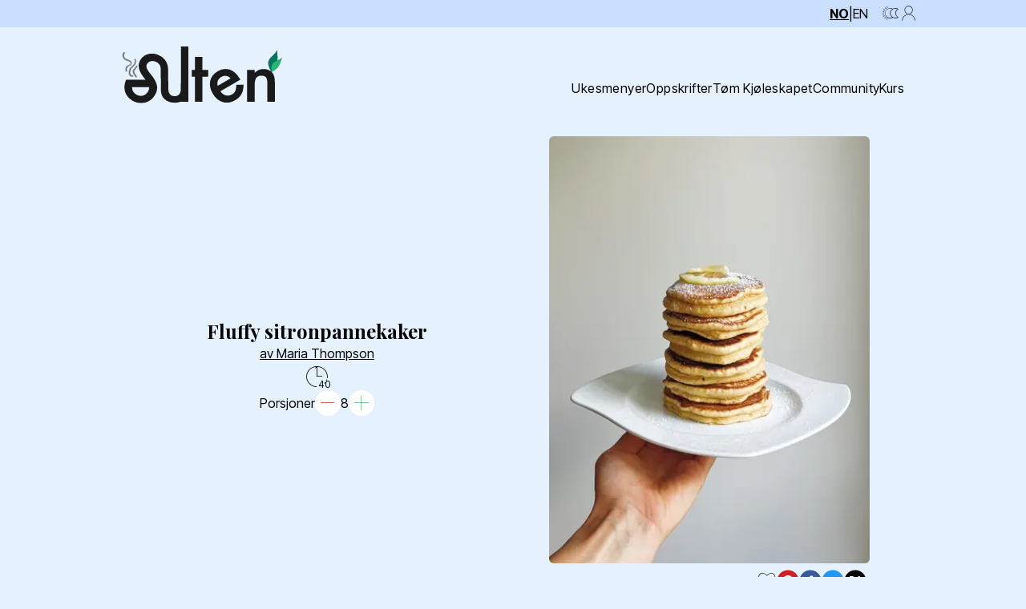

--- FILE ---
content_type: text/html; charset=utf-8
request_url: https://sulten.app/recipes/fluffy-sitronpannekaker-gvro
body_size: 21255
content:
<!DOCTYPE html><html lang="no" data-theme="light"><head><meta charSet="utf-8"/><meta name="viewport" content="width=device-width, initial-scale=1, maximum-scale=1, user-scalable=no"/><link rel="preload" as="image" href="/sulten-logo.svg" fetchPriority="high"/><link rel="preload" as="image" imageSrcSet="/_next/image?url=https%3A%2F%2Fstorage.googleapis.com%2Fsulten-media-storage%2FZevkcTZNKkcKrpFUE7iVCRNZAmx2%2Frecipes%2F4a6fa38c-fec4-466b-970a-acb7584874e5%2Ffluffy-sitronpannekaker-wkhs.jpeg&amp;w=384&amp;q=75 1x, /_next/image?url=https%3A%2F%2Fstorage.googleapis.com%2Fsulten-media-storage%2FZevkcTZNKkcKrpFUE7iVCRNZAmx2%2Frecipes%2F4a6fa38c-fec4-466b-970a-acb7584874e5%2Ffluffy-sitronpannekaker-wkhs.jpeg&amp;w=750&amp;q=75 2x" fetchPriority="high"/><link rel="stylesheet" href="/_next/static/css/abc41f369e8e528f.css" data-precedence="next"/><link rel="stylesheet" href="/_next/static/css/b90c000dd76eed1a.css" data-precedence="next"/><link rel="preload" as="script" fetchPriority="low" href="/_next/static/chunks/webpack-18566567f523528d.js"/><script src="/_next/static/chunks/fd9d1056-673849400acd9825.js" async=""></script><script src="/_next/static/chunks/23-6e20f1350011cbed.js" async=""></script><script src="/_next/static/chunks/main-app-f9a1d4e8e65f8b84.js" async=""></script><script src="/_next/static/chunks/7aa4777d-22236405905d55cd.js" async=""></script><script src="/_next/static/chunks/496-0d9e588c52f951db.js" async=""></script><script src="/_next/static/chunks/489-48c1aa868af20539.js" async=""></script><script src="/_next/static/chunks/505-48962eb7d1ed1f8d.js" async=""></script><script src="/_next/static/chunks/268-927b2eb33561728c.js" async=""></script><script src="/_next/static/chunks/229-bdf4ff0581315c5d.js" async=""></script><script src="/_next/static/chunks/app/%5Blocale%5D/(content)/recipes/%5Bslug%5D/page-9838b9783d3fa6a5.js" async=""></script><script src="/_next/static/chunks/app/%5Blocale%5D/(content)/error-ef602e97d64eb4ce.js" async=""></script><script src="/_next/static/chunks/248-a4abcb667a47b9d1.js" async=""></script><script src="/_next/static/chunks/app/%5Blocale%5D/layout-e1cab46d841d695c.js" async=""></script><title>Fluffy sitronpannekaker | Sulten</title><meta name="application-name" content="Sulten"/><meta name="keywords" content="recipe, oppskrift, frokost / lunsjegg, sitron, hvetemel, vanilje yoghurt, bakepulver, natron, vaniljesukker, vann, smør"/><meta name="robots" content="index, follow"/><link rel="canonical" href="https://www.sulten.app/recipes/fluffy-sitronpannekaker-gvro"/><link rel="alternate" hrefLang="no" href="https://www.sulten.app/recipes/fluffy-sitronpannekaker-gvro"/><link rel="alternate" hrefLang="en" href="https://www.sulten.app/en/recipes/fluffy-sitronpannekaker-gvro"/><meta property="og:title" content="Fluffy sitronpannekaker"/><meta property="og:image" content="https://storage.googleapis.com/sulten-media-storage/ZevkcTZNKkcKrpFUE7iVCRNZAmx2/recipes/4a6fa38c-fec4-466b-970a-acb7584874e5/fluffy-sitronpannekaker-wkhs.jpeg"/><meta property="og:image:width" content="800"/><meta property="og:image:height" content="600"/><meta property="og:image:alt" content="Fluffy sitronpannekaker"/><meta property="og:type" content="profile"/><meta name="twitter:card" content="summary_large_image"/><meta name="twitter:title" content="Fluffy sitronpannekaker"/><meta name="twitter:image" content="https://storage.googleapis.com/sulten-media-storage/ZevkcTZNKkcKrpFUE7iVCRNZAmx2/recipes/4a6fa38c-fec4-466b-970a-acb7584874e5/fluffy-sitronpannekaker-wkhs.jpeg"/><meta name="twitter:image:width" content="800"/><meta name="twitter:image:height" content="600"/><meta name="twitter:image:alt" content="Fluffy sitronpannekaker"/><link rel="icon" href="/favicon.ico" type="image/x-icon" sizes="48x48"/><meta name="next-size-adjust"/><script src="/_next/static/chunks/polyfills-78c92fac7aa8fdd8.js" noModule=""></script></head><body class="__variable_d4f975 __variable_dafc61"><nav class="bg-primary  mb-4" data-headlessui-state=""><div class="flex w-full py-1 bg-shadow justify-center items-center px-4 md:px-0"><div class="flex w-full max-w-container justify-end items-center gap-2"><div class="flex gap-1 justify-center items-center mr-4"><a class="leading-none uppercase font-inter text-onPrimary underline font-bold" href="/no/recipes/fluffy-sitronpannekaker-gvro">no</a><span class="text-onPrimary">|</span><a class="leading-none uppercase font-inter text-onPrimary font-normal" href="/en/recipes/fluffy-sitronpannekaker-gvro">en</a></div><button type="button" aria-label="Toggle dark mode" class="leading-none"><i class="icon-theme leading-none undefined" style="font-size:26px"></i></button><a class="leading-none" href="/no/login"><i class="icon-profile leading-none undefined" style="font-size:24px"></i></a></div></div><div class="mx-auto max-w-5xl px-6 py-6"><div class="relative flex w-full items-end justify-between"><div class="flex flex-1 w-full items-center"><a href="/no"><img alt="Sulten" fetchPriority="high" width="200" height="71" decoding="async" data-nimg="1" class="object-contain max-w-[30vw]" style="color:transparent" src="/sulten-logo.svg"/></a></div><div class="hidden sm:ml-6 sm:block"><div class="flex justify-end items-end gap-6"><a class="flex flex-1 py-2 text-onPrimary rounded font-inter capitalize min-w-max tracking-wide hover:text-secondary false" href="/no/menus">Ukesmenyer</a><a class="flex flex-1 py-2 text-onPrimary rounded font-inter capitalize min-w-max tracking-wide hover:text-secondary false" href="/no/recipes">Oppskrifter</a><a class="flex flex-1 py-2 text-onPrimary rounded font-inter capitalize min-w-max tracking-wide hover:text-secondary false" href="/no/explore">Tøm kjøleskapet</a><a class="flex flex-1 py-2 text-onPrimary rounded font-inter capitalize min-w-max tracking-wide hover:text-secondary false" href="/no/community">Community</a><a class="flex flex-1 py-2 text-onPrimary rounded font-inter capitalize min-w-max tracking-wide hover:text-secondary false" href="https://www.courses.sulten.app/">Kurs</a></div></div><div class="inline-flex items-center justify-end"><button class=" rounded-md  focus:outline-none sm:hidden " id="headlessui-disclosure-button-:Rebta:" type="button" aria-expanded="false" data-headlessui-state=""><span class="sr-only">Open main menu</span><i class="icon-drag leading-none undefined" style="font-size:32px"></i></button></div></div></div></nav><main class="flex flex-row justify-center items-start  bg-primary text-onPrimary w-full font-inter "><div class="hidden xl:block xl:mx-2 xl:mt-32"><div class="flex flex-col items-center justify-center"><div id="/22806750002/SkyScraper_left" style="width:100%"></div></div></div><div class="relative flex flex-wrap min-h-screen w-full max-w-container flex-col md:self-center md:items-center overflow-hidden"><script type="application/ld+json">{"@context":"https://schema.org","@type":"Recipe","title":"Fluffy sitronpannekaker","name":"Fluffy sitronpannekaker","description":"Fluffy sitronpannekaker","cookTime":"PT40M","prepTime":"PT0M","totalTime":"PT40M","datePublished":"2022-09-09T07:00:33.871Z","keywords":"&quot;frokost / lunsj&quot;","author":[{"@type":"Person","name":"Maria Thompson"},{"@type":"Person","name":"Sulten"}],"image":["https://storage.googleapis.com/sulten-media-storage/ZevkcTZNKkcKrpFUE7iVCRNZAmx2/recipes/4a6fa38c-fec4-466b-970a-acb7584874e5/fluffy-sitronpannekaker-wkhs.jpeg"],"recipeYield":"8","recipeCategory":"&quot;Frokost / lunsj&quot;","recipeIngredient":["2 stk egg","0.5 stk sitron","200 g hvetemel","1 dl vanilje yoghurt","0.5 ts bakepulver","0.5 ts natron","1 ts vaniljesukker","0.5 dl vann","2 ss smør"],"recipeInstructions":[{"text":"Bland alle ingrediensene i en bolle og skvis saften fra en 1/2 sitron. ","@type":"HowToStep"},{"text":"La svelle i 10-15 min, røren skal være ganske tykk.","@type":"HowToStep"},{"text":"Stek på medium varme i en stekepanne med olje eller smør til du får en gyllenbrun skorpe på begge sider.","@type":"HowToStep"}]}</script><div class="flex flex-col-reverse justify-center sm:flex-row w-full px-4 flex-wrap"><div class="flex flex-col flex-1/2  mt-8 sm:justify-center sm:items-center sm:mt-0 min-w-max gap-4 sm:gap-8"><h1 class="text-2xl max-w-[350px] text-left font-bold font-playfair  sm:text-center">Fluffy sitronpannekaker</h1><a class="text-md underline underline-offset-4" href="/no/livsstilsdagboken">av Maria Thompson</a><div class="flex flex-row gap-4 items-center justify-start "><div class="flex flex-nowrap flex-col relative"><i class="icon-time leading-none undefined" style="font-size:34px"></i><span class="text-xs absolute bottom-[-1px] right-[-1px]">40</span></div></div><div class="flex flex-row justify-start items-center gap-16"><p class="capitalize">porsjoner</p><div class="flex flex-row gap-4 justify-center items-center"><button class="rounded-full bg-alternate w-8 h-8 flex items-center justify-center disabled:opacity-50 disabled:cursor-not-allowed"><i class="icon-minus leading-none text-red-700" style="font-size:24px"></i></button><span>8</span><button class="rounded-full bg-alternate w-8 h-8 flex items-center justify-center disabled:opacity-50 disabled:cursor-not-allowed"><i class="icon-plus leading-none text-green-600" style="font-size:24px"></i></button></div></div></div><div class="flex flex-1/2 flex-col sm:justify-center sm:items-center justify-start items-start "><img alt="Fluffy sitronpannekaker" fetchPriority="high" width="330" height="470" decoding="async" data-nimg="1" class="aspect-11/16 w-[100%] max-w-[400px] object-cover rounded-md" style="color:transparent" srcSet="/_next/image?url=https%3A%2F%2Fstorage.googleapis.com%2Fsulten-media-storage%2FZevkcTZNKkcKrpFUE7iVCRNZAmx2%2Frecipes%2F4a6fa38c-fec4-466b-970a-acb7584874e5%2Ffluffy-sitronpannekaker-wkhs.jpeg&amp;w=384&amp;q=75 1x, /_next/image?url=https%3A%2F%2Fstorage.googleapis.com%2Fsulten-media-storage%2FZevkcTZNKkcKrpFUE7iVCRNZAmx2%2Frecipes%2F4a6fa38c-fec4-466b-970a-acb7584874e5%2Ffluffy-sitronpannekaker-wkhs.jpeg&amp;w=750&amp;q=75 2x" src="/_next/image?url=https%3A%2F%2Fstorage.googleapis.com%2Fsulten-media-storage%2FZevkcTZNKkcKrpFUE7iVCRNZAmx2%2Frecipes%2F4a6fa38c-fec4-466b-970a-acb7584874e5%2Ffluffy-sitronpannekaker-wkhs.jpeg&amp;w=750&amp;q=75"/><div class="flex justify-center items-start self-end py-2 gap-2 sm:px-12 "><button class="inline-flex items-center gap-1  rounded-md z-50" style="max-height:28px"><span class="text-xs font-inter font-semibold">458</span><i class="icon-heart leading-none undefined" style="font-size:28px"></i></button><div class="flex flex-wrap gap-2 "><!--$--><button aria-label="pinterest" style="background-color:transparent;border:none;padding:0;font:inherit;color:inherit;cursor:pointer;outline:none"><!--$--><svg viewBox="0 0 64 64" width="28" height="28"><circle cx="32" cy="32" r="31" fill="#cb2128"></circle><path d="M32,16c-8.8,0-16,7.2-16,16c0,6.6,3.9,12.2,9.6,14.7c0-1.1,0-2.5,0.3-3.7 c0.3-1.3,2.1-8.7,2.1-8.7s-0.5-1-0.5-2.5c0-2.4,1.4-4.1,3.1-4.1c1.5,0,2.2,1.1,2.2,2.4c0,1.5-0.9,3.7-1.4,5.7 c-0.4,1.7,0.9,3.1,2.5,3.1c3,0,5.1-3.9,5.1-8.5c0-3.5-2.4-6.1-6.7-6.1c-4.9,0-7.9,3.6-7.9,7.7c0,1.4,0.4,2.4,1.1,3.1 c0.3,0.3,0.3,0.5,0.2,0.9c-0.1,0.3-0.3,1-0.3,1.3c-0.1,0.4-0.4,0.6-0.8,0.4c-2.2-0.9-3.3-3.4-3.3-6.1c0-4.5,3.8-10,11.4-10 c6.1,0,10.1,4.4,10.1,9.2c0,6.3-3.5,11-8.6,11c-1.7,0-3.4-0.9-3.9-2c0,0-0.9,3.7-1.1,4.4c-0.3,1.2-1,2.5-1.6,3.4 c1.4,0.4,3,0.7,4.5,0.7c8.8,0,16-7.2,16-16C48,23.2,40.8,16,32,16z" fill="white"></path></svg><!--/$--></button><!--/$--><!--$--><button aria-label="facebook" style="background-color:transparent;border:none;padding:0;font:inherit;color:inherit;cursor:pointer;outline:none"><!--$--><svg viewBox="0 0 64 64" width="28" height="28"><circle cx="32" cy="32" r="31" fill="#3b5998"></circle><path d="M34.1,47V33.3h4.6l0.7-5.3h-5.3v-3.4c0-1.5,0.4-2.6,2.6-2.6l2.8,0v-4.8c-0.5-0.1-2.2-0.2-4.1-0.2 c-4.1,0-6.9,2.5-6.9,7V28H24v5.3h4.6V47H34.1z" fill="white"></path></svg><!--/$--></button><!--/$--><!--$--><button aria-label="facebookmessenger" style="background-color:transparent;border:none;padding:0;font:inherit;color:inherit;cursor:pointer;outline:none"><!--$--><svg viewBox="0 0 64 64" width="28" height="28"><circle cx="32" cy="32" r="31" fill="#2196F3"></circle><path d="M 53.066406 21.871094 C 52.667969 21.339844 51.941406 21.179688 51.359375 21.496094 L 37.492188 29.058594 L 28.867188 21.660156 C 28.339844 21.207031 27.550781 21.238281 27.054688 21.730469 L 11.058594 37.726562 C 10.539062 38.25 10.542969 39.09375 11.0625 39.613281 C 11.480469 40.027344 12.121094 40.121094 12.640625 39.839844 L 26.503906 32.28125 L 35.136719 39.679688 C 35.667969 40.132812 36.457031 40.101562 36.949219 39.609375 L 52.949219 23.613281 C 53.414062 23.140625 53.464844 22.398438 53.066406 21.871094 Z M 53.066406 21.871094" fill="white"></path></svg><!--/$--></button><!--/$--><!--$--><button aria-label="twitter" style="background-color:transparent;border:none;padding:0;font:inherit;color:inherit;cursor:pointer;outline:none"><!--$--><svg viewBox="0 0 64 64" width="28" height="28"><circle cx="32" cy="32" r="31" fill="#000000"></circle><path d="M 41.116 18.375 h 4.962 l -10.8405 12.39 l 12.753 16.86 H 38.005 l -7.821 -10.2255 L 21.235 47.625 H 16.27 l 11.595 -13.2525 L 15.631 18.375 H 25.87 l 7.0695 9.3465 z m -1.7415 26.28 h 2.7495 L 24.376 21.189 H 21.4255 z" fill="white"></path></svg><!--/$--></button><!--/$--></div></div></div></div><div class="px-4 w-full mb-6"><h2 class="opacity-80 font-extralight my-8 text-lg"></h2><div class="flex flex-wrap"><section class="flex flex-col md:flex-1/4"><p class="font-semibold text-xl my-3 uppercase">ingredienser</p><ul class="w-full"><li class="my-2 font-light tracking-tight text-lg opacity-80">2 stk egg</li><li class="my-2 font-light tracking-tight text-lg opacity-80">½ stk sitron</li><li class="my-2 font-light tracking-tight text-lg opacity-80">200 g hvetemel</li><li class="my-2 font-light tracking-tight text-lg opacity-80">1 dl vanilje yoghurt</li><li class="my-2 font-light tracking-tight text-lg opacity-80">½ ts bakepulver</li><li class="my-2 font-light tracking-tight text-lg opacity-80">½ ts natron</li><li class="my-2 font-light tracking-tight text-lg opacity-80">1 ts vaniljesukker</li><li class="my-2 font-light tracking-tight text-lg opacity-80">½ dl vann</li><li class="my-2 font-light tracking-tight text-lg opacity-80">2 ss smør</li></ul></section><section class="flex flex-col md:flex-3/4"><p class="font-bold text-xl my-3 uppercase">fremsgangsmåte</p><ol class="list-decimal pl-4"><li class="my-4 font-light tracking-tight text-lg opacity-80">Bland alle ingrediensene i en bolle og skvis saften fra en 1/2 sitron. </li><li class="my-4 font-light tracking-tight text-lg opacity-80">La svelle i 10-15 min, røren skal være ganske tykk.</li><li class="my-4 font-light tracking-tight text-lg opacity-80">Stek på medium varme i en stekepanne med olje eller smør til du får en gyllenbrun skorpe på begge sider.</li></ol></section></div><div class="my-8"><h3 class="font-semibold text-xl my-3 uppercase">tagger</h3><div class="flex flex-wrap gap-4 mt-6"><a class=" bg-secondary hover:opacity-90 text-onSecondary font-semibold py-2 px-4 rounded" href="/no/tags/frokost / lunsj">#frokost / lunsj</a></div></div></div><div class="flex flex-col items-center justify-center"><div id="/22806750002/Banner" style="width:100%"></div></div><!--$?--><template id="B:0"></template><section class="py-4 flex flex-row gap-4  flex-wrap justify-center sm:justify-start h-fit items-start w-screen sm:w-full "><div class="w-recipeCard min-w-recipeCard rounded-lg sm:min-w-recipeCard-d sm:w-recipeCard-d"><div class="w-full aspect-11/16 rounded-lg relative bg-gray-300 animate-pulse"><div class="w-full h-full"></div></div><div class="pt-3 px-1"><div class="w-1/2 h-4 mb-2 bg-gray-300 animate-pulse"></div><div class="w-full h-6 bg-gray-300 animate-pulse"></div></div></div><div class="w-recipeCard min-w-recipeCard rounded-lg sm:min-w-recipeCard-d sm:w-recipeCard-d"><div class="w-full aspect-11/16 rounded-lg relative bg-gray-300 animate-pulse"><div class="w-full h-full"></div></div><div class="pt-3 px-1"><div class="w-1/2 h-4 mb-2 bg-gray-300 animate-pulse"></div><div class="w-full h-6 bg-gray-300 animate-pulse"></div></div></div><div class="w-recipeCard min-w-recipeCard rounded-lg sm:min-w-recipeCard-d sm:w-recipeCard-d"><div class="w-full aspect-11/16 rounded-lg relative bg-gray-300 animate-pulse"><div class="w-full h-full"></div></div><div class="pt-3 px-1"><div class="w-1/2 h-4 mb-2 bg-gray-300 animate-pulse"></div><div class="w-full h-6 bg-gray-300 animate-pulse"></div></div></div><div class="w-recipeCard min-w-recipeCard rounded-lg sm:min-w-recipeCard-d sm:w-recipeCard-d"><div class="w-full aspect-11/16 rounded-lg relative bg-gray-300 animate-pulse"><div class="w-full h-full"></div></div><div class="pt-3 px-1"><div class="w-1/2 h-4 mb-2 bg-gray-300 animate-pulse"></div><div class="w-full h-6 bg-gray-300 animate-pulse"></div></div></div><div class="w-recipeCard min-w-recipeCard rounded-lg sm:min-w-recipeCard-d sm:w-recipeCard-d"><div class="w-full aspect-11/16 rounded-lg relative bg-gray-300 animate-pulse"><div class="w-full h-full"></div></div><div class="pt-3 px-1"><div class="w-1/2 h-4 mb-2 bg-gray-300 animate-pulse"></div><div class="w-full h-6 bg-gray-300 animate-pulse"></div></div></div><div class="w-recipeCard min-w-recipeCard rounded-lg sm:min-w-recipeCard-d sm:w-recipeCard-d"><div class="w-full aspect-11/16 rounded-lg relative bg-gray-300 animate-pulse"><div class="w-full h-full"></div></div><div class="pt-3 px-1"><div class="w-1/2 h-4 mb-2 bg-gray-300 animate-pulse"></div><div class="w-full h-6 bg-gray-300 animate-pulse"></div></div></div><div class="w-recipeCard min-w-recipeCard rounded-lg sm:min-w-recipeCard-d sm:w-recipeCard-d"><div class="w-full aspect-11/16 rounded-lg relative bg-gray-300 animate-pulse"><div class="w-full h-full"></div></div><div class="pt-3 px-1"><div class="w-1/2 h-4 mb-2 bg-gray-300 animate-pulse"></div><div class="w-full h-6 bg-gray-300 animate-pulse"></div></div></div><div class="w-recipeCard min-w-recipeCard rounded-lg sm:min-w-recipeCard-d sm:w-recipeCard-d"><div class="w-full aspect-11/16 rounded-lg relative bg-gray-300 animate-pulse"><div class="w-full h-full"></div></div><div class="pt-3 px-1"><div class="w-1/2 h-4 mb-2 bg-gray-300 animate-pulse"></div><div class="w-full h-6 bg-gray-300 animate-pulse"></div></div></div></section><!--/$--></div><div class="hidden xl:block xl:mx-2 xl:mt-32 "><div class="flex flex-col items-center justify-center"><div id="/22806750002/SkyScraper-right" style="width:100%"></div></div></div><div class="Toastify"></div></main><footer class="bg-primary shadow-footer mt-16"><div class="mx-auto max-w-screen-xl space-y-8 px-4 py-16 sm:px-6 lg:space-y-16 lg:px-8"><div class="grid grid-cols-1 gap-8 lg:grid-cols-4"><div><img alt="Vercel Logo" fetchPriority="high" width="150" height="54" decoding="async" data-nimg="1" style="color:transparent" src="/sulten-logo.svg"/><ul class="mt-8 flex gap-6"><li><a href="/" rel="noreferrer" target="_blank" class="text-onPrimary transition hover:opacity-75"><span class="sr-only">Facebook</span><svg class="h-6 w-6" fill="currentColor" viewBox="0 0 24 24" aria-hidden="true"><path fill-rule="evenodd" d="M22 12c0-5.523-4.477-10-10-10S2 6.477 2 12c0 4.991 3.657 9.128 8.438 9.878v-6.987h-2.54V12h2.54V9.797c0-2.506 1.492-3.89 3.777-3.89 1.094 0 2.238.195 2.238.195v2.46h-1.26c-1.243 0-1.63.771-1.63 1.562V12h2.773l-.443 2.89h-2.33v6.988C18.343 21.128 22 16.991 22 12z" clip-rule="evenodd"></path></svg></a></li><li><a href="/" rel="noreferrer" target="_blank" class="text-onPrimary transition hover:opacity-75 "><span class="sr-only">Instagram</span><svg class="h-6 w-6" fill="currentColor" viewBox="0 0 24 24" aria-hidden="true"><path fill-rule="evenodd" d="M12.315 2c2.43 0 2.784.013 3.808.06 1.064.049 1.791.218 2.427.465a4.902 4.902 0 011.772 1.153 4.902 4.902 0 011.153 1.772c.247.636.416 1.363.465 2.427.048 1.067.06 1.407.06 4.123v.08c0 2.643-.012 2.987-.06 4.043-.049 1.064-.218 1.791-.465 2.427a4.902 4.902 0 01-1.153 1.772 4.902 4.902 0 01-1.772 1.153c-.636.247-1.363.416-2.427.465-1.067.048-1.407.06-4.123.06h-.08c-2.643 0-2.987-.012-4.043-.06-1.064-.049-1.791-.218-2.427-.465a4.902 4.902 0 01-1.772-1.153 4.902 4.902 0 01-1.153-1.772c-.247-.636-.416-1.363-.465-2.427-.047-1.024-.06-1.379-.06-3.808v-.63c0-2.43.013-2.784.06-3.808.049-1.064.218-1.791.465-2.427a4.902 4.902 0 011.153-1.772A4.902 4.902 0 015.45 2.525c.636-.247 1.363-.416 2.427-.465C8.901 2.013 9.256 2 11.685 2h.63zm-.081 1.802h-.468c-2.456 0-2.784.011-3.807.058-.975.045-1.504.207-1.857.344-.467.182-.8.398-1.15.748-.35.35-.566.683-.748 1.15-.137.353-.3.882-.344 1.857-.047 1.023-.058 1.351-.058 3.807v.468c0 2.456.011 2.784.058 3.807.045.975.207 1.504.344 1.857.182.466.399.8.748 1.15.35.35.683.566 1.15.748.353.137.882.3 1.857.344 1.054.048 1.37.058 4.041.058h.08c2.597 0 2.917-.01 3.96-.058.976-.045 1.505-.207 1.858-.344.466-.182.8-.398 1.15-.748.35-.35.566-.683.748-1.15.137-.353.3-.882.344-1.857.048-1.055.058-1.37.058-4.041v-.08c0-2.597-.01-2.917-.058-3.96-.045-.976-.207-1.505-.344-1.858a3.097 3.097 0 00-.748-1.15 3.098 3.098 0 00-1.15-.748c-.353-.137-.882-.3-1.857-.344-1.023-.047-1.351-.058-3.807-.058zM12 6.865a5.135 5.135 0 110 10.27 5.135 5.135 0 010-10.27zm0 1.802a3.333 3.333 0 100 6.666 3.333 3.333 0 000-6.666zm5.338-3.205a1.2 1.2 0 110 2.4 1.2 1.2 0 010-2.4z" clip-rule="evenodd"></path></svg></a></li></ul></div><div class="grid grid-cols-1 gap-8 sm:grid-cols-2 lg:col-span-2 lg:grid-cols-2"><div><p>Sulten</p><ul class="mt-6 space-y-4 text-sm"><li><a href="https://www.events.sulten.app/" rel="noreferrer" target="_blank" class=" transition opacity-50 hover:opacity-100 font-inter">Eventer</a></li><li><a href="https://talents.sulten.app/" rel="noreferrer" target="_blank" class=" transition opacity-50 hover:opacity-100 font-inter">Talenter</a></li><li><a rel="noreferrer" class=" transition opacity-50 hover:opacity-100 font-inter" href="/no#">Om oss</a></li></ul></div><div><p>Juridisk</p><ul class="mt-6 space-y-4 text-sm"><li><a rel="noreferrer" class=" transition opacity-50 hover:opacity-100 font-inter" href="/no/privacy-policy">Personvernerklæring</a></li><li><a rel="noreferrer" class=" transition opacity-50 hover:opacity-100 font-inter" href="/no/privacy-settings">Personverninnstillinger</a></li><li><a rel="noreferrer" class=" transition opacity-50 hover:opacity-100 font-inter" href="/no/terms-of-use">Bruksvilkår</a></li></ul></div></div><div class="flex flex-col gap-2 max-w-[90%] lg:max-w-fit"><p class="font-inter font-bold">Bli en del av Sultens eksklusive fellesskap!</p><p class="font-inter font-thin">Meld deg på vårt nyhetsbrev for å få de ferskeste oppdateringene om våre deilige retter, spennende tilbud og spesialarrangementer rett i innboksen din.</p><div class=""><div class="relative"><input class="w-full p-2 px-4 rounded-full border undefined bg-alternate border-gray-300 focus:outline-none text-onPrimary focus:border-secondary  w-full" type="email" placeholder="Din e-post" name="email" value=""/></div></div><div id="headlessui-radiogroup-:R9trta:" role="radiogroup"><div class="mt-3 flex gap-4"><div id="headlessui-radiogroup-option-:Rqptrta:" role="radio" aria-checked="true" tabindex="0" data-headlessui-state="checked"><label class="flex items-center cursor-pointer text-md leading-5 text-secondary  focus:outline-none"><input type="radio" class="sr-only" checked="" value="no"/><span class="w-4 h-4 border border-gray-300 rounded-full mr-2 border-4 bg-primary border-secondary"></span>Norsk</label></div><div id="headlessui-radiogroup-option-:R1aptrta:" role="radio" aria-checked="false" tabindex="-1" data-headlessui-state=""><label class="flex items-center cursor-pointer text-md leading-5 text-onPrimary  focus:outline-none"><input type="radio" class="sr-only" value="en"/><span class="w-4 h-4 border border-gray-300 rounded-full mr-2 "></span>English</label></div></div></div><button class="bg-secondary text-onSecondary rounded-md px-4 py-2 w-fit self-end" disabled="">Abonner</button><span class="text-[10px] font-inter">*Ved å abonnere på vårt nyhetsbrev samtykker du i å motta e-post fra oss. Vi vil aldri dele informasjonen din med noen. Du kan melde deg av når som helst.</span></div></div><div class="grid grid-cols-1 lg:grid-cols-4"></div><div class="flex flex-col gap-2 justify-center items-center"><p class="text-sm text-gray-500 dark:text-gray-400">© <!-- -->2025<!-- -->. Sulten AS. All rights reserved.</p><p class="text-sm text-gray-500 dark:text-gray-400">Laget med 💙 i Norge</p></div></div></footer><script src="/_next/static/chunks/webpack-18566567f523528d.js" async=""></script><script>(self.__next_f=self.__next_f||[]).push([0]);self.__next_f.push([2,null])</script><script>self.__next_f.push([1,"1:HL[\"/_next/static/media/c4c7b0ec92b72e30-s.p.woff2\",\"font\",{\"crossOrigin\":\"\",\"type\":\"font/woff2\"}]\n2:HL[\"/_next/static/media/dcc209c0b1ab30af-s.p.woff2\",\"font\",{\"crossOrigin\":\"\",\"type\":\"font/woff2\"}]\n3:HL[\"/_next/static/css/abc41f369e8e528f.css\",\"style\"]\n4:HL[\"/_next/static/css/b90c000dd76eed1a.css\",\"style\"]\n"])</script><script>self.__next_f.push([1,"5:I[95751,[],\"\"]\n8:I[39275,[],\"\"]\nb:I[61343,[],\"\"]\nf:I[76130,[],\"\"]\n9:[\"locale\",\"no\",\"d\"]\na:[\"slug\",\"fluffy-sitronpannekaker-gvro\",\"d\"]\n10:[]\n"])</script><script>self.__next_f.push([1,"0:[null,[\"$\",\"$L5\",null,{\"buildId\":\"r9-yxkOjAQ5uV9UB1K7os\",\"assetPrefix\":\"\",\"initialCanonicalUrl\":\"/recipes/fluffy-sitronpannekaker-gvro\",\"initialTree\":[\"\",{\"children\":[[\"locale\",\"no\",\"d\"],{\"children\":[\"(content)\",{\"children\":[\"recipes\",{\"children\":[[\"slug\",\"fluffy-sitronpannekaker-gvro\",\"d\"],{\"children\":[\"__PAGE__\",{}]}]}]}]},\"$undefined\",\"$undefined\",true]}],\"initialSeedData\":[\"\",{\"children\":[[\"locale\",\"no\",\"d\"],{\"children\":[\"(content)\",{\"children\":[\"recipes\",{\"children\":[[\"slug\",\"fluffy-sitronpannekaker-gvro\",\"d\"],{\"children\":[\"__PAGE__\",{},[[\"$L6\",\"$L7\"],null],null]},[\"$\",\"$L8\",null,{\"parallelRouterKey\":\"children\",\"segmentPath\":[\"children\",\"$9\",\"children\",\"(content)\",\"children\",\"recipes\",\"children\",\"$a\",\"children\"],\"error\":\"$undefined\",\"errorStyles\":\"$undefined\",\"errorScripts\":\"$undefined\",\"template\":[\"$\",\"$Lb\",null,{}],\"templateStyles\":\"$undefined\",\"templateScripts\":\"$undefined\",\"notFound\":\"$undefined\",\"notFoundStyles\":\"$undefined\",\"styles\":null}],null]},[\"$\",\"$L8\",null,{\"parallelRouterKey\":\"children\",\"segmentPath\":[\"children\",\"$9\",\"children\",\"(content)\",\"children\",\"recipes\",\"children\"],\"error\":\"$undefined\",\"errorStyles\":\"$undefined\",\"errorScripts\":\"$undefined\",\"template\":[\"$\",\"$Lb\",null,{}],\"templateStyles\":\"$undefined\",\"templateScripts\":\"$undefined\",\"notFound\":\"$undefined\",\"notFoundStyles\":\"$undefined\",\"styles\":null}],null]},[\"$Lc\",null],null]},[\"$Ld\",null],null]},[\"$\",\"$L8\",null,{\"parallelRouterKey\":\"children\",\"segmentPath\":[\"children\"],\"error\":\"$undefined\",\"errorStyles\":\"$undefined\",\"errorScripts\":\"$undefined\",\"template\":[\"$\",\"$Lb\",null,{}],\"templateStyles\":\"$undefined\",\"templateScripts\":\"$undefined\",\"notFound\":[[\"$\",\"title\",null,{\"children\":\"404: This page could not be found.\"}],[\"$\",\"div\",null,{\"style\":{\"fontFamily\":\"system-ui,\\\"Segoe UI\\\",Roboto,Helvetica,Arial,sans-serif,\\\"Apple Color Emoji\\\",\\\"Segoe UI Emoji\\\"\",\"height\":\"100vh\",\"textAlign\":\"center\",\"display\":\"flex\",\"flexDirection\":\"column\",\"alignItems\":\"center\",\"justifyContent\":\"center\"},\"children\":[\"$\",\"div\",null,{\"children\":[[\"$\",\"style\",null,{\"dangerouslySetInnerHTML\":{\"__html\":\"body{color:#000;background:#fff;margin:0}.next-error-h1{border-right:1px solid rgba(0,0,0,.3)}@media (prefers-color-scheme:dark){body{color:#fff;background:#000}.next-error-h1{border-right:1px solid rgba(255,255,255,.3)}}\"}}],[\"$\",\"h1\",null,{\"className\":\"next-error-h1\",\"style\":{\"display\":\"inline-block\",\"margin\":\"0 20px 0 0\",\"padding\":\"0 23px 0 0\",\"fontSize\":24,\"fontWeight\":500,\"verticalAlign\":\"top\",\"lineHeight\":\"49px\"},\"children\":\"404\"}],[\"$\",\"div\",null,{\"style\":{\"display\":\"inline-block\"},\"children\":[\"$\",\"h2\",null,{\"style\":{\"fontSize\":14,\"fontWeight\":400,\"lineHeight\":\"49px\",\"margin\":0},\"children\":\"This page could not be found.\"}]}]]}]}]],\"notFoundStyles\":[],\"styles\":[[\"$\",\"link\",\"0\",{\"rel\":\"stylesheet\",\"href\":\"/_next/static/css/abc41f369e8e528f.css\",\"precedence\":\"next\",\"crossOrigin\":\"$undefined\"}],[\"$\",\"link\",\"1\",{\"rel\":\"stylesheet\",\"href\":\"/_next/static/css/b90c000dd76eed1a.css\",\"precedence\":\"next\",\"crossOrigin\":\"$undefined\"}]]}],null],\"couldBeIntercepted\":false,\"initialHead\":[false,\"$Le\"],\"globalErrorComponent\":\"$f\",\"missingSlots\":\"$W10\"}]]\n"])</script><script>self.__next_f.push([1,"11:I[91190,[\"220\",\"static/chunks/7aa4777d-22236405905d55cd.js\",\"496\",\"static/chunks/496-0d9e588c52f951db.js\",\"489\",\"static/chunks/489-48c1aa868af20539.js\",\"505\",\"static/chunks/505-48962eb7d1ed1f8d.js\",\"268\",\"static/chunks/268-927b2eb33561728c.js\",\"229\",\"static/chunks/229-bdf4ff0581315c5d.js\",\"385\",\"static/chunks/app/%5Blocale%5D/(content)/recipes/%5Bslug%5D/page-9838b9783d3fa6a5.js\"],\"default\"]\n12:I[67218,[\"286\",\"static/chunks/app/%5Blocale%5D/(content)/error-ef602e97d64eb4ce.js\"],\"default\"]\n13:I[40011,[\"220\",\"static/chunks/7aa4777d-22236405905d55cd.js\",\"496\",\"static/chunks/496-0d9e588c52f951db.js\",\"489\",\"static/chunks/489-48c1aa868af20539.js\",\"505\",\"static/chunks/505-48962eb7d1ed1f8d.js\",\"268\",\"static/chunks/268-927b2eb33561728c.js\",\"229\",\"static/chunks/229-bdf4ff0581315c5d.js\",\"385\",\"static/chunks/app/%5Blocale%5D/(content)/recipes/%5Bslug%5D/page-9838b9783d3fa6a5.js\"],\"default\"]\n14:I[45716,[\"220\",\"static/chunks/7aa4777d-22236405905d55cd.js\",\"496\",\"static/chunks/496-0d9e588c52f951db.js\",\"489\",\"static/chunks/489-48c1aa868af20539.js\",\"505\",\"static/chunks/505-48962eb7d1ed1f8d.js\",\"268\",\"static/chunks/268-927b2eb33561728c.js\",\"229\",\"static/chunks/229-bdf4ff0581315c5d.js\",\"385\",\"static/chunks/app/%5Blocale%5D/(content)/recipes/%5Bslug%5D/page-9838b9783d3fa6a5.js\"],\"default\"]\n15:I[25148,[\"220\",\"static/chunks/7aa4777d-22236405905d55cd.js\",\"496\",\"static/chunks/496-0d9e588c52f951db.js\",\"489\",\"static/chunks/489-48c1aa868af20539.js\",\"505\",\"static/chunks/505-48962eb7d1ed1f8d.js\",\"268\",\"static/chunks/268-927b2eb33561728c.js\",\"248\",\"static/chunks/248-a4abcb667a47b9d1.js\",\"229\",\"static/chunks/229-bdf4ff0581315c5d.js\",\"203\",\"static/chunks/app/%5Blocale%5D/layout-e1cab46d841d695c.js\"],\"default\"]\nc:[[\"$\",\"div\",null,{\"className\":\"hidden xl:block xl:mx-2 xl:mt-32\",\"children\":[\"$\",\"$L11\",null,{\"unitID\":\"/22806750002/SkyScraper_left\",\"name\":\"div-gpt-ad-1704280081124-0\",\"size\":[[160,600],[120,600]]}]}],[\"$\",\"div\",null,{\"className\":\"relative flex flex-wrap min-h-screen w-full max-w-container flex-col md:self-center md:items-center ove"])</script><script>self.__next_f.push([1,"rflow-hidden\",\"children\":[\"$\",\"$L8\",null,{\"parallelRouterKey\":\"children\",\"segmentPath\":[\"children\",\"$9\",\"children\",\"(content)\",\"children\"],\"error\":\"$12\",\"errorStyles\":[],\"errorScripts\":[],\"template\":[\"$\",\"$Lb\",null,{}],\"templateStyles\":\"$undefined\",\"templateScripts\":\"$undefined\",\"notFound\":\"$undefined\",\"notFoundStyles\":\"$undefined\",\"styles\":null}]}],[\"$\",\"div\",null,{\"className\":\"hidden xl:block xl:mx-2 xl:mt-32 \",\"children\":[\"$\",\"$L11\",null,{\"unitID\":\"/22806750002/SkyScraper-right\",\"name\":\"div-gpt-ad-1704279850503-0\",\"size\":[[160,600],[120,600]]}]}]]\n"])</script><script>self.__next_f.push([1,"d:[\"$\",\"html\",null,{\"lang\":\"no\",\"data-theme\":\"light\",\"children\":[\"$\",\"body\",null,{\"className\":\"__variable_d4f975 __variable_dafc61\",\"children\":[\"$\",\"$L13\",null,{\"locale\":\"no\",\"messages\":{\"shared\":{\"latestRecipes\":\"nyeste oppskrifter\",\"lastestWeeklyMenus\":\"nyeste ukesmenyer\",\"allRecipes\":\"alle oppskrifter\",\"allWeeklyMenus\":\"alle ukesmenyer\",\"personalizedRecipes\":\"oppskrifter for deg\",\"recipes\":\"oppskrifter\",\"recipe\":\"oppskrift\",\"reset\":\"Nullstill\",\"save\":\"Lagre\",\"homepageSearchPlaceholder\":\"Søk etter oppskrifter, brukere, tagger...\",\"create\":\"Opprett {name}\",\"noResults\":\"Ingen resultater\",\"edit\":\"Rediger\",\"delete\":\"Slett\",\"cancel\":\"Avbryt\",\"draft\":\"Utkast\",\"ad\":\"annonse\",\"servings\":\"porsjoner\"},\"login\":{\"email\":\"E-post\",\"password\":\"Passord\",\"login\":\"Logg inn\",\"forgotPassword\":\"Glemt passord?\",\"createAccount\":\"Opprett konto\",\"emailSent\":\"E-post sendt\"},\"recipe\":{\"ingredients\":\"ingredienser\",\"instructions\":\"fremsgangsmåte\",\"tags\":\"tagger\",\"recipesWithSimilarIngredients\":\"oppskrifter med lignende ingredienser\"},\"menu\":{\"days\":{\"0\":\"Mandag\",\"1\":\"Tirsdag\",\"2\":\"Onsdag\",\"3\":\"Torsdag\",\"4\":\"Fredag\",\"5\":\"Lørdag\",\"6\":\"Søndag\"}},\"header\":{\"recipes\":\"Oppskrifter\",\"menus\":\"Ukesmenyer\",\"community\":\"Community\",\"explore\":\"Tøm kjøleskapet\",\"about\":\"Om Sulten\",\"courses\":\"Kurs\"},\"add\":{\"recipe\":\"Legg til oppskrift\",\"menu\":\"Legg til ukemeny\"},\"tabs\":{\"recipes\":\"Oppskrifter\",\"menus\":\"Ukesmenyer\",\"likes\":\"Liker\",\"collections\":\"Samlinger\",\"tags\":\"Tagger\",\"users\":\"Brukere\",\"bundles\":\"Bøker\"},\"user\":{\"edit\":\"Rediger profil\",\"name\":\"Navn\",\"username\":\"Brukernavn\",\"bio\":\"Bio\",\"gender\":\"Kjønn\",\"save\":\"Lagre\",\"cancel\":\"Avbryt\",\"logout\":\"Logg ut\",\"genderOptions\":{\"male\":\"Mann\",\"female\":\"Kvinne\",\"other\":\"Annet\"},\"dontWantToShare\":\"Vil ikke oppgi\"},\"explore\":{\"whatsInYourFridge\":\"Hva har du i kjøleskapet?\",\"ingredients\":\"Ingredienser\",\"searchResult\":\"Søkeresultat\",\"chosenIngredients\":\"Valgte ingredienser\"},\"footer\":{\"sulten\":\"Sulten\",\"events\":\"Eventer\",\"talents\":\"Talenter\",\"about\":\"Om oss\",\"legal\":\"Juridisk\",\"privacyPolicy\":\"Personvernerklæring\",\"privacySettings\":\"Personverninnstillinger\",\"termsOfUse\":\"Bruksvilkår\",\"madeWithLove\":\"Laget med 💙 i Norge\"},\"recipeEditor\":{\"newRecipe\":\"Opprett oppskrift\",\"language\":\"Språk\",\"name\":\"Skriv inn navn på oppskriften\",\"ingress\":\"Fortell litt om oppskriften\",\"difficulty\":\"Vanskelighetsgrad\",\"difficultyOptions\":{\"easy\":\"Lett\",\"normal\":\"Normal\",\"hard\":\"Vanskelig\"},\"servings\":\"Porsjoner\",\"cookTime\":\"Gjøretid\",\"prepTime\":\"Forberedelsestid\",\"ingredients\":\"Ingredienser\",\"section\":\"Seksjon\",\"amount\":\"Antall\",\"unit\":\"Enhet\",\"ingredient\":\"Ingrediens\",\"instructions\":\"Fremgangsmåte\",\"instructionPlaceholder\":\"Skriv inn fremgangsmåte\",\"selectedIngredients\":\"Ingredienser brukt i oppskriften\",\"selectedIngredientsPlaceholder\":\"Velg ingredienser\",\"extra\":\"Ekstra\",\"private\":\"Privat\",\"privateOptions\":{\"yes\":\"Ja\",\"no\":\"Nei\"},\"recipeTypes\":\"Oppskriftstype\",\"recipeTypesPlaceholder\":\"Velg oppskriftstype\",\"recipePreferences\":\"Oppskriftspreferanser\",\"recipePreferencesPlaceholder\":\"Velg oppskriftspreferanse\",\"tags\":\"Tagger\",\"tagsPlaceholder\":\"Skriv inn tagger\",\"preview\":\"Forhåndsvisning\",\"saveForLater\":\"Lagre for senere\",\"publish\":\"Publiser\"},\"menuEditor\":{\"name\":\"Navn\",\"newMenu\":\"Opprett meny\",\"language\":\"Språk\",\"menuType\":\"menytype\",\"recipes\":\"Oppskrifter\",\"publish\":\"Publiser\",\"private\":\"Privat\",\"privateOptions\":{\"yes\":\"Ja\",\"no\":\"Nei\"}},\"newsletter\":{\"email\":\"Din e-post\",\"subscribe\":\"Abonner\",\"disclaimer\":\"*Ved å abonnere på vårt nyhetsbrev samtykker du i å motta e-post fra oss. Vi vil aldri dele informasjonen din med noen. Du kan melde deg av når som helst.\",\"title\":\"Bli en del av Sultens eksklusive fellesskap!\",\"subtitle\":\"Meld deg på vårt nyhetsbrev for å få de ferskeste oppdateringene om våre deilige retter, spennende tilbud og spesialarrangementer rett i innboksen din.\"},\"profile\":{\"myBundles\":\"Mine kjøpte Bøker\",\"noBoughtBundles\":\"Ingen kjøpte Bøker\"}},\"children\":[[\"$\",\"$L14\",null,{\"theme\":\"light\",\"locale\":\"no\",\"initialUser\":\"$undefined\"}],[\"$\",\"main\",null,{\"className\":\"flex flex-row justify-center items-start  bg-primary text-onPrimary w-full font-inter \",\"children\":[\"$\",\"$L15\",null,{\"children\":[\"$\",\"$L8\",null,{\"parallelRouterKey\":\"children\",\"segmentPath\":[\"children\",\"$9\",\"children\"],\"error\":\"$undefined\",\"errorStyles\":\"$undefined\",\"errorScripts\":\"$undefined\",\"template\":[\"$\",\"$Lb\",null,{}],\"templateStyles\":\"$undefined\",\"templateScripts\":\"$undefined\",\"notFound\":\"$undefined\",\"notFoundStyles\":\"$undefined\",\"styles\":null}]}]}],\"$L16\"]}]}]}]\n"])</script><script>self.__next_f.push([1,"17:I[38173,[\"220\",\"static/chunks/7aa4777d-22236405905d55cd.js\",\"496\",\"static/chunks/496-0d9e588c52f951db.js\",\"489\",\"static/chunks/489-48c1aa868af20539.js\",\"505\",\"static/chunks/505-48962eb7d1ed1f8d.js\",\"268\",\"static/chunks/268-927b2eb33561728c.js\",\"229\",\"static/chunks/229-bdf4ff0581315c5d.js\",\"385\",\"static/chunks/app/%5Blocale%5D/(content)/recipes/%5Bslug%5D/page-9838b9783d3fa6a5.js\"],\"Image\"]\n19:I[61601,[\"220\",\"static/chunks/7aa4777d-22236405905d55cd.js\",\"496\",\"static/chunks/496-0d9e588c52f951db.js\",\"489\",\"static/chunks/489-48c1aa868af20539.js\",\"505\",\"static/chunks/505-48962eb7d1ed1f8d.js\",\"268\",\"static/chunks/268-927b2eb33561728c.js\",\"229\",\"static/chunks/229-bdf4ff0581315c5d.js\",\"385\",\"static/chunks/app/%5Blocale%5D/(content)/recipes/%5Bslug%5D/page-9838b9783d3fa6a5.js\"],\"default\"]\n1a:I[31920,[\"220\",\"static/chunks/7aa4777d-22236405905d55cd.js\",\"496\",\"static/chunks/496-0d9e588c52f951db.js\",\"489\",\"static/chunks/489-48c1aa868af20539.js\",\"505\",\"static/chunks/505-48962eb7d1ed1f8d.js\",\"268\",\"static/chunks/268-927b2eb33561728c.js\",\"229\",\"static/chunks/229-bdf4ff0581315c5d.js\",\"385\",\"static/chunks/app/%5Blocale%5D/(content)/recipes/%5Bslug%5D/page-9838b9783d3fa6a5.js\"],\"default\"]\n18:T63b,M12.315 2c2.43 0 2.784.013 3.808.06 1.064.049 1.791.218 2.427.465a4.902 4.902 0 011.772 1.153 4.902 4.902 0 011.153 1.772c.247.636.416 1.363.465 2.427.048 1.067.06 1.407.06 4.123v.08c0 2.643-.012 2.987-.06 4.043-.049 1.064-.218 1.791-.465 2.427a4.902 4.902 0 01-1.153 1.772 4.902 4.902 0 01-1.772 1.153c-.636.247-1.363.416-2.427.465-1.067.048-1.407.06-4.123.06h-.08c-2.643 0-2.987-.012-4.043-.06-1.064-.049-1.791-.218-2.427-.465a4.902 4.902 0 01-1.772-1.153 4.902 4.902 0 01-1.153-1.772c-.247-.636-.416-1.363-.465-2.427-.047-1.024-.06-1.379-.06-3.808v-.63c0-2.43.013-2.784.06-3.808.049-1.064.218-1.791.465-2.427a4.902 4.902 0 011.153-1.772A4.902 4.902 0 015.45 2.525c.636-.247 1.363-.416 2.427-.465C8.901 2.013 9.256 2 11.685 2h.63zm-.081 1.802h-.468c-2.456 0-2.784.011-3.807.058-.975.045-1.504.207-1.857.344-.467.182-.8.398-1.15.748-.35.35-.566.68"])</script><script>self.__next_f.push([1,"3-.748 1.15-.137.353-.3.882-.344 1.857-.047 1.023-.058 1.351-.058 3.807v.468c0 2.456.011 2.784.058 3.807.045.975.207 1.504.344 1.857.182.466.399.8.748 1.15.35.35.683.566 1.15.748.353.137.882.3 1.857.344 1.054.048 1.37.058 4.041.058h.08c2.597 0 2.917-.01 3.96-.058.976-.045 1.505-.207 1.858-.344.466-.182.8-.398 1.15-.748.35-.35.566-.683.748-1.15.137-.353.3-.882.344-1.857.048-1.055.058-1.37.058-4.041v-.08c0-2.597-.01-2.917-.058-3.96-.045-.976-.207-1.505-.344-1.858a3.097 3.097 0 00-.748-1.15 3.098 3.098 0 00-1.15-.748c-.353-.137-.882-.3-1.857-.344-1.023-.047-1.351-.058-3.807-.058zM12 6.865a5.135 5.135 0 110 10.27 5.135 5.135 0 010-10.27zm0 1.802a3.333 3.333 0 100 6.666 3.333 3.333 0 000-6.666zm5.338-3.205a1.2 1.2 0 110 2.4 1.2 1.2 0 010-2.4z"])</script><script>self.__next_f.push([1,"16:[\"$\",\"footer\",null,{\"className\":\"bg-primary shadow-footer mt-16\",\"children\":[\"$\",\"div\",null,{\"className\":\"mx-auto max-w-screen-xl space-y-8 px-4 py-16 sm:px-6 lg:space-y-16 lg:px-8\",\"children\":[[\"$\",\"div\",null,{\"className\":\"grid grid-cols-1 gap-8 lg:grid-cols-4\",\"children\":[[\"$\",\"div\",null,{\"children\":[[\"$\",\"$L17\",null,{\"src\":\"/sulten-logo.svg\",\"alt\":\"Vercel Logo\",\"width\":150,\"height\":54,\"priority\":true}],[\"$\",\"ul\",null,{\"className\":\"mt-8 flex gap-6\",\"children\":[[\"$\",\"li\",null,{\"children\":[\"$\",\"a\",null,{\"href\":\"/\",\"rel\":\"noreferrer\",\"target\":\"_blank\",\"className\":\"text-onPrimary transition hover:opacity-75\",\"children\":[[\"$\",\"span\",null,{\"className\":\"sr-only\",\"children\":\"Facebook\"}],[\"$\",\"svg\",null,{\"className\":\"h-6 w-6\",\"fill\":\"currentColor\",\"viewBox\":\"0 0 24 24\",\"aria-hidden\":\"true\",\"children\":[\"$\",\"path\",null,{\"fillRule\":\"evenodd\",\"d\":\"M22 12c0-5.523-4.477-10-10-10S2 6.477 2 12c0 4.991 3.657 9.128 8.438 9.878v-6.987h-2.54V12h2.54V9.797c0-2.506 1.492-3.89 3.777-3.89 1.094 0 2.238.195 2.238.195v2.46h-1.26c-1.243 0-1.63.771-1.63 1.562V12h2.773l-.443 2.89h-2.33v6.988C18.343 21.128 22 16.991 22 12z\",\"clipRule\":\"evenodd\"}]}]]}]}],[\"$\",\"li\",null,{\"children\":[\"$\",\"a\",null,{\"href\":\"/\",\"rel\":\"noreferrer\",\"target\":\"_blank\",\"className\":\"text-onPrimary transition hover:opacity-75 \",\"children\":[[\"$\",\"span\",null,{\"className\":\"sr-only\",\"children\":\"Instagram\"}],[\"$\",\"svg\",null,{\"className\":\"h-6 w-6\",\"fill\":\"currentColor\",\"viewBox\":\"0 0 24 24\",\"aria-hidden\":\"true\",\"children\":[\"$\",\"path\",null,{\"fillRule\":\"evenodd\",\"d\":\"$18\",\"clipRule\":\"evenodd\"}]}]]}]}]]}]]}],[\"$\",\"div\",null,{\"className\":\"grid grid-cols-1 gap-8 sm:grid-cols-2 lg:col-span-2 lg:grid-cols-2\",\"children\":[[\"$\",\"div\",\"sulten\",{\"children\":[[\"$\",\"p\",null,{\"children\":\"Sulten\"}],[\"$\",\"ul\",null,{\"className\":\"mt-6 space-y-4 text-sm\",\"children\":[[\"$\",\"li\",\"events\",{\"children\":[\"$\",\"a\",null,{\"href\":\"https://www.events.sulten.app/\",\"rel\":\"noreferrer\",\"target\":\"_blank\",\"className\":\" transition opacity-50 hover:opacity-100 font-inter\",\"children\":\"Eventer\"}]}],[\"$\",\"li\",\"talents\",{\"children\":[\"$\",\"a\",null,{\"href\":\"https://talents.sulten.app/\",\"rel\":\"noreferrer\",\"target\":\"_blank\",\"className\":\" transition opacity-50 hover:opacity-100 font-inter\",\"children\":\"Talenter\"}]}],[\"$\",\"li\",\"about\",{\"children\":[\"$\",\"$L19\",null,{\"locale\":\"no\",\"href\":\"/#\",\"rel\":\"noreferrer\",\"className\":\" transition opacity-50 hover:opacity-100 font-inter\",\"children\":\"Om oss\"}]}]]}]]}],[\"$\",\"div\",\"legal\",{\"children\":[[\"$\",\"p\",null,{\"children\":\"Juridisk\"}],[\"$\",\"ul\",null,{\"className\":\"mt-6 space-y-4 text-sm\",\"children\":[[\"$\",\"li\",\"privacyPolicy\",{\"children\":[\"$\",\"$L19\",null,{\"locale\":\"no\",\"href\":\"/privacy-policy\",\"rel\":\"noreferrer\",\"className\":\" transition opacity-50 hover:opacity-100 font-inter\",\"children\":\"Personvernerklæring\"}]}],[\"$\",\"li\",\"privacySettings\",{\"children\":[\"$\",\"$L19\",null,{\"locale\":\"no\",\"href\":\"/privacy-settings\",\"rel\":\"noreferrer\",\"className\":\" transition opacity-50 hover:opacity-100 font-inter\",\"children\":\"Personverninnstillinger\"}]}],[\"$\",\"li\",\"termsOfUse\",{\"children\":[\"$\",\"$L19\",null,{\"locale\":\"no\",\"href\":\"/terms-of-use\",\"rel\":\"noreferrer\",\"className\":\" transition opacity-50 hover:opacity-100 font-inter\",\"children\":\"Bruksvilkår\"}]}]]}]]}]]}],[\"$\",\"$L1a\",null,{}]]}],[\"$\",\"div\",null,{\"className\":\"grid grid-cols-1 lg:grid-cols-4\"}],[\"$\",\"div\",null,{\"className\":\"flex flex-col gap-2 justify-center items-center\",\"children\":[[\"$\",\"p\",null,{\"className\":\"text-sm text-gray-500 dark:text-gray-400\",\"children\":[\"© \",2025,\". Sulten AS. All rights reserved.\"]}],[\"$\",\"p\",null,{\"className\":\"text-sm text-gray-500 dark:text-gray-400\",\"children\":\"Laget med 💙 i Norge\"}]]}]]}]}]\n"])</script><script>self.__next_f.push([1,"1c:I[52979,[\"220\",\"static/chunks/7aa4777d-22236405905d55cd.js\",\"496\",\"static/chunks/496-0d9e588c52f951db.js\",\"489\",\"static/chunks/489-48c1aa868af20539.js\",\"505\",\"static/chunks/505-48962eb7d1ed1f8d.js\",\"268\",\"static/chunks/268-927b2eb33561728c.js\",\"229\",\"static/chunks/229-bdf4ff0581315c5d.js\",\"385\",\"static/chunks/app/%5Blocale%5D/(content)/recipes/%5Bslug%5D/page-9838b9783d3fa6a5.js\"],\"default\"]\n1d:\"$Sreact.suspense\"\n1b:T47d,{\"@context\":\"https://schema.org\",\"@type\":\"Recipe\",\"title\":\"Fluffy sitronpannekaker\",\"name\":\"Fluffy sitronpannekaker\",\"description\":\"Fluffy sitronpannekaker\",\"cookTime\":\"PT40M\",\"prepTime\":\"PT0M\",\"totalTime\":\"PT40M\",\"datePublished\":\"2022-09-09T07:00:33.871Z\",\"keywords\":\"\u0026quot;frokost / lunsj\u0026quot;\",\"author\":[{\"@type\":\"Person\",\"name\":\"Maria Thompson\"},{\"@type\":\"Person\",\"name\":\"Sulten\"}],\"image\":[\"https://storage.googleapis.com/sulten-media-storage/ZevkcTZNKkcKrpFUE7iVCRNZAmx2/recipes/4a6fa38c-fec4-466b-970a-acb7584874e5/fluffy-sitronpannekaker-wkhs.jpeg\"],\"recipeYield\":\"8\",\"recipeCategory\":\"\u0026quot;Frokost / lunsj\u0026quot;\",\"recipeIngredient\":[\"2 stk egg\",\"0.5 stk sitron\",\"200 g hvetemel\",\"1 dl vanilje yoghurt\",\"0.5 ts bakepulver\",\"0.5 ts natron\",\"1 ts vaniljesukker\",\"0.5 dl vann\",\"2 ss smør\"],\"recipeInstructions\":[{\"text\":\"Bland alle ingrediensene i en bolle og skvis saften fra en 1/2 sitron. \",\"@type\":\"HowToStep\"},{\"text\":\"La svelle i 10-15 min, røren skal være ganske tykk.\",\"@type\":\"HowToStep\"},{\"text\":\"Stek på medium varme i en stekepanne med olje eller smør til du får en gyllenbrun skorpe på begge sider.\",\"@type\":\"HowToStep\"}]}"])</script><script>self.__next_f.push([1,"7:[[\"$\",\"script\",\"jsonld-recipe\",{\"type\":\"application/ld+json\",\"id\":\"$undefined\",\"data-testid\":\"$undefined\",\"dangerouslySetInnerHTML\":{\"__html\":\"$1b\"}}],[\"$\",\"$L1c\",null,{\"recipe\":{\"id\":\"4a6fa38c-fec4-466b-970a-acb7584874e5\",\"name\":\"Fluffy sitronpannekaker\",\"slug\":\"fluffy-sitronpannekaker-gvro\",\"ingress\":null,\"image\":\"fluffy-sitronpannekaker-wkhs.jpeg\",\"publishedAt\":\"2022-09-09T07:00:33.871Z\",\"status\":\"published\",\"difficulty\":\"medium\",\"servings\":8,\"prepTime\":0,\"cookTime\":40,\"private\":false,\"language\":{\"id\":\"no\",\"name\":\"Norsk\",\"globalName\":\"norwegian\"},\"user\":{\"uid\":\"ZevkcTZNKkcKrpFUE7iVCRNZAmx2\",\"username\":\"livsstilsdagboken\",\"name\":\"Maria Thompson\",\"image\":\"maria-thompson-qkzo-aluv.jpeg\",\"role\":\"verified\",\"imageUrl\":\"https://storage.googleapis.com/sulten-media-storage/ZevkcTZNKkcKrpFUE7iVCRNZAmx2/profile/maria-thompson-qkzo-aluv.jpeg\"},\"types\":[{\"id\":9,\"name\":\"Frokost / lunsj\",\"recipeTypeId\":\"50990906-51fb-4842-89d8-7561ef75dce3\"}],\"preferences\":[],\"ingredientsList\":[{\"id\":\"0fdc0541-aa92-4854-8132-40fa4f613ef2\",\"order\":0,\"amount\":2,\"section\":null,\"unit\":{\"id\":64,\"name\":\"stk\",\"longName\":\"stykk\",\"unitId\":\"7d25ed2b-9f5f-4d95-8ee8-4617e756ff68\"},\"ingredient\":{\"id\":\"cf575911-4c74-409c-a791-87aec7362ff8\",\"name\":\"egg\"}},{\"id\":\"a0e741fe-2373-4d1a-baaa-c11c22a6143b\",\"order\":1,\"amount\":0.5,\"section\":null,\"unit\":{\"id\":64,\"name\":\"stk\",\"longName\":\"stykk\",\"unitId\":\"7d25ed2b-9f5f-4d95-8ee8-4617e756ff68\"},\"ingredient\":{\"id\":\"d17cf36d-4e85-46aa-9d09-4253531c77df\",\"name\":\"sitron\"}},{\"id\":\"5fc332ca-ba89-4c80-aa32-a74ce60a899a\",\"order\":2,\"amount\":200,\"section\":null,\"unit\":{\"id\":47,\"name\":\"g\",\"longName\":\"gram\",\"unitId\":\"396cab8c-5d3b-49b0-b946-b96a26f84af1\"},\"ingredient\":{\"id\":\"bb233f41-40ed-43a1-8453-8c449571268c\",\"name\":\"hvetemel\"}},{\"id\":\"1165b8a7-e871-4183-a908-1e8d9ead8b1d\",\"order\":3,\"amount\":1,\"section\":null,\"unit\":{\"id\":57,\"name\":\"dl\",\"longName\":\"desiliter\",\"unitId\":\"3b443fd8-9d4f-4bcb-b231-b4a7c13bb28f\"},\"ingredient\":{\"id\":\"311e03a4-f646-4e99-a0df-a46deb23a995\",\"name\":\"vanilje yoghurt\"}},{\"id\":\"15764883-f2cc-4ef8-981b-d0f9e14cdede\",\"order\":4,\"amount\":0.5,\"section\":null,\"unit\":{\"id\":45,\"name\":\"ts\",\"longName\":\"teskje\",\"unitId\":\"2ca8464a-d6eb-428b-a18a-9169c3350146\"},\"ingredient\":{\"id\":\"62dc6daa-b8d3-400c-aa03-bb10c6bb85de\",\"name\":\"bakepulver\"}},{\"id\":\"c72223f5-2813-47d7-8e40-92c32b748947\",\"order\":5,\"amount\":0.5,\"section\":null,\"unit\":{\"id\":45,\"name\":\"ts\",\"longName\":\"teskje\",\"unitId\":\"2ca8464a-d6eb-428b-a18a-9169c3350146\"},\"ingredient\":{\"id\":\"882a4eb2-e7f4-48bc-9d5d-cfbd5005afae\",\"name\":\"natron\"}},{\"id\":\"4efbad68-3216-483c-8fbf-8973e6dd2f45\",\"order\":6,\"amount\":1,\"section\":null,\"unit\":{\"id\":45,\"name\":\"ts\",\"longName\":\"teskje\",\"unitId\":\"2ca8464a-d6eb-428b-a18a-9169c3350146\"},\"ingredient\":{\"id\":\"8cdb6c85-ff8c-4219-ad5d-edf1bf88078b\",\"name\":\"vaniljesukker\"}},{\"id\":\"f467ebd3-8434-4cb2-bcbd-537ea09663cc\",\"order\":7,\"amount\":0.5,\"section\":null,\"unit\":{\"id\":57,\"name\":\"dl\",\"longName\":\"desiliter\",\"unitId\":\"3b443fd8-9d4f-4bcb-b231-b4a7c13bb28f\"},\"ingredient\":{\"id\":\"94f0052c-7bfe-45d7-b932-6d445673ed6a\",\"name\":\"vann\"}},{\"id\":\"305294d7-6307-4c2b-9989-d9d48ca8d425\",\"order\":8,\"amount\":2,\"section\":null,\"unit\":{\"id\":75,\"name\":\"ss\",\"longName\":\"spiseskje\",\"unitId\":\"c0c4ee55-afa2-4051-a739-102f928ff64e\"},\"ingredient\":{\"id\":\"1342a688-79d4-477b-a634-f382c278a09d\",\"name\":\"smør\"}}],\"instructions\":[{\"id\":\"2901bfed-3606-4e85-9ced-3434d7318c14\",\"order\":0,\"description\":\"Bland alle ingrediensene i en bolle og skvis saften fra en 1/2 sitron. \",\"image\":null,\"selectedIngredients\":[{\"id\":\"62dc6daa-b8d3-400c-aa03-bb10c6bb85de\",\"name\":\"bakepulver\"},{\"id\":\"882a4eb2-e7f4-48bc-9d5d-cfbd5005afae\",\"name\":\"natron\"},{\"id\":\"94f0052c-7bfe-45d7-b932-6d445673ed6a\",\"name\":\"vann\"},{\"id\":\"8cdb6c85-ff8c-4219-ad5d-edf1bf88078b\",\"name\":\"vaniljesukker\"},{\"id\":\"cf575911-4c74-409c-a791-87aec7362ff8\",\"name\":\"egg\"},{\"id\":\"d17cf36d-4e85-46aa-9d09-4253531c77df\",\"name\":\"sitron\"},{\"id\":\"311e03a4-f646-4e99-a0df-a46deb23a995\",\"name\":\"vanilje yoghurt\"},{\"id\":\"bb233f41-40ed-43a1-8453-8c449571268c\",\"name\":\"hvetemel\"}]},{\"id\":\"f33410d3-bbff-4ebc-aee2-61d8cfc1eebb\",\"order\":1,\"description\":\"La svelle i 10-15 min, røren skal være ganske tykk.\",\"image\":null,\"selectedIngredients\":[]},{\"id\":\"42559d7e-e053-4593-adbc-9def44d2f846\",\"order\":2,\"description\":\"Stek på medium varme i en stekepanne med olje eller smør til du får en gyllenbrun skorpe på begge sider.\",\"image\":null,\"selectedIngredients\":[{\"id\":\"1342a688-79d4-477b-a634-f382c278a09d\",\"name\":\"smør\"}]}],\"tags\":[{\"name\":\"frokost / lunsj\"}],\"imageUrl\":\"https://storage.googleapis.com/sulten-media-storage/ZevkcTZNKkcKrpFUE7iVCRNZAmx2/recipes/4a6fa38c-fec4-466b-970a-acb7584874e5/fluffy-sitronpannekaker-wkhs.jpeg\",\"isFree\":true,\"isPurchased\":false,\"bundleId\":null,\"likes\":{\"count\":458,\"userLiked\":false}}}],[\"$\",\"$L11\",null,{\"size\":[[300,250],[980,120],[480,320],[580,400]],\"name\":\"div-gpt-ad-1704285985904-0\",\"unitID\":\"/22806750002/Banner\"}],[\"$\",\"$1d\",null,{\"fallback\":[\"$\",\"section\",null,{\"className\":\"py-4 flex flex-row gap-4  flex-wrap justify-center sm:justify-start h-fit items-start w-screen sm:w-full \",\"children\":[[\"$\",\"div\",null,{\"className\":\"w-recipeCard min-w-recipeCard rounded-lg sm:min-w-recipeCard-d sm:w-recipeCard-d\",\"children\":[[\"$\",\"div\",null,{\"className\":\"w-full aspect-11/16 rounded-lg relative bg-gray-300 animate-pulse\",\"children\":[\"$\",\"div\",null,{\"className\":\"w-full h-full\"}]}],[\"$\",\"div\",null,{\"className\":\"pt-3 px-1\",\"children\":[[\"$\",\"div\",null,{\"className\":\"w-1/2 h-4 mb-2 bg-gray-300 animate-pulse\"}],[\"$\",\"div\",null,{\"className\":\"w-full h-6 bg-gray-300 animate-pulse\"}]]}]]}],[\"$\",\"div\",null,{\"className\":\"w-recipeCard min-w-recipeCard rounded-lg sm:min-w-recipeCard-d sm:w-recipeCard-d\",\"children\":[[\"$\",\"div\",null,{\"className\":\"w-full aspect-11/16 rounded-lg relative bg-gray-300 animate-pulse\",\"children\":[\"$\",\"div\",null,{\"className\":\"w-full h-full\"}]}],[\"$\",\"div\",null,{\"className\":\"pt-3 px-1\",\"children\":[[\"$\",\"div\",null,{\"className\":\"w-1/2 h-4 mb-2 bg-gray-300 animate-pulse\"}],[\"$\",\"div\",null,{\"className\":\"w-full h-6 bg-gray-300 animate-pulse\"}]]}]]}],[\"$\",\"div\",null,{\"className\":\"w-recipeCard min-w-recipeCard rounded-lg sm:min-w-recipeCard-d sm:w-recipeCard-d\",\"children\":[[\"$\",\"div\",null,{\"className\":\"w-full aspect-11/16 rounded-lg relative bg-gray-300 animate-pulse\",\"children\":[\"$\",\"div\",null,{\"className\":\"w-full h-full\"}]}],[\"$\",\"div\",null,{\"className\":\"pt-3 px-1\",\"children\":[[\"$\",\"div\",null,{\"className\":\"w-1/2 h-4 mb-2 bg-gray-300 animate-pulse\"}],[\"$\",\"div\",null,{\"className\":\"w-full h-6 bg-gray-300 animate-pulse\"}]]}]]}],[\"$\",\"div\",null,{\"className\":\"w-recipeCard min-w-recipeCard rounded-lg sm:min-w-recipeCard-d sm:w-recipeCard-d\",\"children\":[[\"$\",\"div\",null,{\"className\":\"w-full aspect-11/16 rounded-lg relative bg-gray-300 animate-pulse\",\"children\":[\"$\",\"div\",null,{\"className\":\"w-full h-full\"}]}],[\"$\",\"div\",null,{\"className\":\"pt-3 px-1\",\"children\":[[\"$\",\"div\",null,{\"className\":\"w-1/2 h-4 mb-2 bg-gray-300 animate-pulse\"}],[\"$\",\"div\",null,{\"className\":\"w-full h-6 bg-gray-300 animate-pulse\"}]]}]]}],[\"$\",\"div\",null,{\"className\":\"w-recipeCard min-w-recipeCard rounded-lg sm:min-w-recipeCard-d sm:w-recipeCard-d\",\"children\":[[\"$\",\"div\",null,{\"className\":\"w-full aspect-11/16 rounded-lg relative bg-gray-300 animate-pulse\",\"children\":[\"$\",\"div\",null,{\"className\":\"w-full h-full\"}]}],[\"$\",\"div\",null,{\"className\":\"pt-3 px-1\",\"children\":[[\"$\",\"div\",null,{\"className\":\"w-1/2 h-4 mb-2 bg-gray-300 animate-pulse\"}],[\"$\",\"div\",null,{\"className\":\"w-full h-6 bg-gray-300 animate-pulse\"}]]}]]}],[\"$\",\"div\",null,{\"className\":\"w-recipeCard min-w-recipeCard rounded-lg sm:min-w-recipeCard-d sm:w-recipeCard-d\",\"children\":[[\"$\",\"div\",null,{\"className\":\"w-full aspect-11/16 rounded-lg relative bg-gray-300 animate-pulse\",\"children\":[\"$\",\"div\",null,{\"className\":\"w-full h-full\"}]}],[\"$\",\"div\",null,{\"className\":\"pt-3 px-1\",\"children\":[[\"$\",\"div\",null,{\"className\":\"w-1/2 h-4 mb-2 bg-gray-300 animate-pulse\"}],[\"$\",\"div\",null,{\"className\":\"w-full h-6 bg-gray-300 animate-pulse\"}]]}]]}],[\"$\",\"div\",null,{\"className\":\"w-recipeCard min-w-recipeCard rounded-lg sm:min-w-recipeCard-d sm:w-recipeCard-d\",\"children\":[[\"$\",\"div\",null,{\"className\":\"w-full aspect-11/16 rounded-lg relative bg-gray-300 animate-pulse\",\"children\":[\"$\",\"div\",null,{\"className\":\"w-full h-full\"}]}],[\"$\",\"div\",null,{\"className\":\"pt-3 px-1\",\"children\":[[\"$\",\"div\",null,{\"className\":\"w-1/2 h-4 mb-2 bg-gray-300 animate-pulse\"}],[\"$\",\"div\",null,{\"className\":\"w-full h-6 bg-gray-300 animate-pulse\"}]]}]]}],[\"$\",\"div\",null,{\"className\":\"w-recipeCard min-w-recipeCard rounded-lg sm:min-w-recipeCard-d sm:w-recipeCard-d\",\"children\":[[\"$\",\"div\",null,{\"className\":\"w-full aspect-11/16 rounded-lg relative bg-gray-300 animate-pulse\",\"children\":[\"$\",\"div\",null,{\"className\":\"w-full h-full\"}]}],[\"$\",\"div\",null,{\"className\":\"pt-3 px-1\",\"children\":[[\"$\",\"div\",null,{\"className\":\"w-1/2 h-4 mb-2 bg-gray-300 animate-pulse\"}],[\"$\",\"div\",null,{\"className\":\"w-full h-6 bg-gray-300 animate-pulse\"}]]}]]}]]}],\"children\":\"$L1e\"}]]\n"])</script><script>self.__next_f.push([1,"e:[[\"$\",\"meta\",\"0\",{\"name\":\"viewport\",\"content\":\"width=device-width, initial-scale=1, maximum-scale=1, user-scalable=no\"}],[\"$\",\"meta\",\"1\",{\"charSet\":\"utf-8\"}],[\"$\",\"title\",\"2\",{\"children\":\"Fluffy sitronpannekaker | Sulten\"}],[\"$\",\"meta\",\"3\",{\"name\":\"application-name\",\"content\":\"Sulten\"}],[\"$\",\"meta\",\"4\",{\"name\":\"keywords\",\"content\":\"recipe, oppskrift, frokost / lunsjegg, sitron, hvetemel, vanilje yoghurt, bakepulver, natron, vaniljesukker, vann, smør\"}],[\"$\",\"meta\",\"5\",{\"name\":\"robots\",\"content\":\"index, follow\"}],[\"$\",\"link\",\"6\",{\"rel\":\"canonical\",\"href\":\"https://www.sulten.app/recipes/fluffy-sitronpannekaker-gvro\"}],[\"$\",\"link\",\"7\",{\"rel\":\"alternate\",\"hrefLang\":\"no\",\"href\":\"https://www.sulten.app/recipes/fluffy-sitronpannekaker-gvro\"}],[\"$\",\"link\",\"8\",{\"rel\":\"alternate\",\"hrefLang\":\"en\",\"href\":\"https://www.sulten.app/en/recipes/fluffy-sitronpannekaker-gvro\"}],[\"$\",\"meta\",\"9\",{\"property\":\"og:title\",\"content\":\"Fluffy sitronpannekaker\"}],[\"$\",\"meta\",\"10\",{\"property\":\"og:image\",\"content\":\"https://storage.googleapis.com/sulten-media-storage/ZevkcTZNKkcKrpFUE7iVCRNZAmx2/recipes/4a6fa38c-fec4-466b-970a-acb7584874e5/fluffy-sitronpannekaker-wkhs.jpeg\"}],[\"$\",\"meta\",\"11\",{\"property\":\"og:image:width\",\"content\":\"800\"}],[\"$\",\"meta\",\"12\",{\"property\":\"og:image:height\",\"content\":\"600\"}],[\"$\",\"meta\",\"13\",{\"property\":\"og:image:alt\",\"content\":\"Fluffy sitronpannekaker\"}],[\"$\",\"meta\",\"14\",{\"property\":\"og:type\",\"content\":\"profile\"}],[\"$\",\"meta\",\"15\",{\"name\":\"twitter:card\",\"content\":\"summary_large_image\"}],[\"$\",\"meta\",\"16\",{\"name\":\"twitter:title\",\"content\":\"Fluffy sitronpannekaker\"}],[\"$\",\"meta\",\"17\",{\"name\":\"twitter:image\",\"content\":\"https://storage.googleapis.com/sulten-media-storage/ZevkcTZNKkcKrpFUE7iVCRNZAmx2/recipes/4a6fa38c-fec4-466b-970a-acb7584874e5/fluffy-sitronpannekaker-wkhs.jpeg\"}],[\"$\",\"meta\",\"18\",{\"name\":\"twitter:image:width\",\"content\":\"800\"}],[\"$\",\"meta\",\"19\",{\"name\":\"twitter:image:height\",\"content\":\"600\"}],[\"$\",\"meta\",\"20\",{\"name\":\"twitter:image:alt\",\"content\":\"Fluffy sitronpannekaker\"}],[\"$\",\"link\",\"21\",{\"rel\":\"icon\",\"href\":\"/favicon.ico\",\"type\":\"image/x-icon\",\"sizes\":\"48x48\"}],[\"$\",\"meta\",\"22\",{\"name\":\"next-size-adjust\"}]]\n"])</script><script>self.__next_f.push([1,"6:null\n"])</script><script>self.__next_f.push([1,"1f:I[25228,[\"220\",\"static/chunks/7aa4777d-22236405905d55cd.js\",\"496\",\"static/chunks/496-0d9e588c52f951db.js\",\"489\",\"static/chunks/489-48c1aa868af20539.js\",\"505\",\"static/chunks/505-48962eb7d1ed1f8d.js\",\"268\",\"static/chunks/268-927b2eb33561728c.js\",\"229\",\"static/chunks/229-bdf4ff0581315c5d.js\",\"385\",\"static/chunks/app/%5Blocale%5D/(content)/recipes/%5Bslug%5D/page-9838b9783d3fa6a5.js\"],\"default\"]\n"])</script><script>self.__next_f.push([1,"1e:[[\"$\",\"h3\",null,{\"className\":\"self-start uppercase font-semibold text-xl ml-4 pt-7\",\"children\":\"oppskrifter med lignende ingredienser\"}],[\"$\",\"section\",null,{\"className\":\"py-4 flex flex-row gap-4  flex-wrap justify-center sm:justify-start h-fit items-start w-screen sm:w-full \",\"children\":[[\"$\",\"$L19\",null,{\"locale\":\"no\",\"href\":\"/recipes/banankake-iww\",\"className\":\"relative min-h-full self-stretch rounded-lg sm:min-w-recipeCard-d sm:w-recipeCard-d w-[45vw] max-w-[45vw] min-w-[45vw]\",\"children\":[\"$undefined\",null,false,[\"$\",\"div\",null,{\"className\":\"relative\",\"children\":[[\"$\",\"$L17\",null,{\"alt\":\"Banankake\",\"src\":\"https://storage.googleapis.com/sulten-media-storage/ZDJrJ2tz49XBgA26h5VSL3C1pfn2/recipes/5203af1f-1790-48c9-ad9b-259c4f6b1d7c/banankake-w-xd.jpeg\",\"width\":230,\"height\":335,\"priority\":true,\"className\":\"object-cover rounded-lg  w-full aspect-11/16\"}],null]}],[\"$\",\"div\",null,{\"className\":\"flex flex-col gap-1 pt-3 px-1 \",\"children\":[[\"$\",\"div\",null,{\"className\":\"flex justify-between items-center\",\"children\":[[\"$\",\"span\",null,{\"className\":\"line-clamp-1 font-inter font-thin text-sm\",\"children\":\"0 min\"}],[\"$\",\"$L1f\",null,{\"id\":\"5203af1f-1790-48c9-ad9b-259c4f6b1d7c\",\"type\":\"recipe\",\"likes\":{\"count\":30,\"userLiked\":false}}]]}],[\"$\",\"p\",null,{\"className\":\" text-xs  line-clamp-1 font-inter font-thin \",\"children\":\"Sondre\"}],[\"$\",\"h2\",null,{\"className\":\"mb-2 text-sm  line-clamp-2 font-inter font-semibold \",\"children\":\"Banankake\"}]]}]]}],[\"$\",\"$L19\",null,{\"locale\":\"no\",\"href\":\"/recipes/mandelkake-sjokoladekrem-brente-mandler-og-klementinsorbet-lfjk\",\"className\":\"relative min-h-full self-stretch rounded-lg sm:min-w-recipeCard-d sm:w-recipeCard-d w-[45vw] max-w-[45vw] min-w-[45vw]\",\"children\":[\"$undefined\",null,false,[\"$\",\"div\",null,{\"className\":\"relative\",\"children\":[[\"$\",\"$L17\",null,{\"alt\":\"Mandelkake, sjokoladekrem, brente mandler og klementinsorbet\",\"src\":\"https://storage.googleapis.com/sulten-media-storage/Q5ruvmfuA2WVsCTxvQSzWppoC6I2/recipes/c819527d-bb8a-4d1b-92b1-7c884ebd6798/julekule-dessert-1-zuob.jpeg\",\"width\":230,\"height\":335,\"priority\":false,\"className\":\"object-cover rounded-lg  w-full aspect-11/16\"}],null]}],[\"$\",\"div\",null,{\"className\":\"flex flex-col gap-1 pt-3 px-1 \",\"children\":[[\"$\",\"div\",null,{\"className\":\"flex justify-between items-center\",\"children\":[[\"$\",\"span\",null,{\"className\":\"line-clamp-1 font-inter font-thin text-sm\",\"children\":\"120 min\"}],[\"$\",\"$L1f\",null,{\"id\":\"c819527d-bb8a-4d1b-92b1-7c884ebd6798\",\"type\":\"recipe\",\"likes\":{\"count\":13,\"userLiked\":false}}]]}],[\"$\",\"p\",null,{\"className\":\" text-xs  line-clamp-1 font-inter font-thin \",\"children\":\"Finessekokken\"}],[\"$\",\"h2\",null,{\"className\":\"mb-2 text-sm  line-clamp-2 font-inter font-semibold \",\"children\":\"Mandelkake, sjokoladekrem, brente mandler og klementinsorbet\"}]]}]]}],[\"$\",\"$L19\",null,{\"locale\":\"no\",\"href\":\"/recipes/gresskarcupcakes-med-brunet-smor-og-kremost-frosting-fjr1\",\"className\":\"relative min-h-full self-stretch rounded-lg sm:min-w-recipeCard-d sm:w-recipeCard-d w-[45vw] max-w-[45vw] min-w-[45vw]\",\"children\":[\"$undefined\",null,false,[\"$\",\"div\",null,{\"className\":\"relative\",\"children\":[[\"$\",\"$L17\",null,{\"alt\":\"Gresskar cupcakes med brunet smør -og kremost frosting\",\"src\":\"https://storage.googleapis.com/sulten-media-storage/cqXEk7tljfddNb9kck93w7D3pzF2/recipes/bf5146e6-3208-4ddf-97da-a0804192a1b8/gresskar-cupcakes-med-brunet-smor-og-kremost-frosting-eqz5.jpeg\",\"width\":230,\"height\":335,\"priority\":false,\"className\":\"object-cover rounded-lg  w-full aspect-11/16\"}],null]}],[\"$\",\"div\",null,{\"className\":\"flex flex-col gap-1 pt-3 px-1 \",\"children\":[[\"$\",\"div\",null,{\"className\":\"flex justify-between items-center\",\"children\":[[\"$\",\"span\",null,{\"className\":\"line-clamp-1 font-inter font-thin text-sm\",\"children\":\"25 min\"}],[\"$\",\"$L1f\",null,{\"id\":\"bf5146e6-3208-4ddf-97da-a0804192a1b8\",\"type\":\"recipe\",\"likes\":{\"count\":61,\"userLiked\":false}}]]}],[\"$\",\"p\",null,{\"className\":\" text-xs  line-clamp-1 font-inter font-thin \",\"children\":\"Gode greier\"}],[\"$\",\"h2\",null,{\"className\":\"mb-2 text-sm  line-clamp-2 font-inter font-semibold \",\"children\":\"Gresskar cupcakes med brunet smør -og kremost frosting\"}]]}]]}],[\"$\",\"$L19\",null,{\"locale\":\"no\",\"href\":\"/recipes/saftige-vaniljeknuter-mo_j\",\"className\":\"relative min-h-full self-stretch rounded-lg sm:min-w-recipeCard-d sm:w-recipeCard-d w-[45vw] max-w-[45vw] min-w-[45vw]\",\"children\":[\"$undefined\",null,false,[\"$\",\"div\",null,{\"className\":\"relative\",\"children\":[[\"$\",\"$L17\",null,{\"alt\":\"Saftige Vaniljeknuter\",\"src\":\"https://storage.googleapis.com/sulten-media-storage/Lax3ZYKb33TOGViASeZOPUEbibC2/recipes/8e5b6549-8c66-4e6b-8dd0-695fedcf189e/saftige-vaniljeknuter-ef6i.jpeg\",\"width\":230,\"height\":335,\"priority\":false,\"className\":\"object-cover rounded-lg  w-full aspect-11/16\"}],null]}],[\"$\",\"div\",null,{\"className\":\"flex flex-col gap-1 pt-3 px-1 \",\"children\":[[\"$\",\"div\",null,{\"className\":\"flex justify-between items-center\",\"children\":[[\"$\",\"span\",null,{\"className\":\"line-clamp-1 font-inter font-thin text-sm\",\"children\":\"135 min\"}],[\"$\",\"$L1f\",null,{\"id\":\"8e5b6549-8c66-4e6b-8dd0-695fedcf189e\",\"type\":\"recipe\",\"likes\":{\"count\":198,\"userLiked\":false}}]]}],[\"$\",\"p\",null,{\"className\":\" text-xs  line-clamp-1 font-inter font-thin \",\"children\":\"sweetbyjossis\"}],[\"$\",\"h2\",null,{\"className\":\"mb-2 text-sm  line-clamp-2 font-inter font-semibold \",\"children\":\"Saftige Vaniljeknuter\"}]]}]]}],[\"$\",\"$L19\",null,{\"locale\":\"no\",\"href\":\"/recipes/gulrot-kake-med-ostekrem-og-syltet-gulrot-x1xq\",\"className\":\"relative min-h-full self-stretch rounded-lg sm:min-w-recipeCard-d sm:w-recipeCard-d w-[45vw] max-w-[45vw] min-w-[45vw]\",\"children\":[\"$undefined\",null,false,[\"$\",\"div\",null,{\"className\":\"relative\",\"children\":[[\"$\",\"$L17\",null,{\"alt\":\"Gulrot kake med ostekrem og syltet gulrot\",\"src\":\"https://storage.googleapis.com/sulten-media-storage/5FgrA9ShNpXJubHux5mcsx8nKq02/recipes/22ae27ac-68ef-43b2-90bf-f92c2203b080/gulrot-kake-med-ostekrem-og-syltet-gulrot-h5jx.jpeg\",\"width\":230,\"height\":335,\"priority\":false,\"className\":\"object-cover rounded-lg  w-full aspect-11/16\"}],null]}],[\"$\",\"div\",null,{\"className\":\"flex flex-col gap-1 pt-3 px-1 \",\"children\":[[\"$\",\"div\",null,{\"className\":\"flex justify-between items-center\",\"children\":[[\"$\",\"span\",null,{\"className\":\"line-clamp-1 font-inter font-thin text-sm\",\"children\":\"60 min\"}],[\"$\",\"$L1f\",null,{\"id\":\"22ae27ac-68ef-43b2-90bf-f92c2203b080\",\"type\":\"recipe\",\"likes\":{\"count\":30,\"userLiked\":false}}]]}],[\"$\",\"p\",null,{\"className\":\" text-xs  line-clamp-1 font-inter font-thin \",\"children\":\"Lucas Kjelsnes Larsen\"}],[\"$\",\"h2\",null,{\"className\":\"mb-2 text-sm  line-clamp-2 font-inter font-semibold \",\"children\":\"Gulrot kake med ostekrem og syltet gulrot\"}]]}]]}],[\"$\",\"$L19\",null,{\"locale\":\"no\",\"href\":\"/recipes/sommerens-perfekte-terte-hnm_\",\"className\":\"relative min-h-full self-stretch rounded-lg sm:min-w-recipeCard-d sm:w-recipeCard-d w-[45vw] max-w-[45vw] min-w-[45vw]\",\"children\":[\"$undefined\",null,false,[\"$\",\"div\",null,{\"className\":\"relative\",\"children\":[[\"$\",\"$L17\",null,{\"alt\":\"Sommerens perfekte terte\",\"src\":\"https://storage.googleapis.com/sulten-media-storage/EkSOSUB7bgUqsFkvhawIyPF5NSv1/recipes/3ba65361-6d2d-4706-a057-5879c433b967/sommerens-perfekte-terte-4kwr.jpeg\",\"width\":230,\"height\":335,\"priority\":false,\"className\":\"object-cover rounded-lg  w-full aspect-11/16\"}],null]}],[\"$\",\"div\",null,{\"className\":\"flex flex-col gap-1 pt-3 px-1 \",\"children\":[[\"$\",\"div\",null,{\"className\":\"flex justify-between items-center\",\"children\":[[\"$\",\"span\",null,{\"className\":\"line-clamp-1 font-inter font-thin text-sm\",\"children\":\"210 min\"}],[\"$\",\"$L1f\",null,{\"id\":\"3ba65361-6d2d-4706-a057-5879c433b967\",\"type\":\"recipe\",\"likes\":{\"count\":54,\"userLiked\":false}}]]}],[\"$\",\"p\",null,{\"className\":\" text-xs  line-clamp-1 font-inter font-thin \",\"children\":\"Runa Kvendseth\"}],[\"$\",\"h2\",null,{\"className\":\"mb-2 text-sm  line-clamp-2 font-inter font-semibold \",\"children\":\"Sommerens perfekte terte\"}]]}]]}],[\"$\",\"$L19\",null,{\"locale\":\"no\",\"href\":\"/recipes/ricotta-pannekaker-med-blabaer-og-sitron-wtoo\",\"className\":\"relative min-h-full self-stretch rounded-lg sm:min-w-recipeCard-d sm:w-recipeCard-d w-[45vw] max-w-[45vw] min-w-[45vw]\",\"children\":[\"$undefined\",null,false,[\"$\",\"div\",null,{\"className\":\"relative\",\"children\":[[\"$\",\"$L17\",null,{\"alt\":\"Ricotta pannekaker med blåbær og sitron\",\"src\":\"https://storage.googleapis.com/sulten-media-storage/cqXEk7tljfddNb9kck93w7D3pzF2/recipes/c36f1dfb-e92e-45ff-aa90-e8c737f8d64e/ricotta-pannekaker-med-blabaer-og-sitron-souk.jpeg\",\"width\":230,\"height\":335,\"priority\":false,\"className\":\"object-cover rounded-lg  w-full aspect-11/16\"}],null]}],[\"$\",\"div\",null,{\"className\":\"flex flex-col gap-1 pt-3 px-1 \",\"children\":[[\"$\",\"div\",null,{\"className\":\"flex justify-between items-center\",\"children\":[[\"$\",\"span\",null,{\"className\":\"line-clamp-1 font-inter font-thin text-sm\",\"children\":\"20 min\"}],[\"$\",\"$L1f\",null,{\"id\":\"c36f1dfb-e92e-45ff-aa90-e8c737f8d64e\",\"type\":\"recipe\",\"likes\":{\"count\":257,\"userLiked\":false}}]]}],[\"$\",\"p\",null,{\"className\":\" text-xs  line-clamp-1 font-inter font-thin \",\"children\":\"Gode greier\"}],[\"$\",\"h2\",null,{\"className\":\"mb-2 text-sm  line-clamp-2 font-inter font-semibold \",\"children\":\"Ricotta pannekaker med blåbær og sitron\"}]]}]]}],[\"$\",\"$L19\",null,{\"locale\":\"no\",\"href\":\"/recipes/quickfix-skoleboller-wii9\",\"className\":\"relative min-h-full self-stretch rounded-lg sm:min-w-recipeCard-d sm:w-recipeCard-d w-[45vw] max-w-[45vw] min-w-[45vw]\",\"children\":[\"$undefined\",null,false,[\"$\",\"div\",null,{\"className\":\"relative\",\"children\":[[\"$\",\"$L17\",null,{\"alt\":\"Quickfix skoleboller\",\"src\":\"https://storage.googleapis.com/sulten-media-storage/ZevkcTZNKkcKrpFUE7iVCRNZAmx2/recipes/b54f49a1-5515-4ec7-b9a3-d445a3162be3/quickfix-skoleboller-2ob0.jpeg\",\"width\":230,\"height\":335,\"priority\":false,\"className\":\"object-cover rounded-lg  w-full aspect-11/16\"}],null]}],[\"$\",\"div\",null,{\"className\":\"flex flex-col gap-1 pt-3 px-1 \",\"children\":[[\"$\",\"div\",null,{\"className\":\"flex justify-between items-center\",\"children\":[[\"$\",\"span\",null,{\"className\":\"line-clamp-1 font-inter font-thin text-sm\",\"children\":\"35 min\"}],[\"$\",\"$L1f\",null,{\"id\":\"b54f49a1-5515-4ec7-b9a3-d445a3162be3\",\"type\":\"recipe\",\"likes\":{\"count\":218,\"userLiked\":false}}]]}],[\"$\",\"p\",null,{\"className\":\" text-xs  line-clamp-1 font-inter font-thin \",\"children\":\"Maria Thompson\"}],[\"$\",\"h2\",null,{\"className\":\"mb-2 text-sm  line-clamp-2 font-inter font-semibold \",\"children\":\"Quickfix skoleboller\"}]]}]]}]]}]]\n"])</script><link rel="preload" as="image" imageSrcSet="/_next/image?url=https%3A%2F%2Fstorage.googleapis.com%2Fsulten-media-storage%2FZDJrJ2tz49XBgA26h5VSL3C1pfn2%2Frecipes%2F5203af1f-1790-48c9-ad9b-259c4f6b1d7c%2Fbanankake-w-xd.jpeg&amp;w=256&amp;q=75 1x, /_next/image?url=https%3A%2F%2Fstorage.googleapis.com%2Fsulten-media-storage%2FZDJrJ2tz49XBgA26h5VSL3C1pfn2%2Frecipes%2F5203af1f-1790-48c9-ad9b-259c4f6b1d7c%2Fbanankake-w-xd.jpeg&amp;w=640&amp;q=75 2x" fetchPriority="high"/><div hidden id="S:0"><h3 class="self-start uppercase font-semibold text-xl ml-4 pt-7">oppskrifter med lignende ingredienser</h3><section class="py-4 flex flex-row gap-4  flex-wrap justify-center sm:justify-start h-fit items-start w-screen sm:w-full "><a class="relative min-h-full self-stretch rounded-lg sm:min-w-recipeCard-d sm:w-recipeCard-d w-[45vw] max-w-[45vw] min-w-[45vw]" href="/no/recipes/banankake-iww"><div class="relative"><img alt="Banankake" fetchPriority="high" width="230" height="335" decoding="async" data-nimg="1" class="object-cover rounded-lg  w-full aspect-11/16" style="color:transparent" srcSet="/_next/image?url=https%3A%2F%2Fstorage.googleapis.com%2Fsulten-media-storage%2FZDJrJ2tz49XBgA26h5VSL3C1pfn2%2Frecipes%2F5203af1f-1790-48c9-ad9b-259c4f6b1d7c%2Fbanankake-w-xd.jpeg&amp;w=256&amp;q=75 1x, /_next/image?url=https%3A%2F%2Fstorage.googleapis.com%2Fsulten-media-storage%2FZDJrJ2tz49XBgA26h5VSL3C1pfn2%2Frecipes%2F5203af1f-1790-48c9-ad9b-259c4f6b1d7c%2Fbanankake-w-xd.jpeg&amp;w=640&amp;q=75 2x" src="/_next/image?url=https%3A%2F%2Fstorage.googleapis.com%2Fsulten-media-storage%2FZDJrJ2tz49XBgA26h5VSL3C1pfn2%2Frecipes%2F5203af1f-1790-48c9-ad9b-259c4f6b1d7c%2Fbanankake-w-xd.jpeg&amp;w=640&amp;q=75"/></div><div class="flex flex-col gap-1 pt-3 px-1 "><div class="flex justify-between items-center"><span class="line-clamp-1 font-inter font-thin text-sm">0 min</span><button class="inline-flex items-center gap-1  rounded-md z-50" style="max-height:28px"><span class="text-xs font-inter font-semibold">30</span><i class="icon-heart leading-none undefined" style="font-size:28px"></i></button></div><p class=" text-xs  line-clamp-1 font-inter font-thin ">Sondre</p><h2 class="mb-2 text-sm  line-clamp-2 font-inter font-semibold ">Banankake</h2></div></a><a class="relative min-h-full self-stretch rounded-lg sm:min-w-recipeCard-d sm:w-recipeCard-d w-[45vw] max-w-[45vw] min-w-[45vw]" href="/no/recipes/mandelkake-sjokoladekrem-brente-mandler-og-klementinsorbet-lfjk"><div class="relative"><img alt="Mandelkake, sjokoladekrem, brente mandler og klementinsorbet" loading="lazy" width="230" height="335" decoding="async" data-nimg="1" class="object-cover rounded-lg  w-full aspect-11/16" style="color:transparent" srcSet="/_next/image?url=https%3A%2F%2Fstorage.googleapis.com%2Fsulten-media-storage%2FQ5ruvmfuA2WVsCTxvQSzWppoC6I2%2Frecipes%2Fc819527d-bb8a-4d1b-92b1-7c884ebd6798%2Fjulekule-dessert-1-zuob.jpeg&amp;w=256&amp;q=75 1x, /_next/image?url=https%3A%2F%2Fstorage.googleapis.com%2Fsulten-media-storage%2FQ5ruvmfuA2WVsCTxvQSzWppoC6I2%2Frecipes%2Fc819527d-bb8a-4d1b-92b1-7c884ebd6798%2Fjulekule-dessert-1-zuob.jpeg&amp;w=640&amp;q=75 2x" src="/_next/image?url=https%3A%2F%2Fstorage.googleapis.com%2Fsulten-media-storage%2FQ5ruvmfuA2WVsCTxvQSzWppoC6I2%2Frecipes%2Fc819527d-bb8a-4d1b-92b1-7c884ebd6798%2Fjulekule-dessert-1-zuob.jpeg&amp;w=640&amp;q=75"/></div><div class="flex flex-col gap-1 pt-3 px-1 "><div class="flex justify-between items-center"><span class="line-clamp-1 font-inter font-thin text-sm">120 min</span><button class="inline-flex items-center gap-1  rounded-md z-50" style="max-height:28px"><span class="text-xs font-inter font-semibold">13</span><i class="icon-heart leading-none undefined" style="font-size:28px"></i></button></div><p class=" text-xs  line-clamp-1 font-inter font-thin ">Finessekokken</p><h2 class="mb-2 text-sm  line-clamp-2 font-inter font-semibold ">Mandelkake, sjokoladekrem, brente mandler og klementinsorbet</h2></div></a><a class="relative min-h-full self-stretch rounded-lg sm:min-w-recipeCard-d sm:w-recipeCard-d w-[45vw] max-w-[45vw] min-w-[45vw]" href="/no/recipes/gresskarcupcakes-med-brunet-smor-og-kremost-frosting-fjr1"><div class="relative"><img alt="Gresskar cupcakes med brunet smør -og kremost frosting" loading="lazy" width="230" height="335" decoding="async" data-nimg="1" class="object-cover rounded-lg  w-full aspect-11/16" style="color:transparent" srcSet="/_next/image?url=https%3A%2F%2Fstorage.googleapis.com%2Fsulten-media-storage%2FcqXEk7tljfddNb9kck93w7D3pzF2%2Frecipes%2Fbf5146e6-3208-4ddf-97da-a0804192a1b8%2Fgresskar-cupcakes-med-brunet-smor-og-kremost-frosting-eqz5.jpeg&amp;w=256&amp;q=75 1x, /_next/image?url=https%3A%2F%2Fstorage.googleapis.com%2Fsulten-media-storage%2FcqXEk7tljfddNb9kck93w7D3pzF2%2Frecipes%2Fbf5146e6-3208-4ddf-97da-a0804192a1b8%2Fgresskar-cupcakes-med-brunet-smor-og-kremost-frosting-eqz5.jpeg&amp;w=640&amp;q=75 2x" src="/_next/image?url=https%3A%2F%2Fstorage.googleapis.com%2Fsulten-media-storage%2FcqXEk7tljfddNb9kck93w7D3pzF2%2Frecipes%2Fbf5146e6-3208-4ddf-97da-a0804192a1b8%2Fgresskar-cupcakes-med-brunet-smor-og-kremost-frosting-eqz5.jpeg&amp;w=640&amp;q=75"/></div><div class="flex flex-col gap-1 pt-3 px-1 "><div class="flex justify-between items-center"><span class="line-clamp-1 font-inter font-thin text-sm">25 min</span><button class="inline-flex items-center gap-1  rounded-md z-50" style="max-height:28px"><span class="text-xs font-inter font-semibold">61</span><i class="icon-heart leading-none undefined" style="font-size:28px"></i></button></div><p class=" text-xs  line-clamp-1 font-inter font-thin ">Gode greier</p><h2 class="mb-2 text-sm  line-clamp-2 font-inter font-semibold ">Gresskar cupcakes med brunet smør -og kremost frosting</h2></div></a><a class="relative min-h-full self-stretch rounded-lg sm:min-w-recipeCard-d sm:w-recipeCard-d w-[45vw] max-w-[45vw] min-w-[45vw]" href="/no/recipes/saftige-vaniljeknuter-mo_j"><div class="relative"><img alt="Saftige Vaniljeknuter" loading="lazy" width="230" height="335" decoding="async" data-nimg="1" class="object-cover rounded-lg  w-full aspect-11/16" style="color:transparent" srcSet="/_next/image?url=https%3A%2F%2Fstorage.googleapis.com%2Fsulten-media-storage%2FLax3ZYKb33TOGViASeZOPUEbibC2%2Frecipes%2F8e5b6549-8c66-4e6b-8dd0-695fedcf189e%2Fsaftige-vaniljeknuter-ef6i.jpeg&amp;w=256&amp;q=75 1x, /_next/image?url=https%3A%2F%2Fstorage.googleapis.com%2Fsulten-media-storage%2FLax3ZYKb33TOGViASeZOPUEbibC2%2Frecipes%2F8e5b6549-8c66-4e6b-8dd0-695fedcf189e%2Fsaftige-vaniljeknuter-ef6i.jpeg&amp;w=640&amp;q=75 2x" src="/_next/image?url=https%3A%2F%2Fstorage.googleapis.com%2Fsulten-media-storage%2FLax3ZYKb33TOGViASeZOPUEbibC2%2Frecipes%2F8e5b6549-8c66-4e6b-8dd0-695fedcf189e%2Fsaftige-vaniljeknuter-ef6i.jpeg&amp;w=640&amp;q=75"/></div><div class="flex flex-col gap-1 pt-3 px-1 "><div class="flex justify-between items-center"><span class="line-clamp-1 font-inter font-thin text-sm">135 min</span><button class="inline-flex items-center gap-1  rounded-md z-50" style="max-height:28px"><span class="text-xs font-inter font-semibold">198</span><i class="icon-heart leading-none undefined" style="font-size:28px"></i></button></div><p class=" text-xs  line-clamp-1 font-inter font-thin ">sweetbyjossis</p><h2 class="mb-2 text-sm  line-clamp-2 font-inter font-semibold ">Saftige Vaniljeknuter</h2></div></a><a class="relative min-h-full self-stretch rounded-lg sm:min-w-recipeCard-d sm:w-recipeCard-d w-[45vw] max-w-[45vw] min-w-[45vw]" href="/no/recipes/gulrot-kake-med-ostekrem-og-syltet-gulrot-x1xq"><div class="relative"><img alt="Gulrot kake med ostekrem og syltet gulrot" loading="lazy" width="230" height="335" decoding="async" data-nimg="1" class="object-cover rounded-lg  w-full aspect-11/16" style="color:transparent" srcSet="/_next/image?url=https%3A%2F%2Fstorage.googleapis.com%2Fsulten-media-storage%2F5FgrA9ShNpXJubHux5mcsx8nKq02%2Frecipes%2F22ae27ac-68ef-43b2-90bf-f92c2203b080%2Fgulrot-kake-med-ostekrem-og-syltet-gulrot-h5jx.jpeg&amp;w=256&amp;q=75 1x, /_next/image?url=https%3A%2F%2Fstorage.googleapis.com%2Fsulten-media-storage%2F5FgrA9ShNpXJubHux5mcsx8nKq02%2Frecipes%2F22ae27ac-68ef-43b2-90bf-f92c2203b080%2Fgulrot-kake-med-ostekrem-og-syltet-gulrot-h5jx.jpeg&amp;w=640&amp;q=75 2x" src="/_next/image?url=https%3A%2F%2Fstorage.googleapis.com%2Fsulten-media-storage%2F5FgrA9ShNpXJubHux5mcsx8nKq02%2Frecipes%2F22ae27ac-68ef-43b2-90bf-f92c2203b080%2Fgulrot-kake-med-ostekrem-og-syltet-gulrot-h5jx.jpeg&amp;w=640&amp;q=75"/></div><div class="flex flex-col gap-1 pt-3 px-1 "><div class="flex justify-between items-center"><span class="line-clamp-1 font-inter font-thin text-sm">60 min</span><button class="inline-flex items-center gap-1  rounded-md z-50" style="max-height:28px"><span class="text-xs font-inter font-semibold">30</span><i class="icon-heart leading-none undefined" style="font-size:28px"></i></button></div><p class=" text-xs  line-clamp-1 font-inter font-thin ">Lucas Kjelsnes Larsen</p><h2 class="mb-2 text-sm  line-clamp-2 font-inter font-semibold ">Gulrot kake med ostekrem og syltet gulrot</h2></div></a><a class="relative min-h-full self-stretch rounded-lg sm:min-w-recipeCard-d sm:w-recipeCard-d w-[45vw] max-w-[45vw] min-w-[45vw]" href="/no/recipes/sommerens-perfekte-terte-hnm_"><div class="relative"><img alt="Sommerens perfekte terte" loading="lazy" width="230" height="335" decoding="async" data-nimg="1" class="object-cover rounded-lg  w-full aspect-11/16" style="color:transparent" srcSet="/_next/image?url=https%3A%2F%2Fstorage.googleapis.com%2Fsulten-media-storage%2FEkSOSUB7bgUqsFkvhawIyPF5NSv1%2Frecipes%2F3ba65361-6d2d-4706-a057-5879c433b967%2Fsommerens-perfekte-terte-4kwr.jpeg&amp;w=256&amp;q=75 1x, /_next/image?url=https%3A%2F%2Fstorage.googleapis.com%2Fsulten-media-storage%2FEkSOSUB7bgUqsFkvhawIyPF5NSv1%2Frecipes%2F3ba65361-6d2d-4706-a057-5879c433b967%2Fsommerens-perfekte-terte-4kwr.jpeg&amp;w=640&amp;q=75 2x" src="/_next/image?url=https%3A%2F%2Fstorage.googleapis.com%2Fsulten-media-storage%2FEkSOSUB7bgUqsFkvhawIyPF5NSv1%2Frecipes%2F3ba65361-6d2d-4706-a057-5879c433b967%2Fsommerens-perfekte-terte-4kwr.jpeg&amp;w=640&amp;q=75"/></div><div class="flex flex-col gap-1 pt-3 px-1 "><div class="flex justify-between items-center"><span class="line-clamp-1 font-inter font-thin text-sm">210 min</span><button class="inline-flex items-center gap-1  rounded-md z-50" style="max-height:28px"><span class="text-xs font-inter font-semibold">54</span><i class="icon-heart leading-none undefined" style="font-size:28px"></i></button></div><p class=" text-xs  line-clamp-1 font-inter font-thin ">Runa Kvendseth</p><h2 class="mb-2 text-sm  line-clamp-2 font-inter font-semibold ">Sommerens perfekte terte</h2></div></a><a class="relative min-h-full self-stretch rounded-lg sm:min-w-recipeCard-d sm:w-recipeCard-d w-[45vw] max-w-[45vw] min-w-[45vw]" href="/no/recipes/ricotta-pannekaker-med-blabaer-og-sitron-wtoo"><div class="relative"><img alt="Ricotta pannekaker med blåbær og sitron" loading="lazy" width="230" height="335" decoding="async" data-nimg="1" class="object-cover rounded-lg  w-full aspect-11/16" style="color:transparent" srcSet="/_next/image?url=https%3A%2F%2Fstorage.googleapis.com%2Fsulten-media-storage%2FcqXEk7tljfddNb9kck93w7D3pzF2%2Frecipes%2Fc36f1dfb-e92e-45ff-aa90-e8c737f8d64e%2Fricotta-pannekaker-med-blabaer-og-sitron-souk.jpeg&amp;w=256&amp;q=75 1x, /_next/image?url=https%3A%2F%2Fstorage.googleapis.com%2Fsulten-media-storage%2FcqXEk7tljfddNb9kck93w7D3pzF2%2Frecipes%2Fc36f1dfb-e92e-45ff-aa90-e8c737f8d64e%2Fricotta-pannekaker-med-blabaer-og-sitron-souk.jpeg&amp;w=640&amp;q=75 2x" src="/_next/image?url=https%3A%2F%2Fstorage.googleapis.com%2Fsulten-media-storage%2FcqXEk7tljfddNb9kck93w7D3pzF2%2Frecipes%2Fc36f1dfb-e92e-45ff-aa90-e8c737f8d64e%2Fricotta-pannekaker-med-blabaer-og-sitron-souk.jpeg&amp;w=640&amp;q=75"/></div><div class="flex flex-col gap-1 pt-3 px-1 "><div class="flex justify-between items-center"><span class="line-clamp-1 font-inter font-thin text-sm">20 min</span><button class="inline-flex items-center gap-1  rounded-md z-50" style="max-height:28px"><span class="text-xs font-inter font-semibold">257</span><i class="icon-heart leading-none undefined" style="font-size:28px"></i></button></div><p class=" text-xs  line-clamp-1 font-inter font-thin ">Gode greier</p><h2 class="mb-2 text-sm  line-clamp-2 font-inter font-semibold ">Ricotta pannekaker med blåbær og sitron</h2></div></a><a class="relative min-h-full self-stretch rounded-lg sm:min-w-recipeCard-d sm:w-recipeCard-d w-[45vw] max-w-[45vw] min-w-[45vw]" href="/no/recipes/quickfix-skoleboller-wii9"><div class="relative"><img alt="Quickfix skoleboller" loading="lazy" width="230" height="335" decoding="async" data-nimg="1" class="object-cover rounded-lg  w-full aspect-11/16" style="color:transparent" srcSet="/_next/image?url=https%3A%2F%2Fstorage.googleapis.com%2Fsulten-media-storage%2FZevkcTZNKkcKrpFUE7iVCRNZAmx2%2Frecipes%2Fb54f49a1-5515-4ec7-b9a3-d445a3162be3%2Fquickfix-skoleboller-2ob0.jpeg&amp;w=256&amp;q=75 1x, /_next/image?url=https%3A%2F%2Fstorage.googleapis.com%2Fsulten-media-storage%2FZevkcTZNKkcKrpFUE7iVCRNZAmx2%2Frecipes%2Fb54f49a1-5515-4ec7-b9a3-d445a3162be3%2Fquickfix-skoleboller-2ob0.jpeg&amp;w=640&amp;q=75 2x" src="/_next/image?url=https%3A%2F%2Fstorage.googleapis.com%2Fsulten-media-storage%2FZevkcTZNKkcKrpFUE7iVCRNZAmx2%2Frecipes%2Fb54f49a1-5515-4ec7-b9a3-d445a3162be3%2Fquickfix-skoleboller-2ob0.jpeg&amp;w=640&amp;q=75"/></div><div class="flex flex-col gap-1 pt-3 px-1 "><div class="flex justify-between items-center"><span class="line-clamp-1 font-inter font-thin text-sm">35 min</span><button class="inline-flex items-center gap-1  rounded-md z-50" style="max-height:28px"><span class="text-xs font-inter font-semibold">218</span><i class="icon-heart leading-none undefined" style="font-size:28px"></i></button></div><p class=" text-xs  line-clamp-1 font-inter font-thin ">Maria Thompson</p><h2 class="mb-2 text-sm  line-clamp-2 font-inter font-semibold ">Quickfix skoleboller</h2></div></a></section></div><script>$RC=function(b,c,e){c=document.getElementById(c);c.parentNode.removeChild(c);var a=document.getElementById(b);if(a){b=a.previousSibling;if(e)b.data="$!",a.setAttribute("data-dgst",e);else{e=b.parentNode;a=b.nextSibling;var f=0;do{if(a&&8===a.nodeType){var d=a.data;if("/$"===d)if(0===f)break;else f--;else"$"!==d&&"$?"!==d&&"$!"!==d||f++}d=a.nextSibling;e.removeChild(a);a=d}while(a);for(;c.firstChild;)e.insertBefore(c.firstChild,a);b.data="$"}b._reactRetry&&b._reactRetry()}};$RC("B:0","S:0")</script></body></html>

--- FILE ---
content_type: application/javascript; charset=UTF-8
request_url: https://sulten.app/_next/static/chunks/268-927b2eb33561728c.js
body_size: 2974
content:
"use strict";(self.webpackChunk_N_E=self.webpackChunk_N_E||[]).push([[268],{66268:function(e,t,o){o.d(t,{Ys:function(){return m},eF:function(){return u},y:function(){return w}});var a=o(2265),i=o(57437),r={STANDARD:"https://securepubads.g.doubleclick.net/tag/js/gpt.js",LIMITED_ADS:"https://pagead2.googlesyndication.com/tag/js/gpt.js"},s=e=>e?r.LIMITED_ADS:r.STANDARD,n=e=>{let{limitedAds:t}=e,o=document.createElement("script");return o.src=s(t),o.async=!0,o.type="text/javascript",o},l=()=>{window.googletag?.pubads().collapseEmptyDivs()},d=()=>{window.googletag?.pubads().collapseEmptyDivs(!0)},g={push:e=>{window.googletag?.cmd.push(e)},getAdUnitPath:(e,t)=>`/${e}/${t}`,getOutOfPageSlotId:e=>{switch(e.type){case"anchor":if("top"===e.settings.position)return window.googletag?.enums.OutOfPageFormat.TOP_ANCHOR;return window.googletag?.enums.OutOfPageFormat.BOTTOM_ANCHOR;case"rewarded":return window.googletag?.enums.OutOfPageFormat.REWARDED;default:return null}},getMapping:()=>window.googletag?.sizeMapping(),createSlot:(e,t,o)=>window.googletag?.defineSlot(e,t,o)?.addService(window.googletag?.pubads()),createOutOfPageSlot:(e,t)=>window.googletag?.defineOutOfPageSlot(e,t)?.addService(window?.googletag?.pubads()),handleRewarded:e=>{"rewarded"===e.type&&(window.googletag?.pubads().addEventListener("rewardedSlotReady",e.settings.onReady),window.googletag?.pubads().addEventListener("rewardedSlotClosed",e.settings.onClosed),window.googletag?.pubads().addEventListener("rewardedSlotGranted",e.settings.onGranted))},handleFallback:e=>{if(e&&"default"!==e)switch(e){case"collapse":l();break;case"expand":d()}},handleSlotLoad:e=>window.googletag?.pubads().addEventListener("slotOnload",e),handleSlotIsViewable:e=>window.googletag?.pubads().addEventListener("impressionViewable",e),handleSlotRenderEnded:e=>{window.googletag?.pubads().addEventListener("slotRenderEnded",e)},setTargeting:(e,t)=>{window.googletag?.pubads().setTargeting(e,t)},setPrivacySettings:e=>{window.googletag?.pubads().setPrivacySettings(e)},clearTargeting:e=>{e?window.googletag?.pubads().clearTargeting(e):window.googletag?.pubads().clearTargeting()},refresh:e=>{e?window.googletag?.pubads().refresh(e):window.googletag?.pubads().refresh()},addService:e=>{e.addService(window.googletag?.pubads())},enableService:e=>{window.googletag?.enableServices(),window?.googletag?.display(e)}},c=e=>{let[t,o]=(0,a.useState)(!1),[i,r]=(0,a.useState)([]),{networkId:s,limitedAds:l=!1,fallback:d="default",targetingArguments:c,outOfPage:p}=e;return(0,a.useEffect)(()=>{let e=n({limitedAds:l});e.addEventListener("load",()=>o(!0)),document.getElementsByTagName("head")[0].appendChild(e)},[]),(0,a.useEffect)(()=>{t&&g.push(()=>{if(p){let{settings:e}=p,t=g.getAdUnitPath(s,e.adUnit),o=g.createOutOfPageSlot(t,g.getOutOfPageSlotId(p));o&&e.targetingArguments&&(Object.keys(e.targetingArguments).forEach(t=>{o.setTargeting(t,e.targetingArguments[t])}),g.addService(o),g.handleRewarded(p))}c&&Object.keys(c).forEach(e=>{g.setTargeting(e,c[e])}),g.handleFallback(d)})},[t]),{isLoaded:t,units:i,addUnit:e=>r(t=>[...t,e])}},p=()=>(0,i.jsxs)("svg",{xmlns:"http://www.w3.org/2000/svg",width:56,height:56,viewBox:"0 0 270.933 270.933",children:[(0,i.jsxs)("defs",{children:[(0,i.jsxs)("filter",{id:"b",width:1.795,height:1.354,x:-.493,y:-.214,style:{},children:[(0,i.jsx)("feFlood",{floodColor:"#000",floodOpacity:.243,result:"flood"}),(0,i.jsx)("feComposite",{in:"flood",in2:"SourceGraphic",operator:"in",result:"composite1"}),(0,i.jsx)("feGaussianBlur",{in:"composite1",result:"blur",stdDeviation:10}),(0,i.jsx)("feOffset",{dx:-15.109,dy:-12.617,result:"offset"}),(0,i.jsx)("feComposite",{in:"SourceGraphic",in2:"offset",result:"composite2"})]}),(0,i.jsxs)("filter",{id:"a",width:1.819,height:1.335,x:-.516,y:-.195,style:{},children:[(0,i.jsx)("feFlood",{floodColor:"#000",floodOpacity:.243,result:"flood"}),(0,i.jsx)("feComposite",{in:"flood",in2:"SourceGraphic",operator:"in",result:"composite1"}),(0,i.jsx)("feGaussianBlur",{in:"composite1",result:"blur",stdDeviation:10}),(0,i.jsx)("feOffset",{dx:-16.978,dy:-9.502,result:"offset"}),(0,i.jsx)("feComposite",{in:"SourceGraphic",in2:"offset",result:"composite2"})]})]}),(0,i.jsxs)("g",{style:{display:"inline"},children:[(0,i.jsxs)("g",{style:{display:"inline",opacity:1},transform:"rotate(-20.363 177.66 214.553)",children:[(0,i.jsx)("rect",{width:79.375,height:132.292,x:87.28,y:70.478,rx:13.79,ry:11.742,style:{opacity:1,fill:"#4249d0",fillOpacity:1,stroke:"#604d29",strokeWidth:0}}),(0,i.jsx)("path",{d:"M126.36 31.374c-3.717.064-7.878 2.154-12.028 8.231l-.007.01-6.626 9.71-19.38 28.398 38.648.055 38.647.056-19.267-28.455-6.612-9.764s-5.758-8.372-13.375-8.241zm.864 16.092a9.803 10.294 0 0 1 2.28.348 9.803 10.294 0 0 1 6.932 12.606 9.803 10.294 0 0 1-12.005 7.28 9.803 10.294 0 0 1-6.932-12.606l9.468 2.662-9.468-2.663a9.803 10.294 0 0 1 8.955-7.616 9.803 10.294 0 0 1 .77-.01z",style:{opacity:1,fill:"#4249d0",fillOpacity:1,stroke:"#64a1bd",strokeWidth:0,strokeLinejoin:"round",strokeDasharray:"none",strokeOpacity:1}})]}),(0,i.jsx)("text",{xmlSpace:"preserve",x:184.785,y:-27.732,style:{fontStyle:"normal",fontVariant:"normal",fontWeight:400,fontStretch:"normal",fontSize:"25.4px",fontFamily:"&quot",display:"inline",opacity:1,fill:"#141c9f",fillOpacity:.768627,stroke:"#64a1bd",strokeWidth:0,strokeLinejoin:"round",strokeDasharray:"none",strokeOpacity:1},transform:"rotate(68.298)",children:(0,i.jsx)("tspan",{x:184.785,y:-27.732,style:{fontStyle:"normal",fontVariant:"normal",fontWeight:400,fontStretch:"normal",fontFamily:"&quot",fill:"#141c9f",fillOpacity:.768627,strokeWidth:0},children:"TAG"})}),(0,i.jsxs)("g",{style:{display:"inline",opacity:.9,filter:"url(#a)"},transform:"rotate(-60.67 129.82 122.094)",children:[(0,i.jsx)("rect",{width:79.375,height:132.292,x:95.779,y:69.321,rx:13.79,ry:11.742,style:{opacity:1,fill:"#22278b",fillOpacity:1,stroke:"#604d29",strokeWidth:0}}),(0,i.jsx)("path",{d:"M134.86 30.216c-3.718.064-7.879 2.154-12.029 8.232l-.007.01-6.625 9.709-19.38 28.398 38.647.055 38.648.056-19.268-28.455-6.612-9.764s-5.758-8.372-13.374-8.24zm.863 16.093a9.803 10.294 0 0 1 2.28.347 9.803 10.294 0 0 1 6.932 12.607 9.803 10.294 0 0 1-12.005 7.28 9.803 10.294 0 0 1-6.932-12.607l9.469 2.663-9.469-2.664a9.803 10.294 0 0 1 8.955-7.615 9.803 10.294 0 0 1 .77-.011z",style:{opacity:1,fill:"#22278b",fillOpacity:1,stroke:"#64a1bd",strokeWidth:0,strokeLinejoin:"round",strokeDasharray:"none",strokeOpacity:1}})]}),(0,i.jsx)("text",{xmlSpace:"preserve",x:182.305,y:46.888,style:{fontStyle:"normal",fontVariant:"normal",fontWeight:400,fontStretch:"normal",fontSize:"25.4px",fontFamily:"&quot",display:"inline",opacity:1,fill:"#0c0e57",fillOpacity:.768627,stroke:"#64a1bd",strokeWidth:0,strokeLinejoin:"round",strokeDasharray:"none",strokeOpacity:1},transform:"rotate(30.23)",children:(0,i.jsx)("tspan",{x:182.305,y:46.888,style:{fontStyle:"normal",fontVariant:"normal",fontWeight:400,fontStretch:"normal",fontFamily:"&quot",fill:"#0c0e57",fillOpacity:.768627,strokeWidth:0},children:"PUB"})}),(0,i.jsxs)("g",{style:{display:"inline",opacity:.85,filter:"url(#b)"},transform:"rotate(-97.4 118.082 97.204)",children:[(0,i.jsx)("rect",{width:79.375,height:132.292,x:95.779,y:69.321,rx:13.79,ry:11.742,style:{opacity:.9,fill:"#2d36e5",fillOpacity:1,stroke:"#604d29",strokeWidth:0}}),(0,i.jsx)("path",{d:"M134.86 30.216c-3.718.064-7.879 2.154-12.029 8.232l-.007.01-6.625 9.709-19.38 28.398 38.647.055 38.648.056-19.268-28.455-6.612-9.764s-5.758-8.372-13.374-8.24zm.863 16.093a9.803 10.294 0 0 1 2.28.347 9.803 10.294 0 0 1 6.932 12.607 9.803 10.294 0 0 1-12.005 7.28 9.803 10.294 0 0 1-6.932-12.607l9.469 2.663-9.469-2.664a9.803 10.294 0 0 1 8.955-7.615 9.803 10.294 0 0 1 .77-.011z",style:{opacity:.9,fill:"#2d36e5",fillOpacity:1,stroke:"#64a1bd",strokeWidth:0,strokeLinejoin:"round",strokeDasharray:"none",strokeOpacity:1}})]}),(0,i.jsx)("text",{xmlSpace:"preserve",x:135.099,y:97.69,style:{fontStyle:"normal",fontVariant:"normal",fontWeight:400,fontStretch:"normal",fontSize:"25.4px",fontFamily:"&quot",display:"inline",opacity:1,fill:"#121581",fillOpacity:.768627,stroke:"#64a1bd",strokeWidth:0,strokeLinejoin:"round",strokeDasharray:"none",strokeOpacity:1},transform:"rotate(-5.23)",children:(0,i.jsx)("tspan",{x:135.099,y:97.69,style:{fontStyle:"normal",fontVariant:"normal",fontWeight:400,fontStretch:"normal",fontFamily:"&quot",fill:"#121581",fillOpacity:.768627,strokeWidth:0},children:"GOO"})}),(0,i.jsx)("ellipse",{cx:75.247,cy:83.959,fill:"none",rx:9.858,ry:9.195,style:{opacity:1,fill:"#141c9f",fillOpacity:0,stroke:"#161b94",strokeWidth:4.61478,strokeLinejoin:"round",strokeDasharray:"none",strokeOpacity:.94902}})]})]}),f=()=>(0,i.jsx)("div",{style:{position:"fixed",bottom:"8px",right:"8px",width:"56px",height:"56px",padding:"4px 4px 0px 4px",display:"flex",justifyContent:"center",alignItems:"center",borderRadius:"12px",border:"1px dotted rebeccapurple",backgroundColor:"#66339933",zIndex:"9999"},children:(0,i.jsx)("button",{onClick:()=>{window.googletag?.openConsole()},style:{all:"unset",color:"white",textAlign:"center",cursor:"pointer"},children:(0,i.jsx)(p,{})})}),h=(0,a.createContext)({}),u=e=>{let{children:t,...o}=e,a=c(o);return(0,i.jsxs)(h.Provider,{value:{...o,...a},children:[t,o.debug&&(0,i.jsx)(f,{})]})},y=()=>(0,a.useContext)(h),x=e=>{let{adUnit:t,sizes:o,sizeMapping:i,slotId:r,isLoaded:s,targetingArguments:n,onSlotLoad:l,onSlotIsViewable:d,onSlotRenderEnded:c,fallback:p="default",outOfPage:f=!1}=e,{networkId:h,addUnit:u}=y(),x=g.getAdUnitPath(h,t);return(0,a.useEffect)(()=>{s&&g.push(()=>{let e=null;if(e=f?g.createOutOfPageSlot(x,r):g.createSlot(x,o,r),i){let t=g.getMapping();i.forEach(({viewport:e,sizes:o})=>{t.addSize(e,o)}),t.build(),e.defineSizeMapping(t)}if(n&&Object.keys(n).forEach(t=>{e.setTargeting(t,n[t])}),l&&g.handleSlotLoad(l),d&&g.handleSlotIsViewable(d),c&&g.handleSlotRenderEnded(c),p&&"default"!==p)switch(p){case"expand":e.setCollapseEmptyDiv(!0,!0);break;case"expand_strict":e.setCollapseEmptyDiv(!1);break;case"collapse":e.setCollapseEmptyDiv(!0)}r&&u({slotId:r,unit:e}),g.enableService(r)})},[s]),{style:o?"string"==typeof o?{width:"100%"}:Array.isArray(o[0])?{width:"100%"}:{width:o[0],height:o[1]}:{}}},w=e=>{let{slotId:t}=e,{isLoaded:o}=y(),{style:a}=x({...e,isLoaded:o});return(0,i.jsx)("div",{id:t,style:a})},m=()=>{let{units:e,limitedAds:t}=y();return{refresh:e=>{g.push(()=>{e&&0!==e.length?g.refresh(e):g.refresh()})},setTargetingAttributes:(t,o)=>{g.push(()=>{let a=e.find(e=>e.slotId===t)?.unit;Object.keys(o).forEach(e=>{a.setTargeting(e,o[e])})})},setPageTargetingAttributes:e=>{g.push(()=>{Object.keys(e).forEach(t=>{g.setTargeting(t,e[t])})})},clearTargetingAttributes:(t,o)=>{g.push(()=>{let a=e.find(e=>e.slotId===t)?.unit;o?o.forEach(e=>{a.clearTargeting(e)}):a.clearTargeting()})},clearPageTargetingAttributes:e=>{g.push(()=>{e?e.forEach(e=>{g.clearTargeting(e)}):g.clearTargeting()})},setPrivacySettings:e=>{if(t||void 0===e.limitedAds)g.push(()=>{g.setPrivacySettings(e)});else throw Error("limited ads must be enabled on GPTContext to set privacy settings")}}}}}]);

--- FILE ---
content_type: application/javascript; charset=UTF-8
request_url: https://sulten.app/_next/static/chunks/229-bdf4ff0581315c5d.js
body_size: 15474
content:
(self.webpackChunk_N_E=self.webpackChunk_N_E||[]).push([[229],{72431:function(){},32120:function(e,t,n){"use strict";var a=n(57437),r=n(2265),l=n(29132),s=n(65658),i=n(46135),c=n(76057),o=n(95496);t.Z=e=>{let{data:t,label:n,placeholder:d="",onSearchQueryChange:u,onChange:m,className:x,value:f,creatable:p=!1}=e,h=(0,o.useTranslations)("shared"),[g,v]=(0,r.useState)(""),[j,y]=(0,r.useState)([]),b=[...t,...j.filter(e=>!t.find(t=>t.value===e.value))],w=""===g?b:b.filter(e=>e.label.toLowerCase().replace(/\s+/g,"").includes(g.toLowerCase().replace(/\s+/g,""))),N=e=>{if(!e)return m(null);let t=w.find(t=>t.value===e);if(!t&&p){let e={value:g,label:g};y([...j,e]),m({id:e.value,name:e.label});return}m({id:null==t?void 0:t.value,name:(null==t?void 0:t.label)||""})};return(0,a.jsx)("div",{className:"relative  ".concat(x),children:(0,a.jsxs)(l.h,{value:(null==f?void 0:f.value)||null,onChange:N,nullable:!0,children:[(0,a.jsx)(l.h.Label,{className:"ml-1",children:n}),(0,a.jsxs)("div",{className:"relative w-full cursor-default overflow-hidden rounded-full px-2 border bg-alternate border-gray-300 ",children:[(0,a.jsx)(l.h.Button,{className:"w-full",children:(0,a.jsx)(l.h.Input,{className:"flex flex-wrap gap-1 p-2 w-full rounded-md bg-alternate focus:outline-none text-onPrimary focus:border-secondary",displayValue:e=>{let t=w.find(t=>t.value===e);return(null==t?void 0:t.label)||e},placeholder:d,onChange:e=>{v(e.target.value),u&&u(e.target.value)},autoComplete:"off"})}),f?(0,a.jsx)(l.h.Button,{className:"absolute inset-y-0 right-0 flex items-center pr-2",onClick:()=>N(null),children:(0,a.jsx)(i.Z,{className:"h-5 w-5 text-gray-400","aria-hidden":"true"})}):(0,a.jsx)(l.h.Button,{className:"absolute inset-y-0 right-0 flex items-center pr-2",children:(0,a.jsx)(c.Z,{className:"h-5 w-5 text-gray-400","aria-hidden":"true"})})]}),(0,a.jsx)(s.u,{as:r.Fragment,leave:"transition ease-in duration-100",leaveFrom:"opacity-100",leaveTo:"opacity-0",afterLeave:()=>v(""),children:(0,a.jsx)(l.h.Options,{className:"absolute z-50 mt-1 max-h-60 w-full overflow-auto rounded-md bg-alternate py-1 text-base shadow-lg ring-1 ring-black/5 focus:outline-none focus:border-secondary  sm:text-sm",children:w.length>0?w.map(e=>(0,a.jsx)(l.h.Option,{className:e=>{let{active:t,selected:n}=e;return"relative flex items-center justify-between cursor-default select-none py-2 pl-4 pr-4 ".concat(t?"bg-gray-500 text-white":"text-onPrimary"," ").concat(n?"bg-secondary text-onSecondary":"font-normal")},value:e.value,children:t=>{let{selected:n,active:r}=t;return(0,a.jsxs)(a.Fragment,{children:[(0,a.jsx)("span",{className:"truncate  ".concat(n?" text-onSecondary":"font-normal"),children:e.label}),e.additionalLabel&&(0,a.jsx)("span",{className:"truncate  text-xs ".concat(n?" text-onSecondary":"font-normal"),children:e.additionalLabel})]})}},e.value)):p&&""!==g&&0===w.filter(e=>e.label===g).length?(0,a.jsx)(l.h.Option,{value:g,className:e=>{let{active:t,selected:n}=e;return"relative flex items-center justify-between cursor-default select-none py-2 pl-4 pr-4 ".concat(t?"bg-gray-500 text-white":"text-gray-900"," ").concat(n?"bg-secondary text-onSecondary":"font-normal")},children:h("create",{name:g})}):""===g?(0,a.jsx)("div",{className:"relative cursor-default select-none px-4 py-2 text-gray-700",children:d}):(0,a.jsx)("div",{className:"relative cursor-default select-none px-4 py-2 text-gray-700",children:h("noResults")})})})]})})}},59041:function(e,t,n){"use strict";var a=n(57437);t.default=e=>{let{name:t,size:n=24,className:r}=e;return(0,a.jsx)("i",{className:"icon-".concat(t," leading-none ").concat(r),style:{fontSize:n}})}},31920:function(e,t,n){"use strict";n.r(t),n.d(t,{default:function(){return u}});var a=n(57437);n(74590);var r=(0,n(58064).$)("36506ecfb60d9a875fd44ea2212ed5f4dc05f5aa"),l=n(24719),s=n(75160),i=n(22776),c=n(95496),o=n(2265),d=n(93999),u=()=>{let e=(0,c.useTranslations)("newsletter"),[t,n]=(0,o.useState)(""),[u,m]=(0,o.useState)("no"),[x,f]=(0,o.useState)(!1),p=async()=>{try{console.log("submitting"),await r(t,u),f(!0)}catch(e){console.log(e),d.Am.error("helloo",{closeOnClick:!1,autoClose:2e3})}};return(0,a.jsxs)("div",{className:"flex flex-col gap-2 max-w-[90%] lg:max-w-fit",children:[(0,a.jsx)("p",{className:"font-inter font-bold",children:e("title")}),(0,a.jsx)("p",{className:"font-inter font-thin",children:e("subtitle")}),x?(0,a.jsx)("p",{children:"Thank you"}):(0,a.jsxs)(a.Fragment,{children:[(0,a.jsx)(l.II,{type:"email",name:"email",placeholder:e("email"),value:t,onChange:e=>n(e.target.value),className:"w-full"}),(0,a.jsx)(s.Z,{data:i._R,onChange:e=>m(e.toString()),selectedOption:u}),(0,a.jsx)("button",{className:"bg-secondary text-onSecondary rounded-md px-4 py-2 w-fit self-end",disabled:!t,onClick:p,children:e("subscribe")})]}),(0,a.jsx)("span",{className:"text-[10px] font-inter",children:e("disclaimer")})]})}},45716:function(e,t,n){"use strict";n.r(t),n.d(t,{default:function(){return y}});var a=n(57437),r=n(59041),l=n(73429),s=n(16463),i=n(2265),c=e=>{let{text:t,href:n}=e,r=(0,s.usePathname)()===n;return(0,a.jsx)(l.Z,{href:n,className:"flex flex-1 py-2 text-onPrimary rounded font-inter capitalize min-w-max tracking-wide hover:text-secondary ".concat(r&&"text-secondary"),children:t})},o=n(93375);let d=async()=>(0,o.getCookie)("prefers-color-scheme",{path:"/"}),u=async()=>{let e="dark"===await d()?"light":"dark";return(0,o.setCookie)("prefers-color-scheme",e,{path:"/"}),e};var m=n(70580);function x(){let e=(0,m.tv)(),t=async()=>{await u(),e.refresh()};return(0,a.jsx)("button",{type:"button","aria-label":"Toggle dark mode",onClick:t,className:"leading-none",children:(0,a.jsx)(r.default,{name:"theme",size:26})})}var f=n(95496),p=n(66648),h=n(25622),g=n(22776),v=n(68973);let j=[{name:"menus",href:"/menus"},{name:"recipes",href:"/recipes"},{name:"explore",href:"/explore"},{name:"community",href:"/community"},{name:"courses",href:"https://www.courses.sulten.app/"}];var y=e=>{let{theme:t,locale:n,initialUser:o}=e,d=(0,s.usePathname)(),u=(0,v.Z)({initialUser:o}),m=(0,f.useTranslations)("header");return(0,a.jsx)(h.p,{as:"nav",className:"bg-primary  mb-4",children:e=>{let{open:s}=e;return(0,a.jsxs)(a.Fragment,{children:[(0,a.jsx)("div",{className:"flex w-full py-1 bg-shadow justify-center items-center px-4 md:px-0",children:(0,a.jsxs)("div",{className:"flex w-full max-w-container justify-end items-center gap-2",children:[(0,a.jsx)("div",{className:"flex gap-1 justify-center items-center mr-4",children:g.k1.map((e,t)=>(0,a.jsxs)(i.Fragment,{children:[(0,a.jsx)(l.Z,{href:"".concat(d.replace("/".concat(n),"/")),locale:e,className:"leading-none uppercase font-inter text-onPrimary ".concat(n===e?"underline font-bold":"font-normal"),replace:!0,children:e}),t!==g.k1.length-1&&(0,a.jsx)("span",{className:"text-onPrimary",children:"|"})]},e))}),(0,a.jsx)(x,{}),(0,a.jsx)(l.Z,{locale:n,href:u?"/me":"/login",className:"leading-none",children:(0,a.jsx)(r.default,{name:"profile"})})]})}),(0,a.jsx)("div",{className:"mx-auto max-w-5xl px-6 py-6",children:(0,a.jsxs)("div",{className:"relative flex w-full items-end justify-between",children:[(0,a.jsx)("div",{className:"flex flex-1 w-full items-center",children:(0,a.jsx)(l.Z,{href:"/",children:(0,a.jsx)(p.default,{src:"light"===t?"/sulten-logo.svg":"/sulten-logo-white.svg",alt:"Sulten",width:200,height:71,priority:!0,className:"object-contain max-w-[30vw]"})})}),(0,a.jsx)("div",{className:"hidden sm:ml-6 sm:block",children:(0,a.jsx)("div",{className:"flex justify-end items-end gap-6",children:j.map(e=>(0,a.jsx)(c,{text:m(e.name),href:e.href},e.name))})}),(0,a.jsx)("div",{className:"inline-flex items-center justify-end",children:(0,a.jsxs)(h.p.Button,{className:" rounded-md  focus:outline-none sm:hidden ",children:[(0,a.jsx)("span",{className:"sr-only",children:"Open main menu"}),s?(0,a.jsx)(r.default,{name:"close"}):(0,a.jsx)(r.default,{name:"drag","aria-hidden":"true",size:32})]})})]})}),(0,a.jsx)(h.p.Panel,{className:"sm:hidden",children:(0,a.jsx)("div",{className:"space-y-1 px-2 pb-3 pt-2",children:j.map(e=>(0,a.jsx)(h.p.Button,{as:l.Z,href:"".concat(e.href),passHref:!0,className:function(){for(var e=arguments.length,t=Array(e),n=0;n<e;n++)t[n]=arguments[n];return t.filter(Boolean).join(" ")}("block rounded-md px-3 py-2 text-base capitalize font-medium font-inter"),"aria-current":"page",children:m(e.name)},e.name))})})]})}})}},74446:function(e,t,n){"use strict";var a=n(57437),r=n(21519),l=n(2265);t.default=e=>{let{children:t,reactQueryProps:n,loader:s}=e,{hasNextPage:i,isFetchingNextPage:c,isLoading:o,fetchNextPage:d,isFetching:u}=n,m=(0,l.useRef)(),{ref:x,entry:f}=(0,r.s)({root:m.current,threshold:1});(0,l.useEffect)(()=>{(null==f?void 0:f.isIntersecting)&&i&&!o&&!u&&d()},[null==f?void 0:f.isIntersecting,d,i,o,u]);let p=()=>s||(0,a.jsx)("p",{children:"loading..."});return o?p():(0,a.jsxs)("div",{className:"min-h-screen flex flex-col min-w-full ",children:[t,c&&p(),i&&!o&&!c&&(0,a.jsx)("div",{ref:x})]})}},25228:function(e,t,n){"use strict";n.d(t,{default:function(){return p}});var a=n(57437),r=n(24719),l=n(65677),s=n(76155);let i="/likes",c=async e=>{(0,s.Z)("".concat(i),{method:"POST",body:JSON.stringify(e)})},o=async e=>{let{entityId:t}=e;await (0,s.Z)("".concat(i,"/").concat(t,"/unlike"),{method:"DELETE"})};var d=n(91330),u=n(93191),m=n(25524),x=n(70580),f=n(2265),p=e=>{let{id:t,likes:n,type:s}=e,i=(0,x.tv)(),[p,h]=(0,f.useState)((null==n?void 0:n.count)||0),[g,v]=(0,f.useState)(null==n?void 0:n.userLiked),j=(0,u.useQueryClient)();(0,f.useEffect)(()=>{n&&(h(n.count),v(n.userLiked))},[n]);let y=(0,m.useMutation)({mutationFn:async()=>g?await o({entityId:t}):await c({entityId:t,entityType:s}),onSettled:()=>{v(!g),h(e=>g?e-1:e+1),j.cancelQueries({queryKey:[l.x2]}),j.invalidateQueries({queryKey:[l.x2]})}}),b=async e=>{var t;e.preventDefault(),e.stopPropagation(),(null===(t=d.I8.currentUser)||void 0===t?void 0:t.uid)||i.push("/login");try{await y.mutateAsync()}catch(e){console.log("error",e)}};return(0,a.jsxs)("button",{onClick:b,className:"inline-flex items-center gap-1  rounded-md z-50",style:{maxHeight:28},children:[(0,a.jsx)("span",{className:"text-xs font-inter font-semibold",children:p}),(0,a.jsx)(r.d3,{name:g?"heart-filled":"heart",size:28})]})}},89660:function(e,t,n){"use strict";var a=n(57437),r=n(73429);t.Z=e=>{let{href:t,label:n}=e;return(0,a.jsx)(r.Z,{href:t,className:" bg-secondary hover:opacity-90 text-onSecondary font-semibold py-2 px-4 rounded",children:n})}},87652:function(e,t,n){"use strict";var a=n(57437),r=n(2265),l=n(65658),s=n(87610);t.default=e=>{let{isOpen:t,onClose:n,children:i,title:c,optionButtons:o}=e;return(0,a.jsx)(l.u,{show:t,as:r.Fragment,children:(0,a.jsx)(s.V,{as:"div",className:"fixed inset-0 z-[100] overflow-y-auto",onClose:n,children:(0,a.jsxs)("div",{className:"min-h-screen px-4 text-center",children:[(0,a.jsx)(l.u.Child,{as:r.Fragment,enter:"ease-out duration-300",enterFrom:"opacity-0",enterTo:"opacity-100",leave:"ease-in duration-200",leaveFrom:"opacity-100",leaveTo:"opacity-0",children:(0,a.jsx)(s.V.Overlay,{className:"fixed inset-0 bg-black bg-opacity-30",onClick:n})}),(0,a.jsx)("span",{className:"inline-block h-screen align-middle z-50","aria-hidden":"true",children:"​"}),(0,a.jsx)(l.u.Child,{as:r.Fragment,enter:"ease-out duration-300",enterFrom:"opacity-0 translate-y-4 sm:translate-y-0 sm:scale-95",enterTo:"opacity-100 translate-y-0 sm:scale-100",leave:"ease-in duration-200",leaveFrom:"opacity-100 translate-y-0 sm:scale-100",leaveTo:"opacity-0 translate-y-4 sm:translate-y-0 sm:scale-95",children:(0,a.jsxs)("div",{className:"inline-block w-full  max-w-md p-6 my-8  text-left align-middle transition-all transform bg-alternate shadow-xl rounded-lg",children:[(0,a.jsx)(s.V.Title,{as:"h3",className:"text-lg font-medium leading-6 text-onPrimary",children:c}),(0,a.jsx)("div",{className:"mt-2 h-full",children:i}),(0,a.jsx)("div",{className:"mt-4 flex justify-end gap-4",children:o})]})})]})})})}},25168:function(e,t,n){"use strict";var a=n(57437),r=n(49899),l=n(2265);t.default=e=>{let{label:t,data:n,placeholder:s,onChange:i,selectedOptions:c,containerStyle:o}=e;return(0,a.jsx)("div",{className:"flex flex-col ".concat(o),children:(0,a.jsxs)(r.R,{value:[],onChange:e=>{let t=e[0].value;c.includes(t)?i(c.filter(e=>e!==t)):i([...c,t])},multiple:!0,children:[(0,a.jsx)(r.R.Label,{children:t}),(0,a.jsx)(r.R.Button,{as:"div",className:" flex flex-wrap gap-1 py-2 px-4 rounded-full border bg-alternate border-gray-300 focus:outline-none text-onPrimary focus:border-secondary",children:(null==c?void 0:c.length)===0?(0,a.jsx)("span",{className:"text-gray-400",children:s}):(0,a.jsx)(a.Fragment,{children:c.map(e=>{var t;return(0,a.jsx)("button",{className:"bg-secondary text-onSecondary p-1 text-sm rounded px-3",onClick:t=>{t.stopPropagation(),i(c.filter(t=>t!==e))},children:null===(t=n.find(t=>t.value===e))||void 0===t?void 0:t.name},e)})})}),(0,a.jsx)(r.R.Options,{className:"relative w-full focus:outline-none z-50 ",children:(0,a.jsx)("div",{className:"absolute  max-h-60 overflow-scroll w-full bg-alternate rounded ",children:n.filter(e=>!c.includes(e.value)).map(e=>(0,a.jsx)(r.R.Option,{value:e,as:l.Fragment,children:t=>{let{active:n}=t;return(0,a.jsx)("li",{className:"p-3 ".concat(n?"bg-gray-500 text-white":""),children:e.name})}},e.value))})})]})})}},9646:function(e,t,n){"use strict";var a=n(57437),r=n(59041),l=n(29034),s=n(66648),i=n(87138),c=n(2265);t.default=e=>{var t;let{user:n}=e,[o,d]=(0,c.useState)(!1);return(0,a.jsxs)("section",{className:"flex flex-row gap-8 px-4 sm:min-w-full",children:[n.imageUrl?(0,a.jsx)(s.default,{src:"".concat(n.imageUrl,"?w=400"),alt:n.name,width:400,height:400,className:"object-cover rounded-full w-[100px] h-[100px] sm:w-[150px] sm:h-[150px]"}):(0,a.jsx)("div",{className:"flex items-center justify-center bg-alternate rounded-full h-[128px] w-[128px]",children:(0,a.jsx)("span",{className:"text-5xl",children:(null==n?void 0:n.username)?null==n?void 0:null===(t=n.username[0])||void 0===t?void 0:t.toUpperCase():""})}),(0,a.jsxs)("div",{className:"grow sm:mt-4",children:[(0,a.jsxs)("div",{className:"flex justify-between mr-4",children:[(0,a.jsx)("p",{className:"font-bold text-xl sm:text-md",children:n.name}),n.isMe&&(0,a.jsxs)("div",{className:"flex gap-4 items-center",children:[(0,a.jsx)(i.default,{href:"/me/my-bundles",children:(0,a.jsx)(r.default,{name:"star-filled",size:24})}),(0,a.jsx)("button",{onClick:()=>d(!0),children:(0,a.jsx)(r.default,{name:"settings"})}),(0,a.jsx)(l.Z,{isOpen:o,onClose:()=>d(!1)})]})]}),(0,a.jsx)("p",{className:"max-w-xl font-thin mt-1 text-xs sm:text-sm",children:n.bio})]})]})}},59789:function(e,t,n){"use strict";var a=n(57437);n(2265),t.default=e=>{let{bundleId:t,price:n}=e;return(0,a.jsx)("div",{className:"text-center mb-12",children:(0,a.jsx)("p",{className:"bg-blue-600 text-white px-6 py-3 rounded shadow-lg text-lg",onClick:()=>{},children:"Last ned appen for \xe5 kj\xf8pe pakken"})})}},75160:function(e,t,n){"use strict";var a=n(57437),r=n(30901);n(2265),t.Z=e=>{let{data:t,label:n,onChange:l,selectedOption:s}=e;return(0,a.jsxs)(r.E,{value:s,children:[n&&(0,a.jsx)(r.E.Label,{children:n}),(0,a.jsx)("div",{className:"mt-3 flex gap-4",children:t.map(e=>(0,a.jsx)(r.E.Option,{value:e.value,children:t=>{let{checked:n}=t;return(0,a.jsxs)("label",{className:"flex items-center cursor-pointer text-md leading-5 ".concat(n?"text-secondary":"text-onPrimary","  focus:outline-none"),children:[(0,a.jsx)("input",{type:"radio",className:"sr-only",value:e.value.toString(),checked:n,onChange:()=>l(e.value)}),(0,a.jsx)("span",{className:"w-4 h-4 border border-gray-300 rounded-full mr-2 ".concat(n?"border-4 bg-primary border-secondary":"")}),e.name]})}},e.value.toString()))})]})}},94104:function(e,t,n){"use strict";var a=n(57437),r=n(2265);t.default=e=>{let{text:t,maxChars:n=500}=e,[l,s]=(0,r.useState)(!1);if(t.length<=n)return(0,a.jsx)("p",{className:"text-lg mt-4 text-gray-700 whitespace-pre-line",children:t});let i=l?t:t.slice(0,n)+"…";return(0,a.jsxs)("div",{children:[(0,a.jsx)("p",{className:"text-lg mt-4 text-gray-700 whitespace-pre-line",children:i}),(0,a.jsx)("button",{className:"mt-2 text-sm font-medium text-blue-600 hover:underline",onClick:()=>s(!l),children:l?"Vis mindre":"Vis mer"})]})}},52979:function(e,t,n){"use strict";n.r(t),n.d(t,{default:function(){return P}});var a=n(57437),r=n(89660),l=n(47689),s=n(28227),i=n.n(s),c=n(95496),o=e=>{let{recipe:t,numberOfServings:n}=e,s=(0,c.useTranslations)("recipe"),{ingredientsList:o,instructions:d,ingress:u,tags:m,servings:x}=t,f=i()(o,e=>e.section);return(0,a.jsxs)("div",{className:"px-4 w-full mb-6",children:[(0,a.jsx)("h2",{className:"opacity-80 font-extralight my-8 text-lg",children:u}),(0,a.jsxs)("div",{className:"flex flex-wrap",children:[(0,a.jsxs)("section",{className:"flex flex-col md:flex-1/4",children:[(0,a.jsx)("p",{className:"font-semibold text-xl my-3 uppercase",children:s("ingredients")}),Object.keys(f).map(e=>(0,a.jsxs)("ul",{className:"w-full",children:[e&&"null"!==e&&(0,a.jsx)("h3",{className:"font-semibold text-lg mt-4",children:"".concat(e,":")}),f[e].map(e=>{var t,r;return(0,a.jsx)("li",{className:"my-2 font-light tracking-tight text-lg opacity-80",children:"".concat(e.amount?(0,l.toFraction)(e.amount*(n/x),{useUnicodeVulgar:!0}):""," ").concat((null==e?void 0:null===(t=e.unit)||void 0===t?void 0:t.name)||""," ").concat(null==e?void 0:null===(r=e.ingredient)||void 0===r?void 0:r.name)},e.id)})]},e))]}),(0,a.jsxs)("section",{className:"flex flex-col md:flex-3/4",children:[(0,a.jsx)("p",{className:"font-bold text-xl my-3 uppercase",children:s("instructions")}),(0,a.jsx)("ol",{className:"list-decimal pl-4",children:d.map(e=>(0,a.jsx)("li",{className:"my-4 font-light tracking-tight text-lg opacity-80",children:e.description},e.id))})]})]}),m&&m.length>0&&(0,a.jsxs)("div",{className:"my-8",children:[(0,a.jsx)("h3",{className:"font-semibold text-xl my-3 uppercase",children:s("tags")}),(0,a.jsx)("div",{className:"flex flex-wrap gap-4 mt-6",children:m.map(e=>(0,a.jsx)(r.Z,{label:"#".concat(e.name),href:"/tags/".concat(e.name)},e.name))})]})]})},d=n(16463),u=n(57818);let m=(0,u.default)(()=>n.e(184).then(n.bind(n,58184)).then(e=>e.PinterestShareButton),{loadableGenerated:{webpack:()=>[58184]}}),x=(0,u.default)(()=>n.e(184).then(n.bind(n,58184)).then(e=>e.PinterestIcon),{loadableGenerated:{webpack:()=>[58184]}}),f=(0,u.default)(()=>n.e(184).then(n.bind(n,58184)).then(e=>e.FacebookShareButton),{loadableGenerated:{webpack:()=>[58184]}}),p=(0,u.default)(()=>n.e(184).then(n.bind(n,58184)).then(e=>e.FacebookIcon),{loadableGenerated:{webpack:()=>[58184]}}),h=(0,u.default)(()=>n.e(184).then(n.bind(n,58184)).then(e=>e.FacebookMessengerShareButton),{loadableGenerated:{webpack:()=>[58184]}}),g=(0,u.default)(()=>n.e(184).then(n.bind(n,58184)).then(e=>e.FacebookMessengerIcon),{loadableGenerated:{webpack:()=>[58184]}}),v=(0,u.default)(()=>n.e(184).then(n.bind(n,58184)).then(e=>e.TwitterShareButton),{loadableGenerated:{webpack:()=>[58184]}}),j=(0,u.default)(()=>n.e(184).then(n.bind(n,58184)).then(e=>e.TwitterIcon),{loadableGenerated:{webpack:()=>[58184]}});(0,u.default)(()=>n.e(184).then(n.bind(n,58184)).then(e=>e.EmailShareButton),{loadableGenerated:{webpack:()=>[58184]}});var y=e=>{let{url:t,title:n,imgUrl:r}=e,{locale:l}=(0,d.useParams)(),s=e=>"https://sulten.app/".concat(l).concat(e);return(0,a.jsxs)("div",{className:"flex flex-wrap gap-2 ",children:[r&&(0,a.jsx)(m,{url:s(t),media:r,description:n,children:(0,a.jsx)(x,{size:28,round:!0})}),(0,a.jsx)(f,{url:s(t),quote:n,children:(0,a.jsx)(p,{size:28,round:!0})}),(0,a.jsx)(h,{url:s(t),appId:"346914597492251",children:(0,a.jsx)(g,{size:28,round:!0})}),(0,a.jsx)(v,{url:s(t),title:n,children:(0,a.jsx)(j,{size:28,round:!0})})]})},b=n(40046),w=n(97536),N=n(66648),S=n(73429),C=n(59041),E=n(24719),I=e=>{let{recipe:t,numberOfServings:n,numberOfServingsHandler:r}=e,l=(0,c.useTranslations)("shared"),{user:s,slug:i,name:o,imageUrl:d,preferences:u,cookTime:m,prepTime:x}=t;return(0,a.jsxs)("div",{className:"flex flex-col-reverse justify-center sm:flex-row w-full px-4 flex-wrap",children:[(0,a.jsxs)("div",{className:"flex flex-col flex-1/2  mt-8 sm:justify-center sm:items-center sm:mt-0 min-w-max gap-4 sm:gap-8",children:[(0,a.jsx)("h1",{className:"text-2xl max-w-[350px] text-left font-bold font-playfair  sm:text-center",children:o}),(0,a.jsx)(S.Z,{href:"/".concat(s.username),className:"text-md underline underline-offset-4",children:"av ".concat(s.name)}),(0,a.jsxs)("div",{className:"flex flex-row gap-4 items-center justify-start ",children:[null==u?void 0:u.map(e=>(0,a.jsx)(N.default,{src:"".concat(b.Ny,"/").concat(e.image,"?f=png"),alt:e.name,width:32,height:32,className:"object-contain aspect-square mix-blend-difference invert"},e.id)),(0,a.jsxs)("div",{className:"flex flex-nowrap flex-col relative",children:[(0,a.jsx)(C.default,{name:"time",size:34}),(0,a.jsx)("span",{className:"text-xs absolute bottom-[-1px] right-[-1px]",children:"".concat(m+x)})]})]}),(0,a.jsx)(E.AT,{title:l("servings"),value:n,onValueChanged:r})]}),(0,a.jsxs)("div",{className:"flex flex-1/2 flex-col sm:justify-center sm:items-center justify-start items-start ",children:[d?(0,a.jsx)(N.default,{src:"".concat(d),alt:t.name,width:330,height:470,priority:!0,className:"aspect-11/16 w-[100%] max-w-[400px] object-cover rounded-md"}):(0,a.jsxs)("div",{className:"aspect-11/16 w-[80%] flex justify-center items-center borde",children:[(0,a.jsx)(N.default,{src:"/sulten-logo-white.svg",alt:t.name,width:330,height:470,priority:!0,className:"aspect-11/16 w-[70%] object-contain img-dark"}),(0,a.jsx)(N.default,{src:"/sulten-logo.svg",alt:t.name,width:330,height:470,priority:!0,className:"aspect-11/16 w-[70%] object-contain img-light "})]}),(0,a.jsxs)("div",{className:"flex justify-center items-start self-end py-2 gap-2 sm:px-12 ",children:[(0,a.jsx)(E.dJ,{id:t.id,type:w.D.RECIPE,likes:t.likes}),(0,a.jsx)(y,{imgUrl:"".concat(d),title:t.name,url:"".concat(b.N,"/").concat(i)})]})]})]})},k=n(2265),P=e=>{let{recipe:t}=e,[n,r]=(0,k.useState)(t.servings||1);return(0,a.jsxs)(a.Fragment,{children:[(0,a.jsx)(I,{recipe:t,numberOfServings:n,numberOfServingsHandler:e=>r(t=>t+e)}),(0,a.jsx)(o,{recipe:t,numberOfServings:n})]})}},14405:function(e,t,n){"use strict";var a=n(57437),r=n(24719),l=n(45923),s=n(65658),i=n(2265),c=n(73429),o=n(95496),d=n(93191),u=n(25524),m=n(10485),x=n(65677);t.default=e=>{let{recipe:t}=e,n=(0,o.useTranslations)("shared"),f=(0,d.useQueryClient)(),[p,h]=(0,i.useState)(!1),g=(0,u.useMutation)({mutationFn:e=>(0,m.eI)({id:e}),onSettled:()=>{f.invalidateQueries({queryKey:[x.MU]}),f.invalidateQueries({queryKey:[x.JY]})}}),v=async()=>{try{await g.mutateAsync(t.id)}catch(e){console.log(e)}};return(0,a.jsxs)(a.Fragment,{children:[(0,a.jsxs)(l.v,{as:"div",className:"relative",onClick:e=>{e.preventDefault(),e.stopPropagation()},children:[(0,a.jsx)(l.v.Button,{className:"absolute flex items-center justify-center top-1 right-1 bg-gray-600 text-onSecondary min-h-[32px] w-[32px] rounded-full",children:(0,a.jsx)(r.d3,{name:"dot-menu",size:20})}),(0,a.jsx)(s.u,{as:i.Fragment,enter:"transition ease-out duration-100",enterFrom:"transform opacity-0 scale-95",enterTo:"transform opacity-100 scale-100",leave:"transition ease-in duration-75",leaveFrom:"transform opacity-100 scale-100",leaveTo:"transform opacity-0 scale-95",children:(0,a.jsx)(l.v.Items,{className:"absolute z-[1000] right-4 top-4 mt-2 w-56 origin-top-right divide-y divide-gray-700 rounded-md bg-alternate shadow-lg ring-1 ring-black/5 focus:outline-none",children:(0,a.jsxs)("div",{className:"px-1 py-1 ",children:[(0,a.jsx)(l.v.Item,{children:e=>{let{active:r}=e;return(0,a.jsx)(c.Z,{href:"/recipes/".concat(null==t?void 0:t.id,"/edit"),className:"".concat(r?"bg-secondary text-onSecondary":"text-onPrimary"," group flex w-full items-center rounded-md px-2 py-2 text-sm"),children:n("edit")})}}),(0,a.jsx)(l.v.Item,{children:e=>{let{active:t}=e;return(0,a.jsx)("button",{onClick:()=>h(!0),className:"".concat(t?"bg-secondary text-onSecondary":"text-onPrimary"," group flex w-full items-center rounded-md px-2 py-2 text-sm"),children:n("delete")})}})]})})})]}),(0,a.jsx)(r.u_,{isOpen:p,onClose:()=>h(!1),optionButtons:(0,a.jsxs)(a.Fragment,{children:[(0,a.jsx)("button",{onClick:e=>{e.preventDefault(),e.stopPropagation(),h(!1)},className:"bg-alternate text-onPrimary border border-secondary rounded-md px-4 py-2 text-sm",children:n("cancel")}),(0,a.jsx)("button",{onClick:e=>{e.preventDefault(),e.stopPropagation(),v()},className:"bg-secondary text-onSecondary rounded-md px-4 py-2 text-sm",children:n("delete")})]}),children:(0,a.jsx)("p",{children:"".concat(n("delete")," ").concat((null==t?void 0:t.name)||n("recipe"))})})]})}},9040:function(e,t,n){"use strict";n.d(t,{default:function(){return R}});var a=n(57437),r=n(24719),l=n(75160),s=n(32120),i=n(65677),c=n(63663),o=n(10485),d=n(51422),u=n(76351),m=n(95496),x=n(2265),f=n(39343),p=e=>{var t;let{onSubmit:n,ingredient:l,addedSections:p,language:h}=e,g=(0,m.useTranslations)("recipeEditor"),v=(0,f.cI)({defaultValues:{amount:(null==l?void 0:l.amount)||0,ingredient:(null==l?void 0:l.ingredient)||null,unit:(null==l?void 0:l.unit)||null,section:(null==l?void 0:l.section)||null,id:(null==l?void 0:l.id)||null,order:(null==l?void 0:l.order)||0}}),{data:j}=(0,u.useQuery)({queryKey:[i.fC,h],queryFn:()=>(0,o.po)({lang:h||"no"})}),{measuringUnits:y=[]}=j||{},[b,w]=(0,x.useState)((null==l?void 0:null===(t=l.ingredient)||void 0===t?void 0:t.name)||""),[N]=(0,d.c)(b,800),{data:S}=(0,u.useQuery)({queryKey:[i.TK,N],queryFn:()=>(0,c.L)({name:N,lang:h||"no"}),enabled:N.length>2,staleTime:36e5}),C=()=>""===b?[]:(null==S?void 0:S.map(e=>{var t;return{label:e.name,value:e.id,additionalLabel:null==e?void 0:null===(t=e.usageCount)||void 0===t?void 0:t.toString()}}))||[];return(0,a.jsxs)("div",{className:"flex flex-row flex-wrap gap-4 items-end ",children:[(0,a.jsx)(f.Qr,{control:v.control,name:"section",render:e=>{let{field:{onChange:t,value:n}}=e;return(0,a.jsx)(s.Z,{label:g("section"),data:p||[],onChange:e=>{t((null==e?void 0:e.id)||null)},className:"w-full md:flex-[2]",creatable:!0,value:n?{label:n,value:n}:null})}}),(0,a.jsx)(r.II,{label:g("amount"),type:"number",containerStyle:"w-[45%] md:flex-1",defaultValue:0,...v.register("amount")}),(0,a.jsx)(f.Qr,{control:v.control,name:"unit",render:e=>{var t;let{field:{onChange:n,value:r}}=e;return(0,a.jsx)(s.Z,{label:g("unit"),data:y.map(e=>({label:e.name,value:e.unitId}))||[],onChange:e=>n((null==e?void 0:e.id)||null),className:"w-[45%] md:flex-1",value:r?{label:(null===(t=y.find(e=>e.unitId===r))||void 0===t?void 0:t.name)||"",value:r}:null})}}),(0,a.jsx)(f.Qr,{control:v.control,name:"ingredient",render:e=>{let{field:{onChange:t,value:n}}=e;return(0,a.jsx)(s.Z,{label:g("ingredient"),data:C(),onSearchQueryChange:w,placeholder:"skriv inn ingrediens",onChange:e=>{t(e)},value:(null==n?void 0:n.id)?{value:n.id,label:(null==n?void 0:n.name)||""}:null,className:"w-[80%] md:flex-[3]",creatable:!0})}}),(0,a.jsx)("button",{type:"button",className:"flex items-center justify-center w-10 h-10 bg-secondary text-onSecondary rounded-full",onClick:()=>{n(v),w("")},children:(0,a.jsx)(r.d3,{name:"plus"})})]})},h=n(85392),g=n(47689),v=n(15554),j=e=>{var t,n,l,s;let{ingredient:i,measuringUnits:c,recipeForm:o}=e,{attributes:d,listeners:u,setNodeRef:m,transform:f,transition:j}=(0,h.nB)({id:null==i?void 0:null===(t=i.order)||void 0===t?void 0:t.toString()}),y={transform:v.ux.Transform.toString(f),transition:j},[b,w]=(0,x.useState)(!1),N=()=>{let e=o.getValues("instructions").map(e=>{var t;let n=null===(t=e.selectedIngredients)||void 0===t?void 0:t.filter(e=>{var t;return e!==(null===(t=i.ingredient)||void 0===t?void 0:t.name)});return{...e,selectedIngredients:n}});o.setValue("instructions",e)};return(0,a.jsx)("div",{ref:m,style:y,className:"flex rounded bg-surface my-4 p-3 px-4",children:b?(0,a.jsx)(p,{ingredient:i,onSubmit:e=>{let t=o.getValues("ingredientsList").map(t=>t.order===i.order?e.getValues():t);N(),o.setValue("ingredientsList",t),w(!1)},addedSections:Array.from(new Set(o.getValues("ingredientsList").map(e=>e.section).filter(e=>"string"==typeof e))).map(e=>({value:e,label:e})),language:o.watch("language")}):(0,a.jsxs)(a.Fragment,{children:[(0,a.jsx)("button",{...d,...u,className:"flex-1",children:(0,a.jsxs)("div",{className:"flex flex-row gap-4 ",children:[(0,a.jsx)(r.d3,{name:"drag",className:"cursor-move"}),(0,a.jsx)("p",{children:i.section}),(0,a.jsx)("p",{children:(null==i?void 0:i.amount)?(0,g.toFraction)(i.amount,{useUnicodeVulgar:!0}):null}),(0,a.jsx)("p",{children:(l=null==i?void 0:i.unit,(null==c?void 0:null===(s=c.find(e=>e.unitId===l))||void 0===s?void 0:s.name)||"")}),(0,a.jsx)("p",{children:null===(n=i.ingredient)||void 0===n?void 0:n.name})]})}),(0,a.jsxs)("div",{className:"flex flex-row gap-4  justify-end",children:[(0,a.jsx)("button",{onClick:()=>w(!0),children:(0,a.jsx)(r.d3,{name:"edit",className:"cursor-pointer"})}),(0,a.jsx)("button",{onClick:()=>{let e=o.getValues("ingredientsList").filter(e=>e.order!==i.order);e.forEach((e,t)=>{e.order=t}),N(),o.setValue("ingredientsList",e)},children:(0,a.jsx)(r.d3,{name:"trash",className:"cursor-pointer"})})]})]})})},y=n(59041),b=n(25168),w=e=>{let{availableIngredients:t,onSubmit:n,instruction:r}=e,l=(0,m.useTranslations)("recipeEditor"),s=(0,f.cI)({defaultValues:{description:(null==r?void 0:r.description)||"",selectedIngredients:(null==r?void 0:r.selectedIngredients)||[],order:(null==r?void 0:r.order)||0}});return(0,x.useEffect)(()=>{if(t&&0!==t.length){let e=s.getValues("selectedIngredients").filter(e=>t.find(t=>t.value===e));s.setValue("selectedIngredients",e)}else s.setValue("selectedIngredients",[])},[t,s]),(0,a.jsxs)("div",{className:"flex flex-row gap-4 flex-wrap items-end justify-between",children:[(0,a.jsx)("div",{className:"flex flex-col w-full md:w-[50%]",children:(0,a.jsx)("textarea",{placeholder:l("instructionPlaceholder"),className:"w-full  p-2 rounded-md border border-gray-300 bg-alternate focus:outline-none focus:border-secondary text-onPrimary",rows:2,...s.register("description")})}),(0,a.jsx)(f.Qr,{control:s.control,name:"selectedIngredients",render:e=>{let{field:{onChange:n,value:r}}=e;return(0,a.jsx)(b.default,{label:l("selectedIngredients"),data:t||[],placeholder:l("selectedIngredientsPlaceholder"),onChange:n,selectedOptions:r||[],containerStyle:"w-[80%] md:w-[40%]"})}}),(0,a.jsx)("button",{type:"button",className:"flex items-center justify-center w-10 h-10 bg-secondary text-onSecondary rounded-full",onClick:()=>{n(s)},children:(0,a.jsx)(y.default,{name:"plus"})})]})},N=e=>{var t,n;let{instruction:r,recipeForm:l}=e;(0,m.useTranslations)("recipeEditor");let{attributes:s,listeners:i,setNodeRef:c,transform:o,transition:d}=(0,h.nB)({id:null==r?void 0:null===(t=r.order)||void 0===t?void 0:t.toString()}),u={transform:v.ux.Transform.toString(o),transition:d},[f,p]=(0,x.useState)(!1);return(0,a.jsx)("div",{ref:c,style:u,className:"flex gap-4 rounded bg-surface my-4 p-3 px-4",children:f?(0,a.jsx)("div",{className:"w-full",children:(0,a.jsx)(w,{onSubmit:e=>{let t=l.getValues("instructions").map(t=>t.order===e.getValues("order")?e.getValues():t);l.setValue("instructions",t),p(!1)},availableIngredients:l.watch("ingredientsList").map(e=>{var t,n;return{name:(null===(t=e.ingredient)||void 0===t?void 0:t.name)||"",value:(null===(n=e.ingredient)||void 0===n?void 0:n.name)||""}}).filter(e=>""!==e.name),instruction:r})}):(0,a.jsxs)(a.Fragment,{children:[(0,a.jsx)("button",{...s,...i,className:"flex-1",children:(0,a.jsxs)("div",{className:"flex flex-row items-center justify-start  w-full gap-4",children:[(0,a.jsx)(y.default,{name:"drag",className:"cursor-move"}),(0,a.jsxs)("div",{className:"flex-1 flex flex-col justify-start items-start",children:[(0,a.jsx)("p",{className:"text-left",children:r.description}),(null===(n=r.selectedIngredients)||void 0===n?void 0:n.length)>0&&(0,a.jsx)("div",{className:"flex flex-row mt-4 gap-2",children:r.selectedIngredients.map(e=>(0,a.jsx)("span",{className:"bg-secondary text-onSecondary py-1 px-3 max-w-fit rounded text-xs truncate",children:e},e))})]})]})}),(0,a.jsxs)("div",{className:"flex flex-row gap-4 justify-end",children:[(0,a.jsx)("button",{onClick:()=>p(!0),children:(0,a.jsx)(y.default,{name:"edit",className:"cursor-pointer"})}),(0,a.jsx)("button",{onClick:()=>{let e=l.getValues("instructions").filter(e=>e.order!==r.order);e.forEach((e,t)=>{e.order=t}),l.setValue("instructions",e)},children:(0,a.jsx)(y.default,{name:"trash",className:"cursor-pointer"})})]})]})})},S=n(22776),C=n(75149),E=n(38746),I=n(34790),k=n.n(I),P=e=>{let{onDrop:t,className:n}=e,r=(0,x.useCallback)(e=>{let n=e[0];n&&new(k())(n,{quality:.85,success:e=>{t(e)}})},[t]),{getRootProps:l,getInputProps:s,isDragActive:i}=(0,E.uI)({onDrop:r,accept:{"image/*":[".jpg",".jpeg",".png"]},maxFiles:1});return(0,a.jsxs)("div",{...l(),className:"p-6 flex justify-center items-center rounded border-dashed border-2 ".concat(i?"border-0 bg-secondary":"border-gray-300"," cursor-pointer w-full h-full ").concat(n),children:[(0,a.jsx)("input",{...s()}),(0,a.jsxs)("div",{className:"flex flex-col items-center justify-center",children:[(0,a.jsx)(y.default,{name:"camera",size:64,className:i?"text-onSecondary":"text-onPrimary"}),(0,a.jsx)("p",{className:i?"text-onSecondary text-center":"text-onPrimary text-center",children:i?"Drop the file here...":"Drag and drop an image here, or click to select an image"})]})]})},T=n(66648),L=e=>{let{data:t,onSearch:n,onChange:l,label:s,initalSelectedItems:i}=e,[c,o]=(0,x.useState)(""),[d,u]=(0,x.useState)(i||[]);(0,x.useEffect)(()=>{i&&u(i)},[i]);let m=e=>{d.includes(e)?(u(d.filter(t=>t.value!==e.value)),l&&l(d.filter(t=>t.value!==e.value))):(u([...d,e]),l&&l([...d,e])),o(""),n("")};return(0,a.jsxs)("div",{children:[(0,a.jsx)(r.II,{placeholder:"Search",value:c,label:s,onChange:e=>{o(e.target.value),n(e.target.value)},containerStyle:"w-full"}),(()=>{let e=null==t?void 0:t.filter(e=>!d.find(t=>t.value===e.value));return(null==e?void 0:e.find(e=>e.value===c))||!(c.length>0)||d.find(e=>e.value===c)||null==e||e.push({name:"".concat(c," (new)"),value:c}),(0,a.jsx)(a.Fragment,{children:(0,a.jsxs)("div",{className:"flex flex-wrap gap-1 py-2 px-4",children:[d.map(e=>(0,a.jsxs)("button",{className:"bg-secondary text-onSecondary p-1 text-sm rounded px-3",onClick:t=>{t.stopPropagation(),m(e)},children:[(0,a.jsx)(r.d3,{name:"close",size:14,className:"text-onSecondary"}),(0,a.jsx)("span",{className:"ml-1",children:e.name})]},e.value)),null==e?void 0:e.map(e=>(0,a.jsx)("button",{className:"bg-secondary text-onSecondary p-1 text-sm rounded px-3",onClick:t=>{t.stopPropagation(),m(e)},children:e.name},e.value))]})})})()]})},V=n(91129),R=e=>{let{recipeForm:t}=e,n=(0,m.useTranslations)("recipeEditor"),s=(0,C.Dy)((0,C.VT)(C.we),(0,C.VT)(C.Lg,{coordinateGetter:h.is})),{data:c}=(0,u.useQuery)({queryKey:[i.fC,t.watch("language")],queryFn:()=>(0,o.po)({lang:t.watch("language")})}),[g,v]=(0,x.useState)(""),[y]=(0,d.c)(g,800),{data:b}=(0,u.useQuery)({queryKey:[i.Lz,y],queryFn:()=>(0,V.J)({name:y||""}),enabled:y.length>2}),E=t.watch("ingredientsList").map(e=>{var t,n;return{name:(null===(t=e.ingredient)||void 0===t?void 0:t.name)||"",value:(null===(n=e.ingredient)||void 0===n?void 0:n.name)||""}}).filter(e=>""!==e.name);return(0,a.jsxs)("div",{className:"w-full px-4",children:[(0,a.jsxs)("div",{className:"flex flex-col sm:flex-row w-full mt-4 gap-4",children:[(0,a.jsx)("div",{className:"flex flex-1 flex-col sm:flex-1/2",children:(0,a.jsx)("div",{className:"relative aspect-11/16 max-w-[100%] sm:max-w-[80%] bg-alternate rounded-md border border-gray-300 flex items-center justify-center",children:t.watch("localImage")?(0,a.jsxs)(a.Fragment,{children:[(0,a.jsx)("button",{onClick:()=>t.setValue("localImage",void 0),className:"absolute top-2 right-2 text-onSecondary bg-secondary z-50 h-10 w-10 rounded-full flex items-center justify-center",children:(0,a.jsx)(r.d3,{name:"close"})}),(0,a.jsx)(T.default,{src:URL.createObjectURL(t.getValues("localImage")),alt:t.getValues("name"),priority:!0,fill:!0,className:"object-cover rounded-md"})]}):t.watch("image")?(0,a.jsxs)(a.Fragment,{children:[(0,a.jsx)("button",{onClick:()=>t.setValue("image",void 0),className:"absolute top-2 right-2 text-onSecondary bg-secondary z-50 h-10 w-10 rounded-full flex items-center justify-center",children:(0,a.jsx)(r.d3,{name:"close"})}),(0,a.jsx)(T.default,{src:"".concat(t.watch("image")),alt:t.getValues("name"),priority:!0,fill:!0,className:"object-cover rounded-md"})]}):(0,a.jsx)(P,{onDrop:e=>t.setValue("localImage",e)})})}),(0,a.jsxs)("div",{className:"flex flex-1 flex-col sm:flex-1/2 gap-8",children:[(0,a.jsx)(f.Qr,{control:t.control,name:"language",render:e=>{let{field:{onChange:t,value:r}}=e;return(0,a.jsx)(l.Z,{label:n("language"),data:S._R,onChange:t,selectedOption:r})}}),(0,a.jsx)(r.II,{placeholder:n("name"),...t.register("name",{required:"Name is required"}),error:t.formState.errors.name}),(0,a.jsx)("textarea",{placeholder:n("ingress"),className:"w-full p-2 rounded-md border border-gray-300 bg-alternate focus:outline-none focus:border-secondary text-onPrimary",maxLength:500,rows:5,...t.register("ingress")}),(0,a.jsx)(f.Qr,{control:t.control,name:"difficulty",render:e=>{let{field:{onChange:t,value:r}}=e;return(0,a.jsx)(l.Z,{label:n("difficulty"),data:[{name:n("difficultyOptions.easy"),value:"easy"},{name:n("difficultyOptions.normal"),value:"normal"},{name:n("difficultyOptions.hard"),value:"hard"}],onChange:t,selectedOption:r})}}),(0,a.jsxs)("div",{className:"flex gap-4 flex-wrap",children:[(0,a.jsx)(r.II,{type:"number",label:n("prepTime"),containerStyle:"max-w-[45%]",inputMode:"none",defaultValue:t.getValues("prepTime"),...t.register("prepTime",{valueAsNumber:!0,required:"Prep time is required"}),error:t.formState.errors.prepTime}),(0,a.jsx)(r.II,{type:"number",label:n("cookTime"),containerStyle:"max-w-[45%]",defaultValue:t.getValues("cookTime"),...t.register("cookTime",{valueAsNumber:!0,required:"Cooktime time is required"}),error:t.formState.errors.cookTime}),(0,a.jsx)(r.II,{label:n("servings"),type:"number",containerStyle:"max-w-[45%]",defaultValue:t.getValues("servings"),...t.register("servings",{valueAsNumber:!0,required:"servings time is required"}),error:t.formState.errors.servings})]})]})]}),(0,a.jsx)(r.iz,{text:n("ingredients")}),(0,a.jsx)(p,{onSubmit:e=>{let{ingredient:n}=e.getValues();t.setValue("ingredientsList",[...t.getValues("ingredientsList"),{...e.getValues(),order:t.getValues("ingredientsList").length,ingredient:{name:null==n?void 0:n.name,id:(null==n?void 0:n.id)===(null==n?void 0:n.name)?void 0:null==n?void 0:n.id}}]),e.reset()},addedSections:Array.from(new Set(t.getValues("ingredientsList").map(e=>e.section).filter(e=>"string"==typeof e))).map(e=>({value:e,label:e})),language:t.watch("language")}),(0,a.jsx)("div",{children:(0,a.jsx)(C.LB,{id:"ingredients",sensors:s,collisionDetection:C.pE,onDragEnd:e=>{let{active:n,over:a}=e;if(!a||n.id===a.id)return;let r=t.watch("ingredientsList"),l=(0,h.Rp)(r,r.findIndex(e=>e.order.toString()===n.id),r.findIndex(e=>e.order.toString()===a.id));l.forEach((e,t)=>{e.order=t}),t.setValue("ingredientsList",l)},children:(0,a.jsx)(h.Fo,{items:t.watch("ingredientsList").map(e=>({id:"".concat(e.order)})),strategy:h.qw,children:t.watch("ingredientsList").map(e=>{var n;return(0,a.jsx)(j,{ingredient:e,measuringUnits:null==c?void 0:c.measuringUnits,recipeForm:t},"".concat(null===(n=e.ingredient)||void 0===n?void 0:n.name," - ").concat(e.amount," - ").concat(Math.random()))})})})}),(0,a.jsx)(r.iz,{text:n("instructions")}),(0,a.jsx)(w,{availableIngredients:E,onSubmit:e=>{t.setValue("instructions",[...t.getValues("instructions"),{...e.getValues(),order:t.getValues("instructions").length}]),e.reset()}}),(0,a.jsx)(C.LB,{id:"instructions",sensors:s,collisionDetection:C.pE,onDragEnd:e=>{let{active:n,over:a}=e;if(!a||n.id===a.id)return;let r=t.watch("instructions"),l=(0,h.Rp)(r,r.findIndex(e=>e.order.toString()===n.id),r.findIndex(e=>e.order.toString()===a.id));l.forEach((e,t)=>{e.order=t}),t.setValue("instructions",l)},children:(0,a.jsx)(h.Fo,{items:t.watch("instructions").map(e=>({id:"".concat(e.order)})),id:"instructions",strategy:h.qw,children:t.watch("instructions").map(e=>(0,a.jsx)(N,{instruction:e,recipeForm:t},e.description))})}),(0,a.jsx)(r.iz,{text:n("extra")}),(0,a.jsxs)("div",{className:"flex flex-col gap-4",children:[(0,a.jsx)(f.Qr,{control:t.control,name:"private",render:e=>{let{field:{onChange:t,value:r}}=e;return(0,a.jsx)(l.Z,{label:n("private"),data:[{name:n("privateOptions.yes"),value:!0},{name:n("privateOptions.no"),value:!1}],onChange:t,selectedOption:r})}}),(0,a.jsxs)("div",{className:"flex flex-row flex-wrap w-full gap-4 ",children:[(0,a.jsx)(f.Qr,{control:t.control,name:"recipeTypes",render:e=>{let{field:{onChange:t,value:l}}=e;return(0,a.jsx)(r.ij,{label:n("recipeTypes"),data:(null==c?void 0:c.recipeTypes.map(e=>{let{name:t,recipeTypeId:n}=e;return{name:t,value:n}}))||[],placeholder:n("recipeTypesPlaceholder"),onChange:t,selectedOptions:l||[],containerStyle:"sm:flex-1 w-full"})}}),(0,a.jsx)(f.Qr,{control:t.control,name:"recipePreferences",render:e=>{let{field:{onChange:t,value:l}}=e;return(0,a.jsx)(r.ij,{label:n("recipePreferences"),data:(null==c?void 0:c.recipePreferences.map(e=>{let{name:t,recipePreferenceId:n}=e;return{name:t,value:n}}))||[],placeholder:n("recipePreferencesPlaceholder"),onChange:t,selectedOptions:l||[],containerStyle:"sm:flex-1 w-full"})}})]}),(0,a.jsx)(f.Qr,{control:t.control,name:"tags",render:e=>{let{field:{onChange:r,value:l}}=e;return(0,a.jsx)(L,{onSearch:e=>v(e),label:n("tags"),data:null==b?void 0:b.map(e=>({name:"#".concat(e.name,"  (").concat(e.usageCount,")"),value:e.name})),onChange:e=>r(e.map(e=>e.value)),initalSelectedItems:t.getValues("tags").map(e=>({name:e,value:e}))})}})]})]})}},88225:function(e,t,n){"use strict";n.r(t),n.d(t,{Tab:function(){return c},Tabs:function(){return s},TabsList:function(){return i},TabsPanel:function(){return o}});var a=n(57437),r=n(2265);let l=(0,r.createContext)(void 0),s=e=>{let{children:t,defaultActiveTab:n="1",onTabChange:s,varient:i="default"}=e,[c,o]=(0,r.useState)(n);return(0,a.jsx)(l.Provider,{value:{activeTab:c,handleTabClick:e=>{o(e),s&&s(e)},varient:i},children:t})},i=e=>{let{children:t}=e;return(0,a.jsx)("div",{className:"pt-4 flex flex-nowrap overflow-x-scroll no-scrollbar w-screen sm:w-full ",children:t})},c=e=>{let{tabId:t,children:n}=e,{activeTab:s,handleTabClick:i,varient:c}=(0,r.useContext)(l);return(0,a.jsx)("button",{className:"".concat("default"===c?"min-w-max flex flex-1 justify-center ":""," ").concat(s===t?"border-b-2 border-secondary":""," focus:outline-none py-2 px-4"),onClick:()=>i(t),children:n})},o=e=>{let{tabId:t,children:n}=e,{activeTab:a}=(0,r.useContext)(l);return a===t&&n}},24719:function(e,t,n){"use strict";n.d(t,{zt:function(){return i},AT:function(){return c},d3:function(){return o.default},iz:function(){return d},q2:function(){return m.default},II:function(){return f},dJ:function(){return C.default},GV:function(){return g},u_:function(){return v.default},OS:function(){return j},ij:function(){return y.default},pp:function(){return p.default},vo:function(){return N},Cf:function(){return S.default},Hc:function(){return E},$j:function(){return I},OK:function(){return h.Tab},mQ:function(){return h.Tabs},dr:function(){return h.TabsList},AA:function(){return h.TabsPanel},Yt:function(){return k}});var a=n(57437),r=n(40046),l=n(66648),s=n(73429),i=e=>{let{collection:t}=e;return(0,a.jsxs)(s.Z,{href:"".concat(r.Nz,"/").concat(t.id),className:"relative min-h-full self-stretch rounded-lg sm:min-w-recipeCard-d sm:w-recipeCard-d w-[45vw] max-w-[45vw] min-w-[45vw]",children:[t.previews.length>0?(0,a.jsx)(a.Fragment,{children:t.previews.length>2?(0,a.jsxs)("div",{className:"flex flex-col aspect-11/16 rounded-lg  w-full",children:[(0,a.jsx)(l.default,{alt:t.name,src:"".concat(t.previews[0]),width:230,height:167.5,priority:!0,className:"object-cover w-full h-[50%]"}),(0,a.jsxs)("div",{className:"flex flex-1/2 w-full h-fit",children:[(0,a.jsx)(l.default,{alt:t.name,src:"".concat(t.previews[1]),width:115,height:167.5,priority:!0,className:"object-cover w-[50%] h-[100%]"}),(0,a.jsx)(l.default,{alt:t.name,src:"".concat(t.previews[2]),width:115,height:167.5,priority:!0,className:"object-cover w-[50%]"})]})]}):(0,a.jsx)(l.default,{alt:t.name,src:"".concat(t.previews[0]),width:230,height:335,priority:!0,className:"object-cover rounded-lg  w-full aspect-11/16"})}):(0,a.jsxs)("div",{className:"aspect-11/16 bg-alternate rounded-lg flex justify-center items-center borde",children:[(0,a.jsx)(l.default,{src:"/sulten-logo-white.svg",alt:t.name,width:230,height:335,priority:!0,className:"aspect-11/16 w-[70%] object-contain img-dark"}),(0,a.jsx)(l.default,{src:"/sulten-logo.svg",alt:t.name,width:230,height:335,priority:!0,className:"aspect-11/16 w-[70%] object-contain img-light "})]}),(0,a.jsx)("div",{className:"flex flex-col gap-1 pt-3 px-1 ",children:(0,a.jsx)("h2",{className:"mb-2 text-md  line-clamp-2 font-inter font-bold ",children:t.name})})]})},c=e=>{let{title:t,value:n,onValueChanged:r}=e;return(0,a.jsxs)("div",{className:"flex flex-row justify-start items-center gap-16",children:[(0,a.jsx)("p",{className:"capitalize",children:t}),(0,a.jsxs)("div",{className:"flex flex-row gap-4 justify-center items-center",children:[(0,a.jsx)("button",{onClick:()=>r(-1),className:"rounded-full bg-alternate w-8 h-8 flex items-center justify-center disabled:opacity-50 disabled:cursor-not-allowed",disabled:1===n,children:(0,a.jsx)(o.default,{name:"minus",size:24,className:"text-red-700"})}),(0,a.jsx)("span",{children:n}),(0,a.jsx)("button",{onClick:()=>r(1),className:"rounded-full bg-alternate w-8 h-8 flex items-center justify-center disabled:opacity-50 disabled:cursor-not-allowed",disabled:99===n,children:(0,a.jsx)(o.default,{name:"plus",size:24,className:"text-green-600"})})]})]})},o=n(59041),d=e=>{let{text:t}=e;return(0,a.jsxs)("div",{className:"flex items-center my-6",children:[(0,a.jsx)("div",{className:"border-t border-gray-500 flex-grow"}),(0,a.jsx)("div",{className:"mx-4 text-gray-500",children:t}),(0,a.jsx)("div",{className:"border-t border-gray-500 flex-grow"})]})},u=n(2265);n(31920),n(45716);var m=n(74446);let x=(0,u.forwardRef)((e,t)=>{let{containerStyle:n,label:r,className:l,icon:s,onIconClick:i,error:c,...o}=e;return(0,a.jsxs)("div",{className:function(){for(var e=arguments.length,t=Array(e),n=0;n<e;n++)t[n]=arguments[n];return t.filter(Boolean).join(" ")}(n||""),children:[r&&(0,a.jsx)("label",{className:"ml-2",children:r}),(0,a.jsxs)("div",{className:"relative",children:[(0,a.jsx)("input",{ref:t,className:"w-full p-2 px-4 rounded-full border ".concat(s&&"pr-10"," bg-alternate ").concat(c?"border-red-500":"border-gray-300"," focus:outline-none text-onPrimary focus:border-secondary ").concat(r?"mt-1":""," ").concat(l),onWheel:e=>e.target.blur(),...o}),s&&(0,a.jsx)("div",{className:"absolute inset-y-0 right-1 flex items-center px-2 cursor-pointer text-onPrimary",onClick:i,children:s})]}),c&&(0,a.jsx)("p",{className:"text-red-500 text-xs mt-1",children:c.message})]})});x.displayName="Input";var f=x;n(89660);var p=n(52979),h=n(88225),g=e=>{var t;let{menu:n}=e;return(0,a.jsxs)(s.Z,{href:"".concat(r.uB,"/").concat(n.slug),className:"w-menuCard min-w-menuCard h-full rounded-lg mb-4",children:[(0,a.jsx)(l.default,{alt:n.name,height:470,width:470,src:"".concat(n.imageUrl,"?w=800&f=webp"),priority:!0,className:"aspect-square object-contain"}),(0,a.jsxs)("div",{className:"mt-2 flex flex-col gap-1",children:[(0,a.jsx)("h2",{className:"font-semibold",children:n.name}),(0,a.jsx)("div",{children:null===(t=n.recipes)||void 0===t?void 0:t.map(e=>(0,a.jsx)("h3",{className:"font-thin text-sm",children:e.name},e.id))})]})]})},v=n(87652),j=e=>{let{label:t,onClick:n}=e;return(0,a.jsx)("button",{type:"button",className:"mt-3 inline-flex w-full justify-center rounded-md bg-secondary px-3 py-2 text-sm font-semibold text-onSecondary shadow-sm hover:bg-primary hover:text-onPrimary sm:mt-0 sm:w-auto sm:px-6 ",onClick:n,children:t})},y=n(25168);n(9646);var b=n(97536),w=n(14405),N=e=>{let{recipe:t,priority:n=!1,big:i=!1,tag:c,withOptions:d=!1}=e;return(0,a.jsxs)(s.Z,{href:!t.bundleId||t.isFree||t.isPurchased?"".concat(r.N,"/").concat(t.slug):"".concat(r.Xe,"/").concat(t.bundleId),className:"relative min-h-full self-stretch rounded-lg sm:min-w-recipeCard-d sm:w-recipeCard-d ".concat(i?"w-recipeCard min-w-recipeCard":"w-[45vw] max-w-[45vw] min-w-[45vw]"),children:[c&&(0,a.jsx)("div",{className:"absolute top-1 left-1 bg-secondary text-onSecondary uppercase text-[10px] px-2 py-1 rounded-lg",children:c}),t.isFree&&t.bundleId&&(0,a.jsx)("div",{className:"absolute z-50 top-1 right-1 bg-shadow text-onPrimary uppercase text-[10px] px-2 py-1 rounded-lg",children:"Gratis"}),d&&(0,a.jsx)(w.default,{recipe:t}),(0,a.jsxs)("div",{className:"relative",children:[t.imageUrl?(0,a.jsx)(l.default,{alt:t.name,src:"".concat(t.imageUrl),width:230,height:335,priority:n,className:"object-cover rounded-lg  w-full aspect-11/16"}):(0,a.jsxs)("div",{className:"relative aspect-11/16 bg-alternate rounded-lg flex justify-center items-center borde",children:[(0,a.jsx)(l.default,{src:"/sulten-logo-white.svg",alt:t.name,width:230,height:335,priority:!0,className:" aspect-11/16 w-[70%] object-contain img-dark"}),(0,a.jsx)(l.default,{src:"/sulten-logo.svg",alt:t.name,width:230,height:335,priority:!0,className:" aspect-11/16 w-[70%] object-contain img-light "})]}),t.bundleId&&(0,a.jsx)("div",{className:"z-50 bg-shadow text-onPrimary rounded-full p-1 w-6 h-6 flex justify-center items-center absolute bottom-2 right-2",children:(0,a.jsx)(o.default,{name:"star-filled",size:16})})]}),(0,a.jsxs)("div",{className:"flex flex-col gap-1 pt-3 px-1 ",children:[(0,a.jsxs)("div",{className:"flex justify-between items-center",children:[(()=>{let e=t.cookTime+t.prepTime;return(0,a.jsx)("span",{className:"line-clamp-1 font-inter font-thin text-sm",children:"".concat(e," min")})})(),(0,a.jsx)(C.default,{id:t.id,type:b.D.RECIPE,likes:t.likes})]}),(0,a.jsx)("p",{className:" text-xs  line-clamp-1 font-inter font-thin ",children:t.user.name}),(0,a.jsx)("h2",{className:"mb-2 text-sm  line-clamp-2 font-inter font-semibold ",children:t.name})]})]})},S=n(9040),C=n(25228),E=e=>{let{children:t,style:n}=e;return(0,a.jsx)("section",{className:"py-4 flex flex-row gap-4  flex-wrap justify-center sm:justify-start h-fit items-start w-screen sm:w-full ".concat(n||""),children:t})},I=()=>(0,a.jsx)("div",{className:"animate-spin rounded-full h-5 w-5 border-b-2 border-white"}),k=e=>{let{user:t,size:n="medium",withBorder:r=!1,rounded:i=!1}=e,c={small:"h-[40px] w-[40px]",medium:"h-[80px] w-[80px] sm:w-[90px] sm:h-[90px]",large:"h-[128px] w-[128px]"};return(0,a.jsxs)(s.Z,{href:"/".concat(t.username),passHref:!0,className:"hover:scale-110 transition-all duration-300 ease-in-out flex flex-col items-center justify-center",children:[t.imageUrl?(0,a.jsx)(l.default,{src:t.imageUrl,alt:t.name,width:150,height:150,className:"object-cover ".concat(c[n]," ").concat(i?"rounded-full":""," ").concat(r?"border-green-400 border-2":"")}):(0,a.jsx)("div",{className:"flex items-center justify-center bg-alternate ".concat(c[n]," ").concat(i?"rounded-full":""," ").concat(r?"border-green-400 border-2":""),children:(0,a.jsx)("span",{className:"text-5xl",children:t.username[0].toUpperCase()})}),(0,a.jsx)("p",{className:"text-xs text-center w-20 truncate mt-2",children:t.name})]},t.uid)};n(59789),n(94104)},68973:function(e,t,n){"use strict";var a=n(2265),r=n(70580),l=n(25745);t.Z=function(e){let{initialUser:t}=e,[n,s]=(0,a.useState)(t),i=(0,r.tv)();return(0,a.useEffect)(()=>{let e=(0,l.Aj)(async e=>{e?(await fetch("/api/login",{method:"POST",headers:{Authorization:"Bearer ".concat(await (null==e?void 0:e.getIdToken()))}}),s(e.toJSON()),i.refresh()):s(void 0)});return()=>e()},[]),n}},29034:function(e,t,n){"use strict";var a=n(57437),r=n(87652),l=n(25745),s=n(95496),i=n(70580),c=n(73429);n(2265),t.Z=e=>{let{isOpen:t,onClose:n}=e;(0,s.useLocale)();let o=(0,i.tv)();return(0,a.jsx)(r.default,{isOpen:t,onClose:n,title:"Settings",children:(0,a.jsxs)("div",{className:"flex flex-col gap-4 mt-4 pb-8",children:[(0,a.jsx)(c.Z,{onClick:n,href:"/me/edit",className:"bg-secondary flex-1 text-center p-2 rounded text-onSecondary",children:"Edit Profile"}),(0,a.jsx)("button",{onClick:async()=>{n();try{await (0,l.kS)(),o.push("/")}catch(e){console.log(e)}},className:"bg-secondary flex-1 text-center p-2 rounded text-onSecondary",children:"Log Out"})]})})}},65677:function(e,t,n){"use strict";n.d(t,{D9:function(){return v},Dn:function(){return m},Gb:function(){return a},JY:function(){return b},Li:function(){return o},Lz:function(){return S},MU:function(){return y},Mt:function(){return c},Np:function(){return w},PB:function(){return l},TK:function(){return d},fC:function(){return N},jL:function(){return C},lG:function(){return u},m0:function(){return x},mE:function(){return i},p2:function(){return s},rc:function(){return g},sS:function(){return f},st:function(){return h},wQ:function(){return r},x2:function(){return j},xS:function(){return p}});let a="RECIPES_FILTERED",r="EXPLORE_RECIPES",l="RECIPES_BY_USERNAME",s="LATEST_COMMUNITY_RECIPES",i="RECIPES_BY_TAG",c="RECIPES_BASIC_SEARCH",o="RECIPE_BY_SLUG",d="FIND_INGREDIENTS",u="RECIPE_PREFERENCES",m="RECIPE_TYPES",x="MENU_TYPES",f="MENUS_FILTERED",p="MENUS_BY_USERNAME",h="VERIFIED_USERS",g="SEARCH_USERS",v="ME",j="MY_LIKED_RECIPES",y="MY_RECIPES",b="MY_DRAFT_RECIPES",w="USER_COLLECTIONS",N="RECIPE_CREATION",S="SEARCH_TAGS",C="ALL_USER_BUNDLES"},40046:function(e,t,n){"use strict";n.d(t,{Bz:function(){return a},N:function(){return i},Ny:function(){return r},Nz:function(){return m},Xe:function(){return c},Xv:function(){return s},eB:function(){return l},h5:function(){return d},uB:function(){return o},uh:function(){return u},wG:function(){return f},zj:function(){return x}});let a="https://images.sulten.app",r="".concat(a,"/preferences"),l="".concat(a,"/users"),s="https://api-v2.sulten.app",i="/recipes",c="/bundles",o="/menus",d="/menu-types",u="/users",m="/collections",x="/ingredients",f="/tags"},76155:function(e,t,n){"use strict";let a=n(40046).Xv,r=async(e,t)=>{{let r=(await n.e(649).then(n.bind(n,44785))).default.get("NEXT_LOCALE"),l=await fetch("".concat(a).concat(e),{...t,headers:{...null==t?void 0:t.headers,"Content-Type":"application/json","content-language":r||"no"},credentials:"include"}),s=await l.json();return l.ok?s:Promise.reject(s.httpMessage.message)}};t.Z=r},63663:function(e,t,n){"use strict";n.d(t,{L:function(){return l}});var a=n(40046),r=n(76155);let l=async e=>{let{name:t,lang:n}=e,l=new URLSearchParams;return l.append("name",t),l.append("lang",n),await (0,r.Z)("".concat(a.zj,"/find-by-name?")+l.toString())}},10485:function(e,t,n){"use strict";n.d(t,{kW:function(){return g},eI:function(){return h},Y9:function(){return l},we:function(){return s},po:function(){return f},db:function(){return x},C9:function(){return m},ds:function(){return d},lG:function(){return u},NL:function(){return o},fv:function(){return c},br:function(){return i},sq:function(){return p}});var a=n(40046),r=n(76155);let l=async e=>{let{page:t}=e,n=new URLSearchParams({page:t.toString()});return await (0,r.Z)("".concat(a.N,"/community/latest?")+n.toString())},s=async e=>{let{slug:t,cached:n=!0}=e;return await (0,r.Z)("".concat(a.N,"/").concat(t),{cache:"no-cache"})},i=async e=>{let{page:t=0,types:n,prefs:l}=e,s=new URLSearchParams;return s.append("page",t.toString()),n&&n.forEach(e=>s.append("types[]",e)),l&&l.forEach(e=>s.append("prefs[]",e)),await (0,r.Z)("".concat(a.N,"/filtered?")+s.toString())},c=async e=>{let{username:t,lang:n,searchQuery:l,page:s=0}=e,i=new URLSearchParams;return i.append("page",s.toString()),i.append("username",t),n&&i.append("l",n),l&&i.append("q",l),await (0,r.Z)("".concat(a.N,"/user?")+i.toString())},o=async e=>{let{tag:t,page:n=0}=e,l=new URLSearchParams;return l.append("page",n.toString()),l.append("tag",t),await (0,r.Z)("".concat(a.N,"/tag?")+l.toString())},d=async e=>{let{page:t=0,types:n,prefs:l,ingredients:s}=e,i=new URLSearchParams;i.append("page",t.toString());let c=(e,t)=>{Array.isArray(e)?e.forEach(e=>i.append("".concat(t,"[]"),e)):e&&i.append("".concat(t,"[]"),e)};return c(n,"t"),c(l,"p"),c(s,"i"),await (0,r.Z)("".concat(a.N,"/advanced-search?")+i.toString())},u=async e=>{let{page:t=0,q:n}=e,l=new URLSearchParams;return l.append("page",t.toString()),l.append("q",n),await (0,r.Z)("".concat(a.N,"/basic-search?")+l.toString())},m=async()=>await (0,r.Z)("".concat("/recipe-types","/find-all"),{cache:"force-cache"}),x=async()=>await (0,r.Z)("".concat("/recipe-preferences","/find-all"),{cache:"force-cache"}),f=async e=>{let t=new URLSearchParams(e).toString();return await (0,r.Z)("".concat(a.N,"/creation-data?")+t.toString())},p=async e=>{let{id:t,data:n}=e;return await (0,r.Z)("".concat(a.N,"/").concat(t),{method:"PUT",body:JSON.stringify(n)})},h=async e=>{let{id:t}=e;return await (0,r.Z)("".concat(a.N,"/").concat(t),{method:"DELETE"})},g=async()=>await (0,r.Z)("".concat(a.N,"/create"),{method:"POST"})},91129:function(e,t,n){"use strict";n.d(t,{J:function(){return l}});var a=n(76155),r=n(40046);let l=async e=>{let{name:t}=e,n=new URLSearchParams;return n.append("name",t),await (0,a.Z)("".concat(r.wG,"/find-by-name?")+n.toString())}},25745:function(e,t,n){"use strict";n.d(t,{Aj:function(){return s},Ry:function(){return c},h8:function(){return d},kS:function(){return u},qj:function(){return i},wy:function(){return o}});var a=n(91330),r=n(5186),l=n(93999);function s(e){return(0,r.Aj)(a.I8,e)}async function i(){let e=new r.hJ;try{await (0,r.rh)(a.I8,e),window.location.replace("/")}catch(e){l.Am.error("Error signing in with Google")}}async function c(e,t){try{await (0,r.e5)(a.I8,e,t),window.location.replace("/")}catch(e){"auth/user-not-found"===e.code?l.Am.error("User does not exist"):l.Am.error("Email or password is incorrect")}}async function o(e,t){try{await (0,r.Xb)(a.I8,e,t),window.location.replace("/")}catch(e){l.Am.error("Error creating account with email and password")}}async function d(e){try{await (0,r.LS)(a.I8,e)}catch(e){l.Am.error("Error sending password reset email")}}async function u(){try{await (0,r.w7)(a.I8),await fetch("/api/login",{method:"DELETE"})}catch(e){l.Am.error("Error signing out")}}},91330:function(e,t,n){"use strict";let a;n.d(t,{I8:function(){return o},Qv:function(){return a},tO:function(){return d}});var r=n(15236),l=n(5186),s=n(74292),i=n(99854);let c=(0,r.C6)().length>0?(0,r.Mq)():(0,r.ZF)({apiKey:"AIzaSyCmsN5MSM4WoH46YW951BPDLknHN-PNiLA",authDomain:"sulten-master.firebaseapp.com",projectId:"sulten-master",storageBucket:"sulten-raw-uploads",messagingSenderId:"1024608759190",appId:"1:1024608759190:web:546ae7f9405663347141b7"},{automaticDataCollectionEnabled:!0}),o=(0,l.v0)(c),d=(0,i.cF)(c);(0,s.Gb)().then(e=>{if(!e){a=null;return}a=(0,s.IH)(c)}).catch(e=>a=null)},22776:function(e,t,n){"use strict";n.d(t,{_R:function(){return r},k1:function(){return a}});let a=["no","en"],r=[{name:"Norsk",value:"no"},{name:"English",value:"en"}]},97536:function(e,t,n){"use strict";var a,r,l,s;n.d(t,{D:function(){return r},i:function(){return a}}),(l=a||(a={})).ADMIN="admin",l.VIP="vip",l.TEAM_SULTEN="team_sulten",l.VERIFIED="verified",l.COMMUNITY="community",(s=r||(r={})).RECIPE="recipe",s.VIDEO="video"}}]);

--- FILE ---
content_type: application/javascript; charset=UTF-8
request_url: https://sulten.app/_next/static/chunks/496-0d9e588c52f951db.js
body_size: 35454
content:
"use strict";(self.webpackChunk_N_E=self.webpackChunk_N_E||[]).push([[496],{7030:function(e,t,r){r.r(t),r.d(t,{ErrorCode:function(){return p},FormatError:function(){return ep},IntlMessageFormat:function(){return ev},InvalidValueError:function(){return ed},InvalidValueTypeError:function(){return em},MissingValueError:function(){return eg},PART_TYPE:function(){return d},default:function(){return eE},formatToParts:function(){return eb},isFormatXMLElementFn:function(){return ey}});var n,o,a,i,s,l,u,c,h,f,p,d,m=r(11735);function g(e){return e.type===u.literal}function y(e){return e.type===u.number}function b(e){return e.type===u.date}function _(e){return e.type===u.time}function v(e){return e.type===u.select}function E(e){return e.type===u.plural}function P(e){return e.type===u.tag}function S(e){return!!(e&&"object"==typeof e&&e.type===c.number)}function T(e){return!!(e&&"object"==typeof e&&e.type===c.dateTime)}(n=l||(l={}))[n.EXPECT_ARGUMENT_CLOSING_BRACE=1]="EXPECT_ARGUMENT_CLOSING_BRACE",n[n.EMPTY_ARGUMENT=2]="EMPTY_ARGUMENT",n[n.MALFORMED_ARGUMENT=3]="MALFORMED_ARGUMENT",n[n.EXPECT_ARGUMENT_TYPE=4]="EXPECT_ARGUMENT_TYPE",n[n.INVALID_ARGUMENT_TYPE=5]="INVALID_ARGUMENT_TYPE",n[n.EXPECT_ARGUMENT_STYLE=6]="EXPECT_ARGUMENT_STYLE",n[n.INVALID_NUMBER_SKELETON=7]="INVALID_NUMBER_SKELETON",n[n.INVALID_DATE_TIME_SKELETON=8]="INVALID_DATE_TIME_SKELETON",n[n.EXPECT_NUMBER_SKELETON=9]="EXPECT_NUMBER_SKELETON",n[n.EXPECT_DATE_TIME_SKELETON=10]="EXPECT_DATE_TIME_SKELETON",n[n.UNCLOSED_QUOTE_IN_ARGUMENT_STYLE=11]="UNCLOSED_QUOTE_IN_ARGUMENT_STYLE",n[n.EXPECT_SELECT_ARGUMENT_OPTIONS=12]="EXPECT_SELECT_ARGUMENT_OPTIONS",n[n.EXPECT_PLURAL_ARGUMENT_OFFSET_VALUE=13]="EXPECT_PLURAL_ARGUMENT_OFFSET_VALUE",n[n.INVALID_PLURAL_ARGUMENT_OFFSET_VALUE=14]="INVALID_PLURAL_ARGUMENT_OFFSET_VALUE",n[n.EXPECT_SELECT_ARGUMENT_SELECTOR=15]="EXPECT_SELECT_ARGUMENT_SELECTOR",n[n.EXPECT_PLURAL_ARGUMENT_SELECTOR=16]="EXPECT_PLURAL_ARGUMENT_SELECTOR",n[n.EXPECT_SELECT_ARGUMENT_SELECTOR_FRAGMENT=17]="EXPECT_SELECT_ARGUMENT_SELECTOR_FRAGMENT",n[n.EXPECT_PLURAL_ARGUMENT_SELECTOR_FRAGMENT=18]="EXPECT_PLURAL_ARGUMENT_SELECTOR_FRAGMENT",n[n.INVALID_PLURAL_ARGUMENT_SELECTOR=19]="INVALID_PLURAL_ARGUMENT_SELECTOR",n[n.DUPLICATE_PLURAL_ARGUMENT_SELECTOR=20]="DUPLICATE_PLURAL_ARGUMENT_SELECTOR",n[n.DUPLICATE_SELECT_ARGUMENT_SELECTOR=21]="DUPLICATE_SELECT_ARGUMENT_SELECTOR",n[n.MISSING_OTHER_CLAUSE=22]="MISSING_OTHER_CLAUSE",n[n.INVALID_TAG=23]="INVALID_TAG",n[n.INVALID_TAG_NAME=25]="INVALID_TAG_NAME",n[n.UNMATCHED_CLOSING_TAG=26]="UNMATCHED_CLOSING_TAG",n[n.UNCLOSED_TAG=27]="UNCLOSED_TAG",(o=u||(u={}))[o.literal=0]="literal",o[o.argument=1]="argument",o[o.number=2]="number",o[o.date=3]="date",o[o.time=4]="time",o[o.select=5]="select",o[o.plural=6]="plural",o[o.pound=7]="pound",o[o.tag=8]="tag",(a=c||(c={}))[a.number=0]="number",a[a.dateTime=1]="dateTime";var w=/[ \xA0\u1680\u2000-\u200A\u202F\u205F\u3000]/,O=/(?:[Eec]{1,6}|G{1,5}|[Qq]{1,5}|(?:[yYur]+|U{1,5})|[ML]{1,5}|d{1,2}|D{1,3}|F{1}|[abB]{1,5}|[hkHK]{1,2}|w{1,2}|W{1}|m{1,2}|s{1,2}|[zZOvVxX]{1,4})(?=([^']*'[^']*')*[^']*$)/g,A=/[\t-\r \x85\u200E\u200F\u2028\u2029]/i,R=/^\.(?:(0+)(\*)?|(#+)|(0+)(#+))$/g,I=/^(@+)?(\+|#+)?[rs]?$/g,L=/(\*)(0+)|(#+)(0+)|(0+)/g,M=/^(0+)$/;function C(e){var t={};return"r"===e[e.length-1]?t.roundingPriority="morePrecision":"s"===e[e.length-1]&&(t.roundingPriority="lessPrecision"),e.replace(I,function(e,r,n){return"string"!=typeof n?(t.minimumSignificantDigits=r.length,t.maximumSignificantDigits=r.length):"+"===n?t.minimumSignificantDigits=r.length:"#"===r[0]?t.maximumSignificantDigits=r.length:(t.minimumSignificantDigits=r.length,t.maximumSignificantDigits=r.length+("string"==typeof n?n.length:0)),""}),t}function H(e){switch(e){case"sign-auto":return{signDisplay:"auto"};case"sign-accounting":case"()":return{currencySign:"accounting"};case"sign-always":case"+!":return{signDisplay:"always"};case"sign-accounting-always":case"()!":return{signDisplay:"always",currencySign:"accounting"};case"sign-except-zero":case"+?":return{signDisplay:"exceptZero"};case"sign-accounting-except-zero":case"()?":return{signDisplay:"exceptZero",currencySign:"accounting"};case"sign-never":case"+_":return{signDisplay:"never"}}}function N(e){return H(e)||{}}var B={AX:["H"],BQ:["H"],CP:["H"],CZ:["H"],DK:["H"],FI:["H"],ID:["H"],IS:["H"],ML:["H"],NE:["H"],RU:["H"],SE:["H"],SJ:["H"],SK:["H"],AS:["h","H"],BT:["h","H"],DJ:["h","H"],ER:["h","H"],GH:["h","H"],IN:["h","H"],LS:["h","H"],PG:["h","H"],PW:["h","H"],SO:["h","H"],TO:["h","H"],VU:["h","H"],WS:["h","H"],"001":["H","h"],AL:["h","H","hB"],TD:["h","H","hB"],"ca-ES":["H","h","hB"],CF:["H","h","hB"],CM:["H","h","hB"],"fr-CA":["H","h","hB"],"gl-ES":["H","h","hB"],"it-CH":["H","h","hB"],"it-IT":["H","h","hB"],LU:["H","h","hB"],NP:["H","h","hB"],PF:["H","h","hB"],SC:["H","h","hB"],SM:["H","h","hB"],SN:["H","h","hB"],TF:["H","h","hB"],VA:["H","h","hB"],CY:["h","H","hb","hB"],GR:["h","H","hb","hB"],CO:["h","H","hB","hb"],DO:["h","H","hB","hb"],KP:["h","H","hB","hb"],KR:["h","H","hB","hb"],NA:["h","H","hB","hb"],PA:["h","H","hB","hb"],PR:["h","H","hB","hb"],VE:["h","H","hB","hb"],AC:["H","h","hb","hB"],AI:["H","h","hb","hB"],BW:["H","h","hb","hB"],BZ:["H","h","hb","hB"],CC:["H","h","hb","hB"],CK:["H","h","hb","hB"],CX:["H","h","hb","hB"],DG:["H","h","hb","hB"],FK:["H","h","hb","hB"],GB:["H","h","hb","hB"],GG:["H","h","hb","hB"],GI:["H","h","hb","hB"],IE:["H","h","hb","hB"],IM:["H","h","hb","hB"],IO:["H","h","hb","hB"],JE:["H","h","hb","hB"],LT:["H","h","hb","hB"],MK:["H","h","hb","hB"],MN:["H","h","hb","hB"],MS:["H","h","hb","hB"],NF:["H","h","hb","hB"],NG:["H","h","hb","hB"],NR:["H","h","hb","hB"],NU:["H","h","hb","hB"],PN:["H","h","hb","hB"],SH:["H","h","hb","hB"],SX:["H","h","hb","hB"],TA:["H","h","hb","hB"],ZA:["H","h","hb","hB"],"af-ZA":["H","h","hB","hb"],AR:["H","h","hB","hb"],CL:["H","h","hB","hb"],CR:["H","h","hB","hb"],CU:["H","h","hB","hb"],EA:["H","h","hB","hb"],"es-BO":["H","h","hB","hb"],"es-BR":["H","h","hB","hb"],"es-EC":["H","h","hB","hb"],"es-ES":["H","h","hB","hb"],"es-GQ":["H","h","hB","hb"],"es-PE":["H","h","hB","hb"],GT:["H","h","hB","hb"],HN:["H","h","hB","hb"],IC:["H","h","hB","hb"],KG:["H","h","hB","hb"],KM:["H","h","hB","hb"],LK:["H","h","hB","hb"],MA:["H","h","hB","hb"],MX:["H","h","hB","hb"],NI:["H","h","hB","hb"],PY:["H","h","hB","hb"],SV:["H","h","hB","hb"],UY:["H","h","hB","hb"],JP:["H","h","K"],AD:["H","hB"],AM:["H","hB"],AO:["H","hB"],AT:["H","hB"],AW:["H","hB"],BE:["H","hB"],BF:["H","hB"],BJ:["H","hB"],BL:["H","hB"],BR:["H","hB"],CG:["H","hB"],CI:["H","hB"],CV:["H","hB"],DE:["H","hB"],EE:["H","hB"],FR:["H","hB"],GA:["H","hB"],GF:["H","hB"],GN:["H","hB"],GP:["H","hB"],GW:["H","hB"],HR:["H","hB"],IL:["H","hB"],IT:["H","hB"],KZ:["H","hB"],MC:["H","hB"],MD:["H","hB"],MF:["H","hB"],MQ:["H","hB"],MZ:["H","hB"],NC:["H","hB"],NL:["H","hB"],PM:["H","hB"],PT:["H","hB"],RE:["H","hB"],RO:["H","hB"],SI:["H","hB"],SR:["H","hB"],ST:["H","hB"],TG:["H","hB"],TR:["H","hB"],WF:["H","hB"],YT:["H","hB"],BD:["h","hB","H"],PK:["h","hB","H"],AZ:["H","hB","h"],BA:["H","hB","h"],BG:["H","hB","h"],CH:["H","hB","h"],GE:["H","hB","h"],LI:["H","hB","h"],ME:["H","hB","h"],RS:["H","hB","h"],UA:["H","hB","h"],UZ:["H","hB","h"],XK:["H","hB","h"],AG:["h","hb","H","hB"],AU:["h","hb","H","hB"],BB:["h","hb","H","hB"],BM:["h","hb","H","hB"],BS:["h","hb","H","hB"],CA:["h","hb","H","hB"],DM:["h","hb","H","hB"],"en-001":["h","hb","H","hB"],FJ:["h","hb","H","hB"],FM:["h","hb","H","hB"],GD:["h","hb","H","hB"],GM:["h","hb","H","hB"],GU:["h","hb","H","hB"],GY:["h","hb","H","hB"],JM:["h","hb","H","hB"],KI:["h","hb","H","hB"],KN:["h","hb","H","hB"],KY:["h","hb","H","hB"],LC:["h","hb","H","hB"],LR:["h","hb","H","hB"],MH:["h","hb","H","hB"],MP:["h","hb","H","hB"],MW:["h","hb","H","hB"],NZ:["h","hb","H","hB"],SB:["h","hb","H","hB"],SG:["h","hb","H","hB"],SL:["h","hb","H","hB"],SS:["h","hb","H","hB"],SZ:["h","hb","H","hB"],TC:["h","hb","H","hB"],TT:["h","hb","H","hB"],UM:["h","hb","H","hB"],US:["h","hb","H","hB"],VC:["h","hb","H","hB"],VG:["h","hb","H","hB"],VI:["h","hb","H","hB"],ZM:["h","hb","H","hB"],BO:["H","hB","h","hb"],EC:["H","hB","h","hb"],ES:["H","hB","h","hb"],GQ:["H","hB","h","hb"],PE:["H","hB","h","hb"],AE:["h","hB","hb","H"],"ar-001":["h","hB","hb","H"],BH:["h","hB","hb","H"],DZ:["h","hB","hb","H"],EG:["h","hB","hb","H"],EH:["h","hB","hb","H"],HK:["h","hB","hb","H"],IQ:["h","hB","hb","H"],JO:["h","hB","hb","H"],KW:["h","hB","hb","H"],LB:["h","hB","hb","H"],LY:["h","hB","hb","H"],MO:["h","hB","hb","H"],MR:["h","hB","hb","H"],OM:["h","hB","hb","H"],PH:["h","hB","hb","H"],PS:["h","hB","hb","H"],QA:["h","hB","hb","H"],SA:["h","hB","hb","H"],SD:["h","hB","hb","H"],SY:["h","hB","hb","H"],TN:["h","hB","hb","H"],YE:["h","hB","hb","H"],AF:["H","hb","hB","h"],LA:["H","hb","hB","h"],CN:["H","hB","hb","h"],LV:["H","hB","hb","h"],TL:["H","hB","hb","h"],"zu-ZA":["H","hB","hb","h"],CD:["hB","H"],IR:["hB","H"],"hi-IN":["hB","h","H"],"kn-IN":["hB","h","H"],"ml-IN":["hB","h","H"],"te-IN":["hB","h","H"],KH:["hB","h","H","hb"],"ta-IN":["hB","h","hb","H"],BN:["hb","hB","h","H"],MY:["hb","hB","h","H"],ET:["hB","hb","h","H"],"gu-IN":["hB","hb","h","H"],"mr-IN":["hB","hb","h","H"],"pa-IN":["hB","hb","h","H"],TW:["hB","hb","h","H"],KE:["hB","hb","H","h"],MM:["hB","hb","H","h"],TZ:["hB","hb","H","h"],UG:["hB","hb","H","h"]},j=new RegExp("^".concat(w.source,"*")),x=new RegExp("".concat(w.source,"*$"));function U(e,t){return{start:e,end:t}}var k=!!String.prototype.startsWith,D=!!String.fromCodePoint,F=!!Object.fromEntries,G=!!String.prototype.codePointAt,V=!!String.prototype.trimStart,W=!!String.prototype.trimEnd,z=Number.isSafeInteger?Number.isSafeInteger:function(e){return"number"==typeof e&&isFinite(e)&&Math.floor(e)===e&&9007199254740991>=Math.abs(e)},K=!0;try{var X=ee("([^\\p{White_Space}\\p{Pattern_Syntax}]*)","yu");K=(null===(h=X.exec("a"))||void 0===h?void 0:h[0])==="a"}catch(e){K=!1}var q=k?function(e,t,r){return e.startsWith(t,r)}:function(e,t,r){return e.slice(r,r+t.length)===t},Z=D?String.fromCodePoint:function(){for(var e,t=[],r=0;r<arguments.length;r++)t[r]=arguments[r];for(var n="",o=t.length,a=0;o>a;){if((e=t[a++])>1114111)throw RangeError(e+" is not a valid code point");n+=e<65536?String.fromCharCode(e):String.fromCharCode(((e-=65536)>>10)+55296,e%1024+56320)}return n},Y=F?Object.fromEntries:function(e){for(var t={},r=0;r<e.length;r++){var n=e[r],o=n[0],a=n[1];t[o]=a}return t},J=G?function(e,t){return e.codePointAt(t)}:function(e,t){var r,n=e.length;if(!(t<0)&&!(t>=n)){var o=e.charCodeAt(t);return o<55296||o>56319||t+1===n||(r=e.charCodeAt(t+1))<56320||r>57343?o:(o-55296<<10)+(r-56320)+65536}},Q=V?function(e){return e.trimStart()}:function(e){return e.replace(j,"")},$=W?function(e){return e.trimEnd()}:function(e){return e.replace(x,"")};function ee(e,t){return new RegExp(e,t)}if(K){var et=ee("([^\\p{White_Space}\\p{Pattern_Syntax}]*)","yu");f=function(e,t){var r;return et.lastIndex=t,null!==(r=et.exec(e)[1])&&void 0!==r?r:""}}else f=function(e,t){for(var r=[];;){var n,o=J(e,t);if(void 0===o||eo(o)||(n=o)>=33&&n<=35||36===n||n>=37&&n<=39||40===n||41===n||42===n||43===n||44===n||45===n||n>=46&&n<=47||n>=58&&n<=59||n>=60&&n<=62||n>=63&&n<=64||91===n||92===n||93===n||94===n||96===n||123===n||124===n||125===n||126===n||161===n||n>=162&&n<=165||166===n||167===n||169===n||171===n||172===n||174===n||176===n||177===n||182===n||187===n||191===n||215===n||247===n||n>=8208&&n<=8213||n>=8214&&n<=8215||8216===n||8217===n||8218===n||n>=8219&&n<=8220||8221===n||8222===n||8223===n||n>=8224&&n<=8231||n>=8240&&n<=8248||8249===n||8250===n||n>=8251&&n<=8254||n>=8257&&n<=8259||8260===n||8261===n||8262===n||n>=8263&&n<=8273||8274===n||8275===n||n>=8277&&n<=8286||n>=8592&&n<=8596||n>=8597&&n<=8601||n>=8602&&n<=8603||n>=8604&&n<=8607||8608===n||n>=8609&&n<=8610||8611===n||n>=8612&&n<=8613||8614===n||n>=8615&&n<=8621||8622===n||n>=8623&&n<=8653||n>=8654&&n<=8655||n>=8656&&n<=8657||8658===n||8659===n||8660===n||n>=8661&&n<=8691||n>=8692&&n<=8959||n>=8960&&n<=8967||8968===n||8969===n||8970===n||8971===n||n>=8972&&n<=8991||n>=8992&&n<=8993||n>=8994&&n<=9e3||9001===n||9002===n||n>=9003&&n<=9083||9084===n||n>=9085&&n<=9114||n>=9115&&n<=9139||n>=9140&&n<=9179||n>=9180&&n<=9185||n>=9186&&n<=9254||n>=9255&&n<=9279||n>=9280&&n<=9290||n>=9291&&n<=9311||n>=9472&&n<=9654||9655===n||n>=9656&&n<=9664||9665===n||n>=9666&&n<=9719||n>=9720&&n<=9727||n>=9728&&n<=9838||9839===n||n>=9840&&n<=10087||10088===n||10089===n||10090===n||10091===n||10092===n||10093===n||10094===n||10095===n||10096===n||10097===n||10098===n||10099===n||10100===n||10101===n||n>=10132&&n<=10175||n>=10176&&n<=10180||10181===n||10182===n||n>=10183&&n<=10213||10214===n||10215===n||10216===n||10217===n||10218===n||10219===n||10220===n||10221===n||10222===n||10223===n||n>=10224&&n<=10239||n>=10240&&n<=10495||n>=10496&&n<=10626||10627===n||10628===n||10629===n||10630===n||10631===n||10632===n||10633===n||10634===n||10635===n||10636===n||10637===n||10638===n||10639===n||10640===n||10641===n||10642===n||10643===n||10644===n||10645===n||10646===n||10647===n||10648===n||n>=10649&&n<=10711||10712===n||10713===n||10714===n||10715===n||n>=10716&&n<=10747||10748===n||10749===n||n>=10750&&n<=11007||n>=11008&&n<=11055||n>=11056&&n<=11076||n>=11077&&n<=11078||n>=11079&&n<=11084||n>=11085&&n<=11123||n>=11124&&n<=11125||n>=11126&&n<=11157||11158===n||n>=11159&&n<=11263||n>=11776&&n<=11777||11778===n||11779===n||11780===n||11781===n||n>=11782&&n<=11784||11785===n||11786===n||11787===n||11788===n||11789===n||n>=11790&&n<=11798||11799===n||n>=11800&&n<=11801||11802===n||11803===n||11804===n||11805===n||n>=11806&&n<=11807||11808===n||11809===n||11810===n||11811===n||11812===n||11813===n||11814===n||11815===n||11816===n||11817===n||n>=11818&&n<=11822||11823===n||n>=11824&&n<=11833||n>=11834&&n<=11835||n>=11836&&n<=11839||11840===n||11841===n||11842===n||n>=11843&&n<=11855||n>=11856&&n<=11857||11858===n||n>=11859&&n<=11903||n>=12289&&n<=12291||12296===n||12297===n||12298===n||12299===n||12300===n||12301===n||12302===n||12303===n||12304===n||12305===n||n>=12306&&n<=12307||12308===n||12309===n||12310===n||12311===n||12312===n||12313===n||12314===n||12315===n||12316===n||12317===n||n>=12318&&n<=12319||12320===n||12336===n||64830===n||64831===n||n>=65093&&n<=65094)break;r.push(o),t+=o>=65536?2:1}return Z.apply(void 0,r)};var er=function(){function e(e,t){void 0===t&&(t={}),this.message=e,this.position={offset:0,line:1,column:1},this.ignoreTag=!!t.ignoreTag,this.locale=t.locale,this.requiresOtherClause=!!t.requiresOtherClause,this.shouldParseSkeletons=!!t.shouldParseSkeletons}return e.prototype.parse=function(){if(0!==this.offset())throw Error("parser can only be used once");return this.parseMessage(0,"",!1)},e.prototype.parseMessage=function(e,t,r){for(var n=[];!this.isEOF();){var o=this.char();if(123===o){var a=this.parseArgument(e,r);if(a.err)return a;n.push(a.val)}else if(125===o&&e>0)break;else if(35===o&&("plural"===t||"selectordinal"===t)){var i=this.clonePosition();this.bump(),n.push({type:u.pound,location:U(i,this.clonePosition())})}else if(60!==o||this.ignoreTag||47!==this.peek()){if(60===o&&!this.ignoreTag&&en(this.peek()||0)){var a=this.parseTag(e,t);if(a.err)return a;n.push(a.val)}else{var a=this.parseLiteral(e,t);if(a.err)return a;n.push(a.val)}}else{if(!r)return this.error(l.UNMATCHED_CLOSING_TAG,U(this.clonePosition(),this.clonePosition()));break}}return{val:n,err:null}},e.prototype.parseTag=function(e,t){var r=this.clonePosition();this.bump();var n=this.parseTagName();if(this.bumpSpace(),this.bumpIf("/>"))return{val:{type:u.literal,value:"<".concat(n,"/>"),location:U(r,this.clonePosition())},err:null};if(!this.bumpIf(">"))return this.error(l.INVALID_TAG,U(r,this.clonePosition()));var o=this.parseMessage(e+1,t,!0);if(o.err)return o;var a=o.val,i=this.clonePosition();if(!this.bumpIf("</"))return this.error(l.UNCLOSED_TAG,U(r,this.clonePosition()));if(this.isEOF()||!en(this.char()))return this.error(l.INVALID_TAG,U(i,this.clonePosition()));var s=this.clonePosition();return n!==this.parseTagName()?this.error(l.UNMATCHED_CLOSING_TAG,U(s,this.clonePosition())):(this.bumpSpace(),this.bumpIf(">"))?{val:{type:u.tag,value:n,children:a,location:U(r,this.clonePosition())},err:null}:this.error(l.INVALID_TAG,U(i,this.clonePosition()))},e.prototype.parseTagName=function(){var e,t=this.offset();for(this.bump();!this.isEOF()&&(45===(e=this.char())||46===e||e>=48&&e<=57||95===e||e>=97&&e<=122||e>=65&&e<=90||183==e||e>=192&&e<=214||e>=216&&e<=246||e>=248&&e<=893||e>=895&&e<=8191||e>=8204&&e<=8205||e>=8255&&e<=8256||e>=8304&&e<=8591||e>=11264&&e<=12271||e>=12289&&e<=55295||e>=63744&&e<=64975||e>=65008&&e<=65533||e>=65536&&e<=983039);)this.bump();return this.message.slice(t,this.offset())},e.prototype.parseLiteral=function(e,t){for(var r=this.clonePosition(),n="";;){var o=this.tryParseQuote(t);if(o){n+=o;continue}var a=this.tryParseUnquoted(e,t);if(a){n+=a;continue}var i=this.tryParseLeftAngleBracket();if(i){n+=i;continue}break}var s=U(r,this.clonePosition());return{val:{type:u.literal,value:n,location:s},err:null}},e.prototype.tryParseLeftAngleBracket=function(){var e;return this.isEOF()||60!==this.char()||!this.ignoreTag&&(en(e=this.peek()||0)||47===e)?null:(this.bump(),"<")},e.prototype.tryParseQuote=function(e){if(this.isEOF()||39!==this.char())return null;switch(this.peek()){case 39:return this.bump(),this.bump(),"'";case 123:case 60:case 62:case 125:break;case 35:if("plural"===e||"selectordinal"===e)break;return null;default:return null}this.bump();var t=[this.char()];for(this.bump();!this.isEOF();){var r=this.char();if(39===r){if(39===this.peek())t.push(39),this.bump();else{this.bump();break}}else t.push(r);this.bump()}return Z.apply(void 0,t)},e.prototype.tryParseUnquoted=function(e,t){if(this.isEOF())return null;var r=this.char();return 60===r||123===r||35===r&&("plural"===t||"selectordinal"===t)||125===r&&e>0?null:(this.bump(),Z(r))},e.prototype.parseArgument=function(e,t){var r=this.clonePosition();if(this.bump(),this.bumpSpace(),this.isEOF())return this.error(l.EXPECT_ARGUMENT_CLOSING_BRACE,U(r,this.clonePosition()));if(125===this.char())return this.bump(),this.error(l.EMPTY_ARGUMENT,U(r,this.clonePosition()));var n=this.parseIdentifierIfPossible().value;if(!n)return this.error(l.MALFORMED_ARGUMENT,U(r,this.clonePosition()));if(this.bumpSpace(),this.isEOF())return this.error(l.EXPECT_ARGUMENT_CLOSING_BRACE,U(r,this.clonePosition()));switch(this.char()){case 125:return this.bump(),{val:{type:u.argument,value:n,location:U(r,this.clonePosition())},err:null};case 44:if(this.bump(),this.bumpSpace(),this.isEOF())return this.error(l.EXPECT_ARGUMENT_CLOSING_BRACE,U(r,this.clonePosition()));return this.parseArgumentOptions(e,t,n,r);default:return this.error(l.MALFORMED_ARGUMENT,U(r,this.clonePosition()))}},e.prototype.parseIdentifierIfPossible=function(){var e=this.clonePosition(),t=this.offset(),r=f(this.message,t),n=t+r.length;return this.bumpTo(n),{value:r,location:U(e,this.clonePosition())}},e.prototype.parseArgumentOptions=function(e,t,r,n){var o,a=this.clonePosition(),i=this.parseIdentifierIfPossible().value,s=this.clonePosition();switch(i){case"":return this.error(l.EXPECT_ARGUMENT_TYPE,U(a,s));case"number":case"date":case"time":this.bumpSpace();var h=null;if(this.bumpIf(",")){this.bumpSpace();var f=this.clonePosition(),p=this.parseSimpleArgStyleIfPossible();if(p.err)return p;var d=$(p.val);if(0===d.length)return this.error(l.EXPECT_ARGUMENT_STYLE,U(this.clonePosition(),this.clonePosition()));h={style:d,styleLocation:U(f,this.clonePosition())}}var g=this.tryParseArgumentClose(n);if(g.err)return g;var y=U(n,this.clonePosition());if(h&&q(null==h?void 0:h.style,"::",0)){var b,_=Q(h.style.slice(2));if("number"===i){var p=this.parseNumberSkeletonFromString(_,h.styleLocation);if(p.err)return p;return{val:{type:u.number,value:r,location:y,style:p.val},err:null}}if(0===_.length)return this.error(l.EXPECT_DATE_TIME_SKELETON,y);var v=_;this.locale&&(v=function(e,t){for(var r="",n=0;n<e.length;n++){var o=e.charAt(n);if("j"===o){for(var a=0;n+1<e.length&&e.charAt(n+1)===o;)a++,n++;var i=1+(1&a),s=a<2?1:3+(a>>1),l=function(e){var t,r=e.hourCycle;if(void 0===r&&e.hourCycles&&e.hourCycles.length&&(r=e.hourCycles[0]),r)switch(r){case"h24":return"k";case"h23":return"H";case"h12":return"h";case"h11":return"K";default:throw Error("Invalid hourCycle")}var n=e.language;return"root"!==n&&(t=e.maximize().region),(B[t||""]||B[n||""]||B["".concat(n,"-001")]||B["001"])[0]}(t);for(("H"==l||"k"==l)&&(s=0);s-- >0;)r+="a";for(;i-- >0;)r=l+r}else"J"===o?r+="H":r+=o}return r}(_,this.locale));var d={type:c.dateTime,pattern:v,location:h.styleLocation,parsedOptions:this.shouldParseSkeletons?(b={},v.replace(O,function(e){var t=e.length;switch(e[0]){case"G":b.era=4===t?"long":5===t?"narrow":"short";break;case"y":b.year=2===t?"2-digit":"numeric";break;case"Y":case"u":case"U":case"r":throw RangeError("`Y/u/U/r` (year) patterns are not supported, use `y` instead");case"q":case"Q":throw RangeError("`q/Q` (quarter) patterns are not supported");case"M":case"L":b.month=["numeric","2-digit","short","long","narrow"][t-1];break;case"w":case"W":throw RangeError("`w/W` (week) patterns are not supported");case"d":b.day=["numeric","2-digit"][t-1];break;case"D":case"F":case"g":throw RangeError("`D/F/g` (day) patterns are not supported, use `d` instead");case"E":b.weekday=4===t?"short":5===t?"narrow":"short";break;case"e":if(t<4)throw RangeError("`e..eee` (weekday) patterns are not supported");b.weekday=["short","long","narrow","short"][t-4];break;case"c":if(t<4)throw RangeError("`c..ccc` (weekday) patterns are not supported");b.weekday=["short","long","narrow","short"][t-4];break;case"a":b.hour12=!0;break;case"b":case"B":throw RangeError("`b/B` (period) patterns are not supported, use `a` instead");case"h":b.hourCycle="h12",b.hour=["numeric","2-digit"][t-1];break;case"H":b.hourCycle="h23",b.hour=["numeric","2-digit"][t-1];break;case"K":b.hourCycle="h11",b.hour=["numeric","2-digit"][t-1];break;case"k":b.hourCycle="h24",b.hour=["numeric","2-digit"][t-1];break;case"j":case"J":case"C":throw RangeError("`j/J/C` (hour) patterns are not supported, use `h/H/K/k` instead");case"m":b.minute=["numeric","2-digit"][t-1];break;case"s":b.second=["numeric","2-digit"][t-1];break;case"S":case"A":throw RangeError("`S/A` (second) patterns are not supported, use `s` instead");case"z":b.timeZoneName=t<4?"short":"long";break;case"Z":case"O":case"v":case"V":case"X":case"x":throw RangeError("`Z/O/v/V/X/x` (timeZone) patterns are not supported, use `z` instead")}return""}),b):{}};return{val:{type:"date"===i?u.date:u.time,value:r,location:y,style:d},err:null}}return{val:{type:"number"===i?u.number:"date"===i?u.date:u.time,value:r,location:y,style:null!==(o=null==h?void 0:h.style)&&void 0!==o?o:null},err:null};case"plural":case"selectordinal":case"select":var E=this.clonePosition();if(this.bumpSpace(),!this.bumpIf(","))return this.error(l.EXPECT_SELECT_ARGUMENT_OPTIONS,U(E,(0,m.pi)({},E)));this.bumpSpace();var P=this.parseIdentifierIfPossible(),S=0;if("select"!==i&&"offset"===P.value){if(!this.bumpIf(":"))return this.error(l.EXPECT_PLURAL_ARGUMENT_OFFSET_VALUE,U(this.clonePosition(),this.clonePosition()));this.bumpSpace();var p=this.tryParseDecimalInteger(l.EXPECT_PLURAL_ARGUMENT_OFFSET_VALUE,l.INVALID_PLURAL_ARGUMENT_OFFSET_VALUE);if(p.err)return p;this.bumpSpace(),P=this.parseIdentifierIfPossible(),S=p.val}var T=this.tryParsePluralOrSelectOptions(e,i,t,P);if(T.err)return T;var g=this.tryParseArgumentClose(n);if(g.err)return g;var w=U(n,this.clonePosition());if("select"===i)return{val:{type:u.select,value:r,options:Y(T.val),location:w},err:null};return{val:{type:u.plural,value:r,options:Y(T.val),offset:S,pluralType:"plural"===i?"cardinal":"ordinal",location:w},err:null};default:return this.error(l.INVALID_ARGUMENT_TYPE,U(a,s))}},e.prototype.tryParseArgumentClose=function(e){return this.isEOF()||125!==this.char()?this.error(l.EXPECT_ARGUMENT_CLOSING_BRACE,U(e,this.clonePosition())):(this.bump(),{val:!0,err:null})},e.prototype.parseSimpleArgStyleIfPossible=function(){for(var e=0,t=this.clonePosition();!this.isEOF();)switch(this.char()){case 39:this.bump();var r=this.clonePosition();if(!this.bumpUntil("'"))return this.error(l.UNCLOSED_QUOTE_IN_ARGUMENT_STYLE,U(r,this.clonePosition()));this.bump();break;case 123:e+=1,this.bump();break;case 125:if(!(e>0))return{val:this.message.slice(t.offset,this.offset()),err:null};e-=1;break;default:this.bump()}return{val:this.message.slice(t.offset,this.offset()),err:null}},e.prototype.parseNumberSkeletonFromString=function(e,t){var r=[];try{r=function(e){if(0===e.length)throw Error("Number skeleton cannot be empty");for(var t=e.split(A).filter(function(e){return e.length>0}),r=[],n=0;n<t.length;n++){var o=t[n].split("/");if(0===o.length)throw Error("Invalid number skeleton");for(var a=o[0],i=o.slice(1),s=0;s<i.length;s++)if(0===i[s].length)throw Error("Invalid number skeleton");r.push({stem:a,options:i})}return r}(e)}catch(e){return this.error(l.INVALID_NUMBER_SKELETON,t)}return{val:{type:c.number,tokens:r,location:t,parsedOptions:this.shouldParseSkeletons?function(e){for(var t={},r=0;r<e.length;r++){var n=e[r];switch(n.stem){case"percent":case"%":t.style="percent";continue;case"%x100":t.style="percent",t.scale=100;continue;case"currency":t.style="currency",t.currency=n.options[0];continue;case"group-off":case",_":t.useGrouping=!1;continue;case"precision-integer":case".":t.maximumFractionDigits=0;continue;case"measure-unit":case"unit":t.style="unit",t.unit=n.options[0].replace(/^(.*?)-/,"");continue;case"compact-short":case"K":t.notation="compact",t.compactDisplay="short";continue;case"compact-long":case"KK":t.notation="compact",t.compactDisplay="long";continue;case"scientific":t=(0,m.pi)((0,m.pi)((0,m.pi)({},t),{notation:"scientific"}),n.options.reduce(function(e,t){return(0,m.pi)((0,m.pi)({},e),H(t)||{})},{}));continue;case"engineering":t=(0,m.pi)((0,m.pi)((0,m.pi)({},t),{notation:"engineering"}),n.options.reduce(function(e,t){return(0,m.pi)((0,m.pi)({},e),H(t)||{})},{}));continue;case"notation-simple":t.notation="standard";continue;case"unit-width-narrow":t.currencyDisplay="narrowSymbol",t.unitDisplay="narrow";continue;case"unit-width-short":t.currencyDisplay="code",t.unitDisplay="short";continue;case"unit-width-full-name":t.currencyDisplay="name",t.unitDisplay="long";continue;case"unit-width-iso-code":t.currencyDisplay="symbol";continue;case"scale":t.scale=parseFloat(n.options[0]);continue;case"integer-width":if(n.options.length>1)throw RangeError("integer-width stems only accept a single optional option");n.options[0].replace(L,function(e,r,n,o,a,i){if(r)t.minimumIntegerDigits=n.length;else if(o&&a)throw Error("We currently do not support maximum integer digits");else if(i)throw Error("We currently do not support exact integer digits");return""});continue}if(M.test(n.stem)){t.minimumIntegerDigits=n.stem.length;continue}if(R.test(n.stem)){if(n.options.length>1)throw RangeError("Fraction-precision stems only accept a single optional option");n.stem.replace(R,function(e,r,n,o,a,i){return"*"===n?t.minimumFractionDigits=r.length:o&&"#"===o[0]?t.maximumFractionDigits=o.length:a&&i?(t.minimumFractionDigits=a.length,t.maximumFractionDigits=a.length+i.length):(t.minimumFractionDigits=r.length,t.maximumFractionDigits=r.length),""});var o=n.options[0];"w"===o?t=(0,m.pi)((0,m.pi)({},t),{trailingZeroDisplay:"stripIfInteger"}):o&&(t=(0,m.pi)((0,m.pi)({},t),C(o)));continue}if(I.test(n.stem)){t=(0,m.pi)((0,m.pi)({},t),C(n.stem));continue}var a=H(n.stem);a&&(t=(0,m.pi)((0,m.pi)({},t),a));var i=function(e){var t;if("E"===e[0]&&"E"===e[1]?(t={notation:"engineering"},e=e.slice(2)):"E"===e[0]&&(t={notation:"scientific"},e=e.slice(1)),t){var r=e.slice(0,2);if("+!"===r?(t.signDisplay="always",e=e.slice(2)):"+?"===r&&(t.signDisplay="exceptZero",e=e.slice(2)),!M.test(e))throw Error("Malformed concise eng/scientific notation");t.minimumIntegerDigits=e.length}return t}(n.stem);i&&(t=(0,m.pi)((0,m.pi)({},t),i))}return t}(r):{}},err:null}},e.prototype.tryParsePluralOrSelectOptions=function(e,t,r,n){for(var o,a=!1,i=[],s=new Set,u=n.value,c=n.location;;){if(0===u.length){var h=this.clonePosition();if("select"!==t&&this.bumpIf("=")){var f=this.tryParseDecimalInteger(l.EXPECT_PLURAL_ARGUMENT_SELECTOR,l.INVALID_PLURAL_ARGUMENT_SELECTOR);if(f.err)return f;c=U(h,this.clonePosition()),u=this.message.slice(h.offset,this.offset())}else break}if(s.has(u))return this.error("select"===t?l.DUPLICATE_SELECT_ARGUMENT_SELECTOR:l.DUPLICATE_PLURAL_ARGUMENT_SELECTOR,c);"other"===u&&(a=!0),this.bumpSpace();var p=this.clonePosition();if(!this.bumpIf("{"))return this.error("select"===t?l.EXPECT_SELECT_ARGUMENT_SELECTOR_FRAGMENT:l.EXPECT_PLURAL_ARGUMENT_SELECTOR_FRAGMENT,U(this.clonePosition(),this.clonePosition()));var d=this.parseMessage(e+1,t,r);if(d.err)return d;var m=this.tryParseArgumentClose(p);if(m.err)return m;i.push([u,{value:d.val,location:U(p,this.clonePosition())}]),s.add(u),this.bumpSpace(),u=(o=this.parseIdentifierIfPossible()).value,c=o.location}return 0===i.length?this.error("select"===t?l.EXPECT_SELECT_ARGUMENT_SELECTOR:l.EXPECT_PLURAL_ARGUMENT_SELECTOR,U(this.clonePosition(),this.clonePosition())):this.requiresOtherClause&&!a?this.error(l.MISSING_OTHER_CLAUSE,U(this.clonePosition(),this.clonePosition())):{val:i,err:null}},e.prototype.tryParseDecimalInteger=function(e,t){var r=1,n=this.clonePosition();this.bumpIf("+")||this.bumpIf("-")&&(r=-1);for(var o=!1,a=0;!this.isEOF();){var i=this.char();if(i>=48&&i<=57)o=!0,a=10*a+(i-48),this.bump();else break}var s=U(n,this.clonePosition());return o?z(a*=r)?{val:a,err:null}:this.error(t,s):this.error(e,s)},e.prototype.offset=function(){return this.position.offset},e.prototype.isEOF=function(){return this.offset()===this.message.length},e.prototype.clonePosition=function(){return{offset:this.position.offset,line:this.position.line,column:this.position.column}},e.prototype.char=function(){var e=this.position.offset;if(e>=this.message.length)throw Error("out of bound");var t=J(this.message,e);if(void 0===t)throw Error("Offset ".concat(e," is at invalid UTF-16 code unit boundary"));return t},e.prototype.error=function(e,t){return{val:null,err:{kind:e,message:this.message,location:t}}},e.prototype.bump=function(){if(!this.isEOF()){var e=this.char();10===e?(this.position.line+=1,this.position.column=1,this.position.offset+=1):(this.position.column+=1,this.position.offset+=e<65536?1:2)}},e.prototype.bumpIf=function(e){if(q(this.message,e,this.offset())){for(var t=0;t<e.length;t++)this.bump();return!0}return!1},e.prototype.bumpUntil=function(e){var t=this.offset(),r=this.message.indexOf(e,t);return r>=0?(this.bumpTo(r),!0):(this.bumpTo(this.message.length),!1)},e.prototype.bumpTo=function(e){if(this.offset()>e)throw Error("targetOffset ".concat(e," must be greater than or equal to the current offset ").concat(this.offset()));for(e=Math.min(e,this.message.length);;){var t=this.offset();if(t===e)break;if(t>e)throw Error("targetOffset ".concat(e," is at invalid UTF-16 code unit boundary"));if(this.bump(),this.isEOF())break}},e.prototype.bumpSpace=function(){for(;!this.isEOF()&&eo(this.char());)this.bump()},e.prototype.peek=function(){if(this.isEOF())return null;var e=this.char(),t=this.offset(),r=this.message.charCodeAt(t+(e>=65536?2:1));return null!=r?r:null},e}();function en(e){return e>=97&&e<=122||e>=65&&e<=90}function eo(e){return e>=9&&e<=13||32===e||133===e||e>=8206&&e<=8207||8232===e||8233===e}function ea(e,t){void 0===t&&(t={});var r=new er(e,t=(0,m.pi)({shouldParseSkeletons:!0,requiresOtherClause:!0},t)).parse();if(r.err){var n=SyntaxError(l[r.err.kind]);throw n.location=r.err.location,n.originalMessage=r.err.message,n}return(null==t?void 0:t.captureLocation)||function e(t){t.forEach(function(t){if(delete t.location,v(t)||E(t))for(var r in t.options)delete t.options[r].location,e(t.options[r].value);else y(t)&&S(t.style)?delete t.style.location:(b(t)||_(t))&&T(t.style)?delete t.style.location:P(t)&&e(t.children)})}(r.val),r.val}function ei(e,t){var r=t&&t.cache?t.cache:eh,n=t&&t.serializer?t.serializer:eu;return(t&&t.strategy?t.strategy:function(e,t){var r,n,o=1===e.length?es:el;return r=t.cache.create(),n=t.serializer,o.bind(this,e,r,n)})(e,{cache:r,serializer:n})}function es(e,t,r,n){var o=null==n||"number"==typeof n||"boolean"==typeof n?n:r(n),a=t.get(o);return void 0===a&&(a=e.call(this,n),t.set(o,a)),a}function el(e,t,r){var n=Array.prototype.slice.call(arguments,3),o=r(n),a=t.get(o);return void 0===a&&(a=e.apply(this,n),t.set(o,a)),a}var eu=function(){return JSON.stringify(arguments)};function ec(){this.cache=Object.create(null)}ec.prototype.get=function(e){return this.cache[e]},ec.prototype.set=function(e,t){this.cache[e]=t};var eh={create:function(){return new ec}},ef={variadic:function(e,t){var r,n;return r=t.cache.create(),n=t.serializer,el.bind(this,e,r,n)},monadic:function(e,t){var r,n;return r=t.cache.create(),n=t.serializer,es.bind(this,e,r,n)}};(i=p||(p={})).MISSING_VALUE="MISSING_VALUE",i.INVALID_VALUE="INVALID_VALUE",i.MISSING_INTL_API="MISSING_INTL_API";var ep=function(e){function t(t,r,n){var o=e.call(this,t)||this;return o.code=r,o.originalMessage=n,o}return(0,m.ZT)(t,e),t.prototype.toString=function(){return"[formatjs Error: ".concat(this.code,"] ").concat(this.message)},t}(Error),ed=function(e){function t(t,r,n,o){return e.call(this,'Invalid values for "'.concat(t,'": "').concat(r,'". Options are "').concat(Object.keys(n).join('", "'),'"'),p.INVALID_VALUE,o)||this}return(0,m.ZT)(t,e),t}(ep),em=function(e){function t(t,r,n){return e.call(this,'Value for "'.concat(t,'" must be of type ').concat(r),p.INVALID_VALUE,n)||this}return(0,m.ZT)(t,e),t}(ep),eg=function(e){function t(t,r){return e.call(this,'The intl string context variable "'.concat(t,'" was not provided to the string "').concat(r,'"'),p.MISSING_VALUE,r)||this}return(0,m.ZT)(t,e),t}(ep);function ey(e){return"function"==typeof e}function eb(e,t,r,n,o,a,i){if(1===e.length&&g(e[0]))return[{type:d.literal,value:e[0].value}];for(var s=[],l=0;l<e.length;l++){var c=e[l];if(g(c)){s.push({type:d.literal,value:c.value});continue}if(c.type===u.pound){"number"==typeof a&&s.push({type:d.literal,value:r.getNumberFormat(t).format(a)});continue}var h=c.value;if(!(o&&h in o))throw new eg(h,i);var f=o[h];if(c.type===u.argument){f&&"string"!=typeof f&&"number"!=typeof f||(f="string"==typeof f||"number"==typeof f?String(f):""),s.push({type:"string"==typeof f?d.literal:d.object,value:f});continue}if(b(c)){var m="string"==typeof c.style?n.date[c.style]:T(c.style)?c.style.parsedOptions:void 0;s.push({type:d.literal,value:r.getDateTimeFormat(t,m).format(f)});continue}if(_(c)){var m="string"==typeof c.style?n.time[c.style]:T(c.style)?c.style.parsedOptions:n.time.medium;s.push({type:d.literal,value:r.getDateTimeFormat(t,m).format(f)});continue}if(y(c)){var m="string"==typeof c.style?n.number[c.style]:S(c.style)?c.style.parsedOptions:void 0;m&&m.scale&&(f*=m.scale||1),s.push({type:d.literal,value:r.getNumberFormat(t,m).format(f)});continue}if(P(c)){var w=c.children,O=c.value,A=o[O];if(!ey(A))throw new em(O,"function",i);var R=A(eb(w,t,r,n,o,a).map(function(e){return e.value}));Array.isArray(R)||(R=[R]),s.push.apply(s,R.map(function(e){return{type:"string"==typeof e?d.literal:d.object,value:e}}))}if(v(c)){var I=c.options[f]||c.options.other;if(!I)throw new ed(c.value,f,Object.keys(c.options),i);s.push.apply(s,eb(I.value,t,r,n,o));continue}if(E(c)){var I=c.options["=".concat(f)];if(!I){if(!Intl.PluralRules)throw new ep('Intl.PluralRules is not available in this environment.\nTry polyfilling it using "@formatjs/intl-pluralrules"\n',p.MISSING_INTL_API,i);var L=r.getPluralRules(t,{type:c.pluralType}).select(f-(c.offset||0));I=c.options[L]||c.options.other}if(!I)throw new ed(c.value,f,Object.keys(c.options),i);s.push.apply(s,eb(I.value,t,r,n,o,f-(c.offset||0)));continue}}return s.length<2?s:s.reduce(function(e,t){var r=e[e.length-1];return r&&r.type===d.literal&&t.type===d.literal?r.value+=t.value:e.push(t),e},[])}function e_(e){return{create:function(){return{get:function(t){return e[t]},set:function(t,r){e[t]=r}}}}}(s=d||(d={}))[s.literal=0]="literal",s[s.object=1]="object";var ev=function(){function e(t,r,n,o){var a,i,s=this;if(void 0===r&&(r=e.defaultLocale),this.formatterCache={number:{},dateTime:{},pluralRules:{}},this.format=function(e){var t=s.formatToParts(e);if(1===t.length)return t[0].value;var r=t.reduce(function(e,t){return e.length&&t.type===d.literal&&"string"==typeof e[e.length-1]?e[e.length-1]+=t.value:e.push(t.value),e},[]);return r.length<=1?r[0]||"":r},this.formatToParts=function(e){return eb(s.ast,s.locales,s.formatters,s.formats,e,void 0,s.message)},this.resolvedOptions=function(){return{locale:s.resolvedLocale.toString()}},this.getAst=function(){return s.ast},this.locales=r,this.resolvedLocale=e.resolveLocale(r),"string"==typeof t){if(this.message=t,!e.__parse)throw TypeError("IntlMessageFormat.__parse must be set to process `message` of type `string`");this.ast=e.__parse(t,{ignoreTag:null==o?void 0:o.ignoreTag,locale:this.resolvedLocale})}else this.ast=t;if(!Array.isArray(this.ast))throw TypeError("A message must be provided as a String or AST.");this.formats=(a=e.formats,n?Object.keys(a).reduce(function(e,t){var r,o;return e[t]=(r=a[t],(o=n[t])?(0,m.pi)((0,m.pi)((0,m.pi)({},r||{}),o||{}),Object.keys(r).reduce(function(e,t){return e[t]=(0,m.pi)((0,m.pi)({},r[t]),o[t]||{}),e},{})):r),e},(0,m.pi)({},a)):a),this.formatters=o&&o.formatters||(void 0===(i=this.formatterCache)&&(i={number:{},dateTime:{},pluralRules:{}}),{getNumberFormat:ei(function(){for(var e,t=[],r=0;r<arguments.length;r++)t[r]=arguments[r];return new((e=Intl.NumberFormat).bind.apply(e,(0,m.ev)([void 0],t,!1)))},{cache:e_(i.number),strategy:ef.variadic}),getDateTimeFormat:ei(function(){for(var e,t=[],r=0;r<arguments.length;r++)t[r]=arguments[r];return new((e=Intl.DateTimeFormat).bind.apply(e,(0,m.ev)([void 0],t,!1)))},{cache:e_(i.dateTime),strategy:ef.variadic}),getPluralRules:ei(function(){for(var e,t=[],r=0;r<arguments.length;r++)t[r]=arguments[r];return new((e=Intl.PluralRules).bind.apply(e,(0,m.ev)([void 0],t,!1)))},{cache:e_(i.pluralRules),strategy:ef.variadic})})}return Object.defineProperty(e,"defaultLocale",{get:function(){return e.memoizedDefaultLocale||(e.memoizedDefaultLocale=new Intl.NumberFormat().resolvedOptions().locale),e.memoizedDefaultLocale},enumerable:!1,configurable:!0}),e.memoizedDefaultLocale=null,e.resolveLocale=function(e){var t=Intl.NumberFormat.supportedLocalesOf(e);return new Intl.Locale(t.length>0?t[0]:"string"==typeof e?e:e[0])},e.__parse=ea,e.formats={number:{integer:{maximumFractionDigits:0},currency:{style:"currency"},percent:{style:"percent"}},date:{short:{month:"numeric",day:"numeric",year:"2-digit"},medium:{month:"short",day:"numeric",year:"numeric"},long:{month:"long",day:"numeric",year:"numeric"},full:{weekday:"long",month:"long",day:"numeric",year:"numeric"}},time:{short:{hour:"numeric",minute:"numeric"},medium:{hour:"numeric",minute:"numeric",second:"numeric"},long:{hour:"numeric",minute:"numeric",second:"numeric",timeZoneName:"short"},full:{hour:"numeric",minute:"numeric",second:"numeric",timeZoneName:"short"}}},e}(),eE=ev},30925:function(e,t){function r(){return(r=Object.assign?Object.assign.bind():function(e){for(var t=1;t<arguments.length;t++){var r=arguments[t];for(var n in r)Object.prototype.hasOwnProperty.call(r,n)&&(e[n]=r[n])}return e}).apply(this,arguments)}Object.defineProperty(t,"__esModule",{value:!0}),t.extends=r},56533:function(e,t,r){Object.defineProperty(t,"__esModule",{value:!0});var n=r(16463),o=r(2265),a=r(20294),i=r(98830);t.default=function(){let e=n.useRouter(),t=a.default();return o.useMemo(()=>{function r(e,r){return i.localizeHref(e,r||t,t,window.location.pathname)}return{...e,push(t,n){let{locale:o,...a}=n||{},i=[r(t,o)];return Object.keys(a).length>0&&i.push(a),e.push(...i)},replace(t,n){let{locale:o,...a}=n||{},i=[r(t,o)];return Object.keys(a).length>0&&i.push(a),e.replace(...i)},prefetch(t,n){let{locale:o,...a}=n||{},i=[r(t,o)];return Object.keys(a).length>0&&i.push(a),e.prefetch(...i)}}},[t,e])}},95496:function(e,t,r){Object.defineProperty(t,"__esModule",{value:!0});var n=r(84241),o=r(20294),a=r(79213),i=r(64516),s=r(63150),l=r(70387);t.LocalizedLink=n.LocalizedLink,t.useFormatter=n.useFormatter,t.useTranslations=n.useTranslations,t.useLocale=o.default,t.NextIntlClientProvider=a.default,t.NextIntlProvider=a.default,t.Link=i.default,t.useLocalizedRouter=s.default,Object.keys(l).forEach(function(e){"default"===e||Object.prototype.hasOwnProperty.call(t,e)||Object.defineProperty(t,e,{enumerable:!0,get:function(){return l[e]}})})},20780:function(e,t,r){Object.defineProperty(t,"__esModule",{value:!0});var n=r(30925),o=r(2265),a=r(20294),i=r(89056),s=o&&o.__esModule?o:{default:o};let l=o.forwardRef(function(e,t){let{locale:r,...o}=e,l=a.default();return s.default.createElement(i.default,n.extends({ref:t,locale:r||l},o))});l.displayName="Link",t.default=l},64516:function(e,t,r){Object.defineProperty(t,"__esModule",{value:!0});var n=r(2265),o=r(20780),a=n&&n.__esModule?n:{default:n};t.default=function(e){return a.default.createElement(o.default,e)}},84241:function(e,t,r){Object.defineProperty(t,"__esModule",{value:!0});var n=r(70387),o=r(64516);function a(e,t){return function(){try{return t(...arguments)}catch(e){throw Error(void 0)}}}let i=a(0,n.useTranslations),s=a(0,n.useFormatter),l=o.default;t.Link=o.default,t.LocalizedLink=l,t.useFormatter=s,t.useTranslations=i,Object.keys(n).forEach(function(e){"default"===e||Object.prototype.hasOwnProperty.call(t,e)||Object.defineProperty(t,e,{enumerable:!0,get:function(){return n[e]}})})},20294:function(e,t,r){Object.defineProperty(t,"__esModule",{value:!0});var n=r(16463),o=r(34581),a=r(74142);t.default=function(){let e=n.useParams();return"string"==typeof(null==e?void 0:e[a.LOCALE_SEGMENT_NAME])?e[a.LOCALE_SEGMENT_NAME]:o.useLocale()}},63150:function(e,t,r){Object.defineProperty(t,"__esModule",{value:!0});var n=r(56533);t.default=function(){return n.default()}},89056:function(e,t,r){Object.defineProperty(t,"__esModule",{value:!0});var n=r(30925),o=r(87138),a=r(16463),i=r(2265),s=r(20294),l=r(98830);function u(e){return e&&e.__esModule?e:{default:e}}var c=u(o),h=u(i),f=i.forwardRef(function(e,t){let{href:r,locale:o,prefetch:u,...f}=e,p=a.usePathname(),d=s.default(),m=o!==d,[g,y]=i.useState(()=>l.isLocalHref(r)&&o?l.prefixHref(r,o):r);return i.useEffect(()=>{p&&y(l.localizeHref(r,o,d,null!=p?p:void 0))},[d,r,o,p]),m&&(u=!1),h.default.createElement(c.default,n.extends({ref:t,href:g,prefetch:u},f))});t.default=f},79213:function(e,t,r){Object.defineProperty(t,"__esModule",{value:!0});var n=r(30925),o=r(77641),a=r(2265),i=r(41765),s=a&&a.__esModule?a:{default:a};t.default=function(e){let t,{children:r,locale:a,now:l,...u}=e;try{t=o.useRouter()}catch(e){}if(!a&&t&&(a=t.locale),!a)throw Error(void 0);return s.default.createElement(i.IntlProvider,n.extends({locale:a,now:l},u),r)}},74142:function(e,t){Object.defineProperty(t,"__esModule",{value:!0}),t.COOKIE_LOCALE_NAME="NEXT_LOCALE",t.HEADER_LOCALE_NAME="X-NEXT-INTL-LOCALE",t.LOCALE_SEGMENT_NAME="locale"},98830:function(e,t){function r(e){let t="object"==typeof e?e.pathname:e;return null!=t&&!t.startsWith("/")}function n(e){return"object"==typeof e?null==e.host&&null==e.hostname:!/^[a-z]+:/i.test(e)}function o(e,t){let r;return"string"==typeof e?r=a(t,e):(r={...e},e.pathname&&(r.pathname=a(t,e.pathname))),r}function a(e,t){let r="/"+e;return/^\/(\?.*)?$/.test(t)&&(t=t.slice(1)),r+=t}function i(e,t){let r="/".concat(e);return t===r||t.startsWith("".concat(r,"/"))}function s(e){let t=e.replace(/\[([^\]]+)\]/g,e=>e.startsWith("[...")||e.startsWith("[[...")?"(.*)":"([^/]+)").replaceAll("(.*)]","(.*)");return new RegExp("^".concat(t,"$"))}Object.defineProperty(t,"__esModule",{value:!0}),t.hasPathnamePrefixed=i,t.isLocalHref=n,t.isRelativeHref=r,t.localizeHref=function(e,t){let a=arguments.length>2&&void 0!==arguments[2]?arguments[2]:t,s=arguments.length>3?arguments[3]:void 0;if(!n(e)||r(e))return e;let l=t!==a;return(null==t||i(t,s)||l)&&null!=t?o(e,t):e},t.localizePathname=a,t.matchesPathname=function(e,t){return s(e).test(t)},t.prefixHref=o,t.templateToRegex=s,t.unlocalizePathname=function(e,t){return e.replace(new RegExp("^/".concat(t)),"")||"/"}},87138:function(e,t,r){r.r(t),r.d(t,{default:function(){return o.a}});var n=r(231),o=r.n(n),a={};for(var i in n)"default"!==i&&(a[i]=(function(e){return n[e]}).bind(0,i));r.d(t,a)},16463:function(e,t,r){r.r(t);var n=r(71169),o={};for(var a in n)"default"!==a&&(o[a]=(function(e){return n[e]}).bind(0,a));r.d(t,o)},77641:function(e,t,r){r.r(t),r.d(t,{default:function(){return o.a}});var n=r(70010),o=r.n(n),a={};for(var i in n)"default"!==i&&(a[i]=(function(e){return n[e]}).bind(0,i));r.d(t,a)},844:function(e,t,r){Object.defineProperty(t,"__esModule",{value:!0}),Object.defineProperty(t,"addLocale",{enumerable:!0,get:function(){return n}}),r(18157);let n=function(e){for(var t=arguments.length,r=Array(t>1?t-1:0),n=1;n<t;n++)r[n-1]=arguments[n];return e};("function"==typeof t.default||"object"==typeof t.default&&null!==t.default)&&void 0===t.default.__esModule&&(Object.defineProperty(t.default,"__esModule",{value:!0}),Object.assign(t.default,t),e.exports=t.default)},83112:function(e,t){Object.defineProperty(t,"__esModule",{value:!0}),Object.defineProperty(t,"detectDomainLocale",{enumerable:!0,get:function(){return r}});let r=function(){for(var e=arguments.length,t=Array(e),r=0;r<e;r++)t[r]=arguments[r]};("function"==typeof t.default||"object"==typeof t.default&&null!==t.default)&&void 0===t.default.__esModule&&(Object.defineProperty(t.default,"__esModule",{value:!0}),Object.assign(t.default,t),e.exports=t.default)},25944:function(e,t,r){function n(e,t,r,n){return!1}Object.defineProperty(t,"__esModule",{value:!0}),Object.defineProperty(t,"getDomainLocale",{enumerable:!0,get:function(){return n}}),r(18157),("function"==typeof t.default||"object"==typeof t.default&&null!==t.default)&&void 0===t.default.__esModule&&(Object.defineProperty(t.default,"__esModule",{value:!0}),Object.assign(t.default,t),e.exports=t.default)},40905:function(e,t){let r;Object.defineProperty(t,"__esModule",{value:!0}),function(e,t){for(var r in t)Object.defineProperty(e,r,{enumerable:!0,get:t[r]})}(t,{DOMAttributeNames:function(){return n},default:function(){return i},isEqualNode:function(){return a}});let n={acceptCharset:"accept-charset",className:"class",htmlFor:"for",httpEquiv:"http-equiv",noModule:"noModule"};function o(e){let{type:t,props:r}=e,o=document.createElement(t);for(let e in r){if(!r.hasOwnProperty(e)||"children"===e||"dangerouslySetInnerHTML"===e||void 0===r[e])continue;let a=n[e]||e.toLowerCase();"script"===t&&("async"===a||"defer"===a||"noModule"===a)?o[a]=!!r[e]:o.setAttribute(a,r[e])}let{children:a,dangerouslySetInnerHTML:i}=r;return i?o.innerHTML=i.__html||"":a&&(o.textContent="string"==typeof a?a:Array.isArray(a)?a.join(""):""),o}function a(e,t){if(e instanceof HTMLElement&&t instanceof HTMLElement){let r=t.getAttribute("nonce");if(r&&!e.getAttribute("nonce")){let n=t.cloneNode(!0);return n.setAttribute("nonce",""),n.nonce=r,r===e.nonce&&e.isEqualNode(n)}}return e.isEqualNode(t)}function i(){return{mountedInstances:new Set,updateHead:e=>{let t={};e.forEach(e=>{if("link"===e.type&&e.props["data-optimized-fonts"]){if(document.querySelector('style[data-href="'+e.props["data-href"]+'"]'))return;e.props.href=e.props["data-href"],e.props["data-href"]=void 0}let r=t[e.type]||[];r.push(e),t[e.type]=r});let n=t.title?t.title[0]:null,o="";if(n){let{children:e}=n.props;o="string"==typeof e?e:Array.isArray(e)?e.join(""):""}o!==document.title&&(document.title=o),["meta","base","link","style","script"].forEach(e=>{r(e,t[e]||[])})}}}r=(e,t)=>{let r=document.getElementsByTagName("head")[0],n=r.querySelector("meta[name=next-head-count]"),i=Number(n.content),s=[];for(let t=0,r=n.previousElementSibling;t<i;t++,r=(null==r?void 0:r.previousElementSibling)||null){var l;(null==r?void 0:null==(l=r.tagName)?void 0:l.toLowerCase())===e&&s.push(r)}let u=t.map(o).filter(e=>{for(let t=0,r=s.length;t<r;t++)if(a(s[t],e))return s.splice(t,1),!1;return!0});s.forEach(e=>{var t;return null==(t=e.parentNode)?void 0:t.removeChild(e)}),u.forEach(e=>r.insertBefore(e,n)),n.content=(i-s.length+u.length).toString()},("function"==typeof t.default||"object"==typeof t.default&&null!==t.default)&&void 0===t.default.__esModule&&(Object.defineProperty(t.default,"__esModule",{value:!0}),Object.assign(t.default,t),e.exports=t.default)},231:function(e,t,r){Object.defineProperty(t,"__esModule",{value:!0}),Object.defineProperty(t,"default",{enumerable:!0,get:function(){return v}});let n=r(99920),o=r(57437),a=n._(r(2265)),i=r(98016),s=r(18029),l=r(41142),u=r(43461),c=r(844),h=r(60291),f=r(44467),p=r(53106),d=r(25944),m=r(4897),g=r(51507),y=new Set;function b(e,t,r,n,o,a){if("undefined"!=typeof window&&(a||(0,s.isLocalURL)(t))){if(!n.bypassPrefetchedCheck){let o=t+"%"+r+"%"+(void 0!==n.locale?n.locale:"locale"in e?e.locale:void 0);if(y.has(o))return;y.add(o)}(async()=>a?e.prefetch(t,o):e.prefetch(t,r,n))().catch(e=>{})}}function _(e){return"string"==typeof e?e:(0,l.formatUrl)(e)}let v=a.default.forwardRef(function(e,t){let r,n;let{href:l,as:y,children:v,prefetch:E=null,passHref:P,replace:S,shallow:T,scroll:w,locale:O,onClick:A,onMouseEnter:R,onTouchStart:I,legacyBehavior:L=!1,...M}=e;r=v,L&&("string"==typeof r||"number"==typeof r)&&(r=(0,o.jsx)("a",{children:r}));let C=a.default.useContext(h.RouterContext),H=a.default.useContext(f.AppRouterContext),N=null!=C?C:H,B=!C,j=!1!==E,x=null===E?g.PrefetchKind.AUTO:g.PrefetchKind.FULL,{href:U,as:k}=a.default.useMemo(()=>{if(!C){let e=_(l);return{href:e,as:y?_(y):e}}let[e,t]=(0,i.resolveHref)(C,l,!0);return{href:e,as:y?(0,i.resolveHref)(C,y):t||e}},[C,l,y]),D=a.default.useRef(U),F=a.default.useRef(k);L&&(n=a.default.Children.only(r));let G=L?n&&"object"==typeof n&&n.ref:t,[V,W,z]=(0,p.useIntersection)({rootMargin:"200px"}),K=a.default.useCallback(e=>{(F.current!==k||D.current!==U)&&(z(),F.current=k,D.current=U),V(e),G&&("function"==typeof G?G(e):"object"==typeof G&&(G.current=e))},[k,G,U,z,V]);a.default.useEffect(()=>{N&&W&&j&&b(N,U,k,{locale:O},{kind:x},B)},[k,U,W,O,j,null==C?void 0:C.locale,N,B,x]);let X={ref:K,onClick(e){L||"function"!=typeof A||A(e),L&&n.props&&"function"==typeof n.props.onClick&&n.props.onClick(e),N&&!e.defaultPrevented&&function(e,t,r,n,o,i,l,u,c){let{nodeName:h}=e.currentTarget;if("A"===h.toUpperCase()&&(function(e){let t=e.currentTarget.getAttribute("target");return t&&"_self"!==t||e.metaKey||e.ctrlKey||e.shiftKey||e.altKey||e.nativeEvent&&2===e.nativeEvent.which}(e)||!c&&!(0,s.isLocalURL)(r)))return;e.preventDefault();let f=()=>{let e=null==l||l;"beforePopState"in t?t[o?"replace":"push"](r,n,{shallow:i,locale:u,scroll:e}):t[o?"replace":"push"](n||r,{scroll:e})};c?a.default.startTransition(f):f()}(e,N,U,k,S,T,w,O,B)},onMouseEnter(e){L||"function"!=typeof R||R(e),L&&n.props&&"function"==typeof n.props.onMouseEnter&&n.props.onMouseEnter(e),N&&(j||!B)&&b(N,U,k,{locale:O,priority:!0,bypassPrefetchedCheck:!0},{kind:x},B)},onTouchStart:function(e){L||"function"!=typeof I||I(e),L&&n.props&&"function"==typeof n.props.onTouchStart&&n.props.onTouchStart(e),N&&(j||!B)&&b(N,U,k,{locale:O,priority:!0,bypassPrefetchedCheck:!0},{kind:x},B)}};if((0,u.isAbsoluteUrl)(k))X.href=k;else if(!L||P||"a"===n.type&&!("href"in n.props)){let e=void 0!==O?O:null==C?void 0:C.locale,t=(null==C?void 0:C.isLocaleDomain)&&(0,d.getDomainLocale)(k,e,null==C?void 0:C.locales,null==C?void 0:C.domainLocales);X.href=t||(0,m.addBasePath)((0,c.addLocale)(k,e,null==C?void 0:C.defaultLocale))}return L?a.default.cloneElement(n,X):(0,o.jsx)("a",{...M,...X,children:r})});("function"==typeof t.default||"object"==typeof t.default&&null!==t.default)&&void 0===t.default.__esModule&&(Object.defineProperty(t.default,"__esModule",{value:!0}),Object.assign(t.default,t),e.exports=t.default)},8636:function(e,t,r){function n(e,t){return e}Object.defineProperty(t,"__esModule",{value:!0}),Object.defineProperty(t,"removeLocale",{enumerable:!0,get:function(){return n}}),r(31465),("function"==typeof t.default||"object"==typeof t.default&&null!==t.default)&&void 0===t.default.__esModule&&(Object.defineProperty(t.default,"__esModule",{value:!0}),Object.assign(t.default,t),e.exports=t.default)},49189:function(e,t){Object.defineProperty(t,"__esModule",{value:!0}),function(e,t){for(var r in t)Object.defineProperty(e,r,{enumerable:!0,get:t[r]})}(t,{cancelIdleCallback:function(){return n},requestIdleCallback:function(){return r}});let r="undefined"!=typeof self&&self.requestIdleCallback&&self.requestIdleCallback.bind(window)||function(e){let t=Date.now();return self.setTimeout(function(){e({didTimeout:!1,timeRemaining:function(){return Math.max(0,50-(Date.now()-t))}})},1)},n="undefined"!=typeof self&&self.cancelIdleCallback&&self.cancelIdleCallback.bind(window)||function(e){return clearTimeout(e)};("function"==typeof t.default||"object"==typeof t.default&&null!==t.default)&&void 0===t.default.__esModule&&(Object.defineProperty(t.default,"__esModule",{value:!0}),Object.assign(t.default,t),e.exports=t.default)},98016:function(e,t,r){Object.defineProperty(t,"__esModule",{value:!0}),Object.defineProperty(t,"resolveHref",{enumerable:!0,get:function(){return h}});let n=r(18323),o=r(41142),a=r(45519),i=r(43461),s=r(18157),l=r(18029),u=r(59195),c=r(80020);function h(e,t,r){let h;let f="string"==typeof t?t:(0,o.formatWithValidation)(t),p=f.match(/^[a-zA-Z]{1,}:\/\//),d=p?f.slice(p[0].length):f;if((d.split("?",1)[0]||"").match(/(\/\/|\\)/)){console.error("Invalid href '"+f+"' passed to next/router in page: '"+e.pathname+"'. Repeated forward-slashes (//) or backslashes \\ are not valid in the href.");let t=(0,i.normalizeRepeatedSlashes)(d);f=(p?p[0]:"")+t}if(!(0,l.isLocalURL)(f))return r?[f]:f;try{h=new URL(f.startsWith("#")?e.asPath:e.pathname,"http://n")}catch(e){h=new URL("/","http://n")}try{let e=new URL(f,h);e.pathname=(0,s.normalizePathTrailingSlash)(e.pathname);let t="";if((0,u.isDynamicRoute)(e.pathname)&&e.searchParams&&r){let r=(0,n.searchParamsToUrlQuery)(e.searchParams),{result:i,params:s}=(0,c.interpolateAs)(e.pathname,e.pathname,r);i&&(t=(0,o.formatWithValidation)({pathname:i,hash:e.hash,query:(0,a.omit)(r,s)}))}let i=e.origin===h.origin?e.href.slice(e.origin.length):e.href;return r?[i,t||i]:i}catch(e){return r?[f]:f}}("function"==typeof t.default||"object"==typeof t.default&&null!==t.default)&&void 0===t.default.__esModule&&(Object.defineProperty(t.default,"__esModule",{value:!0}),Object.assign(t.default,t),e.exports=t.default)},66561:function(e,t,r){Object.defineProperty(t,"__esModule",{value:!0}),function(e,t){for(var r in t)Object.defineProperty(e,r,{enumerable:!0,get:t[r]})}(t,{createRouteLoader:function(){return m},getClientBuildManifest:function(){return p},isAssetError:function(){return u},markAssetError:function(){return l}}),r(99920),r(2141);let n=r(60250),o=r(49189),a=r(29492);function i(e,t,r){let n,o=t.get(e);if(o)return"future"in o?o.future:Promise.resolve(o);let a=new Promise(e=>{n=e});return t.set(e,o={resolve:n,future:a}),r?r().then(e=>(n(e),e)).catch(r=>{throw t.delete(e),r}):a}let s=Symbol("ASSET_LOAD_ERROR");function l(e){return Object.defineProperty(e,s,{})}function u(e){return e&&s in e}let c=function(e){try{return e=document.createElement("link"),!!window.MSInputMethodContext&&!!document.documentMode||e.relList.supports("prefetch")}catch(e){return!1}}(),h=()=>(0,a.getDeploymentIdQueryOrEmptyString)();function f(e,t,r){return new Promise((n,a)=>{let i=!1;e.then(e=>{i=!0,n(e)}).catch(a),(0,o.requestIdleCallback)(()=>setTimeout(()=>{i||a(r)},t))})}function p(){return self.__BUILD_MANIFEST?Promise.resolve(self.__BUILD_MANIFEST):f(new Promise(e=>{let t=self.__BUILD_MANIFEST_CB;self.__BUILD_MANIFEST_CB=()=>{e(self.__BUILD_MANIFEST),t&&t()}}),3800,l(Error("Failed to load client build manifest")))}function d(e,t){return p().then(r=>{if(!(t in r))throw l(Error("Failed to lookup route: "+t));let o=r[t].map(t=>e+"/_next/"+encodeURI(t));return{scripts:o.filter(e=>e.endsWith(".js")).map(e=>(0,n.__unsafeCreateTrustedScriptURL)(e)+h()),css:o.filter(e=>e.endsWith(".css")).map(e=>e+h())}})}function m(e){let t=new Map,r=new Map,n=new Map,a=new Map;function s(e){{var t;let n=r.get(e.toString());return n||(document.querySelector('script[src^="'+e+'"]')?Promise.resolve():(r.set(e.toString(),n=new Promise((r,n)=>{(t=document.createElement("script")).onload=r,t.onerror=()=>n(l(Error("Failed to load script: "+e))),t.crossOrigin=void 0,t.src=e,document.body.appendChild(t)})),n))}}function u(e){let t=n.get(e);return t||n.set(e,t=fetch(e,{credentials:"same-origin"}).then(t=>{if(!t.ok)throw Error("Failed to load stylesheet: "+e);return t.text().then(t=>({href:e,content:t}))}).catch(e=>{throw l(e)})),t}return{whenEntrypoint:e=>i(e,t),onEntrypoint(e,r){(r?Promise.resolve().then(()=>r()).then(e=>({component:e&&e.default||e,exports:e}),e=>({error:e})):Promise.resolve(void 0)).then(r=>{let n=t.get(e);n&&"resolve"in n?r&&(t.set(e,r),n.resolve(r)):(r?t.set(e,r):t.delete(e),a.delete(e))})},loadRoute(r,n){return i(r,a,()=>{let o;return f(d(e,r).then(e=>{let{scripts:n,css:o}=e;return Promise.all([t.has(r)?[]:Promise.all(n.map(s)),Promise.all(o.map(u))])}).then(e=>this.whenEntrypoint(r).then(t=>({entrypoint:t,styles:e[1]}))),3800,l(Error("Route did not complete loading: "+r))).then(e=>{let{entrypoint:t,styles:r}=e,n=Object.assign({styles:r},t);return"error"in t?t:n}).catch(e=>{if(n)throw e;return{error:e}}).finally(()=>null==o?void 0:o())})},prefetch(t){let r;return(r=navigator.connection)&&(r.saveData||/2g/.test(r.effectiveType))?Promise.resolve():d(e,t).then(e=>Promise.all(c?e.scripts.map(e=>{var t,r,n;return t=e.toString(),r="script",new Promise((e,o)=>{if(document.querySelector('\n      link[rel="prefetch"][href^="'+t+'"],\n      link[rel="preload"][href^="'+t+'"],\n      script[src^="'+t+'"]'))return e();n=document.createElement("link"),r&&(n.as=r),n.rel="prefetch",n.crossOrigin=void 0,n.onload=e,n.onerror=()=>o(l(Error("Failed to prefetch: "+t))),n.href=t,document.head.appendChild(n)})}):[])).then(()=>{(0,o.requestIdleCallback)(()=>this.loadRoute(t,!0).catch(()=>{}))}).catch(()=>{})}}}("function"==typeof t.default||"object"==typeof t.default&&null!==t.default)&&void 0===t.default.__esModule&&(Object.defineProperty(t.default,"__esModule",{value:!0}),Object.assign(t.default,t),e.exports=t.default)},70010:function(e,t,r){Object.defineProperty(t,"__esModule",{value:!0}),function(e,t){for(var r in t)Object.defineProperty(e,r,{enumerable:!0,get:t[r]})}(t,{Router:function(){return a.default},createRouter:function(){return m},default:function(){return p},makePublicRouterInstance:function(){return g},useRouter:function(){return d},withRouter:function(){return l.default}});let n=r(99920),o=n._(r(2265)),a=n._(r(97504)),i=r(60291),s=n._(r(45878)),l=n._(r(17510)),u={router:null,readyCallbacks:[],ready(e){if(this.router)return e();"undefined"!=typeof window&&this.readyCallbacks.push(e)}},c=["pathname","route","query","asPath","components","isFallback","basePath","locale","locales","defaultLocale","isReady","isPreview","isLocaleDomain","domainLocales"],h=["push","replace","reload","back","prefetch","beforePopState"];function f(){if(!u.router)throw Error('No router instance found.\nYou should only use "next/router" on the client side of your app.\n');return u.router}Object.defineProperty(u,"events",{get:()=>a.default.events}),c.forEach(e=>{Object.defineProperty(u,e,{get:()=>f()[e]})}),h.forEach(e=>{u[e]=function(){for(var t=arguments.length,r=Array(t),n=0;n<t;n++)r[n]=arguments[n];return f()[e](...r)}}),["routeChangeStart","beforeHistoryChange","routeChangeComplete","routeChangeError","hashChangeStart","hashChangeComplete"].forEach(e=>{u.ready(()=>{a.default.events.on(e,function(){for(var t=arguments.length,r=Array(t),n=0;n<t;n++)r[n]=arguments[n];let o="on"+e.charAt(0).toUpperCase()+e.substring(1);if(u[o])try{u[o](...r)}catch(e){console.error("Error when running the Router event: "+o),console.error((0,s.default)(e)?e.message+"\n"+e.stack:e+"")}})})});let p=u;function d(){let e=o.default.useContext(i.RouterContext);if(!e)throw Error("NextRouter was not mounted. https://nextjs.org/docs/messages/next-router-not-mounted");return e}function m(){for(var e=arguments.length,t=Array(e),r=0;r<e;r++)t[r]=arguments[r];return u.router=new a.default(...t),u.readyCallbacks.forEach(e=>e()),u.readyCallbacks=[],u.router}function g(e){let t={};for(let r of c){if("object"==typeof e[r]){t[r]=Object.assign(Array.isArray(e[r])?[]:{},e[r]);continue}t[r]=e[r]}return t.events=a.default.events,h.forEach(r=>{t[r]=function(){for(var t=arguments.length,n=Array(t),o=0;o<t;o++)n[o]=arguments[o];return e[r](...n)}}),t}("function"==typeof t.default||"object"==typeof t.default&&null!==t.default)&&void 0===t.default.__esModule&&(Object.defineProperty(t.default,"__esModule",{value:!0}),Object.assign(t.default,t),e.exports=t.default)},84080:function(e,t,r){Object.defineProperty(t,"__esModule",{value:!0}),function(e,t){for(var r in t)Object.defineProperty(e,r,{enumerable:!0,get:t[r]})}(t,{default:function(){return _},handleClientScriptLoad:function(){return g},initScriptLoader:function(){return y}});let n=r(99920),o=r(41452),a=r(57437),i=n._(r(54887)),s=o._(r(2265)),l=r(36590),u=r(40905),c=r(49189),h=new Map,f=new Set,p=["onLoad","onReady","dangerouslySetInnerHTML","children","onError","strategy","stylesheets"],d=e=>{if(i.default.preinit){e.forEach(e=>{i.default.preinit(e,{as:"style"})});return}if("undefined"!=typeof window){let t=document.head;e.forEach(e=>{let r=document.createElement("link");r.type="text/css",r.rel="stylesheet",r.href=e,t.appendChild(r)})}},m=e=>{let{src:t,id:r,onLoad:n=()=>{},onReady:o=null,dangerouslySetInnerHTML:a,children:i="",strategy:s="afterInteractive",onError:l,stylesheets:c}=e,m=r||t;if(m&&f.has(m))return;if(h.has(t)){f.add(m),h.get(t).then(n,l);return}let g=()=>{o&&o(),f.add(m)},y=document.createElement("script"),b=new Promise((e,t)=>{y.addEventListener("load",function(t){e(),n&&n.call(this,t),g()}),y.addEventListener("error",function(e){t(e)})}).catch(function(e){l&&l(e)});for(let[r,n]of(a?(y.innerHTML=a.__html||"",g()):i?(y.textContent="string"==typeof i?i:Array.isArray(i)?i.join(""):"",g()):t&&(y.src=t,h.set(t,b)),Object.entries(e))){if(void 0===n||p.includes(r))continue;let e=u.DOMAttributeNames[r]||r.toLowerCase();y.setAttribute(e,n)}"worker"===s&&y.setAttribute("type","text/partytown"),y.setAttribute("data-nscript",s),c&&d(c),document.body.appendChild(y)};function g(e){let{strategy:t="afterInteractive"}=e;"lazyOnload"===t?window.addEventListener("load",()=>{(0,c.requestIdleCallback)(()=>m(e))}):m(e)}function y(e){e.forEach(g),[...document.querySelectorAll('[data-nscript="beforeInteractive"]'),...document.querySelectorAll('[data-nscript="beforePageRender"]')].forEach(e=>{let t=e.id||e.getAttribute("src");f.add(t)})}function b(e){let{id:t,src:r="",onLoad:n=()=>{},onReady:o=null,strategy:u="afterInteractive",onError:h,stylesheets:p,...d}=e,{updateScripts:g,scripts:y,getIsSsr:b,appDir:_,nonce:v}=(0,s.useContext)(l.HeadManagerContext),E=(0,s.useRef)(!1);(0,s.useEffect)(()=>{let e=t||r;E.current||(o&&e&&f.has(e)&&o(),E.current=!0)},[o,t,r]);let P=(0,s.useRef)(!1);if((0,s.useEffect)(()=>{!P.current&&("afterInteractive"===u?m(e):"lazyOnload"===u&&("complete"===document.readyState?(0,c.requestIdleCallback)(()=>m(e)):window.addEventListener("load",()=>{(0,c.requestIdleCallback)(()=>m(e))})),P.current=!0)},[e,u]),("beforeInteractive"===u||"worker"===u)&&(g?(y[u]=(y[u]||[]).concat([{id:t,src:r,onLoad:n,onReady:o,onError:h,...d}]),g(y)):b&&b()?f.add(t||r):b&&!b()&&m(e)),_){if(p&&p.forEach(e=>{i.default.preinit(e,{as:"style"})}),"beforeInteractive"===u)return r?(i.default.preload(r,d.integrity?{as:"script",integrity:d.integrity,nonce:v}:{as:"script",nonce:v}),(0,a.jsx)("script",{nonce:v,dangerouslySetInnerHTML:{__html:"(self.__next_s=self.__next_s||[]).push("+JSON.stringify([r,{...d,id:t}])+")"}})):(d.dangerouslySetInnerHTML&&(d.children=d.dangerouslySetInnerHTML.__html,delete d.dangerouslySetInnerHTML),(0,a.jsx)("script",{nonce:v,dangerouslySetInnerHTML:{__html:"(self.__next_s=self.__next_s||[]).push("+JSON.stringify([0,{...d,id:t}])+")"}}));"afterInteractive"===u&&r&&i.default.preload(r,d.integrity?{as:"script",integrity:d.integrity,nonce:v}:{as:"script",nonce:v})}return null}Object.defineProperty(b,"__nextScript",{value:!0});let _=b;("function"==typeof t.default||"object"==typeof t.default&&null!==t.default)&&void 0===t.default.__esModule&&(Object.defineProperty(t.default,"__esModule",{value:!0}),Object.assign(t.default,t),e.exports=t.default)},60250:function(e,t){let r;function n(e){var t;return(null==(t=function(){if(void 0===r&&"undefined"!=typeof window){var e;r=(null==(e=window.trustedTypes)?void 0:e.createPolicy("nextjs",{createHTML:e=>e,createScript:e=>e,createScriptURL:e=>e}))||null}return r}())?void 0:t.createScriptURL(e))||e}Object.defineProperty(t,"__esModule",{value:!0}),Object.defineProperty(t,"__unsafeCreateTrustedScriptURL",{enumerable:!0,get:function(){return n}}),("function"==typeof t.default||"object"==typeof t.default&&null!==t.default)&&void 0===t.default.__esModule&&(Object.defineProperty(t.default,"__esModule",{value:!0}),Object.assign(t.default,t),e.exports=t.default)},53106:function(e,t,r){Object.defineProperty(t,"__esModule",{value:!0}),Object.defineProperty(t,"useIntersection",{enumerable:!0,get:function(){return l}});let n=r(2265),o=r(49189),a="function"==typeof IntersectionObserver,i=new Map,s=[];function l(e){let{rootRef:t,rootMargin:r,disabled:l}=e,u=l||!a,[c,h]=(0,n.useState)(!1),f=(0,n.useRef)(null),p=(0,n.useCallback)(e=>{f.current=e},[]);return(0,n.useEffect)(()=>{if(a){if(u||c)return;let e=f.current;if(e&&e.tagName)return function(e,t,r){let{id:n,observer:o,elements:a}=function(e){let t;let r={root:e.root||null,margin:e.rootMargin||""},n=s.find(e=>e.root===r.root&&e.margin===r.margin);if(n&&(t=i.get(n)))return t;let o=new Map;return t={id:r,observer:new IntersectionObserver(e=>{e.forEach(e=>{let t=o.get(e.target),r=e.isIntersecting||e.intersectionRatio>0;t&&r&&t(r)})},e),elements:o},s.push(r),i.set(r,t),t}(r);return a.set(e,t),o.observe(e),function(){if(a.delete(e),o.unobserve(e),0===a.size){o.disconnect(),i.delete(n);let e=s.findIndex(e=>e.root===n.root&&e.margin===n.margin);e>-1&&s.splice(e,1)}}}(e,e=>e&&h(e),{root:null==t?void 0:t.current,rootMargin:r})}else if(!c){let e=(0,o.requestIdleCallback)(()=>h(!0));return()=>(0,o.cancelIdleCallback)(e)}},[u,r,t,c,f.current]),[p,c,(0,n.useCallback)(()=>{h(!1)},[])]}("function"==typeof t.default||"object"==typeof t.default&&null!==t.default)&&void 0===t.default.__esModule&&(Object.defineProperty(t.default,"__esModule",{value:!0}),Object.assign(t.default,t),e.exports=t.default)},17510:function(e,t,r){Object.defineProperty(t,"__esModule",{value:!0}),Object.defineProperty(t,"default",{enumerable:!0,get:function(){return a}}),r(99920);let n=r(57437);r(2265);let o=r(70010);function a(e){function t(t){return(0,n.jsx)(e,{router:(0,o.useRouter)(),...t})}return t.getInitialProps=e.getInitialProps,t.origGetInitialProps=e.origGetInitialProps,t}("function"==typeof t.default||"object"==typeof t.default&&null!==t.default)&&void 0===t.default.__esModule&&(Object.defineProperty(t.default,"__esModule",{value:!0}),Object.assign(t.default,t),e.exports=t.default)},58779:function(e,t){function r(e){return"/api"===e||!!(null==e?void 0:e.startsWith("/api/"))}Object.defineProperty(t,"__esModule",{value:!0}),Object.defineProperty(t,"isAPIRoute",{enumerable:!0,get:function(){return r}})},45878:function(e,t,r){Object.defineProperty(t,"__esModule",{value:!0}),function(e,t){for(var r in t)Object.defineProperty(e,r,{enumerable:!0,get:t[r]})}(t,{default:function(){return o},getProperError:function(){return a}});let n=r(95260);function o(e){return"object"==typeof e&&null!==e&&"name"in e&&"message"in e}function a(e){return o(e)?e:Error((0,n.isPlainObject)(e)?JSON.stringify(e):e+"")}},58858:function(e,t){Object.defineProperty(t,"__esModule",{value:!0}),Object.defineProperty(t,"BloomFilter",{enumerable:!0,get:function(){return r}});class r{static from(e,t){void 0===t&&(t=1e-4);let n=new r(e.length,t);for(let t of e)n.add(t);return n}export(){return{numItems:this.numItems,errorRate:this.errorRate,numBits:this.numBits,numHashes:this.numHashes,bitArray:this.bitArray}}import(e){this.numItems=e.numItems,this.errorRate=e.errorRate,this.numBits=e.numBits,this.numHashes=e.numHashes,this.bitArray=e.bitArray}add(e){this.getHashValues(e).forEach(e=>{this.bitArray[e]=1})}contains(e){return this.getHashValues(e).every(e=>this.bitArray[e])}getHashValues(e){let t=[];for(let r=1;r<=this.numHashes;r++){let n=function(e){let t=0;for(let r=0;r<e.length;r++)t=Math.imul(t^e.charCodeAt(r),1540483477),t^=t>>>13,t=Math.imul(t,1540483477);return t>>>0}(""+e+r)%this.numBits;t.push(n)}return t}constructor(e,t=1e-4){this.numItems=e,this.errorRate=t,this.numBits=Math.ceil(-(e*Math.log(t))/(Math.log(2)*Math.log(2))),this.numHashes=Math.ceil(this.numBits/e*Math.log(2)),this.bitArray=Array(this.numBits).fill(0)}}},81943:function(e,t){Object.defineProperty(t,"__esModule",{value:!0}),Object.defineProperty(t,"escapeStringRegexp",{enumerable:!0,get:function(){return o}});let r=/[|\\{}()[\]^$+*?.-]/,n=/[|\\{}()[\]^$+*?.-]/g;function o(e){return r.test(e)?e.replace(n,"\\$&"):e}},63578:function(e,t){function r(e,t){let r;let n=e.split("/");return(t||[]).some(t=>!!n[1]&&n[1].toLowerCase()===t.toLowerCase()&&(r=t,n.splice(1,1),e=n.join("/")||"/",!0)),{pathname:e,detectedLocale:r}}Object.defineProperty(t,"__esModule",{value:!0}),Object.defineProperty(t,"normalizeLocalePath",{enumerable:!0,get:function(){return r}})},95260:function(e,t){function r(e){return Object.prototype.toString.call(e)}function n(e){if("[object Object]"!==r(e))return!1;let t=Object.getPrototypeOf(e);return null===t||t.hasOwnProperty("isPrototypeOf")}Object.defineProperty(t,"__esModule",{value:!0}),function(e,t){for(var r in t)Object.defineProperty(e,r,{enumerable:!0,get:t[r]})}(t,{getObjectClassLabel:function(){return r},isPlainObject:function(){return n}})},45595:function(e,t){function r(){let e=Object.create(null);return{on(t,r){(e[t]||(e[t]=[])).push(r)},off(t,r){e[t]&&e[t].splice(e[t].indexOf(r)>>>0,1)},emit(t){for(var r=arguments.length,n=Array(r>1?r-1:0),o=1;o<r;o++)n[o-1]=arguments[o];(e[t]||[]).slice().map(e=>{e(...n)})}}}Object.defineProperty(t,"__esModule",{value:!0}),Object.defineProperty(t,"default",{enumerable:!0,get:function(){return r}})},78954:function(e,t,r){Object.defineProperty(t,"__esModule",{value:!0}),Object.defineProperty(t,"denormalizePagePath",{enumerable:!0,get:function(){return a}});let n=r(59195),o=r(74839);function a(e){let t=(0,o.normalizePathSep)(e);return t.startsWith("/index/")&&!(0,n.isDynamicRoute)(t)?t.slice(6):"/index"!==t?t:"/"}},74839:function(e,t){function r(e){return e.replace(/\\/g,"/")}Object.defineProperty(t,"__esModule",{value:!0}),Object.defineProperty(t,"normalizePathSep",{enumerable:!0,get:function(){return r}})},60291:function(e,t,r){Object.defineProperty(t,"__esModule",{value:!0}),Object.defineProperty(t,"RouterContext",{enumerable:!0,get:function(){return n}});let n=r(99920)._(r(2265)).default.createContext(null)},97504:function(e,t,r){Object.defineProperty(t,"__esModule",{value:!0}),function(e,t){for(var r in t)Object.defineProperty(e,r,{enumerable:!0,get:t[r]})}(t,{createKey:function(){return V},default:function(){return K},matchesMiddleware:function(){return B}});let n=r(99920),o=r(41452),a=r(67741),i=r(66561),s=r(84080),l=o._(r(45878)),u=r(78954),c=r(63578),h=n._(r(45595)),f=r(43461),p=r(28083),d=r(66178);r(72431);let m=r(41533),g=r(63169),y=r(41142);r(83112);let b=r(31465),_=r(844),v=r(8636),E=r(97599),P=r(4897),S=r(49404),T=r(98016),w=r(58779),O=r(31575),A=r(40170),R=r(19048),I=r(18029),L=r(74092),M=r(45519),C=r(80020),H=r(86180);function N(){return Object.assign(Error("Route Cancelled"),{cancelled:!0})}async function B(e){let t=await Promise.resolve(e.router.pageLoader.getMiddleware());if(!t)return!1;let{pathname:r}=(0,b.parsePath)(e.asPath),n=(0,S.hasBasePath)(r)?(0,E.removeBasePath)(r):r,o=(0,P.addBasePath)((0,_.addLocale)(n,e.locale));return t.some(e=>new RegExp(e.regexp).test(o))}function j(e){let t=(0,f.getLocationOrigin)();return e.startsWith(t)?e.substring(t.length):e}function x(e,t,r){let[n,o]=(0,T.resolveHref)(e,t,!0),a=(0,f.getLocationOrigin)(),i=n.startsWith(a),s=o&&o.startsWith(a);n=j(n),o=o?j(o):o;let l=i?n:(0,P.addBasePath)(n),u=r?j((0,T.resolveHref)(e,r)):o||n;return{url:l,as:s?u:(0,P.addBasePath)(u)}}function U(e,t){let r=(0,a.removeTrailingSlash)((0,u.denormalizePagePath)(e));return"/404"===r||"/_error"===r?e:(t.includes(r)||t.some(t=>{if((0,p.isDynamicRoute)(t)&&(0,g.getRouteRegex)(t).re.test(r))return e=t,!0}),(0,a.removeTrailingSlash)(e))}async function k(e){if(!await B(e)||!e.fetchData)return null;let t=await e.fetchData(),r=await function(e,t,r){let n={basePath:r.router.basePath,i18n:{locales:r.router.locales},trailingSlash:!1},o=t.headers.get("x-nextjs-rewrite"),s=o||t.headers.get("x-nextjs-matched-path"),l=t.headers.get("x-matched-path");if(!l||s||l.includes("__next_data_catchall")||l.includes("/_error")||l.includes("/404")||(s=l),s){if(s.startsWith("/")){let t=(0,d.parseRelativeUrl)(s),l=(0,O.getNextPathnameInfo)(t.pathname,{nextConfig:n,parseData:!0}),u=(0,a.removeTrailingSlash)(l.pathname);return Promise.all([r.router.pageLoader.getPageList(),(0,i.getClientBuildManifest)()]).then(a=>{let[i,{__rewrites:s}]=a,h=(0,_.addLocale)(l.pathname,l.locale);if((0,p.isDynamicRoute)(h)||!o&&i.includes((0,c.normalizeLocalePath)((0,E.removeBasePath)(h),r.router.locales).pathname)){let r=(0,O.getNextPathnameInfo)((0,d.parseRelativeUrl)(e).pathname,{nextConfig:n,parseData:!0});h=(0,P.addBasePath)(r.pathname),t.pathname=h}if(!i.includes(u)){let e=U(u,i);e!==u&&(u=e)}let f=i.includes(u)?u:U((0,c.normalizeLocalePath)((0,E.removeBasePath)(t.pathname),r.router.locales).pathname,i);if((0,p.isDynamicRoute)(f)){let e=(0,m.getRouteMatcher)((0,g.getRouteRegex)(f))(h);Object.assign(t.query,e||{})}return{type:"rewrite",parsedAs:t,resolvedHref:f}})}let t=(0,b.parsePath)(e);return Promise.resolve({type:"redirect-external",destination:""+(0,A.formatNextPathnameInfo)({...(0,O.getNextPathnameInfo)(t.pathname,{nextConfig:n,parseData:!0}),defaultLocale:r.router.defaultLocale,buildId:""})+t.query+t.hash})}let u=t.headers.get("x-nextjs-redirect");if(u){if(u.startsWith("/")){let e=(0,b.parsePath)(u),t=(0,A.formatNextPathnameInfo)({...(0,O.getNextPathnameInfo)(e.pathname,{nextConfig:n,parseData:!0}),defaultLocale:r.router.defaultLocale,buildId:""});return Promise.resolve({type:"redirect-internal",newAs:""+t+e.query+e.hash,newUrl:""+t+e.query+e.hash})}return Promise.resolve({type:"redirect-external",destination:u})}return Promise.resolve({type:"next"})}(t.dataHref,t.response,e);return{dataHref:t.dataHref,json:t.json,response:t.response,text:t.text,cacheKey:t.cacheKey,effect:r}}let D=Symbol("SSG_DATA_NOT_FOUND");function F(e){try{return JSON.parse(e)}catch(e){return null}}function G(e){let{dataHref:t,inflightCache:r,isPrefetch:n,hasMiddleware:o,isServerRender:a,parseJSON:s,persistCache:l,isBackground:u,unstable_skipClientCache:c}=e,{href:h}=new URL(t,window.location.href),f=e=>{var u;return(function e(t,r,n){return fetch(t,{credentials:"same-origin",method:n.method||"GET",headers:Object.assign({},n.headers,{"x-nextjs-data":"1"})}).then(o=>!o.ok&&r>1&&o.status>=500?e(t,r-1,n):o)})(t,a?3:1,{headers:Object.assign({},n?{purpose:"prefetch"}:{},n&&o?{"x-middleware-prefetch":"1"}:{}),method:null!=(u=null==e?void 0:e.method)?u:"GET"}).then(r=>r.ok&&(null==e?void 0:e.method)==="HEAD"?{dataHref:t,response:r,text:"",json:{},cacheKey:h}:r.text().then(e=>{if(!r.ok){if(o&&[301,302,307,308].includes(r.status))return{dataHref:t,response:r,text:e,json:{},cacheKey:h};if(404===r.status){var n;if(null==(n=F(e))?void 0:n.notFound)return{dataHref:t,json:{notFound:D},response:r,text:e,cacheKey:h}}let s=Error("Failed to load static props");throw a||(0,i.markAssetError)(s),s}return{dataHref:t,json:s?F(e):null,response:r,text:e,cacheKey:h}})).then(e=>(l&&"no-cache"!==e.response.headers.get("x-middleware-cache")||delete r[h],e)).catch(e=>{throw c||delete r[h],("Failed to fetch"===e.message||"NetworkError when attempting to fetch resource."===e.message||"Load failed"===e.message)&&(0,i.markAssetError)(e),e})};return c&&l?f({}).then(e=>(r[h]=Promise.resolve(e),e)):void 0!==r[h]?r[h]:r[h]=f(u?{method:"HEAD"}:{})}function V(){return Math.random().toString(36).slice(2,10)}function W(e){let{url:t,router:r}=e;if(t===(0,P.addBasePath)((0,_.addLocale)(r.asPath,r.locale)))throw Error("Invariant: attempted to hard navigate to the same URL "+t+" "+location.href);window.location.href=t}let z=e=>{let{route:t,router:r}=e,n=!1,o=r.clc=()=>{n=!0};return()=>{if(n){let e=Error('Abort fetching component for route: "'+t+'"');throw e.cancelled=!0,e}o===r.clc&&(r.clc=null)}};class K{reload(){window.location.reload()}back(){window.history.back()}forward(){window.history.forward()}push(e,t,r){return void 0===r&&(r={}),{url:e,as:t}=x(this,e,t),this.change("pushState",e,t,r)}replace(e,t,r){return void 0===r&&(r={}),{url:e,as:t}=x(this,e,t),this.change("replaceState",e,t,r)}async _bfl(e,t,r,n){{let l=!1,u=!1;for(let c of[e,t])if(c){let t=(0,a.removeTrailingSlash)(new URL(c,"http://n").pathname),h=(0,P.addBasePath)((0,_.addLocale)(t,r||this.locale));if(t!==(0,a.removeTrailingSlash)(new URL(this.asPath,"http://n").pathname)){var o,i,s;for(let e of(l=l||!!(null==(o=this._bfl_s)?void 0:o.contains(t))||!!(null==(i=this._bfl_s)?void 0:i.contains(h)),[t,h])){let t=e.split("/");for(let e=0;!u&&e<t.length+1;e++){let r=t.slice(0,e).join("/");if(r&&(null==(s=this._bfl_d)?void 0:s.contains(r))){u=!0;break}}}if(l||u){if(n)return!0;return W({url:(0,P.addBasePath)((0,_.addLocale)(e,r||this.locale,this.defaultLocale)),router:this}),new Promise(()=>{})}}}}return!1}async change(e,t,r,n,o){var u,c,h,T,w,O,A,L,H;let j,k;if(!(0,I.isLocalURL)(t))return W({url:t,router:this}),!1;let F=1===n._h;F||n.shallow||await this._bfl(r,void 0,n.locale);let G=F||n._shouldResolveHref||(0,b.parsePath)(t).pathname===(0,b.parsePath)(r).pathname,V={...this.state},z=!0!==this.isReady;this.isReady=!0;let X=this.isSsr;if(F||(this.isSsr=!1),F&&this.clc)return!1;let q=V.locale;f.ST&&performance.mark("routeChange");let{shallow:Z=!1,scroll:Y=!0}=n,J={shallow:Z};this._inFlightRoute&&this.clc&&(X||K.events.emit("routeChangeError",N(),this._inFlightRoute,J),this.clc(),this.clc=null),r=(0,P.addBasePath)((0,_.addLocale)((0,S.hasBasePath)(r)?(0,E.removeBasePath)(r):r,n.locale,this.defaultLocale));let Q=(0,v.removeLocale)((0,S.hasBasePath)(r)?(0,E.removeBasePath)(r):r,V.locale);this._inFlightRoute=r;let $=q!==V.locale;if(!F&&this.onlyAHashChange(Q)&&!$){V.asPath=Q,K.events.emit("hashChangeStart",r,J),this.changeState(e,t,r,{...n,scroll:!1}),Y&&this.scrollToHash(Q);try{await this.set(V,this.components[V.route],null)}catch(e){throw(0,l.default)(e)&&e.cancelled&&K.events.emit("routeChangeError",e,Q,J),e}return K.events.emit("hashChangeComplete",r,J),!0}let ee=(0,d.parseRelativeUrl)(t),{pathname:et,query:er}=ee;try{[j,{__rewrites:k}]=await Promise.all([this.pageLoader.getPageList(),(0,i.getClientBuildManifest)(),this.pageLoader.getMiddleware()])}catch(e){return W({url:r,router:this}),!1}this.urlIsNew(Q)||$||(e="replaceState");let en=r;et=et?(0,a.removeTrailingSlash)((0,E.removeBasePath)(et)):et;let eo=(0,a.removeTrailingSlash)(et),ea=r.startsWith("/")&&(0,d.parseRelativeUrl)(r).pathname;if(null==(u=this.components[et])?void 0:u.__appRouter)return W({url:r,router:this}),new Promise(()=>{});let ei=!!(ea&&eo!==ea&&(!(0,p.isDynamicRoute)(eo)||!(0,m.getRouteMatcher)((0,g.getRouteRegex)(eo))(ea))),es=!n.shallow&&await B({asPath:r,locale:V.locale,router:this});if(F&&es&&(G=!1),G&&"/_error"!==et&&(n._shouldResolveHref=!0,ee.pathname=U(et,j),ee.pathname===et||(et=ee.pathname,ee.pathname=(0,P.addBasePath)(et),es||(t=(0,y.formatWithValidation)(ee)))),!(0,I.isLocalURL)(r))return W({url:r,router:this}),!1;en=(0,v.removeLocale)((0,E.removeBasePath)(en),V.locale),eo=(0,a.removeTrailingSlash)(et);let el=!1;if((0,p.isDynamicRoute)(eo)){let e=(0,d.parseRelativeUrl)(en),n=e.pathname,o=(0,g.getRouteRegex)(eo);el=(0,m.getRouteMatcher)(o)(n);let a=eo===n,i=a?(0,C.interpolateAs)(eo,n,er):{};if(el&&(!a||i.result))a?r=(0,y.formatWithValidation)(Object.assign({},e,{pathname:i.result,query:(0,M.omit)(er,i.params)})):Object.assign(er,el);else{let e=Object.keys(o.groups).filter(e=>!er[e]&&!o.groups[e].optional);if(e.length>0&&!es)throw Error((a?"The provided `href` ("+t+") value is missing query values ("+e.join(", ")+") to be interpolated properly. ":"The provided `as` value ("+n+") is incompatible with the `href` value ("+eo+"). ")+"Read more: https://nextjs.org/docs/messages/"+(a?"href-interpolation-failed":"incompatible-href-as"))}}F||K.events.emit("routeChangeStart",r,J);let eu="/404"===this.pathname||"/_error"===this.pathname;try{let a=await this.getRouteInfo({route:eo,pathname:et,query:er,as:r,resolvedAs:en,routeProps:J,locale:V.locale,isPreview:V.isPreview,hasMiddleware:es,unstable_skipClientCache:n.unstable_skipClientCache,isQueryUpdating:F&&!this.isFallback,isMiddlewareRewrite:ei});if(F||n.shallow||await this._bfl(r,"resolvedAs"in a?a.resolvedAs:void 0,V.locale),"route"in a&&es){eo=et=a.route||eo,J.shallow||(er=Object.assign({},a.query||{},er));let e=(0,S.hasBasePath)(ee.pathname)?(0,E.removeBasePath)(ee.pathname):ee.pathname;if(el&&et!==e&&Object.keys(el).forEach(e=>{el&&er[e]===el[e]&&delete er[e]}),(0,p.isDynamicRoute)(et)){let e=!J.shallow&&a.resolvedAs?a.resolvedAs:(0,P.addBasePath)((0,_.addLocale)(new URL(r,location.href).pathname,V.locale),!0);(0,S.hasBasePath)(e)&&(e=(0,E.removeBasePath)(e));let t=(0,g.getRouteRegex)(et),n=(0,m.getRouteMatcher)(t)(new URL(e,location.href).pathname);n&&Object.assign(er,n)}}if("type"in a){if("redirect-internal"===a.type)return this.change(e,a.newUrl,a.newAs,n);return W({url:a.destination,router:this}),new Promise(()=>{})}let i=a.Component;if(i&&i.unstable_scriptLoader&&[].concat(i.unstable_scriptLoader()).forEach(e=>{(0,s.handleClientScriptLoad)(e.props)}),(a.__N_SSG||a.__N_SSP)&&a.props){if(a.props.pageProps&&a.props.pageProps.__N_REDIRECT){n.locale=!1;let t=a.props.pageProps.__N_REDIRECT;if(t.startsWith("/")&&!1!==a.props.pageProps.__N_REDIRECT_BASE_PATH){let r=(0,d.parseRelativeUrl)(t);r.pathname=U(r.pathname,j);let{url:o,as:a}=x(this,t,t);return this.change(e,o,a,n)}return W({url:t,router:this}),new Promise(()=>{})}if(V.isPreview=!!a.props.__N_PREVIEW,a.props.notFound===D){let e;try{await this.fetchComponent("/404"),e="/404"}catch(t){e="/_error"}if(a=await this.getRouteInfo({route:e,pathname:e,query:er,as:r,resolvedAs:en,routeProps:{shallow:!1},locale:V.locale,isPreview:V.isPreview,isNotFound:!0}),"type"in a)throw Error("Unexpected middleware effect on /404")}}F&&"/_error"===this.pathname&&(null==(h=self.__NEXT_DATA__.props)?void 0:null==(c=h.pageProps)?void 0:c.statusCode)===500&&(null==(T=a.props)?void 0:T.pageProps)&&(a.props.pageProps.statusCode=500);let u=n.shallow&&V.route===(null!=(w=a.route)?w:eo),f=null!=(O=n.scroll)?O:!F&&!u,y=null!=o?o:f?{x:0,y:0}:null,b={...V,route:eo,pathname:et,query:er,asPath:Q,isFallback:!1};if(F&&eu){if(a=await this.getRouteInfo({route:this.pathname,pathname:this.pathname,query:er,as:r,resolvedAs:en,routeProps:{shallow:!1},locale:V.locale,isPreview:V.isPreview,isQueryUpdating:F&&!this.isFallback}),"type"in a)throw Error("Unexpected middleware effect on "+this.pathname);"/_error"===this.pathname&&(null==(L=self.__NEXT_DATA__.props)?void 0:null==(A=L.pageProps)?void 0:A.statusCode)===500&&(null==(H=a.props)?void 0:H.pageProps)&&(a.props.pageProps.statusCode=500);try{await this.set(b,a,y)}catch(e){throw(0,l.default)(e)&&e.cancelled&&K.events.emit("routeChangeError",e,Q,J),e}return!0}if(K.events.emit("beforeHistoryChange",r,J),this.changeState(e,t,r,n),!(F&&!y&&!z&&!$&&(0,R.compareRouterStates)(b,this.state))){try{await this.set(b,a,y)}catch(e){if(e.cancelled)a.error=a.error||e;else throw e}if(a.error)throw F||K.events.emit("routeChangeError",a.error,Q,J),a.error;F||K.events.emit("routeChangeComplete",r,J),f&&/#.+$/.test(r)&&this.scrollToHash(r)}return!0}catch(e){if((0,l.default)(e)&&e.cancelled)return!1;throw e}}changeState(e,t,r,n){void 0===n&&(n={}),("pushState"!==e||(0,f.getURL)()!==r)&&(this._shallow=n.shallow,window.history[e]({url:t,as:r,options:n,__N:!0,key:this._key="pushState"!==e?this._key:V()},"",r))}async handleRouteInfoError(e,t,r,n,o,a){if(console.error(e),e.cancelled)throw e;if((0,i.isAssetError)(e)||a)throw K.events.emit("routeChangeError",e,n,o),W({url:n,router:this}),N();try{let n;let{page:o,styleSheets:a}=await this.fetchComponent("/_error"),i={props:n,Component:o,styleSheets:a,err:e,error:e};if(!i.props)try{i.props=await this.getInitialProps(o,{err:e,pathname:t,query:r})}catch(e){console.error("Error in error page `getInitialProps`: ",e),i.props={}}return i}catch(e){return this.handleRouteInfoError((0,l.default)(e)?e:Error(e+""),t,r,n,o,!0)}}async getRouteInfo(e){let{route:t,pathname:r,query:n,as:o,resolvedAs:i,routeProps:s,locale:u,hasMiddleware:h,isPreview:f,unstable_skipClientCache:p,isQueryUpdating:d,isMiddlewareRewrite:m,isNotFound:g}=e,b=t;try{var _,v,P,S;let e=this.components[b];if(s.shallow&&e&&this.route===b)return e;let t=z({route:b,router:this});h&&(e=void 0);let l=!e||"initial"in e?void 0:e,T={dataHref:this.pageLoader.getDataHref({href:(0,y.formatWithValidation)({pathname:r,query:n}),skipInterpolation:!0,asPath:g?"/404":i,locale:u}),hasMiddleware:!0,isServerRender:this.isSsr,parseJSON:!0,inflightCache:d?this.sbc:this.sdc,persistCache:!f,isPrefetch:!1,unstable_skipClientCache:p,isBackground:d},O=d&&!m?null:await k({fetchData:()=>G(T),asPath:g?"/404":i,locale:u,router:this}).catch(e=>{if(d)return null;throw e});if(O&&("/_error"===r||"/404"===r)&&(O.effect=void 0),d&&(O?O.json=self.__NEXT_DATA__.props:O={json:self.__NEXT_DATA__.props}),t(),(null==O?void 0:null==(_=O.effect)?void 0:_.type)==="redirect-internal"||(null==O?void 0:null==(v=O.effect)?void 0:v.type)==="redirect-external")return O.effect;if((null==O?void 0:null==(P=O.effect)?void 0:P.type)==="rewrite"){let t=(0,a.removeTrailingSlash)(O.effect.resolvedHref),o=await this.pageLoader.getPageList();if((!d||o.includes(t))&&(b=t,r=O.effect.resolvedHref,n={...n,...O.effect.parsedAs.query},i=(0,E.removeBasePath)((0,c.normalizeLocalePath)(O.effect.parsedAs.pathname,this.locales).pathname),e=this.components[b],s.shallow&&e&&this.route===b&&!h))return{...e,route:b}}if((0,w.isAPIRoute)(b))return W({url:o,router:this}),new Promise(()=>{});let A=l||await this.fetchComponent(b).then(e=>({Component:e.page,styleSheets:e.styleSheets,__N_SSG:e.mod.__N_SSG,__N_SSP:e.mod.__N_SSP})),R=null==O?void 0:null==(S=O.response)?void 0:S.headers.get("x-middleware-skip"),I=A.__N_SSG||A.__N_SSP;R&&(null==O?void 0:O.dataHref)&&delete this.sdc[O.dataHref];let{props:L,cacheKey:M}=await this._getData(async()=>{if(I){if((null==O?void 0:O.json)&&!R)return{cacheKey:O.cacheKey,props:O.json};let e=(null==O?void 0:O.dataHref)?O.dataHref:this.pageLoader.getDataHref({href:(0,y.formatWithValidation)({pathname:r,query:n}),asPath:i,locale:u}),t=await G({dataHref:e,isServerRender:this.isSsr,parseJSON:!0,inflightCache:R?{}:this.sdc,persistCache:!f,isPrefetch:!1,unstable_skipClientCache:p});return{cacheKey:t.cacheKey,props:t.json||{}}}return{headers:{},props:await this.getInitialProps(A.Component,{pathname:r,query:n,asPath:o,locale:u,locales:this.locales,defaultLocale:this.defaultLocale})}});return A.__N_SSP&&T.dataHref&&M&&delete this.sdc[M],this.isPreview||!A.__N_SSG||d||G(Object.assign({},T,{isBackground:!0,persistCache:!1,inflightCache:this.sbc})).catch(()=>{}),L.pageProps=Object.assign({},L.pageProps),A.props=L,A.route=b,A.query=n,A.resolvedAs=i,this.components[b]=A,A}catch(e){return this.handleRouteInfoError((0,l.getProperError)(e),r,n,o,s)}}set(e,t,r){return this.state=e,this.sub(t,this.components["/_app"].Component,r)}beforePopState(e){this._bps=e}onlyAHashChange(e){if(!this.asPath)return!1;let[t,r]=this.asPath.split("#",2),[n,o]=e.split("#",2);return!!o&&t===n&&r===o||t===n&&r!==o}scrollToHash(e){let[,t=""]=e.split("#",2);(0,H.handleSmoothScroll)(()=>{if(""===t||"top"===t){window.scrollTo(0,0);return}let e=decodeURIComponent(t),r=document.getElementById(e);if(r){r.scrollIntoView();return}let n=document.getElementsByName(e)[0];n&&n.scrollIntoView()},{onlyHashChange:this.onlyAHashChange(e)})}urlIsNew(e){return this.asPath!==e}async prefetch(e,t,r){if(void 0===t&&(t=e),void 0===r&&(r={}),"undefined"!=typeof window&&(0,L.isBot)(window.navigator.userAgent))return;let n=(0,d.parseRelativeUrl)(e),o=n.pathname,{pathname:i,query:s}=n,l=i,u=await this.pageLoader.getPageList(),c=t,h=void 0!==r.locale?r.locale||void 0:this.locale,f=await B({asPath:t,locale:h,router:this});n.pathname=U(n.pathname,u),(0,p.isDynamicRoute)(n.pathname)&&(i=n.pathname,n.pathname=i,Object.assign(s,(0,m.getRouteMatcher)((0,g.getRouteRegex)(n.pathname))((0,b.parsePath)(t).pathname)||{}),f||(e=(0,y.formatWithValidation)(n)));let _=await k({fetchData:()=>G({dataHref:this.pageLoader.getDataHref({href:(0,y.formatWithValidation)({pathname:l,query:s}),skipInterpolation:!0,asPath:c,locale:h}),hasMiddleware:!0,isServerRender:!1,parseJSON:!0,inflightCache:this.sdc,persistCache:!this.isPreview,isPrefetch:!0}),asPath:t,locale:h,router:this});if((null==_?void 0:_.effect.type)==="rewrite"&&(n.pathname=_.effect.resolvedHref,i=_.effect.resolvedHref,s={...s,..._.effect.parsedAs.query},c=_.effect.parsedAs.pathname,e=(0,y.formatWithValidation)(n)),(null==_?void 0:_.effect.type)==="redirect-external")return;let v=(0,a.removeTrailingSlash)(i);await this._bfl(t,c,r.locale,!0)&&(this.components[o]={__appRouter:!0}),await Promise.all([this.pageLoader._isSsg(v).then(t=>!!t&&G({dataHref:(null==_?void 0:_.json)?null==_?void 0:_.dataHref:this.pageLoader.getDataHref({href:e,asPath:c,locale:h}),isServerRender:!1,parseJSON:!0,inflightCache:this.sdc,persistCache:!this.isPreview,isPrefetch:!0,unstable_skipClientCache:r.unstable_skipClientCache||r.priority&&!0}).then(()=>!1).catch(()=>!1)),this.pageLoader[r.priority?"loadPage":"prefetch"](v)])}async fetchComponent(e){let t=z({route:e,router:this});try{let r=await this.pageLoader.loadPage(e);return t(),r}catch(e){throw t(),e}}_getData(e){let t=!1,r=()=>{t=!0};return this.clc=r,e().then(e=>{if(r===this.clc&&(this.clc=null),t){let e=Error("Loading initial props cancelled");throw e.cancelled=!0,e}return e})}_getFlightData(e){return G({dataHref:e,isServerRender:!0,parseJSON:!1,inflightCache:this.sdc,persistCache:!1,isPrefetch:!1}).then(e=>{let{text:t}=e;return{data:t}})}getInitialProps(e,t){let{Component:r}=this.components["/_app"],n=this._wrapApp(r);return t.AppTree=n,(0,f.loadGetInitialProps)(r,{AppTree:n,Component:e,router:this,ctx:t})}get route(){return this.state.route}get pathname(){return this.state.pathname}get query(){return this.state.query}get asPath(){return this.state.asPath}get locale(){return this.state.locale}get isFallback(){return this.state.isFallback}get isPreview(){return this.state.isPreview}constructor(e,t,n,{initialProps:o,pageLoader:i,App:s,wrapApp:l,Component:u,err:c,subscription:h,isFallback:m,locale:g,locales:b,defaultLocale:_,domainLocales:v,isPreview:E}){this.sdc={},this.sbc={},this.isFirstPopStateEvent=!0,this._key=V(),this.onPopState=e=>{let t;let{isFirstPopStateEvent:r}=this;this.isFirstPopStateEvent=!1;let n=e.state;if(!n){let{pathname:e,query:t}=this;this.changeState("replaceState",(0,y.formatWithValidation)({pathname:(0,P.addBasePath)(e),query:t}),(0,f.getURL)());return}if(n.__NA){window.location.reload();return}if(!n.__N||r&&this.locale===n.options.locale&&n.as===this.asPath)return;let{url:o,as:a,options:i,key:s}=n;this._key=s;let{pathname:l}=(0,d.parseRelativeUrl)(o);(!this.isSsr||a!==(0,P.addBasePath)(this.asPath)||l!==(0,P.addBasePath)(this.pathname))&&(!this._bps||this._bps(n))&&this.change("replaceState",o,a,Object.assign({},i,{shallow:i.shallow&&this._shallow,locale:i.locale||this.defaultLocale,_h:0}),t)};let S=(0,a.removeTrailingSlash)(e);this.components={},"/_error"!==e&&(this.components[S]={Component:u,initial:!0,props:o,err:c,__N_SSG:o&&o.__N_SSG,__N_SSP:o&&o.__N_SSP}),this.components["/_app"]={Component:s,styleSheets:[]};{let{BloomFilter:e}=r(58858),t={numItems:5,errorRate:1e-4,numBits:96,numHashes:14,bitArray:[1,1,0,1,1,0,0,0,1,1,1,0,1,0,1,0,0,1,1,1,1,1,1,0,1,0,0,0,1,0,0,0,1,0,0,0,1,1,1,1,1,1,1,1,0,0,0,0,0,1,1,0,0,0,0,0,1,0,1,0,0,1,0,1,1,1,0,0,0,1,0,0,1,0,1,1,1,1,1,1,1,1,0,1,0,0,0,1,1,0,1,0,1,1,1,0]},n={numItems:0,errorRate:1e-4,numBits:0,numHashes:null,bitArray:[]};(null==t?void 0:t.numHashes)&&(this._bfl_s=new e(t.numItems,t.errorRate),this._bfl_s.import(t)),(null==n?void 0:n.numHashes)&&(this._bfl_d=new e(n.numItems,n.errorRate),this._bfl_d.import(n))}this.events=K.events,this.pageLoader=i;let T=(0,p.isDynamicRoute)(e)&&self.__NEXT_DATA__.autoExport;if(this.basePath="",this.sub=h,this.clc=null,this._wrapApp=l,this.isSsr=!0,this.isLocaleDomain=!1,this.isReady=!!(self.__NEXT_DATA__.gssp||self.__NEXT_DATA__.gip||self.__NEXT_DATA__.isExperimentalCompile||self.__NEXT_DATA__.appGip&&!self.__NEXT_DATA__.gsp||!T&&!self.location.search),this.state={route:S,pathname:e,query:t,asPath:T?e:n,isPreview:!!E,locale:void 0,isFallback:m},this._initialMatchesMiddlewarePromise=Promise.resolve(!1),"undefined"!=typeof window){if(!n.startsWith("//")){let r={locale:g},o=(0,f.getURL)();this._initialMatchesMiddlewarePromise=B({router:this,locale:g,asPath:o}).then(a=>(r._shouldResolveHref=n!==e,this.changeState("replaceState",a?o:(0,y.formatWithValidation)({pathname:(0,P.addBasePath)(e),query:t}),o,r),a))}window.addEventListener("popstate",this.onPopState)}}}K.events=(0,h.default)()},56832:function(e,t,r){Object.defineProperty(t,"__esModule",{value:!0}),Object.defineProperty(t,"addLocale",{enumerable:!0,get:function(){return a}});let n=r(22707),o=r(55121);function a(e,t,r,a){if(!t||t===r)return e;let i=e.toLowerCase();return!a&&((0,o.pathHasPrefix)(i,"/api")||(0,o.pathHasPrefix)(i,"/"+t.toLowerCase()))?e:(0,n.addPathPrefix)(e,"/"+t)}},29350:function(e,t,r){Object.defineProperty(t,"__esModule",{value:!0}),Object.defineProperty(t,"addPathSuffix",{enumerable:!0,get:function(){return o}});let n=r(31465);function o(e,t){if(!e.startsWith("/")||!t)return e;let{pathname:r,query:o,hash:a}=(0,n.parsePath)(e);return""+r+t+o+a}},19048:function(e,t){function r(e,t){let r=Object.keys(e);if(r.length!==Object.keys(t).length)return!1;for(let n=r.length;n--;){let o=r[n];if("query"===o){let r=Object.keys(e.query);if(r.length!==Object.keys(t.query).length)return!1;for(let n=r.length;n--;){let o=r[n];if(!t.query.hasOwnProperty(o)||e.query[o]!==t.query[o])return!1}}else if(!t.hasOwnProperty(o)||e[o]!==t[o])return!1}return!0}Object.defineProperty(t,"__esModule",{value:!0}),Object.defineProperty(t,"compareRouterStates",{enumerable:!0,get:function(){return r}})},40170:function(e,t,r){Object.defineProperty(t,"__esModule",{value:!0}),Object.defineProperty(t,"formatNextPathnameInfo",{enumerable:!0,get:function(){return s}});let n=r(67741),o=r(22707),a=r(29350),i=r(56832);function s(e){let t=(0,i.addLocale)(e.pathname,e.locale,e.buildId?void 0:e.defaultLocale,e.ignorePrefix);return(e.buildId||!e.trailingSlash)&&(t=(0,n.removeTrailingSlash)(t)),e.buildId&&(t=(0,a.addPathSuffix)((0,o.addPathPrefix)(t,"/_next/data/"+e.buildId),"/"===e.pathname?"index.json":".json")),t=(0,o.addPathPrefix)(t,e.basePath),!e.buildId&&e.trailingSlash?t.endsWith("/")?t:(0,a.addPathSuffix)(t,"/"):(0,n.removeTrailingSlash)(t)}},41142:function(e,t,r){Object.defineProperty(t,"__esModule",{value:!0}),function(e,t){for(var r in t)Object.defineProperty(e,r,{enumerable:!0,get:t[r]})}(t,{formatUrl:function(){return a},formatWithValidation:function(){return s},urlObjectKeys:function(){return i}});let n=r(41452)._(r(18323)),o=/https?|ftp|gopher|file/;function a(e){let{auth:t,hostname:r}=e,a=e.protocol||"",i=e.pathname||"",s=e.hash||"",l=e.query||"",u=!1;t=t?encodeURIComponent(t).replace(/%3A/i,":")+"@":"",e.host?u=t+e.host:r&&(u=t+(~r.indexOf(":")?"["+r+"]":r),e.port&&(u+=":"+e.port)),l&&"object"==typeof l&&(l=String(n.urlQueryToSearchParams(l)));let c=e.search||l&&"?"+l||"";return a&&!a.endsWith(":")&&(a+=":"),e.slashes||(!a||o.test(a))&&!1!==u?(u="//"+(u||""),i&&"/"!==i[0]&&(i="/"+i)):u||(u=""),s&&"#"!==s[0]&&(s="#"+s),c&&"?"!==c[0]&&(c="?"+c),""+a+u+(i=i.replace(/[?#]/g,encodeURIComponent))+(c=c.replace("#","%23"))+s}let i=["auth","hash","host","hostname","href","path","pathname","port","protocol","query","search","slashes"];function s(e){return a(e)}},2141:function(e,t){function r(e,t){return void 0===t&&(t=""),("/"===e?"/index":/^\/index(\/|$)/.test(e)?"/index"+e:e)+t}Object.defineProperty(t,"__esModule",{value:!0}),Object.defineProperty(t,"default",{enumerable:!0,get:function(){return r}})},31575:function(e,t,r){Object.defineProperty(t,"__esModule",{value:!0}),Object.defineProperty(t,"getNextPathnameInfo",{enumerable:!0,get:function(){return i}});let n=r(63578),o=r(70883),a=r(55121);function i(e,t){var r,i;let{basePath:s,i18n:l,trailingSlash:u}=null!=(r=t.nextConfig)?r:{},c={pathname:e,trailingSlash:"/"!==e?e.endsWith("/"):u};s&&(0,a.pathHasPrefix)(c.pathname,s)&&(c.pathname=(0,o.removePathPrefix)(c.pathname,s),c.basePath=s);let h=c.pathname;if(c.pathname.startsWith("/_next/data/")&&c.pathname.endsWith(".json")){let e=c.pathname.replace(/^\/_next\/data\//,"").replace(/\.json$/,"").split("/"),r=e[0];c.buildId=r,h="index"!==e[1]?"/"+e.slice(1).join("/"):"/",!0===t.parseData&&(c.pathname=h)}if(l){let e=t.i18nProvider?t.i18nProvider.analyze(c.pathname):(0,n.normalizeLocalePath)(c.pathname,l.locales);c.locale=e.detectedLocale,c.pathname=null!=(i=e.pathname)?i:c.pathname,!e.detectedLocale&&c.buildId&&(e=t.i18nProvider?t.i18nProvider.analyze(h):(0,n.normalizeLocalePath)(h,l.locales)).detectedLocale&&(c.locale=e.detectedLocale)}return c}},59195:function(e,t,r){Object.defineProperty(t,"__esModule",{value:!0}),function(e,t){for(var r in t)Object.defineProperty(e,r,{enumerable:!0,get:t[r]})}(t,{getSortedRoutes:function(){return n.getSortedRoutes},isDynamicRoute:function(){return o.isDynamicRoute}});let n=r(49089),o=r(28083)},80020:function(e,t,r){Object.defineProperty(t,"__esModule",{value:!0}),Object.defineProperty(t,"interpolateAs",{enumerable:!0,get:function(){return a}});let n=r(41533),o=r(63169);function a(e,t,r){let a="",i=(0,o.getRouteRegex)(e),s=i.groups,l=(t!==e?(0,n.getRouteMatcher)(i)(t):"")||r;a=e;let u=Object.keys(s);return u.every(e=>{let t=l[e]||"",{repeat:r,optional:n}=s[e],o="["+(r?"...":"")+e+"]";return n&&(o=(t?"":"/")+"["+o+"]"),r&&!Array.isArray(t)&&(t=[t]),(n||e in l)&&(a=a.replace(o,r?t.map(e=>encodeURIComponent(e)).join("/"):encodeURIComponent(t))||"/")})||(a=""),{params:u,result:a}}},28083:function(e,t,r){Object.defineProperty(t,"__esModule",{value:!0}),Object.defineProperty(t,"isDynamicRoute",{enumerable:!0,get:function(){return a}});let n=r(82269),o=/\/\[[^/]+?\](?=\/|$)/;function a(e){return(0,n.isInterceptionRouteAppPath)(e)&&(e=(0,n.extractInterceptionRouteInformation)(e).interceptedRoute),o.test(e)}},18029:function(e,t,r){Object.defineProperty(t,"__esModule",{value:!0}),Object.defineProperty(t,"isLocalURL",{enumerable:!0,get:function(){return a}});let n=r(43461),o=r(49404);function a(e){if(!(0,n.isAbsoluteUrl)(e))return!0;try{let t=(0,n.getLocationOrigin)(),r=new URL(e,t);return r.origin===t&&(0,o.hasBasePath)(r.pathname)}catch(e){return!1}}},45519:function(e,t){function r(e,t){let r={};return Object.keys(e).forEach(n=>{t.includes(n)||(r[n]=e[n])}),r}Object.defineProperty(t,"__esModule",{value:!0}),Object.defineProperty(t,"omit",{enumerable:!0,get:function(){return r}})},66178:function(e,t,r){Object.defineProperty(t,"__esModule",{value:!0}),Object.defineProperty(t,"parseRelativeUrl",{enumerable:!0,get:function(){return a}});let n=r(43461),o=r(18323);function a(e,t){let r=new URL("undefined"==typeof window?"http://n":(0,n.getLocationOrigin)()),a=t?new URL(t,r):e.startsWith(".")?new URL("undefined"==typeof window?"http://n":window.location.href):r,{pathname:i,searchParams:s,search:l,hash:u,href:c,origin:h}=new URL(e,a);if(h!==r.origin)throw Error("invariant: invalid relative URL, router received "+e);return{pathname:i,query:(0,o.searchParamsToUrlQuery)(s),search:l,hash:u,href:c.slice(r.origin.length)}}},18323:function(e,t){function r(e){let t={};return e.forEach((e,r)=>{void 0===t[r]?t[r]=e:Array.isArray(t[r])?t[r].push(e):t[r]=[t[r],e]}),t}function n(e){return"string"!=typeof e&&("number"!=typeof e||isNaN(e))&&"boolean"!=typeof e?"":String(e)}function o(e){let t=new URLSearchParams;return Object.entries(e).forEach(e=>{let[r,o]=e;Array.isArray(o)?o.forEach(e=>t.append(r,n(e))):t.set(r,n(o))}),t}function a(e){for(var t=arguments.length,r=Array(t>1?t-1:0),n=1;n<t;n++)r[n-1]=arguments[n];return r.forEach(t=>{Array.from(t.keys()).forEach(t=>e.delete(t)),t.forEach((t,r)=>e.append(r,t))}),e}Object.defineProperty(t,"__esModule",{value:!0}),function(e,t){for(var r in t)Object.defineProperty(e,r,{enumerable:!0,get:t[r]})}(t,{assign:function(){return a},searchParamsToUrlQuery:function(){return r},urlQueryToSearchParams:function(){return o}})},70883:function(e,t,r){Object.defineProperty(t,"__esModule",{value:!0}),Object.defineProperty(t,"removePathPrefix",{enumerable:!0,get:function(){return o}});let n=r(55121);function o(e,t){if(!(0,n.pathHasPrefix)(e,t))return e;let r=e.slice(t.length);return r.startsWith("/")?r:"/"+r}},41533:function(e,t,r){Object.defineProperty(t,"__esModule",{value:!0}),Object.defineProperty(t,"getRouteMatcher",{enumerable:!0,get:function(){return o}});let n=r(43461);function o(e){let{re:t,groups:r}=e;return e=>{let o=t.exec(e);if(!o)return!1;let a=e=>{try{return decodeURIComponent(e)}catch(e){throw new n.DecodeError("failed to decode param")}},i={};return Object.keys(r).forEach(e=>{let t=r[e],n=o[t.pos];void 0!==n&&(i[e]=~n.indexOf("/")?n.split("/").map(e=>a(e)):t.repeat?[a(n)]:a(n))}),i}}},63169:function(e,t,r){Object.defineProperty(t,"__esModule",{value:!0}),function(e,t){for(var r in t)Object.defineProperty(e,r,{enumerable:!0,get:t[r]})}(t,{getNamedMiddlewareRegex:function(){return f},getNamedRouteRegex:function(){return h},getRouteRegex:function(){return l}});let n=r(82269),o=r(81943),a=r(67741);function i(e){let t=e.startsWith("[")&&e.endsWith("]");t&&(e=e.slice(1,-1));let r=e.startsWith("...");return r&&(e=e.slice(3)),{key:e,repeat:r,optional:t}}function s(e){let t=(0,a.removeTrailingSlash)(e).slice(1).split("/"),r={},s=1;return{parameterizedRoute:t.map(e=>{let t=n.INTERCEPTION_ROUTE_MARKERS.find(t=>e.startsWith(t)),a=e.match(/\[((?:\[.*\])|.+)\]/);if(t&&a){let{key:e,optional:n,repeat:l}=i(a[1]);return r[e]={pos:s++,repeat:l,optional:n},"/"+(0,o.escapeStringRegexp)(t)+"([^/]+?)"}if(!a)return"/"+(0,o.escapeStringRegexp)(e);{let{key:e,repeat:t,optional:n}=i(a[1]);return r[e]={pos:s++,repeat:t,optional:n},t?n?"(?:/(.+?))?":"/(.+?)":"/([^/]+?)"}}).join(""),groups:r}}function l(e){let{parameterizedRoute:t,groups:r}=s(e);return{re:RegExp("^"+t+"(?:/)?$"),groups:r}}function u(e){let{interceptionMarker:t,getSafeRouteKey:r,segment:n,routeKeys:a,keyPrefix:s}=e,{key:l,optional:u,repeat:c}=i(n),h=l.replace(/\W/g,"");s&&(h=""+s+h);let f=!1;(0===h.length||h.length>30)&&(f=!0),isNaN(parseInt(h.slice(0,1)))||(f=!0),f&&(h=r()),s?a[h]=""+s+l:a[h]=l;let p=t?(0,o.escapeStringRegexp)(t):"";return c?u?"(?:/"+p+"(?<"+h+">.+?))?":"/"+p+"(?<"+h+">.+?)":"/"+p+"(?<"+h+">[^/]+?)"}function c(e,t){let r;let i=(0,a.removeTrailingSlash)(e).slice(1).split("/"),s=(r=0,()=>{let e="",t=++r;for(;t>0;)e+=String.fromCharCode(97+(t-1)%26),t=Math.floor((t-1)/26);return e}),l={};return{namedParameterizedRoute:i.map(e=>{let r=n.INTERCEPTION_ROUTE_MARKERS.some(t=>e.startsWith(t)),a=e.match(/\[((?:\[.*\])|.+)\]/);if(r&&a){let[r]=e.split(a[0]);return u({getSafeRouteKey:s,interceptionMarker:r,segment:a[1],routeKeys:l,keyPrefix:t?"nxtI":void 0})}return a?u({getSafeRouteKey:s,segment:a[1],routeKeys:l,keyPrefix:t?"nxtP":void 0}):"/"+(0,o.escapeStringRegexp)(e)}).join(""),routeKeys:l}}function h(e,t){let r=c(e,t);return{...l(e),namedRegex:"^"+r.namedParameterizedRoute+"(?:/)?$",routeKeys:r.routeKeys}}function f(e,t){let{parameterizedRoute:r}=s(e),{catchAll:n=!0}=t;if("/"===r)return{namedRegex:"^/"+(n?".*":"")+"$"};let{namedParameterizedRoute:o}=c(e,!1);return{namedRegex:"^"+o+(n?"(?:(/.*)?)":"")+"$"}}},49089:function(e,t){Object.defineProperty(t,"__esModule",{value:!0}),Object.defineProperty(t,"getSortedRoutes",{enumerable:!0,get:function(){return n}});class r{insert(e){this._insert(e.split("/").filter(Boolean),[],!1)}smoosh(){return this._smoosh()}_smoosh(e){void 0===e&&(e="/");let t=[...this.children.keys()].sort();null!==this.slugName&&t.splice(t.indexOf("[]"),1),null!==this.restSlugName&&t.splice(t.indexOf("[...]"),1),null!==this.optionalRestSlugName&&t.splice(t.indexOf("[[...]]"),1);let r=t.map(t=>this.children.get(t)._smoosh(""+e+t+"/")).reduce((e,t)=>[...e,...t],[]);if(null!==this.slugName&&r.push(...this.children.get("[]")._smoosh(e+"["+this.slugName+"]/")),!this.placeholder){let t="/"===e?"/":e.slice(0,-1);if(null!=this.optionalRestSlugName)throw Error('You cannot define a route with the same specificity as a optional catch-all route ("'+t+'" and "'+t+"[[..."+this.optionalRestSlugName+']]").');r.unshift(t)}return null!==this.restSlugName&&r.push(...this.children.get("[...]")._smoosh(e+"[..."+this.restSlugName+"]/")),null!==this.optionalRestSlugName&&r.push(...this.children.get("[[...]]")._smoosh(e+"[[..."+this.optionalRestSlugName+"]]/")),r}_insert(e,t,n){if(0===e.length){this.placeholder=!1;return}if(n)throw Error("Catch-all must be the last part of the URL.");let o=e[0];if(o.startsWith("[")&&o.endsWith("]")){let r=o.slice(1,-1),i=!1;if(r.startsWith("[")&&r.endsWith("]")&&(r=r.slice(1,-1),i=!0),r.startsWith("...")&&(r=r.substring(3),n=!0),r.startsWith("[")||r.endsWith("]"))throw Error("Segment names may not start or end with extra brackets ('"+r+"').");if(r.startsWith("."))throw Error("Segment names may not start with erroneous periods ('"+r+"').");function a(e,r){if(null!==e&&e!==r)throw Error("You cannot use different slug names for the same dynamic path ('"+e+"' !== '"+r+"').");t.forEach(e=>{if(e===r)throw Error('You cannot have the same slug name "'+r+'" repeat within a single dynamic path');if(e.replace(/\W/g,"")===o.replace(/\W/g,""))throw Error('You cannot have the slug names "'+e+'" and "'+r+'" differ only by non-word symbols within a single dynamic path')}),t.push(r)}if(n){if(i){if(null!=this.restSlugName)throw Error('You cannot use both an required and optional catch-all route at the same level ("[...'+this.restSlugName+']" and "'+e[0]+'" ).');a(this.optionalRestSlugName,r),this.optionalRestSlugName=r,o="[[...]]"}else{if(null!=this.optionalRestSlugName)throw Error('You cannot use both an optional and required catch-all route at the same level ("[[...'+this.optionalRestSlugName+']]" and "'+e[0]+'").');a(this.restSlugName,r),this.restSlugName=r,o="[...]"}}else{if(i)throw Error('Optional route parameters are not yet supported ("'+e[0]+'").');a(this.slugName,r),this.slugName=r,o="[]"}}this.children.has(o)||this.children.set(o,new r),this.children.get(o)._insert(e.slice(1),t,n)}constructor(){this.placeholder=!0,this.children=new Map,this.slugName=null,this.restSlugName=null,this.optionalRestSlugName=null}}function n(e){let t=new r;return e.forEach(e=>t.insert(e)),t.smoosh()}},43461:function(e,t){Object.defineProperty(t,"__esModule",{value:!0}),function(e,t){for(var r in t)Object.defineProperty(e,r,{enumerable:!0,get:t[r]})}(t,{DecodeError:function(){return d},MiddlewareNotFoundError:function(){return b},MissingStaticPage:function(){return y},NormalizeError:function(){return m},PageNotFoundError:function(){return g},SP:function(){return f},ST:function(){return p},WEB_VITALS:function(){return r},execOnce:function(){return n},getDisplayName:function(){return l},getLocationOrigin:function(){return i},getURL:function(){return s},isAbsoluteUrl:function(){return a},isResSent:function(){return u},loadGetInitialProps:function(){return h},normalizeRepeatedSlashes:function(){return c},stringifyError:function(){return _}});let r=["CLS","FCP","FID","INP","LCP","TTFB"];function n(e){let t,r=!1;return function(){for(var n=arguments.length,o=Array(n),a=0;a<n;a++)o[a]=arguments[a];return r||(r=!0,t=e(...o)),t}}let o=/^[a-zA-Z][a-zA-Z\d+\-.]*?:/,a=e=>o.test(e);function i(){let{protocol:e,hostname:t,port:r}=window.location;return e+"//"+t+(r?":"+r:"")}function s(){let{href:e}=window.location,t=i();return e.substring(t.length)}function l(e){return"string"==typeof e?e:e.displayName||e.name||"Unknown"}function u(e){return e.finished||e.headersSent}function c(e){let t=e.split("?");return t[0].replace(/\\/g,"/").replace(/\/\/+/g,"/")+(t[1]?"?"+t.slice(1).join("?"):"")}async function h(e,t){let r=t.res||t.ctx&&t.ctx.res;if(!e.getInitialProps)return t.ctx&&t.Component?{pageProps:await h(t.Component,t.ctx)}:{};let n=await e.getInitialProps(t);if(r&&u(r))return n;if(!n)throw Error('"'+l(e)+'.getInitialProps()" should resolve to an object. But found "'+n+'" instead.');return n}let f="undefined"!=typeof performance,p=f&&["mark","measure","getEntriesByName"].every(e=>"function"==typeof performance[e]);class d extends Error{}class m extends Error{}class g extends Error{constructor(e){super(),this.code="ENOENT",this.name="PageNotFoundError",this.message="Cannot find module for page: "+e}}class y extends Error{constructor(e,t){super(),this.message="Failed to load static file for page: "+e+" "+t}}class b extends Error{constructor(){super(),this.code="ENOENT",this.message="Cannot find the middleware module"}}function _(e){return JSON.stringify({message:e.message,stack:e.stack})}},41765:function(e,t,r){e.exports=r(54480)},34581:function(e,t,r){e.exports=r(69773)},70387:function(e,t,r){e.exports=r(83526)},37082:function(e,t,r){var n=r(2265).createContext(void 0);t.IntlContext=n},54480:function(e,t,r){Object.defineProperty(t,"__esModule",{value:!0});var n=r(2265),o=r(72268),a=r(37082),i=n&&n.__esModule?n:{default:n};t.IntlProvider=function(e){let{children:t,...r}=e,[s]=n.useState(()=>new Map);return i.default.createElement(a.IntlContext.Provider,{value:{...o.initializeConfig(r),messageFormatCache:s}},t)}},63144:function(e,t,r){var n=r(2265),o=r(37082);function a(){let e=n.useContext(o.IntlContext);if(!e)throw Error(void 0);return e}t.useIntlContext=a,t.useLocale=function(){return a().locale}},69773:function(e,t,r){Object.defineProperty(t,"__esModule",{value:!0});var n=r(63144);r(2265),r(37082),t.useLocale=n.useLocale},60987:function(e,t,r){Object.defineProperty(t,"__esModule",{value:!0});var n=r(58405),o=r(72268);r(7030),r(2265),t.IntlError=n.IntlError,t.IntlErrorCode=n.IntlErrorCode,t.createBaseTranslator=n.createBaseTranslator,t.createFormatter=n.createFormatter,t.createIntl=n.createIntl,t.initializeConfig=o.initializeConfig,t.createTranslator=function(e){let{getMessageFallback:t=o.defaultGetMessageFallback,messages:r,namespace:a,onError:i=o.defaultOnError,...s}=e;return function(e,t){let{getMessageFallback:r,messages:o,namespace:a,onError:i,...s}=e;o=o[t],a=n.resolveNamespace(a,t);let l=n.createBaseTranslator({...s,onError:i,getMessageFallback:r,messages:o,namespace:a}),u=l.rich;function c(){return l(...arguments)}return c.rich=(e,t,o)=>{let s=u(e,t,o);if("string"!=typeof s){let t=new n.IntlError(n.IntlErrorCode.FORMATTING_ERROR,void 0);return i(t),r({error:t,key:e,namespace:a})}return s},c.raw=l.raw,c}({...s,onError:i,getMessageFallback:t,messages:{"!":r},namespace:a?"!.".concat(a):"!"},"!")}},58405:function(e,t,r){var n,o=r(7030),a=r(2265),i=r(72268),s=o&&o.__esModule?o:{default:o};function l(e,t,r){var n;return(t="symbol"==typeof(n=function(e,t){if("object"!=typeof e||null===e)return e;var r=e[Symbol.toPrimitive];if(void 0!==r){var n=r.call(e,t||"default");if("object"!=typeof n)return n;throw TypeError("@@toPrimitive must return a primitive value.")}return("string"===t?String:Number)(e)}(t,"string"))?n:String(n))in e?Object.defineProperty(e,t,{value:r,enumerable:!0,configurable:!0,writable:!0}):e[t]=r,e}let u=((n={}).MISSING_MESSAGE="MISSING_MESSAGE",n.MISSING_FORMAT="MISSING_FORMAT",n.INSUFFICIENT_PATH="INSUFFICIENT_PATH",n.INVALID_MESSAGE="INVALID_MESSAGE",n.INVALID_KEY="INVALID_KEY",n.FORMATTING_ERROR="FORMATTING_ERROR",n);class c extends Error{constructor(e,t){let r=e;t&&(r+=": "+t),super(r),l(this,"code",void 0),l(this,"originalMessage",void 0),this.code=e,t&&(this.originalMessage=t)}}function h(e,t){return e?Object.keys(e).reduce((r,n)=>(r[n]={timeZone:t,...e[n]},r),{}):e}function f(e,t,r){if(!e)throw Error(void 0);let n=e;return t.split(".").forEach(e=>{let t=n[e];if(null==e||null==t)throw Error(void 0);n=t}),n}let p=365/12*86400;function d(e){let{formats:t,locale:r,now:n,onError:o=i.defaultOnError,timeZone:a}=e;function s(e,t,r,n){let a;try{a=function(e,t){let r;if("string"==typeof t){if(!(r=null==e?void 0:e[t])){let e=new c(u.MISSING_FORMAT,void 0);throw o(e),e}}else r=t;return r}(r,t)}catch(t){return String(e)}try{return n(a)}catch(t){return o(new c(u.FORMATTING_ERROR,t.message)),String(e)}}return{dateTime:function(e,n){return s(e,n,null==t?void 0:t.dateTime,t=>{var n;return!a||null!==(n=t)&&void 0!==n&&n.timeZone||(t={...t,timeZone:a}),new Intl.DateTimeFormat(r,t).format(e)})},number:function(e,n){return s(e,n,null==t?void 0:t.number,t=>new Intl.NumberFormat(r,t).format(e))},relativeTime:function(e,t){try{if(!t){if(!n)throw Error(void 0);t=n}let o=e instanceof Date?e:new Date(e),a=t instanceof Date?t:new Date(t),i=(o.getTime()-a.getTime())/1e3,{unit:s,value:l}=function(e){let t,r;let n=Math.abs(e);return n<60?(r="second",t=Math.round(e)):n<3600?(r="minute",t=Math.round(e/60)):n<86400?(r="hour",t=Math.round(e/3600)):n<604800?(r="day",t=Math.round(e/86400)):n<p?(r="week",t=Math.round(e/604800)):n<31536e3?(r="month",t=Math.round(e/p)):(r="year",t=Math.round(e/31536e3)),{value:t,unit:r}}(i);return new Intl.RelativeTimeFormat(r,{numeric:"auto"}).format(l,s)}catch(t){return o(new c(u.FORMATTING_ERROR,t.message)),String(e)}},list:function(e,n){return s(e,n,null==t?void 0:t.list,t=>new Intl.ListFormat(r,t).format(e))}}}t.IntlError=c,t.IntlErrorCode=u,t.createBaseTranslator=function(e){let t=function(e){let{messages:t,namespace:r,onError:n=i.defaultOnError}=e;try{if(!t)throw Error(void 0);let e=r?f(t,r):t;if(!e)throw Error(void 0);return e}catch(t){let e=new c(u.MISSING_MESSAGE,t.message);return n(e),e}}({messages:e.messages,namespace:e.namespace,onError:e.onError});return function(e){let{defaultTranslationValues:t,formats:r,getMessageFallback:n=i.defaultGetMessageFallback,locale:o,messageFormatCache:l,messagesOrError:p,namespace:d,onError:m,timeZone:g}=e;function y(e,t,r){let o=new c(t,r);return m(o),n({error:o,key:e,namespace:d})}function b(e,i,m){let b,_;if(p instanceof c)return n({error:p,key:e,namespace:d});try{b=f(p,e)}catch(t){return y(e,u.MISSING_MESSAGE,t.message)}let v=[o,d,e,String(b)].filter(e=>null!=e).join(".");if(null!=l&&l.has(v))_=l.get(v);else{if("object"==typeof b){let t;return y(e,Array.isArray(b)?u.INVALID_MESSAGE:u.INSUFFICIENT_PATH,t)}let t=function(e,t){if(t)return;let r=e.replace(/'([{}])/gi,"$1");return/<|{/.test(r)?void 0:r}(b,i);if(t)return t;try{_=new s.default(b,o,function(e,t){let r=t?{...e,dateTime:h(e.dateTime,t)}:e,n=s.default.formats.date,o=t?h(n,t):n,a=s.default.formats.time,i=t?h(a,t):a;return{...r,date:{...o,...null==r?void 0:r.dateTime},time:{...i,...null==r?void 0:r.dateTime}}}({...r,...m},g))}catch(t){return y(e,u.INVALID_MESSAGE,t.message)}null==l||l.set(v,_)}try{let e=_.format(function(e){if(0===Object.keys(e).length)return;let t={};return Object.keys(e).forEach(r=>{let n,o=0,i=e[r];n="function"==typeof i?e=>{let t=i(e);return a.isValidElement(t)?a.cloneElement(t,{key:r+o++}):t}:i,t[r]=n}),t}({...t,...i}));if(null==e)throw Error(void 0);return a.isValidElement(e)||Array.isArray(e)||"string"==typeof e?e:String(e)}catch(t){return y(e,u.FORMATTING_ERROR,t.message)}}function _(e,t,r){let n=b(e,t,r);return"string"!=typeof n?y(e,u.INVALID_MESSAGE,void 0):n}return _.rich=b,_.raw=e=>{if(p instanceof c)return n({error:p,key:e,namespace:d});try{return f(p,e)}catch(t){return y(e,u.MISSING_MESSAGE,t.message)}},_}({...e,messagesOrError:t})},t.createFormatter=d,t.createIntl=function(){let e=d(...arguments);return{formatDateTime:e.dateTime,formatNumber:e.number,formatRelativeTime:e.relativeTime}},t.resolveNamespace=function(e,t){return e===t?void 0:e.slice((t+".").length)}},83526:function(e,t,r){Object.defineProperty(t,"__esModule",{value:!0});var n=r(58405),o=r(60987),a=r(72268),i=r(54480),s=r(83430),l=r(63144);r(7030),r(2265),r(37082),t.IntlError=n.IntlError,t.IntlErrorCode=n.IntlErrorCode,t.createBaseTranslator=n.createBaseTranslator,t.createFormatter=n.createFormatter,t.createIntl=n.createIntl,t.createTranslator=o.createTranslator,t.initializeConfig=a.initializeConfig,t.IntlProvider=i.IntlProvider,t.useFormatter=s.useFormatter,t.useIntl=s.useIntl,t.useMessages=s.useMessages,t.useNow=s.useNow,t.useTimeZone=s.useTimeZone,t.useTranslations=s.useTranslations,t.useLocale=l.useLocale},72268:function(e,t){function r(e){return[e.namespace,e.key].filter(e=>null!=e).join(".")}function n(e){console.error(e)}t.defaultGetMessageFallback=r,t.defaultOnError=n,t.initializeConfig=function(e){let{getMessageFallback:t,messages:o,onError:a,...i}=e;return{...i,messages:o,onError:a||n,getMessageFallback:t||r}}},83430:function(e,t,r){Object.defineProperty(t,"__esModule",{value:!0});var n=r(54480),o=r(63144),a=r(2265),i=r(58405);r(72268),r(37082),r(7030),t.IntlProvider=n.IntlProvider,t.useLocale=o.useLocale,t.useFormatter=function(){let{formats:e,locale:t,now:r,onError:n,timeZone:s}=o.useIntlContext();return a.useMemo(()=>i.createFormatter({formats:e,locale:t,now:r,onError:n,timeZone:s}),[e,r,t,n,s])},t.useIntl=function(){let{formats:e,locale:t,now:r,onError:n,timeZone:s}=o.useIntlContext();return a.useMemo(()=>i.createIntl({formats:e,locale:t,now:r,onError:n,timeZone:s}),[e,r,t,n,s])},t.useMessages=function(){return o.useIntlContext().messages},t.useNow=function(e){let t=null==e?void 0:e.updateInterval,{now:r}=o.useIntlContext(),[n,i]=a.useState(r||new Date);return a.useEffect(()=>{if(!t)return;let e=setInterval(()=>{i(new Date)},t);return()=>{clearInterval(e)}},[r,t]),n},t.useTimeZone=function(){return o.useIntlContext().timeZone},t.useTranslations=function(e){return function(e,t,r){let{defaultTranslationValues:n,formats:s,getMessageFallback:l,locale:u,messageFormatCache:c,onError:h,timeZone:f}=o.useIntlContext();return e=e["!"],t=i.resolveNamespace(t,"!"),a.useMemo(()=>i.createBaseTranslator({messageFormatCache:c,getMessageFallback:l,messages:e,defaultTranslationValues:n,namespace:t,onError:h,formats:s,locale:u,timeZone:f}),[c,l,e,t,h,n,s,u,f])}({"!":o.useIntlContext().messages},e?"!.".concat(e):"!",0)}},11735:function(e,t,r){r.d(t,{CR:function(){return u},Jh:function(){return l},ZT:function(){return o},_T:function(){return i},ev:function(){return c},mG:function(){return s},pi:function(){return a}});var n=function(e,t){return(n=Object.setPrototypeOf||({__proto__:[]})instanceof Array&&function(e,t){e.__proto__=t}||function(e,t){for(var r in t)Object.prototype.hasOwnProperty.call(t,r)&&(e[r]=t[r])})(e,t)};function o(e,t){if("function"!=typeof t&&null!==t)throw TypeError("Class extends value "+String(t)+" is not a constructor or null");function r(){this.constructor=e}n(e,t),e.prototype=null===t?Object.create(t):(r.prototype=t.prototype,new r)}var a=function(){return(a=Object.assign||function(e){for(var t,r=1,n=arguments.length;r<n;r++)for(var o in t=arguments[r])Object.prototype.hasOwnProperty.call(t,o)&&(e[o]=t[o]);return e}).apply(this,arguments)};function i(e,t){var r={};for(var n in e)Object.prototype.hasOwnProperty.call(e,n)&&0>t.indexOf(n)&&(r[n]=e[n]);if(null!=e&&"function"==typeof Object.getOwnPropertySymbols)for(var o=0,n=Object.getOwnPropertySymbols(e);o<n.length;o++)0>t.indexOf(n[o])&&Object.prototype.propertyIsEnumerable.call(e,n[o])&&(r[n[o]]=e[n[o]]);return r}function s(e,t,r,n){return new(r||(r=Promise))(function(o,a){function i(e){try{l(n.next(e))}catch(e){a(e)}}function s(e){try{l(n.throw(e))}catch(e){a(e)}}function l(e){var t;e.done?o(e.value):((t=e.value)instanceof r?t:new r(function(e){e(t)})).then(i,s)}l((n=n.apply(e,t||[])).next())})}function l(e,t){var r,n,o,a,i={label:0,sent:function(){if(1&o[0])throw o[1];return o[1]},trys:[],ops:[]};return a={next:s(0),throw:s(1),return:s(2)},"function"==typeof Symbol&&(a[Symbol.iterator]=function(){return this}),a;function s(s){return function(l){return function(s){if(r)throw TypeError("Generator is already executing.");for(;a&&(a=0,s[0]&&(i=0)),i;)try{if(r=1,n&&(o=2&s[0]?n.return:s[0]?n.throw||((o=n.return)&&o.call(n),0):n.next)&&!(o=o.call(n,s[1])).done)return o;switch(n=0,o&&(s=[2&s[0],o.value]),s[0]){case 0:case 1:o=s;break;case 4:return i.label++,{value:s[1],done:!1};case 5:i.label++,n=s[1],s=[0];continue;case 7:s=i.ops.pop(),i.trys.pop();continue;default:if(!(o=(o=i.trys).length>0&&o[o.length-1])&&(6===s[0]||2===s[0])){i=0;continue}if(3===s[0]&&(!o||s[1]>o[0]&&s[1]<o[3])){i.label=s[1];break}if(6===s[0]&&i.label<o[1]){i.label=o[1],o=s;break}if(o&&i.label<o[2]){i.label=o[2],i.ops.push(s);break}o[2]&&i.ops.pop(),i.trys.pop();continue}s=t.call(e,i)}catch(e){s=[6,e],n=0}finally{r=o=0}if(5&s[0])throw s[1];return{value:s[0]?s[1]:void 0,done:!0}}([s,l])}}}function u(e,t){var r="function"==typeof Symbol&&e[Symbol.iterator];if(!r)return e;var n,o,a=r.call(e),i=[];try{for(;(void 0===t||t-- >0)&&!(n=a.next()).done;)i.push(n.value)}catch(e){o={error:e}}finally{try{n&&!n.done&&(r=a.return)&&r.call(a)}finally{if(o)throw o.error}}return i}function c(e,t,r){if(r||2==arguments.length)for(var n,o=0,a=t.length;o<a;o++)!n&&o in t||(n||(n=Array.prototype.slice.call(t,0,o)),n[o]=t[o]);return e.concat(n||Array.prototype.slice.call(t))}"function"==typeof SuppressedError&&SuppressedError}}]);

--- FILE ---
content_type: application/javascript; charset=UTF-8
request_url: https://sulten.app/_next/static/chunks/505-48962eb7d1ed1f8d.js
body_size: 109895
content:
(self.webpackChunk_N_E=self.webpackChunk_N_E||[]).push([[505],{75149:function(e,t,n){"use strict";let r;n.d(t,{LB:function(){return eG},g4:function(){return m},Lg:function(){return ev},we:function(){return ew},pE:function(){return H},ey:function(){return q},VK:function(){return Y},_8:function(){return U},hI:function(){return Z},Cj:function(){return eZ},O1:function(){return eX},Zj:function(){return eQ},VT:function(){return M},Dy:function(){return L}});var i,o,a,s,l,u,c,d,f,p,h,v,m,g,b,y,w,x,E,_=n(2265),T=n(54887),O=n(15554);let S={display:"none"};function R(e){let{id:t,value:n}=e;return _.createElement("div",{id:t,style:S},n)}function C(e){let{id:t,announcement:n,ariaLiveType:r="assertive"}=e;return _.createElement("div",{id:t,style:{position:"fixed",width:1,height:1,margin:-1,border:0,padding:0,overflow:"hidden",clip:"rect(0 0 0 0)",clipPath:"inset(100%)",whiteSpace:"nowrap"},role:"status","aria-live":r,"aria-atomic":!0},n)}let I=(0,_.createContext)(null),D={draggable:"\n    To pick up a draggable item, press the space bar.\n    While dragging, use the arrow keys to move the item.\n    Press space again to drop the item in its new position, or press escape to cancel.\n  "},A={onDragStart(e){let{active:t}=e;return"Picked up draggable item "+t.id+"."},onDragOver(e){let{active:t,over:n}=e;return n?"Draggable item "+t.id+" was moved over droppable area "+n.id+".":"Draggable item "+t.id+" is no longer over a droppable area."},onDragEnd(e){let{active:t,over:n}=e;return n?"Draggable item "+t.id+" was dropped over droppable area "+n.id:"Draggable item "+t.id+" was dropped."},onDragCancel(e){let{active:t}=e;return"Dragging was cancelled. Draggable item "+t.id+" was dropped."}};function k(e){let{announcements:t=A,container:n,hiddenTextDescribedById:r,screenReaderInstructions:i=D}=e,{announce:o,announcement:a}=function(){let[e,t]=(0,_.useState)("");return{announce:(0,_.useCallback)(e=>{null!=e&&t(e)},[]),announcement:e}}(),s=(0,O.Ld)("DndLiveRegion"),[l,u]=(0,_.useState)(!1);if((0,_.useEffect)(()=>{u(!0)},[]),!function(e){let t=(0,_.useContext)(I);(0,_.useEffect)(()=>{if(!t)throw Error("useDndMonitor must be used within a children of <DndContext>");return t(e)},[e,t])}((0,_.useMemo)(()=>({onDragStart(e){let{active:n}=e;o(t.onDragStart({active:n}))},onDragMove(e){let{active:n,over:r}=e;t.onDragMove&&o(t.onDragMove({active:n,over:r}))},onDragOver(e){let{active:n,over:r}=e;o(t.onDragOver({active:n,over:r}))},onDragEnd(e){let{active:n,over:r}=e;o(t.onDragEnd({active:n,over:r}))},onDragCancel(e){let{active:n,over:r}=e;o(t.onDragCancel({active:n,over:r}))}}),[o,t])),!l)return null;let c=_.createElement(_.Fragment,null,_.createElement(R,{id:r,value:i.draggable}),_.createElement(C,{id:s,announcement:a}));return n?(0,T.createPortal)(c,n):c}function P(){}function M(e,t){return(0,_.useMemo)(()=>({sensor:e,options:null!=t?t:{}}),[e,t])}function L(){for(var e=arguments.length,t=Array(e),n=0;n<e;n++)t[n]=arguments[n];return(0,_.useMemo)(()=>[...t].filter(e=>null!=e),[...t])}(i=p||(p={})).DragStart="dragStart",i.DragMove="dragMove",i.DragEnd="dragEnd",i.DragCancel="dragCancel",i.DragOver="dragOver",i.RegisterDroppable="registerDroppable",i.SetDroppableDisabled="setDroppableDisabled",i.UnregisterDroppable="unregisterDroppable";let j=Object.freeze({x:0,y:0});function F(e,t){return Math.sqrt(Math.pow(e.x-t.x,2)+Math.pow(e.y-t.y,2))}function N(e,t){let{data:{value:n}}=e,{data:{value:r}}=t;return n-r}function z(e,t){let{data:{value:n}}=e,{data:{value:r}}=t;return r-n}function B(e){let{left:t,top:n,height:r,width:i}=e;return[{x:t,y:n},{x:t+i,y:n},{x:t,y:n+r},{x:t+i,y:n+r}]}function U(e,t){if(!e||0===e.length)return null;let[n]=e;return t?n[t]:n}function V(e,t,n){return void 0===t&&(t=e.left),void 0===n&&(n=e.top),{x:t+.5*e.width,y:n+.5*e.height}}let H=e=>{let{collisionRect:t,droppableRects:n,droppableContainers:r}=e,i=V(t,t.left,t.top),o=[];for(let e of r){let{id:t}=e,r=n.get(t);if(r){let n=F(V(r),i);o.push({id:t,data:{droppableContainer:e,value:n}})}}return o.sort(N)},q=e=>{let{collisionRect:t,droppableRects:n,droppableContainers:r}=e,i=B(t),o=[];for(let e of r){let{id:t}=e,r=n.get(t);if(r){let n=B(r),a=Number((i.reduce((e,t,r)=>e+F(n[r],t),0)/4).toFixed(4));o.push({id:t,data:{droppableContainer:e,value:a}})}}return o.sort(N)},$=e=>{let{collisionRect:t,droppableRects:n,droppableContainers:r}=e,i=[];for(let e of r){let{id:r}=e,o=n.get(r);if(o){let n=function(e,t){let n=Math.max(t.top,e.top),r=Math.max(t.left,e.left),i=Math.min(t.left+t.width,e.left+e.width),o=Math.min(t.top+t.height,e.top+e.height);if(r<i&&n<o){let a=t.width*t.height,s=e.width*e.height,l=(i-r)*(o-n);return Number((l/(a+s-l)).toFixed(4))}return 0}(o,t);n>0&&i.push({id:r,data:{droppableContainer:e,value:n}})}}return i.sort(z)};function W(e,t){return e&&t?{x:e.left-t.left,y:e.top-t.top}:j}let G=function(e){for(var t=arguments.length,n=Array(t>1?t-1:0),r=1;r<t;r++)n[r-1]=arguments[r];return n.reduce((e,t)=>({...e,top:e.top+1*t.y,bottom:e.bottom+1*t.y,left:e.left+1*t.x,right:e.right+1*t.x}),{...e})},K={ignoreTransform:!1};function Y(e,t){void 0===t&&(t=K);let n=e.getBoundingClientRect();if(t.ignoreTransform){let{transform:t,transformOrigin:r}=(0,O.Jj)(e).getComputedStyle(e);t&&(n=function(e,t,n){let r=function(e){if(e.startsWith("matrix3d(")){let t=e.slice(9,-1).split(/, /);return{x:+t[12],y:+t[13],scaleX:+t[0],scaleY:+t[5]}}if(e.startsWith("matrix(")){let t=e.slice(7,-1).split(/, /);return{x:+t[4],y:+t[5],scaleX:+t[0],scaleY:+t[3]}}return null}(t);if(!r)return e;let{scaleX:i,scaleY:o,x:a,y:s}=r,l=e.left-a-(1-i)*parseFloat(n),u=e.top-s-(1-o)*parseFloat(n.slice(n.indexOf(" ")+1)),c=i?e.width/i:e.width,d=o?e.height/o:e.height;return{width:c,height:d,top:u,right:l+c,bottom:u+d,left:l}}(n,t,r))}let{top:r,left:i,width:o,height:a,bottom:s,right:l}=n;return{top:r,left:i,width:o,height:a,bottom:s,right:l}}function X(e){return Y(e,{ignoreTransform:!0})}function Z(e,t){let n=[];return e?function r(i){var o;if(null!=t&&n.length>=t||!i)return n;if((0,O.qk)(i)&&null!=i.scrollingElement&&!n.includes(i.scrollingElement))return n.push(i.scrollingElement),n;if(!(0,O.Re)(i)||(0,O.vZ)(i)||n.includes(i))return n;let a=(0,O.Jj)(e).getComputedStyle(i);return(i!==e&&function(e,t){void 0===t&&(t=(0,O.Jj)(e).getComputedStyle(e));let n=/(auto|scroll|overlay)/;return["overflow","overflowX","overflowY"].some(e=>{let r=t[e];return"string"==typeof r&&n.test(r)})}(i,a)&&n.push(i),void 0===(o=a)&&(o=(0,O.Jj)(i).getComputedStyle(i)),"fixed"===o.position)?n:r(i.parentNode)}(e):n}function J(e){let[t]=Z(e,1);return null!=t?t:null}function Q(e){return O.Nq&&e?(0,O.FJ)(e)?e:(0,O.UG)(e)?(0,O.qk)(e)||e===(0,O.r3)(e).scrollingElement?window:(0,O.Re)(e)?e:null:null:null}function ee(e){return(0,O.FJ)(e)?e.scrollX:e.scrollLeft}function et(e){return(0,O.FJ)(e)?e.scrollY:e.scrollTop}function en(e){return{x:ee(e),y:et(e)}}function er(e){return!!O.Nq&&!!e&&e===document.scrollingElement}function ei(e){let t={x:0,y:0},n=er(e)?{height:window.innerHeight,width:window.innerWidth}:{height:e.clientHeight,width:e.clientWidth},r={x:e.scrollWidth-n.width,y:e.scrollHeight-n.height},i=e.scrollTop<=t.y;return{isTop:i,isLeft:e.scrollLeft<=t.x,isBottom:e.scrollTop>=r.y,isRight:e.scrollLeft>=r.x,maxScroll:r,minScroll:t}}(o=h||(h={}))[o.Forward=1]="Forward",o[o.Backward=-1]="Backward";let eo={x:.2,y:.2};function ea(e){return e.reduce((e,t)=>(0,O.IH)(e,en(t)),j)}let es=[["x",["left","right"],function(e){return e.reduce((e,t)=>e+ee(t),0)}],["y",["top","bottom"],function(e){return e.reduce((e,t)=>e+et(t),0)}]];class el{constructor(e,t){this.rect=void 0,this.width=void 0,this.height=void 0,this.top=void 0,this.bottom=void 0,this.right=void 0,this.left=void 0;let n=Z(t),r=ea(n);for(let[t,i,o]of(this.rect={...e},this.width=e.width,this.height=e.height,es))for(let e of i)Object.defineProperty(this,e,{get:()=>{let i=o(n),a=r[t]-i;return this.rect[e]+a},enumerable:!0});Object.defineProperty(this,"rect",{enumerable:!1})}}class eu{constructor(e){this.target=void 0,this.listeners=[],this.removeAll=()=>{this.listeners.forEach(e=>{var t;return null==(t=this.target)?void 0:t.removeEventListener(...e)})},this.target=e}add(e,t,n){var r;null==(r=this.target)||r.addEventListener(e,t,n),this.listeners.push([e,t,n])}}function ec(e,t){let n=Math.abs(e.x),r=Math.abs(e.y);return"number"==typeof t?Math.sqrt(n**2+r**2)>t:"x"in t&&"y"in t?n>t.x&&r>t.y:"x"in t?n>t.x:"y"in t&&r>t.y}function ed(e){e.preventDefault()}function ef(e){e.stopPropagation()}(a=v||(v={})).Click="click",a.DragStart="dragstart",a.Keydown="keydown",a.ContextMenu="contextmenu",a.Resize="resize",a.SelectionChange="selectionchange",a.VisibilityChange="visibilitychange",(s=m||(m={})).Space="Space",s.Down="ArrowDown",s.Right="ArrowRight",s.Left="ArrowLeft",s.Up="ArrowUp",s.Esc="Escape",s.Enter="Enter";let ep={start:[m.Space,m.Enter],cancel:[m.Esc],end:[m.Space,m.Enter]},eh=(e,t)=>{let{currentCoordinates:n}=t;switch(e.code){case m.Right:return{...n,x:n.x+25};case m.Left:return{...n,x:n.x-25};case m.Down:return{...n,y:n.y+25};case m.Up:return{...n,y:n.y-25}}};class ev{constructor(e){this.props=void 0,this.autoScrollEnabled=!1,this.referenceCoordinates=void 0,this.listeners=void 0,this.windowListeners=void 0,this.props=e;let{event:{target:t}}=e;this.props=e,this.listeners=new eu((0,O.r3)(t)),this.windowListeners=new eu((0,O.Jj)(t)),this.handleKeyDown=this.handleKeyDown.bind(this),this.handleCancel=this.handleCancel.bind(this),this.attach()}attach(){this.handleStart(),this.windowListeners.add(v.Resize,this.handleCancel),this.windowListeners.add(v.VisibilityChange,this.handleCancel),setTimeout(()=>this.listeners.add(v.Keydown,this.handleKeyDown))}handleStart(){let{activeNode:e,onStart:t}=this.props,n=e.node.current;n&&function(e,t){if(void 0===t&&(t=Y),!e)return;let{top:n,left:r,bottom:i,right:o}=t(e);J(e)&&(i<=0||o<=0||n>=window.innerHeight||r>=window.innerWidth)&&e.scrollIntoView({block:"center",inline:"center"})}(n),t(j)}handleKeyDown(e){if((0,O.vd)(e)){let{active:t,context:n,options:r}=this.props,{keyboardCodes:i=ep,coordinateGetter:o=eh,scrollBehavior:a="smooth"}=r,{code:s}=e;if(i.end.includes(s)){this.handleEnd(e);return}if(i.cancel.includes(s)){this.handleCancel(e);return}let{collisionRect:l}=n.current,u=l?{x:l.left,y:l.top}:j;this.referenceCoordinates||(this.referenceCoordinates=u);let c=o(e,{active:t,context:n.current,currentCoordinates:u});if(c){let t=(0,O.$X)(c,u),r={x:0,y:0},{scrollableAncestors:i}=n.current;for(let n of i){let i=e.code,{isTop:o,isRight:s,isLeft:l,isBottom:u,maxScroll:d,minScroll:f}=ei(n),p=function(e){if(e===document.scrollingElement){let{innerWidth:e,innerHeight:t}=window;return{top:0,left:0,right:e,bottom:t,width:e,height:t}}let{top:t,left:n,right:r,bottom:i}=e.getBoundingClientRect();return{top:t,left:n,right:r,bottom:i,width:e.clientWidth,height:e.clientHeight}}(n),h={x:Math.min(i===m.Right?p.right-p.width/2:p.right,Math.max(i===m.Right?p.left:p.left+p.width/2,c.x)),y:Math.min(i===m.Down?p.bottom-p.height/2:p.bottom,Math.max(i===m.Down?p.top:p.top+p.height/2,c.y))},v=i===m.Right&&!s||i===m.Left&&!l,g=i===m.Down&&!u||i===m.Up&&!o;if(v&&h.x!==c.x){let e=n.scrollLeft+t.x,o=i===m.Right&&e<=d.x||i===m.Left&&e>=f.x;if(o&&!t.y){n.scrollTo({left:e,behavior:a});return}o?r.x=n.scrollLeft-e:r.x=i===m.Right?n.scrollLeft-d.x:n.scrollLeft-f.x,r.x&&n.scrollBy({left:-r.x,behavior:a});break}if(g&&h.y!==c.y){let e=n.scrollTop+t.y,o=i===m.Down&&e<=d.y||i===m.Up&&e>=f.y;if(o&&!t.x){n.scrollTo({top:e,behavior:a});return}o?r.y=n.scrollTop-e:r.y=i===m.Down?n.scrollTop-d.y:n.scrollTop-f.y,r.y&&n.scrollBy({top:-r.y,behavior:a});break}}this.handleMove(e,(0,O.IH)((0,O.$X)(c,this.referenceCoordinates),r))}}}handleMove(e,t){let{onMove:n}=this.props;e.preventDefault(),n(t)}handleEnd(e){let{onEnd:t}=this.props;e.preventDefault(),this.detach(),t()}handleCancel(e){let{onCancel:t}=this.props;e.preventDefault(),this.detach(),t()}detach(){this.listeners.removeAll(),this.windowListeners.removeAll()}}function em(e){return!!(e&&"distance"in e)}function eg(e){return!!(e&&"delay"in e)}ev.activators=[{eventName:"onKeyDown",handler:(e,t,n)=>{let{keyboardCodes:r=ep,onActivation:i}=t,{active:o}=n,{code:a}=e.nativeEvent;if(r.start.includes(a)){let t=o.activatorNode.current;return(!t||e.target===t)&&(e.preventDefault(),null==i||i({event:e.nativeEvent}),!0)}return!1}}];class eb{constructor(e,t,n){var r;void 0===n&&(n=function(e){let{EventTarget:t}=(0,O.Jj)(e);return e instanceof t?e:(0,O.r3)(e)}(e.event.target)),this.props=void 0,this.events=void 0,this.autoScrollEnabled=!0,this.document=void 0,this.activated=!1,this.initialCoordinates=void 0,this.timeoutId=null,this.listeners=void 0,this.documentListeners=void 0,this.windowListeners=void 0,this.props=e,this.events=t;let{event:i}=e,{target:o}=i;this.props=e,this.events=t,this.document=(0,O.r3)(o),this.documentListeners=new eu(this.document),this.listeners=new eu(n),this.windowListeners=new eu((0,O.Jj)(o)),this.initialCoordinates=null!=(r=(0,O.DC)(i))?r:j,this.handleStart=this.handleStart.bind(this),this.handleMove=this.handleMove.bind(this),this.handleEnd=this.handleEnd.bind(this),this.handleCancel=this.handleCancel.bind(this),this.handleKeydown=this.handleKeydown.bind(this),this.removeTextSelection=this.removeTextSelection.bind(this),this.attach()}attach(){let{events:e,props:{options:{activationConstraint:t,bypassActivationConstraint:n}}}=this;if(this.listeners.add(e.move.name,this.handleMove,{passive:!1}),this.listeners.add(e.end.name,this.handleEnd),this.windowListeners.add(v.Resize,this.handleCancel),this.windowListeners.add(v.DragStart,ed),this.windowListeners.add(v.VisibilityChange,this.handleCancel),this.windowListeners.add(v.ContextMenu,ed),this.documentListeners.add(v.Keydown,this.handleKeydown),t){if(null!=n&&n({event:this.props.event,activeNode:this.props.activeNode,options:this.props.options}))return this.handleStart();if(eg(t)){this.timeoutId=setTimeout(this.handleStart,t.delay);return}if(em(t))return}this.handleStart()}detach(){this.listeners.removeAll(),this.windowListeners.removeAll(),setTimeout(this.documentListeners.removeAll,50),null!==this.timeoutId&&(clearTimeout(this.timeoutId),this.timeoutId=null)}handleStart(){let{initialCoordinates:e}=this,{onStart:t}=this.props;e&&(this.activated=!0,this.documentListeners.add(v.Click,ef,{capture:!0}),this.removeTextSelection(),this.documentListeners.add(v.SelectionChange,this.removeTextSelection),t(e))}handleMove(e){var t;let{activated:n,initialCoordinates:r,props:i}=this,{onMove:o,options:{activationConstraint:a}}=i;if(!r)return;let s=null!=(t=(0,O.DC)(e))?t:j,l=(0,O.$X)(r,s);if(!n&&a){if(em(a)){if(null!=a.tolerance&&ec(l,a.tolerance))return this.handleCancel();if(ec(l,a.distance))return this.handleStart()}return eg(a)&&ec(l,a.tolerance)?this.handleCancel():void 0}e.cancelable&&e.preventDefault(),o(s)}handleEnd(){let{onEnd:e}=this.props;this.detach(),e()}handleCancel(){let{onCancel:e}=this.props;this.detach(),e()}handleKeydown(e){e.code===m.Esc&&this.handleCancel()}removeTextSelection(){var e;null==(e=this.document.getSelection())||e.removeAllRanges()}}let ey={move:{name:"pointermove"},end:{name:"pointerup"}};class ew extends eb{constructor(e){let{event:t}=e;super(e,ey,(0,O.r3)(t.target))}}ew.activators=[{eventName:"onPointerDown",handler:(e,t)=>{let{nativeEvent:n}=e,{onActivation:r}=t;return!!n.isPrimary&&0===n.button&&(null==r||r({event:n}),!0)}}];let ex={move:{name:"mousemove"},end:{name:"mouseup"}};(l=g||(g={}))[l.RightClick=2]="RightClick";class eE extends eb{constructor(e){super(e,ex,(0,O.r3)(e.event.target))}}eE.activators=[{eventName:"onMouseDown",handler:(e,t)=>{let{nativeEvent:n}=e,{onActivation:r}=t;return n.button!==g.RightClick&&(null==r||r({event:n}),!0)}}];let e_={move:{name:"touchmove"},end:{name:"touchend"}};class eT extends eb{constructor(e){super(e,e_)}static setup(){return window.addEventListener(e_.move.name,e,{capture:!1,passive:!1}),function(){window.removeEventListener(e_.move.name,e)};function e(){}}}eT.activators=[{eventName:"onTouchStart",handler:(e,t)=>{let{nativeEvent:n}=e,{onActivation:r}=t,{touches:i}=n;return!(i.length>1)&&(null==r||r({event:n}),!0)}}],(u=b||(b={}))[u.Pointer=0]="Pointer",u[u.DraggableRect=1]="DraggableRect",(c=y||(y={}))[c.TreeOrder=0]="TreeOrder",c[c.ReversedTreeOrder=1]="ReversedTreeOrder";let eO={x:{[h.Backward]:!1,[h.Forward]:!1},y:{[h.Backward]:!1,[h.Forward]:!1}};(d=w||(w={}))[d.Always=0]="Always",d[d.BeforeDragging=1]="BeforeDragging",d[d.WhileDragging=2]="WhileDragging",(x||(x={})).Optimized="optimized";let eS=new Map;function eR(e,t){return(0,O.Gj)(n=>e?n||("function"==typeof t?t(e):e):null,[t,e])}function eC(e){let{callback:t,disabled:n}=e,r=(0,O.zX)(t),i=(0,_.useMemo)(()=>{if(n||"undefined"==typeof window||void 0===window.ResizeObserver)return;let{ResizeObserver:e}=window;return new e(r)},[n]);return(0,_.useEffect)(()=>()=>null==i?void 0:i.disconnect(),[i]),i}function eI(e){return new el(Y(e),e)}function eD(e,t,n){void 0===t&&(t=eI);let[r,i]=(0,_.useReducer)(function(r){if(!e)return null;if(!1===e.isConnected){var i;return null!=(i=null!=r?r:n)?i:null}let o=t(e);return JSON.stringify(r)===JSON.stringify(o)?r:o},null),o=function(e){let{callback:t,disabled:n}=e,r=(0,O.zX)(t),i=(0,_.useMemo)(()=>{if(n||"undefined"==typeof window||void 0===window.MutationObserver)return;let{MutationObserver:e}=window;return new e(r)},[r,n]);return(0,_.useEffect)(()=>()=>null==i?void 0:i.disconnect(),[i]),i}({callback(t){if(e)for(let n of t){let{type:t,target:r}=n;if("childList"===t&&r instanceof HTMLElement&&r.contains(e)){i();break}}}}),a=eC({callback:i});return(0,O.LI)(()=>{i(),e?(null==a||a.observe(e),null==o||o.observe(document.body,{childList:!0,subtree:!0})):(null==a||a.disconnect(),null==o||o.disconnect())},[e]),r}let eA=[];function ek(e,t){void 0===t&&(t=[]);let n=(0,_.useRef)(null);return(0,_.useEffect)(()=>{n.current=null},t),(0,_.useEffect)(()=>{let t=e!==j;t&&!n.current&&(n.current=e),!t&&n.current&&(n.current=null)},[e]),n.current?(0,O.$X)(e,n.current):j}function eP(e){return(0,_.useMemo)(()=>e?function(e){let t=e.innerWidth,n=e.innerHeight;return{top:0,left:0,right:t,bottom:n,width:t,height:n}}(e):null,[e])}let eM=[],eL=[{sensor:ew,options:{}},{sensor:ev,options:{}}],ej={current:{}},eF={draggable:{measure:X},droppable:{measure:X,strategy:w.WhileDragging,frequency:x.Optimized},dragOverlay:{measure:Y}};class eN extends Map{get(e){var t;return null!=e&&null!=(t=super.get(e))?t:void 0}toArray(){return Array.from(this.values())}getEnabled(){return this.toArray().filter(e=>{let{disabled:t}=e;return!t})}getNodeFor(e){var t,n;return null!=(t=null==(n=this.get(e))?void 0:n.node.current)?t:void 0}}let ez={activatorEvent:null,active:null,activeNode:null,activeNodeRect:null,collisions:null,containerNodeRect:null,draggableNodes:new Map,droppableRects:new Map,droppableContainers:new eN,over:null,dragOverlay:{nodeRef:{current:null},rect:null,setRef:P},scrollableAncestors:[],scrollableAncestorRects:[],measuringConfiguration:eF,measureDroppableContainers:P,windowRect:null,measuringScheduled:!1},eB={activatorEvent:null,activators:[],active:null,activeNodeRect:null,ariaDescribedById:{draggable:""},dispatch:P,draggableNodes:new Map,over:null,measureDroppableContainers:P},eU=(0,_.createContext)(eB),eV=(0,_.createContext)(ez);function eH(){return{draggable:{active:null,initialCoordinates:{x:0,y:0},nodes:new Map,translate:{x:0,y:0}},droppable:{containers:new eN}}}function eq(e,t){switch(t.type){case p.DragStart:return{...e,draggable:{...e.draggable,initialCoordinates:t.initialCoordinates,active:t.active}};case p.DragMove:if(!e.draggable.active)return e;return{...e,draggable:{...e.draggable,translate:{x:t.coordinates.x-e.draggable.initialCoordinates.x,y:t.coordinates.y-e.draggable.initialCoordinates.y}}};case p.DragEnd:case p.DragCancel:return{...e,draggable:{...e.draggable,active:null,initialCoordinates:{x:0,y:0},translate:{x:0,y:0}}};case p.RegisterDroppable:{let{element:n}=t,{id:r}=n,i=new eN(e.droppable.containers);return i.set(r,n),{...e,droppable:{...e.droppable,containers:i}}}case p.SetDroppableDisabled:{let{id:n,key:r,disabled:i}=t,o=e.droppable.containers.get(n);if(!o||r!==o.key)return e;let a=new eN(e.droppable.containers);return a.set(n,{...o,disabled:i}),{...e,droppable:{...e.droppable,containers:a}}}case p.UnregisterDroppable:{let{id:n,key:r}=t,i=e.droppable.containers.get(n);if(!i||r!==i.key)return e;let o=new eN(e.droppable.containers);return o.delete(n),{...e,droppable:{...e.droppable,containers:o}}}default:return e}}function e$(e){let{disabled:t}=e,{active:n,activatorEvent:r,draggableNodes:i}=(0,_.useContext)(eU),o=(0,O.D9)(r),a=(0,O.D9)(null==n?void 0:n.id);return(0,_.useEffect)(()=>{if(!t&&!r&&o&&null!=a){if(!(0,O.vd)(o)||document.activeElement===o.target)return;let e=i.get(a);if(!e)return;let{activatorNode:t,node:n}=e;(t.current||n.current)&&requestAnimationFrame(()=>{for(let e of[t.current,n.current]){if(!e)continue;let t=(0,O.so)(e);if(t){t.focus();break}}})}},[r,t,i,a,o]),null}let eW=(0,_.createContext)({...j,scaleX:1,scaleY:1});(f=E||(E={}))[f.Uninitialized=0]="Uninitialized",f[f.Initializing=1]="Initializing",f[f.Initialized=2]="Initialized";let eG=(0,_.memo)(function(e){var t,n,r,i,o,a;let{id:s,accessibility:l,autoScroll:u=!0,children:c,sensors:d=eL,collisionDetection:f=$,measuring:v,modifiers:m,...g}=e,[x,S]=(0,_.useReducer)(eq,void 0,eH),[R,C]=function(){let[e]=(0,_.useState)(()=>new Set),t=(0,_.useCallback)(t=>(e.add(t),()=>e.delete(t)),[e]);return[(0,_.useCallback)(t=>{let{type:n,event:r}=t;e.forEach(e=>{var t;return null==(t=e[n])?void 0:t.call(e,r)})},[e]),t]}(),[D,A]=(0,_.useState)(E.Uninitialized),P=D===E.Initialized,{draggable:{active:M,nodes:L,translate:F},droppable:{containers:N}}=x,z=M?L.get(M):null,B=(0,_.useRef)({initial:null,translated:null}),V=(0,_.useMemo)(()=>{var e;return null!=M?{id:M,data:null!=(e=null==z?void 0:z.data)?e:ej,rect:B}:null},[M,z]),H=(0,_.useRef)(null),[q,K]=(0,_.useState)(null),[X,ee]=(0,_.useState)(null),et=(0,O.Ey)(g,Object.values(g)),es=(0,O.Ld)("DndDescribedBy",s),eu=(0,_.useMemo)(()=>N.getEnabled(),[N]),ec=(0,_.useMemo)(()=>({draggable:{...eF.draggable,...null==v?void 0:v.draggable},droppable:{...eF.droppable,...null==v?void 0:v.droppable},dragOverlay:{...eF.dragOverlay,...null==v?void 0:v.dragOverlay}}),[null==v?void 0:v.draggable,null==v?void 0:v.droppable,null==v?void 0:v.dragOverlay]),{droppableRects:ed,measureDroppableContainers:ef,measuringScheduled:ep}=function(e,t){let{dragging:n,dependencies:r,config:i}=t,[o,a]=(0,_.useState)(null),{frequency:s,measure:l,strategy:u}=i,c=(0,_.useRef)(e),d=function(){switch(u){case w.Always:return!1;case w.BeforeDragging:return n;default:return!n}}(),f=(0,O.Ey)(d),p=(0,_.useCallback)(function(e){void 0===e&&(e=[]),f.current||a(t=>null===t?e:t.concat(e.filter(e=>!t.includes(e))))},[f]),h=(0,_.useRef)(null),v=(0,O.Gj)(t=>{if(d&&!n)return eS;if(!t||t===eS||c.current!==e||null!=o){let t=new Map;for(let n of e){if(!n)continue;if(o&&o.length>0&&!o.includes(n.id)&&n.rect.current){t.set(n.id,n.rect.current);continue}let e=n.node.current,r=e?new el(l(e),e):null;n.rect.current=r,r&&t.set(n.id,r)}return t}return t},[e,o,n,d,l]);return(0,_.useEffect)(()=>{c.current=e},[e]),(0,_.useEffect)(()=>{d||p()},[n,d]),(0,_.useEffect)(()=>{o&&o.length>0&&a(null)},[JSON.stringify(o)]),(0,_.useEffect)(()=>{d||"number"!=typeof s||null!==h.current||(h.current=setTimeout(()=>{p(),h.current=null},s))},[s,d,p,...r]),{droppableRects:v,measureDroppableContainers:p,measuringScheduled:null!=o}}(eu,{dragging:P,dependencies:[F.x,F.y],config:ec.droppable}),eh=function(e,t){let n=null!==t?e.get(t):void 0,r=n?n.node.current:null;return(0,O.Gj)(e=>{var n;return null===t?null:null!=(n=null!=r?r:e)?n:null},[r,t])}(L,M),ev=(0,_.useMemo)(()=>X?(0,O.DC)(X):null,[X]),em=function(){let e=(null==q?void 0:q.autoScrollEnabled)===!1,t="object"==typeof u?!1===u.enabled:!1===u,n=P&&!e&&!t;return"object"==typeof u?{...u,enabled:n}:{enabled:n}}(),eg=eR(eh,ec.draggable.measure);!function(e){let{activeNode:t,measure:n,initialRect:r,config:i=!0}=e,o=(0,_.useRef)(!1),{x:a,y:s}="boolean"==typeof i?{x:i,y:i}:i;(0,O.LI)(()=>{if(!a&&!s||!t){o.current=!1;return}if(o.current||!r)return;let e=null==t?void 0:t.node.current;if(!e||!1===e.isConnected)return;let i=W(n(e),r);if(a||(i.x=0),s||(i.y=0),o.current=!0,Math.abs(i.x)>0||Math.abs(i.y)>0){let t=J(e);t&&t.scrollBy({top:i.y,left:i.x})}},[t,a,s,r,n])}({activeNode:M?L.get(M):null,config:em.layoutShiftCompensation,initialRect:eg,measure:ec.draggable.measure});let eb=eD(eh,ec.draggable.measure,eg),ey=eD(eh?eh.parentElement:null),ew=(0,_.useRef)({activatorEvent:null,active:null,activeNode:eh,collisionRect:null,collisions:null,droppableRects:ed,draggableNodes:L,draggingNode:null,draggingNodeRect:null,droppableContainers:N,over:null,scrollableAncestors:[],scrollAdjustedTranslate:null}),ex=N.getNodeFor(null==(t=ew.current.over)?void 0:t.id),eE=function(e){let{measure:t}=e,[n,r]=(0,_.useState)(null),i=eC({callback:(0,_.useCallback)(e=>{for(let{target:n}of e)if((0,O.Re)(n)){r(e=>{let r=t(n);return e?{...e,width:r.width,height:r.height}:r});break}},[t])}),o=(0,_.useCallback)(e=>{let n=function(e){if(!e)return null;if(e.children.length>1)return e;let t=e.children[0];return(0,O.Re)(t)?t:e}(e);null==i||i.disconnect(),n&&(null==i||i.observe(n)),r(n?t(n):null)},[t,i]),[a,s]=(0,O.wm)(o);return(0,_.useMemo)(()=>({nodeRef:a,rect:n,setRef:s}),[n,a,s])}({measure:ec.dragOverlay.measure}),e_=null!=(n=eE.nodeRef.current)?n:eh,eT=P?null!=(r=eE.rect)?r:eb:null,eI=!!(eE.nodeRef.current&&eE.rect),eN=function(e){let t=eR(e);return W(e,t)}(eI?null:eb),ez=eP(e_?(0,O.Jj)(e_):null),eB=function(e){let t=(0,_.useRef)(e),n=(0,O.Gj)(n=>e?n&&n!==eA&&e&&t.current&&e.parentNode===t.current.parentNode?n:Z(e):eA,[e]);return(0,_.useEffect)(()=>{t.current=e},[e]),n}(P?null!=ex?ex:eh:null),eG=function(e,t){void 0===t&&(t=Y);let[n]=e,r=eP(n?(0,O.Jj)(n):null),[i,o]=(0,_.useReducer)(function(){return e.length?e.map(e=>er(e)?r:new el(t(e),e)):eM},eM),a=eC({callback:o});return e.length>0&&i===eM&&o(),(0,O.LI)(()=>{e.length?e.forEach(e=>null==a?void 0:a.observe(e)):(null==a||a.disconnect(),o())},[e]),i}(eB),eK=function(e,t){let{transform:n,...r}=t;return null!=e&&e.length?e.reduce((e,t)=>t({transform:e,...r}),n):n}(m,{transform:{x:F.x-eN.x,y:F.y-eN.y,scaleX:1,scaleY:1},activatorEvent:X,active:V,activeNodeRect:eb,containerNodeRect:ey,draggingNodeRect:eT,over:ew.current.over,overlayNodeRect:eE.rect,scrollableAncestors:eB,scrollableAncestorRects:eG,windowRect:ez}),eY=ev?(0,O.IH)(ev,F):null,eX=function(e){let[t,n]=(0,_.useState)(null),r=(0,_.useRef)(e),i=(0,_.useCallback)(e=>{let t=Q(e.target);t&&n(e=>e?(e.set(t,en(t)),new Map(e)):null)},[]);return(0,_.useEffect)(()=>{let t=r.current;if(e!==t){o(t);let a=e.map(e=>{let t=Q(e);return t?(t.addEventListener("scroll",i,{passive:!0}),[t,en(t)]):null}).filter(e=>null!=e);n(a.length?new Map(a):null),r.current=e}return()=>{o(e),o(t)};function o(e){e.forEach(e=>{let t=Q(e);null==t||t.removeEventListener("scroll",i)})}},[i,e]),(0,_.useMemo)(()=>e.length?t?Array.from(t.values()).reduce((e,t)=>(0,O.IH)(e,t),j):ea(e):j,[e,t])}(eB),eZ=ek(eX),eJ=ek(eX,[eb]),eQ=(0,O.IH)(eK,eZ),e0=eT?G(eT,eK):null,e1=V&&e0?f({active:V,collisionRect:e0,droppableRects:ed,droppableContainers:eu,pointerCoordinates:eY}):null,e2=U(e1,"id"),[e5,e4]=(0,_.useState)(null),e3=(o=eI?eK:(0,O.IH)(eK,eJ),a=null!=(i=null==e5?void 0:e5.rect)?i:null,{...o,scaleX:a&&eb?a.width/eb.width:1,scaleY:a&&eb?a.height/eb.height:1}),e6=(0,_.useCallback)((e,t)=>{let{sensor:n,options:r}=t;if(null==H.current)return;let i=L.get(H.current);if(!i)return;let o=e.nativeEvent,a=new n({active:H.current,activeNode:i,event:o,options:r,context:ew,onStart(e){let t=H.current;if(null==t)return;let n=L.get(t);if(!n)return;let{onDragStart:r}=et.current,i={active:{id:t,data:n.data,rect:B}};(0,T.unstable_batchedUpdates)(()=>{null==r||r(i),A(E.Initializing),S({type:p.DragStart,initialCoordinates:e,active:t}),R({type:"onDragStart",event:i})})},onMove(e){S({type:p.DragMove,coordinates:e})},onEnd:s(p.DragEnd),onCancel:s(p.DragCancel)});function s(e){return async function(){let{active:t,collisions:n,over:r,scrollAdjustedTranslate:i}=ew.current,a=null;if(t&&i){let{cancelDrop:s}=et.current;a={activatorEvent:o,active:t,collisions:n,delta:i,over:r},e===p.DragEnd&&"function"==typeof s&&await Promise.resolve(s(a))&&(e=p.DragCancel)}H.current=null,(0,T.unstable_batchedUpdates)(()=>{S({type:e}),A(E.Uninitialized),e4(null),K(null),ee(null);let t=e===p.DragEnd?"onDragEnd":"onDragCancel";if(a){let e=et.current[t];null==e||e(a),R({type:t,event:a})}})}}(0,T.unstable_batchedUpdates)(()=>{K(a),ee(e.nativeEvent)})},[L]),e8=(0,_.useCallback)((e,t)=>(n,r)=>{let i=n.nativeEvent,o=L.get(r);null!==H.current||!o||i.dndKit||i.defaultPrevented||!0!==e(n,t.options,{active:o})||(i.dndKit={capturedBy:t.sensor},H.current=r,e6(n,t))},[L,e6]),e7=(0,_.useMemo)(()=>d.reduce((e,t)=>{let{sensor:n}=t;return[...e,...n.activators.map(e=>({eventName:e.eventName,handler:e8(e.handler,t)}))]},[]),[d,e8]);(0,_.useEffect)(()=>{if(!O.Nq)return;let e=d.map(e=>{let{sensor:t}=e;return null==t.setup?void 0:t.setup()});return()=>{for(let t of e)null==t||t()}},d.map(e=>{let{sensor:t}=e;return t})),(0,O.LI)(()=>{eb&&D===E.Initializing&&A(E.Initialized)},[eb,D]),(0,_.useEffect)(()=>{let{onDragMove:e}=et.current,{active:t,activatorEvent:n,collisions:r,over:i}=ew.current;if(!t||!n)return;let o={active:t,activatorEvent:n,collisions:r,delta:{x:eQ.x,y:eQ.y},over:i};(0,T.unstable_batchedUpdates)(()=>{null==e||e(o),R({type:"onDragMove",event:o})})},[eQ.x,eQ.y]),(0,_.useEffect)(()=>{let{active:e,activatorEvent:t,collisions:n,droppableContainers:r,scrollAdjustedTranslate:i}=ew.current;if(!e||null==H.current||!t||!i)return;let{onDragOver:o}=et.current,a=r.get(e2),s=a&&a.rect.current?{id:a.id,rect:a.rect.current,data:a.data,disabled:a.disabled}:null,l={active:e,activatorEvent:t,collisions:n,delta:{x:i.x,y:i.y},over:s};(0,T.unstable_batchedUpdates)(()=>{e4(s),null==o||o(l),R({type:"onDragOver",event:l})})},[e2]),(0,O.LI)(()=>{ew.current={activatorEvent:X,active:V,activeNode:eh,collisionRect:e0,collisions:e1,droppableRects:ed,draggableNodes:L,draggingNode:e_,draggingNodeRect:eT,droppableContainers:N,over:e5,scrollableAncestors:eB,scrollAdjustedTranslate:eQ},B.current={initial:eT,translated:e0}},[V,eh,e1,e0,L,e_,eT,ed,N,e5,eB,eQ]),function(e){let{acceleration:t,activator:n=b.Pointer,canScroll:r,draggingRect:i,enabled:o,interval:a=5,order:s=y.TreeOrder,pointerCoordinates:l,scrollableAncestors:u,scrollableAncestorRects:c,delta:d,threshold:f}=e,p=function(e){let{delta:t,disabled:n}=e,r=(0,O.D9)(t);return(0,O.Gj)(e=>{if(n||!r||!e)return eO;let i={x:Math.sign(t.x-r.x),y:Math.sign(t.y-r.y)};return{x:{[h.Backward]:e.x[h.Backward]||-1===i.x,[h.Forward]:e.x[h.Forward]||1===i.x},y:{[h.Backward]:e.y[h.Backward]||-1===i.y,[h.Forward]:e.y[h.Forward]||1===i.y}}},[n,t,r])}({delta:d,disabled:!o}),[v,m]=(0,O.Yz)(),g=(0,_.useRef)({x:0,y:0}),w=(0,_.useRef)({x:0,y:0}),x=(0,_.useMemo)(()=>{switch(n){case b.Pointer:return l?{top:l.y,bottom:l.y,left:l.x,right:l.x}:null;case b.DraggableRect:return i}},[n,i,l]),E=(0,_.useRef)(null),T=(0,_.useCallback)(()=>{let e=E.current;if(!e)return;let t=g.current.x*w.current.x,n=g.current.y*w.current.y;e.scrollBy(t,n)},[]),S=(0,_.useMemo)(()=>s===y.TreeOrder?[...u].reverse():u,[s,u]);(0,_.useEffect)(()=>{if(!o||!u.length||!x){m();return}for(let e of S){if((null==r?void 0:r(e))===!1)continue;let n=c[u.indexOf(e)];if(!n)continue;let{direction:i,speed:o}=function(e,t,n,r,i){let{top:o,left:a,right:s,bottom:l}=n;void 0===r&&(r=10),void 0===i&&(i=eo);let{isTop:u,isBottom:c,isLeft:d,isRight:f}=ei(e),p={x:0,y:0},v={x:0,y:0},m={height:t.height*i.y,width:t.width*i.x};return!u&&o<=t.top+m.height?(p.y=h.Backward,v.y=r*Math.abs((t.top+m.height-o)/m.height)):!c&&l>=t.bottom-m.height&&(p.y=h.Forward,v.y=r*Math.abs((t.bottom-m.height-l)/m.height)),!f&&s>=t.right-m.width?(p.x=h.Forward,v.x=r*Math.abs((t.right-m.width-s)/m.width)):!d&&a<=t.left+m.width&&(p.x=h.Backward,v.x=r*Math.abs((t.left+m.width-a)/m.width)),{direction:p,speed:v}}(e,n,x,t,f);for(let e of["x","y"])p[e][i[e]]||(o[e]=0,i[e]=0);if(o.x>0||o.y>0){m(),E.current=e,v(T,a),g.current=o,w.current=i;return}}g.current={x:0,y:0},w.current={x:0,y:0},m()},[t,T,r,m,o,a,JSON.stringify(x),JSON.stringify(p),v,u,S,c,JSON.stringify(f)])}({...em,delta:F,draggingRect:e0,pointerCoordinates:eY,scrollableAncestors:eB,scrollableAncestorRects:eG});let e9=(0,_.useMemo)(()=>({active:V,activeNode:eh,activeNodeRect:eb,activatorEvent:X,collisions:e1,containerNodeRect:ey,dragOverlay:eE,draggableNodes:L,droppableContainers:N,droppableRects:ed,over:e5,measureDroppableContainers:ef,scrollableAncestors:eB,scrollableAncestorRects:eG,measuringConfiguration:ec,measuringScheduled:ep,windowRect:ez}),[V,eh,eb,X,e1,ey,eE,L,N,ed,e5,ef,eB,eG,ec,ep,ez]),te=(0,_.useMemo)(()=>({activatorEvent:X,activators:e7,active:V,activeNodeRect:eb,ariaDescribedById:{draggable:es},dispatch:S,draggableNodes:L,over:e5,measureDroppableContainers:ef}),[X,e7,V,eb,S,es,L,e5,ef]);return _.createElement(I.Provider,{value:C},_.createElement(eU.Provider,{value:te},_.createElement(eV.Provider,{value:e9},_.createElement(eW.Provider,{value:e3},c)),_.createElement(e$,{disabled:(null==l?void 0:l.restoreFocus)===!1})),_.createElement(k,{...l,hiddenTextDescribedById:es}))}),eK=(0,_.createContext)(null),eY="button";function eX(e){let{id:t,data:n,disabled:r=!1,attributes:i}=e,o=(0,O.Ld)("Droppable"),{activators:a,activatorEvent:s,active:l,activeNodeRect:u,ariaDescribedById:c,draggableNodes:d,over:f}=(0,_.useContext)(eU),{role:p=eY,roleDescription:h="draggable",tabIndex:v=0}=null!=i?i:{},m=(null==l?void 0:l.id)===t,g=(0,_.useContext)(m?eW:eK),[b,y]=(0,O.wm)(),[w,x]=(0,O.wm)(),E=(0,_.useMemo)(()=>a.reduce((e,n)=>{let{eventName:r,handler:i}=n;return e[r]=e=>{i(e,t)},e},{}),[a,t]),T=(0,O.Ey)(n);return(0,O.LI)(()=>(d.set(t,{id:t,key:o,node:b,activatorNode:w,data:T}),()=>{let e=d.get(t);e&&e.key===o&&d.delete(t)}),[d,t]),{active:l,activatorEvent:s,activeNodeRect:u,attributes:(0,_.useMemo)(()=>({role:p,tabIndex:v,"aria-disabled":r,"aria-pressed":!!m&&p===eY||void 0,"aria-roledescription":h,"aria-describedby":c.draggable}),[r,p,v,m,h,c.draggable]),isDragging:m,listeners:r?void 0:E,node:b,over:f,setNodeRef:y,setActivatorNodeRef:x,transform:g}}function eZ(){return(0,_.useContext)(eV)}let eJ={timeout:25};function eQ(e){let{data:t,disabled:n=!1,id:r,resizeObserverConfig:i}=e,o=(0,O.Ld)("Droppable"),{active:a,dispatch:s,over:l,measureDroppableContainers:u}=(0,_.useContext)(eU),c=(0,_.useRef)({disabled:n}),d=(0,_.useRef)(!1),f=(0,_.useRef)(null),h=(0,_.useRef)(null),{disabled:v,updateMeasurementsFor:m,timeout:g}={...eJ,...i},b=(0,O.Ey)(null!=m?m:r),y=eC({callback:(0,_.useCallback)(()=>{if(!d.current){d.current=!0;return}null!=h.current&&clearTimeout(h.current),h.current=setTimeout(()=>{u(Array.isArray(b.current)?b.current:[b.current]),h.current=null},g)},[g]),disabled:v||!a}),w=(0,_.useCallback)((e,t)=>{y&&(t&&(y.unobserve(t),d.current=!1),e&&y.observe(e))},[y]),[x,E]=(0,O.wm)(w),T=(0,O.Ey)(t);return(0,_.useEffect)(()=>{y&&x.current&&(y.disconnect(),d.current=!1,y.observe(x.current))},[x,y]),(0,O.LI)(()=>(s({type:p.RegisterDroppable,element:{id:r,key:o,disabled:n,node:x,rect:f,data:T}}),()=>s({type:p.UnregisterDroppable,key:o,id:r})),[r]),(0,_.useEffect)(()=>{n!==c.current.disabled&&(s({type:p.SetDroppableDisabled,id:r,key:o,disabled:n}),c.current.disabled=n)},[r,o,n,s]),{active:a,rect:f,isOver:(null==l?void 0:l.id)===r,node:x,over:l,setNodeRef:E}}r={styles:{active:{opacity:"0"}}},e=>{let{active:t,dragOverlay:n}=e,i={},{styles:o,className:a}=r;if(null!=o&&o.active)for(let[e,n]of Object.entries(o.active))void 0!==n&&(i[e]=t.node.style.getPropertyValue(e),t.node.style.setProperty(e,n));if(null!=o&&o.dragOverlay)for(let[e,t]of Object.entries(o.dragOverlay))void 0!==t&&n.node.style.setProperty(e,t);return null!=a&&a.active&&t.node.classList.add(a.active),null!=a&&a.dragOverlay&&n.node.classList.add(a.dragOverlay),function(){for(let[e,n]of Object.entries(i))t.node.style.setProperty(e,n);null!=a&&a.active&&t.node.classList.remove(a.active)}}},85392:function(e,t,n){"use strict";n.d(t,{Fo:function(){return p},Rp:function(){return a},is:function(){return _},nB:function(){return w},qw:function(){return c}});var r=n(2265),i=n(75149),o=n(15554);function a(e,t,n){let r=e.slice();return r.splice(n<0?r.length+n:n,0,r.splice(t,1)[0]),r}function s(e){return null!==e&&e>=0}let l=e=>{let{rects:t,activeIndex:n,overIndex:r,index:i}=e,o=a(t,r,n),s=t[i],l=o[i];return l&&s?{x:l.left-s.left,y:l.top-s.top,scaleX:l.width/s.width,scaleY:l.height/s.height}:null},u={scaleX:1,scaleY:1},c=e=>{var t;let{activeIndex:n,activeNodeRect:r,index:i,rects:o,overIndex:a}=e,s=null!=(t=o[n])?t:r;if(!s)return null;if(i===n){let e=o[a];return e?{x:0,y:n<a?e.top+e.height-(s.top+s.height):e.top-s.top,...u}:null}let l=function(e,t,n){let r=e[t],i=e[t-1],o=e[t+1];return r?n<t?i?r.top-(i.top+i.height):o?o.top-(r.top+r.height):0:o?o.top-(r.top+r.height):i?r.top-(i.top+i.height):0:0}(o,i,n);return i>n&&i<=a?{x:0,y:-s.height-l,...u}:i<n&&i>=a?{x:0,y:s.height+l,...u}:{x:0,y:0,...u}},d="Sortable",f=r.createContext({activeIndex:-1,containerId:d,disableTransforms:!1,items:[],overIndex:-1,useDragOverlay:!1,sortedRects:[],strategy:l,disabled:{draggable:!1,droppable:!1}});function p(e){let{children:t,id:n,items:a,strategy:s=l,disabled:u=!1}=e,{active:c,dragOverlay:p,droppableRects:h,over:v,measureDroppableContainers:m}=(0,i.Cj)(),g=(0,o.Ld)(d,n),b=null!==p.rect,y=(0,r.useMemo)(()=>a.map(e=>"object"==typeof e&&"id"in e?e.id:e),[a]),w=null!=c,x=c?y.indexOf(c.id):-1,E=v?y.indexOf(v.id):-1,_=(0,r.useRef)(y),T=!function(e,t){if(e===t)return!0;if(e.length!==t.length)return!1;for(let n=0;n<e.length;n++)if(e[n]!==t[n])return!1;return!0}(y,_.current),O=-1!==E&&-1===x||T,S="boolean"==typeof u?{draggable:u,droppable:u}:u;(0,o.LI)(()=>{T&&w&&m(y)},[T,y,w,m]),(0,r.useEffect)(()=>{_.current=y},[y]);let R=(0,r.useMemo)(()=>({activeIndex:x,containerId:g,disabled:S,disableTransforms:O,items:y,overIndex:E,useDragOverlay:b,sortedRects:y.reduce((e,t,n)=>{let r=h.get(t);return r&&(e[n]=r),e},Array(y.length)),strategy:s}),[x,g,S.draggable,S.droppable,O,y,E,h,b,s]);return r.createElement(f.Provider,{value:R},t)}let h=e=>{let{id:t,items:n,activeIndex:r,overIndex:i}=e;return a(n,r,i).indexOf(t)},v=e=>{let{containerId:t,isSorting:n,wasDragging:r,index:i,items:o,newIndex:a,previousItems:s,previousContainerId:l,transition:u}=e;return!!u&&!!r&&(s===o||i!==a)&&(!!n||a!==i&&t===l)},m={duration:200,easing:"ease"},g="transform",b=o.ux.Transition.toString({property:g,duration:0,easing:"linear"}),y={roleDescription:"sortable"};function w(e){var t,n;let{animateLayoutChanges:a=v,attributes:l,disabled:u,data:c,getNewIndex:d=h,id:p,strategy:w,resizeObserverConfig:x,transition:E=m}=e,{items:_,containerId:T,activeIndex:O,disabled:S,disableTransforms:R,sortedRects:C,overIndex:I,useDragOverlay:D,strategy:A}=(0,r.useContext)(f),k="boolean"==typeof u?{draggable:u,droppable:!1}:{draggable:null!=(t=null==u?void 0:u.draggable)?t:S.draggable,droppable:null!=(n=null==u?void 0:u.droppable)?n:S.droppable},P=_.indexOf(p),M=(0,r.useMemo)(()=>({sortable:{containerId:T,index:P,items:_},...c}),[T,c,P,_]),L=(0,r.useMemo)(()=>_.slice(_.indexOf(p)),[_,p]),{rect:j,node:F,isOver:N,setNodeRef:z}=(0,i.Zj)({id:p,data:M,disabled:k.droppable,resizeObserverConfig:{updateMeasurementsFor:L,...x}}),{active:B,activatorEvent:U,activeNodeRect:V,attributes:H,setNodeRef:q,listeners:$,isDragging:W,over:G,setActivatorNodeRef:K,transform:Y}=(0,i.O1)({id:p,data:M,attributes:{...y,...l},disabled:k.draggable}),X=(0,o.HB)(z,q),Z=!!B,J=Z&&!R&&s(O)&&s(I),Q=!D&&W,ee=Q&&J?Y:null,et=J?null!=ee?ee:(null!=w?w:A)({rects:C,activeNodeRect:V,activeIndex:O,overIndex:I,index:P}):null,en=s(O)&&s(I)?d({id:p,items:_,activeIndex:O,overIndex:I}):P,er=null==B?void 0:B.id,ei=(0,r.useRef)({activeId:er,items:_,newIndex:en,containerId:T}),eo=_!==ei.current.items,ea=a({active:B,containerId:T,isDragging:W,isSorting:Z,id:p,index:P,items:_,newIndex:ei.current.newIndex,previousItems:ei.current.items,previousContainerId:ei.current.containerId,transition:E,wasDragging:null!=ei.current.activeId}),es=function(e){let{disabled:t,index:n,node:a,rect:s}=e,[l,u]=(0,r.useState)(null),c=(0,r.useRef)(n);return(0,o.LI)(()=>{if(!t&&n!==c.current&&a.current){let e=s.current;if(e){let t=(0,i.VK)(a.current,{ignoreTransform:!0}),n={x:e.left-t.left,y:e.top-t.top,scaleX:e.width/t.width,scaleY:e.height/t.height};(n.x||n.y)&&u(n)}}n!==c.current&&(c.current=n)},[t,n,a,s]),(0,r.useEffect)(()=>{l&&u(null)},[l]),l}({disabled:!ea,index:P,node:F,rect:j});return(0,r.useEffect)(()=>{Z&&ei.current.newIndex!==en&&(ei.current.newIndex=en),T!==ei.current.containerId&&(ei.current.containerId=T),_!==ei.current.items&&(ei.current.items=_)},[Z,en,T,_]),(0,r.useEffect)(()=>{if(er===ei.current.activeId)return;if(er&&!ei.current.activeId){ei.current.activeId=er;return}let e=setTimeout(()=>{ei.current.activeId=er},50);return()=>clearTimeout(e)},[er]),{active:B,activeIndex:O,attributes:H,data:M,rect:j,index:P,newIndex:en,items:_,isOver:N,isSorting:Z,isDragging:W,listeners:$,node:F,overIndex:I,over:G,setNodeRef:X,setActivatorNodeRef:K,setDroppableNodeRef:z,setDraggableNodeRef:q,transform:null!=es?es:et,transition:es||eo&&ei.current.newIndex===P?b:(!Q||(0,o.vd)(U))&&E&&(Z||ea)?o.ux.Transition.toString({...E,property:g}):void 0}}function x(e){if(!e)return!1;let t=e.data.current;return!!t&&"sortable"in t&&"object"==typeof t.sortable&&"containerId"in t.sortable&&"items"in t.sortable&&"index"in t.sortable}let E=[i.g4.Down,i.g4.Right,i.g4.Up,i.g4.Left],_=(e,t)=>{let{context:{active:n,collisionRect:r,droppableRects:a,droppableContainers:s,over:l,scrollableAncestors:u}}=t;if(E.includes(e.code)){if(e.preventDefault(),!n||!r)return;let t=[];s.getEnabled().forEach(n=>{if(!n||null!=n&&n.disabled)return;let o=a.get(n.id);if(o)switch(e.code){case i.g4.Down:r.top<o.top&&t.push(n);break;case i.g4.Up:r.top>o.top&&t.push(n);break;case i.g4.Left:r.left>o.left&&t.push(n);break;case i.g4.Right:r.left<o.left&&t.push(n)}});let c=(0,i.ey)({active:n,collisionRect:r,droppableRects:a,droppableContainers:t,pointerCoordinates:null}),d=(0,i._8)(c,"id");if(d===(null==l?void 0:l.id)&&c.length>1&&(d=c[1].id),null!=d){let e=s.get(n.id),t=s.get(d),l=t?a.get(t.id):null,c=null==t?void 0:t.node.current;if(c&&l&&e&&t){let n=(0,i.hI)(c).some((e,t)=>u[t]!==e),a=T(e,t),s=!!(x(e)&&x(t)&&T(e,t))&&e.data.current.sortable.index<t.data.current.sortable.index,d=n||!a?{x:0,y:0}:{x:s?r.width-l.width:0,y:s?r.height-l.height:0},f={x:l.left,y:l.top};return d.x&&d.y?f:(0,o.$X)(f,d)}}}};function T(e,t){return!!(x(e)&&x(t))&&e.data.current.sortable.containerId===t.data.current.sortable.containerId}},15554:function(e,t,n){"use strict";n.d(t,{$X:function(){return T},D9:function(){return y},DC:function(){return S},Ey:function(){return m},FJ:function(){return a},Gj:function(){return g},HB:function(){return i},IH:function(){return _},Jj:function(){return l},LI:function(){return p},Ld:function(){return x},Nq:function(){return o},Re:function(){return c},UG:function(){return s},Yz:function(){return v},qk:function(){return u},r3:function(){return f},so:function(){return I},ux:function(){return R},vZ:function(){return d},vd:function(){return O},wm:function(){return b},zX:function(){return h}});var r=n(2265);function i(){for(var e=arguments.length,t=Array(e),n=0;n<e;n++)t[n]=arguments[n];return(0,r.useMemo)(()=>e=>{t.forEach(t=>t(e))},t)}let o="undefined"!=typeof window&&void 0!==window.document&&void 0!==window.document.createElement;function a(e){let t=Object.prototype.toString.call(e);return"[object Window]"===t||"[object global]"===t}function s(e){return"nodeType"in e}function l(e){var t,n;return e?a(e)?e:s(e)&&null!=(t=null==(n=e.ownerDocument)?void 0:n.defaultView)?t:window:window}function u(e){let{Document:t}=l(e);return e instanceof t}function c(e){return!a(e)&&e instanceof l(e).HTMLElement}function d(e){return e instanceof l(e).SVGElement}function f(e){return e?a(e)?e.document:s(e)?u(e)?e:c(e)||d(e)?e.ownerDocument:document:document:document}let p=o?r.useLayoutEffect:r.useEffect;function h(e){let t=(0,r.useRef)(e);return p(()=>{t.current=e}),(0,r.useCallback)(function(){for(var e=arguments.length,n=Array(e),r=0;r<e;r++)n[r]=arguments[r];return null==t.current?void 0:t.current(...n)},[])}function v(){let e=(0,r.useRef)(null);return[(0,r.useCallback)((t,n)=>{e.current=setInterval(t,n)},[]),(0,r.useCallback)(()=>{null!==e.current&&(clearInterval(e.current),e.current=null)},[])]}function m(e,t){void 0===t&&(t=[e]);let n=(0,r.useRef)(e);return p(()=>{n.current!==e&&(n.current=e)},t),n}function g(e,t){let n=(0,r.useRef)();return(0,r.useMemo)(()=>{let t=e(n.current);return n.current=t,t},[...t])}function b(e){let t=h(e),n=(0,r.useRef)(null),i=(0,r.useCallback)(e=>{e!==n.current&&(null==t||t(e,n.current)),n.current=e},[]);return[n,i]}function y(e){let t=(0,r.useRef)();return(0,r.useEffect)(()=>{t.current=e},[e]),t.current}let w={};function x(e,t){return(0,r.useMemo)(()=>{if(t)return t;let n=null==w[e]?0:w[e]+1;return w[e]=n,e+"-"+n},[e,t])}function E(e){return function(t){for(var n=arguments.length,r=Array(n>1?n-1:0),i=1;i<n;i++)r[i-1]=arguments[i];return r.reduce((t,n)=>{for(let[r,i]of Object.entries(n)){let n=t[r];null!=n&&(t[r]=n+e*i)}return t},{...t})}}let _=E(1),T=E(-1);function O(e){if(!e)return!1;let{KeyboardEvent:t}=l(e.target);return t&&e instanceof t}function S(e){if(function(e){if(!e)return!1;let{TouchEvent:t}=l(e.target);return t&&e instanceof t}(e)){if(e.touches&&e.touches.length){let{clientX:t,clientY:n}=e.touches[0];return{x:t,y:n}}if(e.changedTouches&&e.changedTouches.length){let{clientX:t,clientY:n}=e.changedTouches[0];return{x:t,y:n}}}return"clientX"in e&&"clientY"in e?{x:e.clientX,y:e.clientY}:null}let R=Object.freeze({Translate:{toString(e){if(!e)return;let{x:t,y:n}=e;return"translate3d("+(t?Math.round(t):0)+"px, "+(n?Math.round(n):0)+"px, 0)"}},Scale:{toString(e){if(!e)return;let{scaleX:t,scaleY:n}=e;return"scaleX("+t+") scaleY("+n+")"}},Transform:{toString(e){if(e)return[R.Translate.toString(e),R.Scale.toString(e)].join(" ")}},Transition:{toString(e){let{property:t,duration:n,easing:r}=e;return t+" "+n+"ms "+r}}}),C="a,frame,iframe,input:not([type=hidden]):not(:disabled),select:not(:disabled),textarea:not(:disabled),button:not(:disabled),*[tabindex]";function I(e){return e.matches(C)?e:e.querySelector(C)}},71028:function(e,t,n){"use strict";n.d(t,{$s:function(){return B},BH:function(){return y},L:function(){return u},LL:function(){return D},P0:function(){return m},Pz:function(){return b},Sg:function(){return w},ZR:function(){return I},aH:function(){return g},b$:function(){return T},eu:function(){return R},hl:function(){return S},m9:function(){return U},ne:function(){return F},pd:function(){return j},q4:function(){return v},ru:function(){return _},tV:function(){return c},uI:function(){return E},vZ:function(){return function e(t,n){if(t===n)return!0;let r=Object.keys(t),i=Object.keys(n);for(let o of r){if(!i.includes(o))return!1;let r=t[o],a=n[o];if(P(r)&&P(a)){if(!e(r,a))return!1}else if(r!==a)return!1}for(let e of i)if(!r.includes(e))return!1;return!0}},w1:function(){return O},xO:function(){return M},xb:function(){return k},z$:function(){return x},zI:function(){return C},zd:function(){return L}});var r=n(20357);/**
 * @license
 * Copyright 2017 Google LLC
 *
 * Licensed under the Apache License, Version 2.0 (the "License");
 * you may not use this file except in compliance with the License.
 * You may obtain a copy of the License at
 *
 *   http://www.apache.org/licenses/LICENSE-2.0
 *
 * Unless required by applicable law or agreed to in writing, software
 * distributed under the License is distributed on an "AS IS" BASIS,
 * WITHOUT WARRANTIES OR CONDITIONS OF ANY KIND, either express or implied.
 * See the License for the specific language governing permissions and
 * limitations under the License.
 */let i=function(e){let t=[],n=0;for(let r=0;r<e.length;r++){let i=e.charCodeAt(r);i<128?t[n++]=i:(i<2048?t[n++]=i>>6|192:((64512&i)==55296&&r+1<e.length&&(64512&e.charCodeAt(r+1))==56320?(i=65536+((1023&i)<<10)+(1023&e.charCodeAt(++r)),t[n++]=i>>18|240,t[n++]=i>>12&63|128):t[n++]=i>>12|224,t[n++]=i>>6&63|128),t[n++]=63&i|128)}return t},o=function(e){let t=[],n=0,r=0;for(;n<e.length;){let i=e[n++];if(i<128)t[r++]=String.fromCharCode(i);else if(i>191&&i<224){let o=e[n++];t[r++]=String.fromCharCode((31&i)<<6|63&o)}else if(i>239&&i<365){let o=((7&i)<<18|(63&e[n++])<<12|(63&e[n++])<<6|63&e[n++])-65536;t[r++]=String.fromCharCode(55296+(o>>10)),t[r++]=String.fromCharCode(56320+(1023&o))}else{let o=e[n++],a=e[n++];t[r++]=String.fromCharCode((15&i)<<12|(63&o)<<6|63&a)}}return t.join("")},a={byteToCharMap_:null,charToByteMap_:null,byteToCharMapWebSafe_:null,charToByteMapWebSafe_:null,ENCODED_VALS_BASE:"ABCDEFGHIJKLMNOPQRSTUVWXYZabcdefghijklmnopqrstuvwxyz0123456789",get ENCODED_VALS(){return this.ENCODED_VALS_BASE+"+/="},get ENCODED_VALS_WEBSAFE(){return this.ENCODED_VALS_BASE+"-_."},HAS_NATIVE_SUPPORT:"function"==typeof atob,encodeByteArray(e,t){if(!Array.isArray(e))throw Error("encodeByteArray takes an array as a parameter");this.init_();let n=t?this.byteToCharMapWebSafe_:this.byteToCharMap_,r=[];for(let t=0;t<e.length;t+=3){let i=e[t],o=t+1<e.length,a=o?e[t+1]:0,s=t+2<e.length,l=s?e[t+2]:0,u=i>>2,c=(3&i)<<4|a>>4,d=(15&a)<<2|l>>6,f=63&l;s||(f=64,o||(d=64)),r.push(n[u],n[c],n[d],n[f])}return r.join("")},encodeString(e,t){return this.HAS_NATIVE_SUPPORT&&!t?btoa(e):this.encodeByteArray(i(e),t)},decodeString(e,t){return this.HAS_NATIVE_SUPPORT&&!t?atob(e):o(this.decodeStringToByteArray(e,t))},decodeStringToByteArray(e,t){this.init_();let n=t?this.charToByteMapWebSafe_:this.charToByteMap_,r=[];for(let t=0;t<e.length;){let i=n[e.charAt(t++)],o=t<e.length?n[e.charAt(t)]:0,a=++t<e.length?n[e.charAt(t)]:64,l=++t<e.length?n[e.charAt(t)]:64;if(++t,null==i||null==o||null==a||null==l)throw new s;let u=i<<2|o>>4;if(r.push(u),64!==a){let e=o<<4&240|a>>2;if(r.push(e),64!==l){let e=a<<6&192|l;r.push(e)}}}return r},init_(){if(!this.byteToCharMap_){this.byteToCharMap_={},this.charToByteMap_={},this.byteToCharMapWebSafe_={},this.charToByteMapWebSafe_={};for(let e=0;e<this.ENCODED_VALS.length;e++)this.byteToCharMap_[e]=this.ENCODED_VALS.charAt(e),this.charToByteMap_[this.byteToCharMap_[e]]=e,this.byteToCharMapWebSafe_[e]=this.ENCODED_VALS_WEBSAFE.charAt(e),this.charToByteMapWebSafe_[this.byteToCharMapWebSafe_[e]]=e,e>=this.ENCODED_VALS_BASE.length&&(this.charToByteMap_[this.ENCODED_VALS_WEBSAFE.charAt(e)]=e,this.charToByteMapWebSafe_[this.ENCODED_VALS.charAt(e)]=e)}}};class s extends Error{constructor(){super(...arguments),this.name="DecodeBase64StringError"}}let l=function(e){let t=i(e);return a.encodeByteArray(t,!0)},u=function(e){return l(e).replace(/\./g,"")},c=function(e){try{return a.decodeString(e,!0)}catch(e){console.error("base64Decode failed: ",e)}return null},d=()=>/**
 * @license
 * Copyright 2022 Google LLC
 *
 * Licensed under the Apache License, Version 2.0 (the "License");
 * you may not use this file except in compliance with the License.
 * You may obtain a copy of the License at
 *
 *   http://www.apache.org/licenses/LICENSE-2.0
 *
 * Unless required by applicable law or agreed to in writing, software
 * distributed under the License is distributed on an "AS IS" BASIS,
 * WITHOUT WARRANTIES OR CONDITIONS OF ANY KIND, either express or implied.
 * See the License for the specific language governing permissions and
 * limitations under the License.
 */(function(){if("undefined"!=typeof self)return self;if("undefined"!=typeof window)return window;if(void 0!==n.g)return n.g;throw Error("Unable to locate global object.")})().__FIREBASE_DEFAULTS__,f=()=>{if(void 0===r||void 0===r.env)return;let e=r.env.__FIREBASE_DEFAULTS__;if(e)return JSON.parse(e)},p=()=>{let e;if("undefined"==typeof document)return;try{e=document.cookie.match(/__FIREBASE_DEFAULTS__=([^;]+)/)}catch(e){return}let t=e&&c(e[1]);return t&&JSON.parse(t)},h=()=>{try{return d()||f()||p()}catch(e){console.info(`Unable to get __FIREBASE_DEFAULTS__ due to: ${e}`);return}},v=e=>{var t,n;return null===(n=null===(t=h())||void 0===t?void 0:t.emulatorHosts)||void 0===n?void 0:n[e]},m=e=>{let t=v(e);if(!t)return;let n=t.lastIndexOf(":");if(n<=0||n+1===t.length)throw Error(`Invalid host ${t} with no separate hostname and port!`);let r=parseInt(t.substring(n+1),10);return"["===t[0]?[t.substring(1,n-1),r]:[t.substring(0,n),r]},g=()=>{var e;return null===(e=h())||void 0===e?void 0:e.config},b=e=>{var t;return null===(t=h())||void 0===t?void 0:t[`_${e}`]};/**
 * @license
 * Copyright 2017 Google LLC
 *
 * Licensed under the Apache License, Version 2.0 (the "License");
 * you may not use this file except in compliance with the License.
 * You may obtain a copy of the License at
 *
 *   http://www.apache.org/licenses/LICENSE-2.0
 *
 * Unless required by applicable law or agreed to in writing, software
 * distributed under the License is distributed on an "AS IS" BASIS,
 * WITHOUT WARRANTIES OR CONDITIONS OF ANY KIND, either express or implied.
 * See the License for the specific language governing permissions and
 * limitations under the License.
 */class y{constructor(){this.reject=()=>{},this.resolve=()=>{},this.promise=new Promise((e,t)=>{this.resolve=e,this.reject=t})}wrapCallback(e){return(t,n)=>{t?this.reject(t):this.resolve(n),"function"==typeof e&&(this.promise.catch(()=>{}),1===e.length?e(t):e(t,n))}}}/**
 * @license
 * Copyright 2021 Google LLC
 *
 * Licensed under the Apache License, Version 2.0 (the "License");
 * you may not use this file except in compliance with the License.
 * You may obtain a copy of the License at
 *
 *   http://www.apache.org/licenses/LICENSE-2.0
 *
 * Unless required by applicable law or agreed to in writing, software
 * distributed under the License is distributed on an "AS IS" BASIS,
 * WITHOUT WARRANTIES OR CONDITIONS OF ANY KIND, either express or implied.
 * See the License for the specific language governing permissions and
 * limitations under the License.
 */function w(e,t){if(e.uid)throw Error('The "uid" field is no longer supported by mockUserToken. Please use "sub" instead for Firebase Auth User ID.');let n=t||"demo-project",r=e.iat||0,i=e.sub||e.user_id;if(!i)throw Error("mockUserToken must contain 'sub' or 'user_id' field!");let o=Object.assign({iss:`https://securetoken.google.com/${n}`,aud:n,iat:r,exp:r+3600,auth_time:r,sub:i,user_id:i,firebase:{sign_in_provider:"custom",identities:{}}},e);return[u(JSON.stringify({alg:"none",type:"JWT"})),u(JSON.stringify(o)),""].join(".")}/**
 * @license
 * Copyright 2017 Google LLC
 *
 * Licensed under the Apache License, Version 2.0 (the "License");
 * you may not use this file except in compliance with the License.
 * You may obtain a copy of the License at
 *
 *   http://www.apache.org/licenses/LICENSE-2.0
 *
 * Unless required by applicable law or agreed to in writing, software
 * distributed under the License is distributed on an "AS IS" BASIS,
 * WITHOUT WARRANTIES OR CONDITIONS OF ANY KIND, either express or implied.
 * See the License for the specific language governing permissions and
 * limitations under the License.
 */function x(){return"undefined"!=typeof navigator&&"string"==typeof navigator.userAgent?navigator.userAgent:""}function E(){return"undefined"!=typeof window&&!!(window.cordova||window.phonegap||window.PhoneGap)&&/ios|iphone|ipod|ipad|android|blackberry|iemobile/i.test(x())}function _(){let e="object"==typeof chrome?chrome.runtime:"object"==typeof browser?browser.runtime:void 0;return"object"==typeof e&&void 0!==e.id}function T(){return"object"==typeof navigator&&"ReactNative"===navigator.product}function O(){let e=x();return e.indexOf("MSIE ")>=0||e.indexOf("Trident/")>=0}function S(){try{return"object"==typeof indexedDB}catch(e){return!1}}function R(){return new Promise((e,t)=>{try{let n=!0,r="validate-browser-context-for-indexeddb-analytics-module",i=self.indexedDB.open(r);i.onsuccess=()=>{i.result.close(),n||self.indexedDB.deleteDatabase(r),e(!0)},i.onupgradeneeded=()=>{n=!1},i.onerror=()=>{var e;t((null===(e=i.error)||void 0===e?void 0:e.message)||"")}}catch(e){t(e)}})}function C(){return"undefined"!=typeof navigator&&!!navigator.cookieEnabled}class I extends Error{constructor(e,t,n){super(t),this.code=e,this.customData=n,this.name="FirebaseError",Object.setPrototypeOf(this,I.prototype),Error.captureStackTrace&&Error.captureStackTrace(this,D.prototype.create)}}class D{constructor(e,t,n){this.service=e,this.serviceName=t,this.errors=n}create(e,...t){let n=t[0]||{},r=`${this.service}/${e}`,i=this.errors[e],o=i?i.replace(A,(e,t)=>{let r=n[t];return null!=r?String(r):`<${t}?>`}):"Error",a=`${this.serviceName}: ${o} (${r}).`;return new I(r,a,n)}}let A=/\{\$([^}]+)}/g;function k(e){for(let t in e)if(Object.prototype.hasOwnProperty.call(e,t))return!1;return!0}function P(e){return null!==e&&"object"==typeof e}/**
 * @license
 * Copyright 2017 Google LLC
 *
 * Licensed under the Apache License, Version 2.0 (the "License");
 * you may not use this file except in compliance with the License.
 * You may obtain a copy of the License at
 *
 *   http://www.apache.org/licenses/LICENSE-2.0
 *
 * Unless required by applicable law or agreed to in writing, software
 * distributed under the License is distributed on an "AS IS" BASIS,
 * WITHOUT WARRANTIES OR CONDITIONS OF ANY KIND, either express or implied.
 * See the License for the specific language governing permissions and
 * limitations under the License.
 */function M(e){let t=[];for(let[n,r]of Object.entries(e))Array.isArray(r)?r.forEach(e=>{t.push(encodeURIComponent(n)+"="+encodeURIComponent(e))}):t.push(encodeURIComponent(n)+"="+encodeURIComponent(r));return t.length?"&"+t.join("&"):""}function L(e){let t={};return e.replace(/^\?/,"").split("&").forEach(e=>{if(e){let[n,r]=e.split("=");t[decodeURIComponent(n)]=decodeURIComponent(r)}}),t}function j(e){let t=e.indexOf("?");if(!t)return"";let n=e.indexOf("#",t);return e.substring(t,n>0?n:void 0)}function F(e,t){let n=new N(e,t);return n.subscribe.bind(n)}class N{constructor(e,t){this.observers=[],this.unsubscribes=[],this.observerCount=0,this.task=Promise.resolve(),this.finalized=!1,this.onNoObservers=t,this.task.then(()=>{e(this)}).catch(e=>{this.error(e)})}next(e){this.forEachObserver(t=>{t.next(e)})}error(e){this.forEachObserver(t=>{t.error(e)}),this.close(e)}complete(){this.forEachObserver(e=>{e.complete()}),this.close()}subscribe(e,t,n){let r;if(void 0===e&&void 0===t&&void 0===n)throw Error("Missing Observer.");void 0===(r=!function(e,t){if("object"!=typeof e||null===e)return!1;for(let n of t)if(n in e&&"function"==typeof e[n])return!0;return!1}(e,["next","error","complete"])?{next:e,error:t,complete:n}:e).next&&(r.next=z),void 0===r.error&&(r.error=z),void 0===r.complete&&(r.complete=z);let i=this.unsubscribeOne.bind(this,this.observers.length);return this.finalized&&this.task.then(()=>{try{this.finalError?r.error(this.finalError):r.complete()}catch(e){}}),this.observers.push(r),i}unsubscribeOne(e){void 0!==this.observers&&void 0!==this.observers[e]&&(delete this.observers[e],this.observerCount-=1,0===this.observerCount&&void 0!==this.onNoObservers&&this.onNoObservers(this))}forEachObserver(e){if(!this.finalized)for(let t=0;t<this.observers.length;t++)this.sendOne(t,e)}sendOne(e,t){this.task.then(()=>{if(void 0!==this.observers&&void 0!==this.observers[e])try{t(this.observers[e])}catch(e){"undefined"!=typeof console&&console.error&&console.error(e)}})}close(e){this.finalized||(this.finalized=!0,void 0!==e&&(this.finalError=e),this.task.then(()=>{this.observers=void 0,this.onNoObservers=void 0}))}}function z(){}function B(e,t=1e3,n=2){let r=t*Math.pow(n,e),i=Math.round(.5*r*(Math.random()-.5)*2);return Math.min(144e5,r+i)}/**
 * @license
 * Copyright 2021 Google LLC
 *
 * Licensed under the Apache License, Version 2.0 (the "License");
 * you may not use this file except in compliance with the License.
 * You may obtain a copy of the License at
 *
 *   http://www.apache.org/licenses/LICENSE-2.0
 *
 * Unless required by applicable law or agreed to in writing, software
 * distributed under the License is distributed on an "AS IS" BASIS,
 * WITHOUT WARRANTIES OR CONDITIONS OF ANY KIND, either express or implied.
 * See the License for the specific language governing permissions and
 * limitations under the License.
 */function U(e){return e&&e._delegate?e._delegate:e}},10172:function(e,t){"use strict";t.Z=function(e,t){if(e&&t){var n=Array.isArray(t)?t:t.split(","),r=e.name||"",i=(e.type||"").toLowerCase(),o=i.replace(/\/.*$/,"");return n.some(function(e){var t=e.trim().toLowerCase();return"."===t.charAt(0)?r.toLowerCase().endsWith(t):t.endsWith("/*")?o===t.replace(/\/.*$/,""):i===t})}return!0}},34790:function(e){var t;t=function(){"use strict";function e(e,t){var n=Object.keys(e);if(Object.getOwnPropertySymbols){var r=Object.getOwnPropertySymbols(e);t&&(r=r.filter(function(t){return Object.getOwnPropertyDescriptor(e,t).enumerable})),n.push.apply(n,r)}return n}function t(t){for(var n=1;n<arguments.length;n++){var r=null!=arguments[n]?arguments[n]:{};n%2?e(Object(r),!0).forEach(function(e){var n,o;n=e,o=r[e],(n=i(n))in t?Object.defineProperty(t,n,{value:o,enumerable:!0,configurable:!0,writable:!0}):t[n]=o}):Object.getOwnPropertyDescriptors?Object.defineProperties(t,Object.getOwnPropertyDescriptors(r)):e(Object(r)).forEach(function(e){Object.defineProperty(t,e,Object.getOwnPropertyDescriptor(r,e))})}return t}function n(e,t){for(var n=0;n<t.length;n++){var r=t[n];r.enumerable=r.enumerable||!1,r.configurable=!0,"value"in r&&(r.writable=!0),Object.defineProperty(e,i(r.key),r)}}function r(){return(r=Object.assign?Object.assign.bind():function(e){for(var t=1;t<arguments.length;t++){var n=arguments[t];for(var r in n)Object.prototype.hasOwnProperty.call(n,r)&&(e[r]=n[r])}return e}).apply(this,arguments)}function i(e){var t=function(e,t){if("object"!=typeof e||null===e)return e;var n=e[Symbol.toPrimitive];if(void 0!==n){var r=n.call(e,t||"default");if("object"!=typeof r)return r;throw TypeError("@@toPrimitive must return a primitive value.")}return("string"===t?String:Number)(e)}(e,"string");return"symbol"==typeof t?t:String(t)}var o,a,s,l,u,c,d,f={exports:{}};"undefined"!=typeof window&&(a=(o=window).HTMLCanvasElement&&o.HTMLCanvasElement.prototype,l=(s=o.Blob&&function(){try{return new Blob,!0}catch(e){return!1}}())&&o.Uint8Array&&function(){try{return 100===new Blob([new Uint8Array(100)]).size}catch(e){return!1}}(),u=o.BlobBuilder||o.WebKitBlobBuilder||o.MozBlobBuilder||o.MSBlobBuilder,c=/^data:((.*?)(;charset=.*?)?)(;base64)?,/,d=(s||u)&&o.atob&&o.ArrayBuffer&&o.Uint8Array&&function(e){var t,n,r,i,o,a,d,f,p;if(!(t=e.match(c)))throw Error("invalid data URI");for(f=0,n=t[2]?t[1]:"text/plain"+(t[3]||";charset=US-ASCII"),r=!!t[4],i=e.slice(t[0].length),d=new Uint8Array(a=new ArrayBuffer((o=r?atob(i):decodeURIComponent(i)).length));f<o.length;f+=1)d[f]=o.charCodeAt(f);return s?new Blob([l?d:a],{type:n}):((p=new u).append(a),p.getBlob(n))},o.HTMLCanvasElement&&!a.toBlob&&(a.mozGetAsFile?a.toBlob=function(e,t,n){var r=this;setTimeout(function(){n&&a.toDataURL&&d?e(d(r.toDataURL(t,n))):e(r.mozGetAsFile("blob",t))})}:a.toDataURL&&d&&(a.msToBlob?a.toBlob=function(e,t,n){var r=this;setTimeout(function(){(t&&"image/png"!==t||n)&&a.toDataURL&&d?e(d(r.toDataURL(t,n))):e(r.msToBlob(t))})}:a.toBlob=function(e,t,n){var r=this;setTimeout(function(){e(d(r.toDataURL(t,n)))})})),f.exports?f.exports=d:o.dataURLtoBlob=d);var p=f.exports,h={strict:!0,checkOrientation:!0,retainExif:!1,maxWidth:1/0,maxHeight:1/0,minWidth:0,minHeight:0,width:void 0,height:void 0,resize:"none",quality:.8,mimeType:"auto",convertTypes:["image/png"],convertSize:5e6,beforeDraw:null,drew:null,success:null,error:null},v="undefined"!=typeof window&&void 0!==window.document?window:{},m=function(e){return e>0&&e<1/0},g=Array.prototype.slice;function b(e){return Array.from?Array.from(e):g.call(e)}var y=/^image\/.+$/;function w(e){return y.test(e)}var x=String.fromCharCode,E=v.btoa;function _(e,t){for(var n=[],r=new Uint8Array(e);r.length>0;)n.push(x.apply(null,b(r.subarray(0,8192)))),r=r.subarray(8192);return"data:".concat(t,";base64,").concat(E(n.join("")))}var T=/\.\d*(?:0|9){12}\d*$/;function O(e){var t=arguments.length>1&&void 0!==arguments[1]?arguments[1]:1e11;return T.test(e)?Math.round(e*t)/t:e}function S(e){var t=e.aspectRatio,n=e.height,r=e.width,i=arguments.length>1&&void 0!==arguments[1]?arguments[1]:"none",o=m(r),a=m(n);if(o&&a){var s=n*t;("contain"===i||"none"===i)&&s>r||"cover"===i&&s<r?n=r/t:r=n*t}else o?n=r/t:a&&(r=n*t);return{width:r,height:n}}var R=v.ArrayBuffer,C=v.FileReader,I=v.URL||v.webkitURL,D=/\.\w+$/,A=v.Compressor;return function(){var e,i;function o(e,n){(function(e,t){if(!(e instanceof t))throw TypeError("Cannot call a class as a function")})(this,o),this.file=e,this.exif=[],this.image=new Image,this.options=t(t({},h),n),this.aborted=!1,this.result=null,this.init()}return e=[{key:"init",value:function(){var e=this,t=this.file,n=this.options;if(!("undefined"!=typeof Blob&&(t instanceof Blob||"[object Blob]"===Object.prototype.toString.call(t)))){this.fail(Error("The first argument must be a File or Blob object."));return}var i=t.type;if(!w(i)){this.fail(Error("The first argument must be an image File or Blob object."));return}if(!I||!C){this.fail(Error("The current browser does not support image compression."));return}R||(n.checkOrientation=!1,n.retainExif=!1);var o="image/jpeg"===i,a=o&&n.checkOrientation,s=o&&n.retainExif;if(!I||a||s){var l=new C;this.reader=l,l.onload=function(n){var o=n.target.result,l={},u=1;a&&(u=function(e){var t=new DataView(e);try{if(255===t.getUint8(0)&&216===t.getUint8(1))for(var n=t.byteLength,r=2;r+1<n;){if(255===t.getUint8(r)&&225===t.getUint8(r+1)){c=r;break}r+=1}if(c){var i=c+4,o=c+10;if("Exif"===function(e,t,n){var r,i="";for(n+=t,r=t;r<n;r+=1)i+=x(e.getUint8(r));return i}(t,i,4)){var a=t.getUint16(o);if(((u=18761===a)||19789===a)&&42===t.getUint16(o+2,u)){var s=t.getUint32(o+4,u);s>=8&&(d=o+s)}}}if(d){var l,u,c,d,f,p,h=t.getUint16(d,u);for(p=0;p<h;p+=1)if(f=d+12*p+2,274===t.getUint16(f,u)){f+=8,l=t.getUint16(f,u),t.setUint16(f,1,u);break}}}catch(e){l=1}return l}(o))>1&&r(l,function(e){var t=0,n=1,r=1;switch(e){case 2:n=-1;break;case 3:t=-180;break;case 4:r=-1;break;case 5:t=90,r=-1;break;case 6:t=90;break;case 7:t=90,n=-1;break;case 8:t=-90}return{rotate:t,scaleX:n,scaleY:r}}(u)),s&&(e.exif=function(e){for(var t=b(new Uint8Array(e)),n=t.length,r=[],i=0;i+3<n;){var o=t[i],a=t[i+1];if(255===o&&218===a)break;if(255===o&&216===a)i+=2;else{var s=256*t[i+2]+t[i+3],l=i+s+2,u=t.slice(i,l);r.push(u),i=l}}return r.reduce(function(e,t){return 255===t[0]&&225===t[1]?e.concat(t):e},[])}(o)),a||s?!I||u>1?l.url=_(o,i):l.url=I.createObjectURL(t):l.url=o,e.load(l)},l.onabort=function(){e.fail(Error("Aborted to read the image with FileReader."))},l.onerror=function(){e.fail(Error("Failed to read the image with FileReader."))},l.onloadend=function(){e.reader=null},a||s?l.readAsArrayBuffer(t):l.readAsDataURL(t)}else this.load({url:I.createObjectURL(t)})}},{key:"load",value:function(e){var n=this,r=this.file,i=this.image;i.onload=function(){n.draw(t(t({},e),{},{naturalWidth:i.naturalWidth,naturalHeight:i.naturalHeight}))},i.onabort=function(){n.fail(Error("Aborted to load the image."))},i.onerror=function(){n.fail(Error("Failed to load the image."))},v.navigator&&/(?:iPad|iPhone|iPod).*?AppleWebKit/i.test(v.navigator.userAgent)&&(i.crossOrigin="anonymous"),i.alt=r.name,i.src=e.url}},{key:"draw",value:function(e){var t=this,n=e.naturalWidth,r=e.naturalHeight,i=e.rotate,o=void 0===i?0:i,a=e.scaleX,s=e.scaleY,l=this.file,u=this.image,c=this.options,d=document.createElement("canvas"),f=d.getContext("2d"),h=Math.abs(o)%180==90,v=("contain"===c.resize||"cover"===c.resize)&&m(c.width)&&m(c.height),g=Math.max(c.maxWidth,0)||1/0,y=Math.max(c.maxHeight,0)||1/0,x=Math.max(c.minWidth,0)||0,E=Math.max(c.minHeight,0)||0,T=n/r,R=c.width,I=c.height;if(h){var D=[y,g];g=D[0],y=D[1];var A=[E,x];x=A[0],E=A[1];var k=[I,R];R=k[0],I=k[1]}v&&(T=R/I);var P=S({aspectRatio:T,width:g,height:y},"contain");g=P.width,y=P.height;var M=S({aspectRatio:T,width:x,height:E},"cover");if(x=M.width,E=M.height,v){var L=S({aspectRatio:T,width:R,height:I},c.resize);R=L.width,I=L.height}else{var j=S({aspectRatio:T,width:R,height:I}),F=j.width;R=void 0===F?n:F;var N=j.height;I=void 0===N?r:N}R=Math.floor(O(Math.min(Math.max(R,x),g))),I=Math.floor(O(Math.min(Math.max(I,E),y)));var z=-R/2,B=-I/2,U=R,V=I,H=[];if(v){var q=0,$=0,W=n,G=r,K=S({aspectRatio:T,width:n,height:r},{contain:"cover",cover:"contain"}[c.resize]);W=K.width,G=K.height,q=(n-W)/2,$=(r-G)/2,H.push(q,$,W,G)}if(H.push(z,B,U,V),h){var Y=[I,R];R=Y[0],I=Y[1]}d.width=R,d.height=I,w(c.mimeType)||(c.mimeType=l.type);var X="transparent";l.size>c.convertSize&&c.convertTypes.indexOf(c.mimeType)>=0&&(c.mimeType="image/jpeg");var Z="image/jpeg"===c.mimeType;if(Z&&(X="#fff"),f.fillStyle=X,f.fillRect(0,0,R,I),c.beforeDraw&&c.beforeDraw.call(this,f,d),!this.aborted&&(f.save(),f.translate(R/2,I/2),f.rotate(o*Math.PI/180),f.scale(void 0===a?1:a,void 0===s?1:s),f.drawImage.apply(f,[u].concat(H)),f.restore(),c.drew&&c.drew.call(this,f,d),!this.aborted)){var J=function(e){if(!t.aborted){var i=function(e){return t.done({naturalWidth:n,naturalHeight:r,result:e})};if(e&&Z&&c.retainExif&&t.exif&&t.exif.length>0){var o=function(e){return i(p(_(function(e,t){var n=b(new Uint8Array(e));if(255!==n[2]||224!==n[3])return e;var r=256*n[4]+n[5];return new Uint8Array([255,216].concat(t,n.slice(4+r)))}(e,t.exif),c.mimeType)))};if(e.arrayBuffer)e.arrayBuffer().then(o).catch(function(){t.fail(Error("Failed to read the compressed image with Blob.arrayBuffer()."))});else{var a=new C;t.reader=a,a.onload=function(e){o(e.target.result)},a.onabort=function(){t.fail(Error("Aborted to read the compressed image with FileReader."))},a.onerror=function(){t.fail(Error("Failed to read the compressed image with FileReader."))},a.onloadend=function(){t.reader=null},a.readAsArrayBuffer(e)}}else i(e)}};d.toBlob?d.toBlob(J,c.mimeType,c.quality):J(p(d.toDataURL(c.mimeType,c.quality)))}}},{key:"done",value:function(e){var t=e.naturalWidth,n=e.naturalHeight,r=e.result,i=this.file,o=this.image,a=this.options;if(I&&0===o.src.indexOf("blob:")&&I.revokeObjectURL(o.src),r){if(a.strict&&!a.retainExif&&r.size>i.size&&a.mimeType===i.type&&!(a.width>t||a.height>n||a.minWidth>t||a.minHeight>n||a.maxWidth<t||a.maxHeight<n))r=i;else{var s,l,u=new Date;r.lastModified=u.getTime(),r.lastModifiedDate=u,r.name=i.name,r.name&&r.type!==i.type&&(r.name=r.name.replace(D,("jpeg"===(l=w(s=r.type)?s.substr(6):"")&&(l="jpg"),".".concat(l))))}}else r=i;this.result=r,a.success&&a.success.call(this,r)}},{key:"fail",value:function(e){var t=this.options;if(t.error)t.error.call(this,e);else throw e}},{key:"abort",value:function(){this.aborted||(this.aborted=!0,this.reader?this.reader.abort():this.image.complete?this.fail(Error("The compression process has been aborted.")):(this.image.onload=null,this.image.onabort()))}}],i=[{key:"noConflict",value:function(){return window.Compressor=A,o}},{key:"setDefaults",value:function(e){r(h,e)}}],e&&n(o.prototype,e),i&&n(o,i),Object.defineProperty(o,"prototype",{writable:!1}),o}()},e.exports=t()},91449:function(e,t){"use strict";/*!
 * cookie
 * Copyright(c) 2012-2014 Roman Shtylman
 * Copyright(c) 2015 Douglas Christopher Wilson
 * MIT Licensed
 */t.parse=function(e,t){if("string"!=typeof e)throw TypeError("argument str must be a string");for(var r={},i=e.split(";"),o=(t||{}).decode||n,a=0;a<i.length;a++){var s=i[a],l=s.indexOf("=");if(!(l<0)){var u=s.substring(0,l).trim();if(void 0==r[u]){var c=s.substring(l+1,s.length).trim();'"'===c[0]&&(c=c.slice(1,-1)),r[u]=function(e,t){try{return t(e)}catch(t){return e}}(c,o)}}}return r},t.serialize=function(e,t,n){var o=n||{},a=o.encode||r;if("function"!=typeof a)throw TypeError("option encode is invalid");if(!i.test(e))throw TypeError("argument name is invalid");var s=a(t);if(s&&!i.test(s))throw TypeError("argument val is invalid");var l=e+"="+s;if(null!=o.maxAge){var u=o.maxAge-0;if(isNaN(u)||!isFinite(u))throw TypeError("option maxAge is invalid");l+="; Max-Age="+Math.floor(u)}if(o.domain){if(!i.test(o.domain))throw TypeError("option domain is invalid");l+="; Domain="+o.domain}if(o.path){if(!i.test(o.path))throw TypeError("option path is invalid");l+="; Path="+o.path}if(o.expires){if("function"!=typeof o.expires.toUTCString)throw TypeError("option expires is invalid");l+="; Expires="+o.expires.toUTCString()}if(o.httpOnly&&(l+="; HttpOnly"),o.secure&&(l+="; Secure"),o.sameSite)switch("string"==typeof o.sameSite?o.sameSite.toLowerCase():o.sameSite){case!0:case"strict":l+="; SameSite=Strict";break;case"lax":l+="; SameSite=Lax";break;case"none":l+="; SameSite=None";break;default:throw TypeError("option sameSite is invalid")}return l};var n=decodeURIComponent,r=encodeURIComponent,i=/^[\u0009\u0020-\u007e\u0080-\u00ff]+$/},93375:function(e,t,n){"use strict";var r=this&&this.__assign||function(){return(r=Object.assign||function(e){for(var t,n=1,r=arguments.length;n<r;n++)for(var i in t=arguments[n])Object.prototype.hasOwnProperty.call(t,i)&&(e[i]=t[i]);return e}).apply(this,arguments)},i=this&&this.__rest||function(e,t){var n={};for(var r in e)Object.prototype.hasOwnProperty.call(e,r)&&0>t.indexOf(r)&&(n[r]=e[r]);if(null!=e&&"function"==typeof Object.getOwnPropertySymbols)for(var i=0,r=Object.getOwnPropertySymbols(e);i<r.length;i++)0>t.indexOf(r[i])&&Object.prototype.propertyIsEnumerable.call(e,r[i])&&(n[r[i]]=e[r[i]]);return n};Object.defineProperty(t,"__esModule",{value:!0}),t.hasCookie=t.deleteCookie=t.setCookie=t.getCookie=t.getCookies=void 0;var o=n(91449),a=function(){return"undefined"!=typeof window},s=function(e){return!!e&&"getAll"in e&&"set"in e&&"function"==typeof e.getAll&&"function"==typeof e.set},l=function(e){return!!(null==e?void 0:e.req)&&"cookies"in e.req&&s(null==e?void 0:e.req.cookies)||!!(null==e?void 0:e.res)&&"cookies"in e.res&&s(null==e?void 0:e.res.cookies)||!!(null==e?void 0:e.cookies)&&s(e.cookies())},u=function(e){var t={};return e.getAll().forEach(function(e){var n=e.name,r=e.value;t[n]=r}),t},c=function(e){void 0===e&&(e="");try{var t=JSON.stringify(e);return/^[\{\[]/.test(t)?t:e}catch(t){return e}};t.getCookies=function(e){if(l(e)){if(null==e?void 0:e.req)return u(e.req.cookies);if(null==e?void 0:e.cookies)return u(e.cookies())}if(e&&(t=e.req),!a())return t&&t.cookies?t.cookies:t&&t.headers.cookie?(0,o.parse)(t.headers.cookie):{};for(var t,n={},r=document.cookie?document.cookie.split("; "):[],i=0,s=r.length;i<s;i++){var c=r[i].split("="),d=c.slice(1).join("=");n[c[0]]=d}return n},t.getCookie=function(e,n){var r=(0,t.getCookies)(n)[e];if(void 0!==r)return r?r.replace(/(%[0-9A-Z]{2})+/g,decodeURIComponent):r},t.setCookie=function(e,t,n){if(l(n)){var s,u,d,f=n.req,p=n.res,h=n.cookies,v=i(n,["req","res","cookies"]),m=r({name:e,value:t},v);f&&f.cookies.set(m),p&&p.cookies.set(m),h&&h().set(m);return}if(n){var f=n.req,p=n.res,g=i(n,["req","res"]);u=f,d=p,s=g}var b=(0,o.serialize)(e,c(t),r({path:"/"},s));if(a())document.cookie=b;else if(d&&u){var y=d.getHeader("Set-Cookie");if(Array.isArray(y)||(y=y?[String(y)]:[]),d.setHeader("Set-Cookie",y.concat(b)),u&&u.cookies){var w=u.cookies;""===t?delete w[e]:w[e]=c(t)}if(u&&u.headers&&u.headers.cookie){var w=(0,o.parse)(u.headers.cookie);""===t?delete w[e]:w[e]=c(t),u.headers.cookie=Object.entries(w).reduce(function(e,t){return e.concat("".concat(t[0],"=").concat(t[1],";"))},"")}}},t.deleteCookie=function(e,n){return(0,t.setCookie)(e,"",r(r({},n),{maxAge:-1}))},t.hasCookie=function(e,n){return!!e&&(0,t.getCookies)(n).hasOwnProperty(e)}},93728:function(e,t,n){"use strict";var r=this&&this.__importDefault||function(e){return e&&e.__esModule?e:{default:e}};Object.defineProperty(t,"__esModule",{value:!0});var i=r(n(89138));t.default=function(e){var t=0,n=1;return Object.keys(i.default).forEach(function(r){var i=parseFloat(r),o=Math.abs(e-i);o<n&&(n=o,t=i)}),t}},89138:function(e,t){"use strict";Object.defineProperty(t,"__esModule",{value:!0}),t.default={.1:{vulgar:"⅒",fraction:"1/10"},.11:{vulgar:"⅑",fraction:"1/9"},.12:{vulgar:"⅛",fraction:"1/8"},.14:{vulgar:"⅐",fraction:"1/7"},.16:{vulgar:"⅙",fraction:"1/6"},.2:{vulgar:"⅕",fraction:"1/5"},.25:{vulgar:"\xbc",fraction:"1/4"},.33:{vulgar:"⅓",fraction:"1/3"},.37:{vulgar:"⅜",fraction:"3/8"},.4:{vulgar:"⅖",fraction:"2/5"},.5:{vulgar:"\xbd",fraction:"1/2"},.6:{vulgar:"⅗",fraction:"3/5"},.62:{vulgar:"⅝",fraction:"5/8"},.66:{vulgar:"⅔",fraction:"2/3"},.75:{vulgar:"\xbe",fraction:"3/4"},.8:{vulgar:"⅘",fraction:"4/5"},.83:{vulgar:"⅚",fraction:"5/6"},.87:{vulgar:"⅞",fraction:"7/8"}}},47689:function(e,t,n){"use strict";var r=this&&this.__importDefault||function(e){return e&&e.__esModule?e:{default:e}};Object.defineProperty(t,"__esModule",{value:!0}),t.toDecimal=t.toFraction=void 0;var i=n(35779);Object.defineProperty(t,"toFraction",{enumerable:!0,get:function(){return r(i).default}});var o=n(54008);Object.defineProperty(t,"toDecimal",{enumerable:!0,get:function(){return r(o).default}})},54008:function(e,t,n){"use strict";var r=this&&this.__importDefault||function(e){return e&&e.__esModule?e:{default:e}};Object.defineProperty(t,"__esModule",{value:!0});var i=r(n(89138));t.default=function(e){if("number"==typeof e)return e;if(""===e||null==e)return 0;var t=e.split(" "),n=t[0],r=t[1];if(void 0===r||""===r)return parseFloat(n);var o=Object.keys(i.default).find(function(e){return i.default[e].vulgar===r||i.default[e].fraction===r})||r;return parseFloat(n)+parseFloat(o)}},35779:function(e,t,n){"use strict";var r=this&&this.__importDefault||function(e){return e&&e.__esModule?e:{default:e}};Object.defineProperty(t,"__esModule",{value:!0});var i=r(n(89138)),o=r(n(93728));t.default=function(e,t){var n=t.useUnicodeVulgar;if(e%1==0)return e.toString();var r=(e-Math.floor(e)).toFixed(2),a=Math.trunc(e);return(a=0===a?"":"".concat(a," "),void 0===n||n)?"".concat(a).concat(i.default[(0,o.default)(r)].vulgar):"".concat(a).concat(i.default[(0,o.default)(r)].fraction)}},74417:function(e,t,n){var r=n(19044)(n(2381),"DataView");e.exports=r},70266:function(e,t,n){var r=n(89829),i=n(60734),o=n(35283),a=n(97283),s=n(54778);function l(e){var t=-1,n=null==e?0:e.length;for(this.clear();++t<n;){var r=e[t];this.set(r[0],r[1])}}l.prototype.clear=r,l.prototype.delete=i,l.prototype.get=o,l.prototype.has=a,l.prototype.set=s,e.exports=l},57115:function(e,t,n){var r=n(89172),i=n(13314),o=n(73917),a=n(49367),s=n(97126);function l(e){var t=-1,n=null==e?0:e.length;for(this.clear();++t<n;){var r=e[t];this.set(r[0],r[1])}}l.prototype.clear=r,l.prototype.delete=i,l.prototype.get=o,l.prototype.has=a,l.prototype.set=s,e.exports=l},77970:function(e,t,n){var r=n(19044)(n(2381),"Map");e.exports=r},8705:function(e,t,n){var r=n(59752),i=n(20170),o=n(41069),a=n(28690),s=n(27323);function l(e){var t=-1,n=null==e?0:e.length;for(this.clear();++t<n;){var r=e[t];this.set(r[0],r[1])}}l.prototype.clear=r,l.prototype.delete=i,l.prototype.get=o,l.prototype.has=a,l.prototype.set=s,e.exports=l},57780:function(e,t,n){var r=n(19044)(n(2381),"Promise");e.exports=r},71936:function(e,t,n){var r=n(19044)(n(2381),"Set");e.exports=r},89544:function(e,t,n){var r=n(8705),i=n(75912),o=n(74765);function a(e){var t=-1,n=null==e?0:e.length;for(this.__data__=new r;++t<n;)this.add(e[t])}a.prototype.add=a.prototype.push=i,a.prototype.has=o,e.exports=a},45989:function(e,t,n){var r=n(57115),i=n(24683),o=n(34813),a=n(35115),s=n(28199),l=n(58644);function u(e){var t=this.__data__=new r(e);this.size=t.size}u.prototype.clear=i,u.prototype.delete=o,u.prototype.get=a,u.prototype.has=s,u.prototype.set=l,e.exports=u},13414:function(e,t,n){var r=n(2381).Symbol;e.exports=r},88960:function(e,t,n){var r=n(2381).Uint8Array;e.exports=r},93485:function(e,t,n){var r=n(19044)(n(2381),"WeakMap");e.exports=r},84537:function(e){e.exports=function(e,t,n,r){for(var i=-1,o=null==e?0:e.length;++i<o;){var a=e[i];t(r,a,n(a),e)}return r}},19206:function(e){e.exports=function(e,t){for(var n=-1,r=null==e?0:e.length,i=0,o=[];++n<r;){var a=e[n];t(a,n,e)&&(o[i++]=a)}return o}},16347:function(e,t,n){var r=n(61747),i=n(6727),o=n(60443),a=n(46551),s=n(41056),l=n(78470),u=Object.prototype.hasOwnProperty;e.exports=function(e,t){var n=o(e),c=!n&&i(e),d=!n&&!c&&a(e),f=!n&&!c&&!d&&l(e),p=n||c||d||f,h=p?r(e.length,String):[],v=h.length;for(var m in e)(t||u.call(e,m))&&!(p&&("length"==m||d&&("offset"==m||"parent"==m)||f&&("buffer"==m||"byteLength"==m||"byteOffset"==m)||s(m,v)))&&h.push(m);return h}},68165:function(e){e.exports=function(e,t){for(var n=-1,r=null==e?0:e.length,i=Array(r);++n<r;)i[n]=t(e[n],n,e);return i}},80506:function(e){e.exports=function(e,t){for(var n=-1,r=t.length,i=e.length;++n<r;)e[i+n]=t[n];return e}},17232:function(e){e.exports=function(e,t){for(var n=-1,r=null==e?0:e.length;++n<r;)if(t(e[n],n,e))return!0;return!1}},22162:function(e,t,n){var r=n(27087);e.exports=function(e,t){for(var n=e.length;n--;)if(r(e[n][0],t))return n;return -1}},11899:function(e,t,n){var r=n(30419);e.exports=function(e,t,n,i){return r(e,function(e,r,o){t(i,e,n(e),o)}),i}},85330:function(e,t,n){var r=n(98187);e.exports=function(e,t,n){"__proto__"==t&&r?r(e,t,{configurable:!0,enumerable:!0,value:n,writable:!0}):e[t]=n}},30419:function(e,t,n){var r=n(97385),i=n(23045)(r);e.exports=i},60404:function(e,t,n){var r=n(72994)();e.exports=r},97385:function(e,t,n){var r=n(60404),i=n(63815);e.exports=function(e,t){return e&&r(e,t,i)}},29013:function(e,t,n){var r=n(57442),i=n(83863);e.exports=function(e,t){t=r(t,e);for(var n=0,o=t.length;null!=e&&n<o;)e=e[i(t[n++])];return n&&n==o?e:void 0}},83066:function(e,t,n){var r=n(80506),i=n(60443);e.exports=function(e,t,n){var o=t(e);return i(e)?o:r(o,n(e))}},12731:function(e,t,n){var r=n(13414),i=n(37363),o=n(68391),a=r?r.toStringTag:void 0;e.exports=function(e){return null==e?void 0===e?"[object Undefined]":"[object Null]":a&&a in Object(e)?i(e):o(e)}},80444:function(e){e.exports=function(e,t){return null!=e&&t in Object(e)}},35194:function(e,t,n){var r=n(12731),i=n(50561);e.exports=function(e){return i(e)&&"[object Arguments]"==r(e)}},43277:function(e,t,n){var r=n(36529),i=n(50561);e.exports=function e(t,n,o,a,s){return t===n||(null!=t&&null!=n&&(i(t)||i(n))?r(t,n,o,a,e,s):t!=t&&n!=n)}},36529:function(e,t,n){var r=n(45989),i=n(48648),o=n(88264),a=n(44024),s=n(14995),l=n(60443),u=n(46551),c=n(78470),d="[object Arguments]",f="[object Array]",p="[object Object]",h=Object.prototype.hasOwnProperty;e.exports=function(e,t,n,v,m,g){var b=l(e),y=l(t),w=b?f:s(e),x=y?f:s(t);w=w==d?p:w,x=x==d?p:x;var E=w==p,_=x==p,T=w==x;if(T&&u(e)){if(!u(t))return!1;b=!0,E=!1}if(T&&!E)return g||(g=new r),b||c(e)?i(e,t,n,v,m,g):o(e,t,w,n,v,m,g);if(!(1&n)){var O=E&&h.call(e,"__wrapped__"),S=_&&h.call(t,"__wrapped__");if(O||S){var R=O?e.value():e,C=S?t.value():t;return g||(g=new r),m(R,C,n,v,g)}}return!!T&&(g||(g=new r),a(e,t,n,v,m,g))}},29912:function(e,t,n){var r=n(45989),i=n(43277);e.exports=function(e,t,n,o){var a=n.length,s=a,l=!o;if(null==e)return!s;for(e=Object(e);a--;){var u=n[a];if(l&&u[2]?u[1]!==e[u[0]]:!(u[0]in e))return!1}for(;++a<s;){var c=(u=n[a])[0],d=e[c],f=u[1];if(l&&u[2]){if(void 0===d&&!(c in e))return!1}else{var p=new r;if(o)var h=o(d,f,c,e,t,p);if(!(void 0===h?i(f,d,3,o,p):h))return!1}}return!0}},12072:function(e,t,n){var r=n(14380),i=n(56711),o=n(63117),a=n(70559),s=/^\[object .+?Constructor\]$/,l=Object.prototype,u=Function.prototype.toString,c=l.hasOwnProperty,d=RegExp("^"+u.call(c).replace(/[\\^$.*+?()[\]{}|]/g,"\\$&").replace(/hasOwnProperty|(function).*?(?=\\\()| for .+?(?=\\\])/g,"$1.*?")+"$");e.exports=function(e){return!(!o(e)||i(e))&&(r(e)?d:s).test(a(e))}},13272:function(e,t,n){var r=n(12731),i=n(44664),o=n(50561),a={};a["[object Float32Array]"]=a["[object Float64Array]"]=a["[object Int8Array]"]=a["[object Int16Array]"]=a["[object Int32Array]"]=a["[object Uint8Array]"]=a["[object Uint8ClampedArray]"]=a["[object Uint16Array]"]=a["[object Uint32Array]"]=!0,a["[object Arguments]"]=a["[object Array]"]=a["[object ArrayBuffer]"]=a["[object Boolean]"]=a["[object DataView]"]=a["[object Date]"]=a["[object Error]"]=a["[object Function]"]=a["[object Map]"]=a["[object Number]"]=a["[object Object]"]=a["[object RegExp]"]=a["[object Set]"]=a["[object String]"]=a["[object WeakMap]"]=!1,e.exports=function(e){return o(e)&&i(e.length)&&!!a[r(e)]}},37942:function(e,t,n){var r=n(41736),i=n(35937),o=n(15502),a=n(60443),s=n(82794);e.exports=function(e){return"function"==typeof e?e:null==e?o:"object"==typeof e?a(e)?i(e[0],e[1]):r(e):s(e)}},84238:function(e,t,n){var r=n(30761),i=n(93022),o=Object.prototype.hasOwnProperty;e.exports=function(e){if(!r(e))return i(e);var t=[];for(var n in Object(e))o.call(e,n)&&"constructor"!=n&&t.push(n);return t}},41736:function(e,t,n){var r=n(29912),i=n(36678),o=n(91378);e.exports=function(e){var t=i(e);return 1==t.length&&t[0][2]?o(t[0][0],t[0][1]):function(n){return n===e||r(n,e,t)}}},35937:function(e,t,n){var r=n(43277),i=n(97019),o=n(59628),a=n(59757),s=n(64309),l=n(91378),u=n(83863);e.exports=function(e,t){return a(e)&&s(t)?l(u(e),t):function(n){var a=i(n,e);return void 0===a&&a===t?o(n,e):r(t,a,3)}}},31358:function(e){e.exports=function(e){return function(t){return null==t?void 0:t[e]}}},65903:function(e,t,n){var r=n(29013);e.exports=function(e){return function(t){return r(t,e)}}},61747:function(e){e.exports=function(e,t){for(var n=-1,r=Array(e);++n<e;)r[n]=t(n);return r}},13963:function(e,t,n){var r=n(13414),i=n(68165),o=n(60443),a=n(41108),s=1/0,l=r?r.prototype:void 0,u=l?l.toString:void 0;e.exports=function e(t){if("string"==typeof t)return t;if(o(t))return i(t,e)+"";if(a(t))return u?u.call(t):"";var n=t+"";return"0"==n&&1/t==-s?"-0":n}},66127:function(e){e.exports=function(e){return function(t){return e(t)}}},74701:function(e){e.exports=function(e,t){return e.has(t)}},57442:function(e,t,n){var r=n(60443),i=n(59757),o=n(57048),a=n(61250);e.exports=function(e,t){return r(e)?e:i(e,t)?[e]:o(a(e))}},45704:function(e,t,n){var r=n(2381)["__core-js_shared__"];e.exports=r},17872:function(e,t,n){var r=n(84537),i=n(11899),o=n(37942),a=n(60443);e.exports=function(e,t){return function(n,s){var l=a(n)?r:i,u=t?t():{};return l(n,e,o(s,2),u)}}},23045:function(e,t,n){var r=n(17806);e.exports=function(e,t){return function(n,i){if(null==n)return n;if(!r(n))return e(n,i);for(var o=n.length,a=t?o:-1,s=Object(n);(t?a--:++a<o)&&!1!==i(s[a],a,s););return n}}},72994:function(e){e.exports=function(e){return function(t,n,r){for(var i=-1,o=Object(t),a=r(t),s=a.length;s--;){var l=a[e?s:++i];if(!1===n(o[l],l,o))break}return t}}},98187:function(e,t,n){var r=n(19044),i=function(){try{var e=r(Object,"defineProperty");return e({},"",{}),e}catch(e){}}();e.exports=i},48648:function(e,t,n){var r=n(89544),i=n(17232),o=n(74701);e.exports=function(e,t,n,a,s,l){var u=1&n,c=e.length,d=t.length;if(c!=d&&!(u&&d>c))return!1;var f=l.get(e),p=l.get(t);if(f&&p)return f==t&&p==e;var h=-1,v=!0,m=2&n?new r:void 0;for(l.set(e,t),l.set(t,e);++h<c;){var g=e[h],b=t[h];if(a)var y=u?a(b,g,h,t,e,l):a(g,b,h,e,t,l);if(void 0!==y){if(y)continue;v=!1;break}if(m){if(!i(t,function(e,t){if(!o(m,t)&&(g===e||s(g,e,n,a,l)))return m.push(t)})){v=!1;break}}else if(!(g===b||s(g,b,n,a,l))){v=!1;break}}return l.delete(e),l.delete(t),v}},88264:function(e,t,n){var r=n(13414),i=n(88960),o=n(27087),a=n(48648),s=n(14774),l=n(94778),u=r?r.prototype:void 0,c=u?u.valueOf:void 0;e.exports=function(e,t,n,r,u,d,f){switch(n){case"[object DataView]":if(e.byteLength!=t.byteLength||e.byteOffset!=t.byteOffset)break;e=e.buffer,t=t.buffer;case"[object ArrayBuffer]":if(e.byteLength!=t.byteLength||!d(new i(e),new i(t)))break;return!0;case"[object Boolean]":case"[object Date]":case"[object Number]":return o(+e,+t);case"[object Error]":return e.name==t.name&&e.message==t.message;case"[object RegExp]":case"[object String]":return e==t+"";case"[object Map]":var p=s;case"[object Set]":var h=1&r;if(p||(p=l),e.size!=t.size&&!h)break;var v=f.get(e);if(v)return v==t;r|=2,f.set(e,t);var m=a(p(e),p(t),r,u,d,f);return f.delete(e),m;case"[object Symbol]":if(c)return c.call(e)==c.call(t)}return!1}},44024:function(e,t,n){var r=n(32807),i=Object.prototype.hasOwnProperty;e.exports=function(e,t,n,o,a,s){var l=1&n,u=r(e),c=u.length;if(c!=r(t).length&&!l)return!1;for(var d=c;d--;){var f=u[d];if(!(l?f in t:i.call(t,f)))return!1}var p=s.get(e),h=s.get(t);if(p&&h)return p==t&&h==e;var v=!0;s.set(e,t),s.set(t,e);for(var m=l;++d<c;){var g=e[f=u[d]],b=t[f];if(o)var y=l?o(b,g,f,t,e,s):o(g,b,f,e,t,s);if(!(void 0===y?g===b||a(g,b,n,o,s):y)){v=!1;break}m||(m="constructor"==f)}if(v&&!m){var w=e.constructor,x=t.constructor;w!=x&&"constructor"in e&&"constructor"in t&&!("function"==typeof w&&w instanceof w&&"function"==typeof x&&x instanceof x)&&(v=!1)}return s.delete(e),s.delete(t),v}},93330:function(e,t,n){var r="object"==typeof n.g&&n.g&&n.g.Object===Object&&n.g;e.exports=r},32807:function(e,t,n){var r=n(83066),i=n(75720),o=n(63815);e.exports=function(e){return r(e,o,i)}},58035:function(e,t,n){var r=n(36919);e.exports=function(e,t){var n=e.__data__;return r(t)?n["string"==typeof t?"string":"hash"]:n.map}},36678:function(e,t,n){var r=n(64309),i=n(63815);e.exports=function(e){for(var t=i(e),n=t.length;n--;){var o=t[n],a=e[o];t[n]=[o,a,r(a)]}return t}},19044:function(e,t,n){var r=n(12072),i=n(93039);e.exports=function(e,t){var n=i(e,t);return r(n)?n:void 0}},37363:function(e,t,n){var r=n(13414),i=Object.prototype,o=i.hasOwnProperty,a=i.toString,s=r?r.toStringTag:void 0;e.exports=function(e){var t=o.call(e,s),n=e[s];try{e[s]=void 0;var r=!0}catch(e){}var i=a.call(e);return r&&(t?e[s]=n:delete e[s]),i}},75720:function(e,t,n){var r=n(19206),i=n(61810),o=Object.prototype.propertyIsEnumerable,a=Object.getOwnPropertySymbols,s=a?function(e){return null==e?[]:r(a(e=Object(e)),function(t){return o.call(e,t)})}:i;e.exports=s},14995:function(e,t,n){var r=n(74417),i=n(77970),o=n(57780),a=n(71936),s=n(93485),l=n(12731),u=n(70559),c="[object Map]",d="[object Promise]",f="[object Set]",p="[object WeakMap]",h="[object DataView]",v=u(r),m=u(i),g=u(o),b=u(a),y=u(s),w=l;(r&&w(new r(new ArrayBuffer(1)))!=h||i&&w(new i)!=c||o&&w(o.resolve())!=d||a&&w(new a)!=f||s&&w(new s)!=p)&&(w=function(e){var t=l(e),n="[object Object]"==t?e.constructor:void 0,r=n?u(n):"";if(r)switch(r){case v:return h;case m:return c;case g:return d;case b:return f;case y:return p}return t}),e.exports=w},93039:function(e){e.exports=function(e,t){return null==e?void 0:e[t]}},48101:function(e,t,n){var r=n(57442),i=n(6727),o=n(60443),a=n(41056),s=n(44664),l=n(83863);e.exports=function(e,t,n){t=r(t,e);for(var u=-1,c=t.length,d=!1;++u<c;){var f=l(t[u]);if(!(d=null!=e&&n(e,f)))break;e=e[f]}return d||++u!=c?d:!!(c=null==e?0:e.length)&&s(c)&&a(f,c)&&(o(e)||i(e))}},89829:function(e,t,n){var r=n(91850);e.exports=function(){this.__data__=r?r(null):{},this.size=0}},60734:function(e){e.exports=function(e){var t=this.has(e)&&delete this.__data__[e];return this.size-=t?1:0,t}},35283:function(e,t,n){var r=n(91850),i=Object.prototype.hasOwnProperty;e.exports=function(e){var t=this.__data__;if(r){var n=t[e];return"__lodash_hash_undefined__"===n?void 0:n}return i.call(t,e)?t[e]:void 0}},97283:function(e,t,n){var r=n(91850),i=Object.prototype.hasOwnProperty;e.exports=function(e){var t=this.__data__;return r?void 0!==t[e]:i.call(t,e)}},54778:function(e,t,n){var r=n(91850);e.exports=function(e,t){var n=this.__data__;return this.size+=this.has(e)?0:1,n[e]=r&&void 0===t?"__lodash_hash_undefined__":t,this}},41056:function(e){var t=/^(?:0|[1-9]\d*)$/;e.exports=function(e,n){var r=typeof e;return!!(n=null==n?9007199254740991:n)&&("number"==r||"symbol"!=r&&t.test(e))&&e>-1&&e%1==0&&e<n}},59757:function(e,t,n){var r=n(60443),i=n(41108),o=/\.|\[(?:[^[\]]*|(["'])(?:(?!\1)[^\\]|\\.)*?\1)\]/,a=/^\w*$/;e.exports=function(e,t){if(r(e))return!1;var n=typeof e;return!!("number"==n||"symbol"==n||"boolean"==n||null==e||i(e))||a.test(e)||!o.test(e)||null!=t&&e in Object(t)}},36919:function(e){e.exports=function(e){var t=typeof e;return"string"==t||"number"==t||"symbol"==t||"boolean"==t?"__proto__"!==e:null===e}},56711:function(e,t,n){var r,i=n(45704),o=(r=/[^.]+$/.exec(i&&i.keys&&i.keys.IE_PROTO||""))?"Symbol(src)_1."+r:"";e.exports=function(e){return!!o&&o in e}},30761:function(e){var t=Object.prototype;e.exports=function(e){var n=e&&e.constructor;return e===("function"==typeof n&&n.prototype||t)}},64309:function(e,t,n){var r=n(63117);e.exports=function(e){return e==e&&!r(e)}},89172:function(e){e.exports=function(){this.__data__=[],this.size=0}},13314:function(e,t,n){var r=n(22162),i=Array.prototype.splice;e.exports=function(e){var t=this.__data__,n=r(t,e);return!(n<0)&&(n==t.length-1?t.pop():i.call(t,n,1),--this.size,!0)}},73917:function(e,t,n){var r=n(22162);e.exports=function(e){var t=this.__data__,n=r(t,e);return n<0?void 0:t[n][1]}},49367:function(e,t,n){var r=n(22162);e.exports=function(e){return r(this.__data__,e)>-1}},97126:function(e,t,n){var r=n(22162);e.exports=function(e,t){var n=this.__data__,i=r(n,e);return i<0?(++this.size,n.push([e,t])):n[i][1]=t,this}},59752:function(e,t,n){var r=n(70266),i=n(57115),o=n(77970);e.exports=function(){this.size=0,this.__data__={hash:new r,map:new(o||i),string:new r}}},20170:function(e,t,n){var r=n(58035);e.exports=function(e){var t=r(this,e).delete(e);return this.size-=t?1:0,t}},41069:function(e,t,n){var r=n(58035);e.exports=function(e){return r(this,e).get(e)}},28690:function(e,t,n){var r=n(58035);e.exports=function(e){return r(this,e).has(e)}},27323:function(e,t,n){var r=n(58035);e.exports=function(e,t){var n=r(this,e),i=n.size;return n.set(e,t),this.size+=n.size==i?0:1,this}},14774:function(e){e.exports=function(e){var t=-1,n=Array(e.size);return e.forEach(function(e,r){n[++t]=[r,e]}),n}},91378:function(e){e.exports=function(e,t){return function(n){return null!=n&&n[e]===t&&(void 0!==t||e in Object(n))}}},95325:function(e,t,n){var r=n(89830);e.exports=function(e){var t=r(e,function(e){return 500===n.size&&n.clear(),e}),n=t.cache;return t}},91850:function(e,t,n){var r=n(19044)(Object,"create");e.exports=r},93022:function(e,t,n){var r=n(23794)(Object.keys,Object);e.exports=r},28079:function(e,t,n){e=n.nmd(e);var r=n(93330),i=t&&!t.nodeType&&t,o=i&&e&&!e.nodeType&&e,a=o&&o.exports===i&&r.process,s=function(){try{var e=o&&o.require&&o.require("util").types;if(e)return e;return a&&a.binding&&a.binding("util")}catch(e){}}();e.exports=s},68391:function(e){var t=Object.prototype.toString;e.exports=function(e){return t.call(e)}},23794:function(e){e.exports=function(e,t){return function(n){return e(t(n))}}},2381:function(e,t,n){var r=n(93330),i="object"==typeof self&&self&&self.Object===Object&&self,o=r||i||Function("return this")();e.exports=o},75912:function(e){e.exports=function(e){return this.__data__.set(e,"__lodash_hash_undefined__"),this}},74765:function(e){e.exports=function(e){return this.__data__.has(e)}},94778:function(e){e.exports=function(e){var t=-1,n=Array(e.size);return e.forEach(function(e){n[++t]=e}),n}},24683:function(e,t,n){var r=n(57115);e.exports=function(){this.__data__=new r,this.size=0}},34813:function(e){e.exports=function(e){var t=this.__data__,n=t.delete(e);return this.size=t.size,n}},35115:function(e){e.exports=function(e){return this.__data__.get(e)}},28199:function(e){e.exports=function(e){return this.__data__.has(e)}},58644:function(e,t,n){var r=n(57115),i=n(77970),o=n(8705);e.exports=function(e,t){var n=this.__data__;if(n instanceof r){var a=n.__data__;if(!i||a.length<199)return a.push([e,t]),this.size=++n.size,this;n=this.__data__=new o(a)}return n.set(e,t),this.size=n.size,this}},57048:function(e,t,n){var r=n(95325),i=/[^.[\]]+|\[(?:(-?\d+(?:\.\d+)?)|(["'])((?:(?!\2)[^\\]|\\.)*?)\2)\]|(?=(?:\.|\[\])(?:\.|\[\]|$))/g,o=/\\(\\)?/g,a=r(function(e){var t=[];return 46===e.charCodeAt(0)&&t.push(""),e.replace(i,function(e,n,r,i){t.push(r?i.replace(o,"$1"):n||e)}),t});e.exports=a},83863:function(e,t,n){var r=n(41108),i=1/0;e.exports=function(e){if("string"==typeof e||r(e))return e;var t=e+"";return"0"==t&&1/e==-i?"-0":t}},70559:function(e){var t=Function.prototype.toString;e.exports=function(e){if(null!=e){try{return t.call(e)}catch(e){}try{return e+""}catch(e){}}return""}},27087:function(e){e.exports=function(e,t){return e===t||e!=e&&t!=t}},97019:function(e,t,n){var r=n(29013);e.exports=function(e,t,n){var i=null==e?void 0:r(e,t);return void 0===i?n:i}},28227:function(e,t,n){var r=n(85330),i=n(17872),o=Object.prototype.hasOwnProperty,a=i(function(e,t,n){o.call(e,n)?e[n].push(t):r(e,n,[t])});e.exports=a},59628:function(e,t,n){var r=n(80444),i=n(48101);e.exports=function(e,t){return null!=e&&i(e,t,r)}},15502:function(e){e.exports=function(e){return e}},6727:function(e,t,n){var r=n(35194),i=n(50561),o=Object.prototype,a=o.hasOwnProperty,s=o.propertyIsEnumerable,l=r(function(){return arguments}())?r:function(e){return i(e)&&a.call(e,"callee")&&!s.call(e,"callee")};e.exports=l},60443:function(e){var t=Array.isArray;e.exports=t},17806:function(e,t,n){var r=n(14380),i=n(44664);e.exports=function(e){return null!=e&&i(e.length)&&!r(e)}},46551:function(e,t,n){e=n.nmd(e);var r=n(2381),i=n(35423),o=t&&!t.nodeType&&t,a=o&&e&&!e.nodeType&&e,s=a&&a.exports===o?r.Buffer:void 0,l=s?s.isBuffer:void 0;e.exports=l||i},14380:function(e,t,n){var r=n(12731),i=n(63117);e.exports=function(e){if(!i(e))return!1;var t=r(e);return"[object Function]"==t||"[object GeneratorFunction]"==t||"[object AsyncFunction]"==t||"[object Proxy]"==t}},44664:function(e){e.exports=function(e){return"number"==typeof e&&e>-1&&e%1==0&&e<=9007199254740991}},63117:function(e){e.exports=function(e){var t=typeof e;return null!=e&&("object"==t||"function"==t)}},50561:function(e){e.exports=function(e){return null!=e&&"object"==typeof e}},41108:function(e,t,n){var r=n(12731),i=n(50561);e.exports=function(e){return"symbol"==typeof e||i(e)&&"[object Symbol]"==r(e)}},78470:function(e,t,n){var r=n(13272),i=n(66127),o=n(28079),a=o&&o.isTypedArray,s=a?i(a):r;e.exports=s},63815:function(e,t,n){var r=n(16347),i=n(84238),o=n(17806);e.exports=function(e){return o(e)?r(e):i(e)}},89830:function(e,t,n){var r=n(8705);function i(e,t){if("function"!=typeof e||null!=t&&"function"!=typeof t)throw TypeError("Expected a function");var n=function(){var r=arguments,i=t?t.apply(this,r):r[0],o=n.cache;if(o.has(i))return o.get(i);var a=e.apply(this,r);return n.cache=o.set(i,a)||o,a};return n.cache=new(i.Cache||r),n}i.Cache=r,e.exports=i},82794:function(e,t,n){var r=n(31358),i=n(65903),o=n(59757),a=n(83863);e.exports=function(e){return o(e)?r(a(e)):i(e)}},61810:function(e){e.exports=function(){return[]}},35423:function(e){e.exports=function(){return!1}},61250:function(e,t,n){var r=n(13963);e.exports=function(e){return null==e?"":r(e)}},70580:function(e,t,n){"use strict";var r=n(55505),i=n(39577),o=n(70512),a=n(56533);r.useLocalizedRouter,r.useUnlocalizedPathname,t.jD=i.default,o.default,t.tv=a.default},70512:function(e,t,n){"use strict";Object.defineProperty(t,"__esModule",{value:!0});var r=n(2265),i=n(79213),o=r&&r.__esModule?r:{default:r};t.default=function(e){return o.default.createElement(i.default,e)}},55505:function(e,t,n){"use strict";Object.defineProperty(t,"__esModule",{value:!0});var r=n(39577),i=n(56533);let o=r.default,a=i.default;t.usePathname=r.default,t.useRouter=i.default,t.useLocalizedRouter=a,t.useUnlocalizedPathname=o},39577:function(e,t,n){"use strict";Object.defineProperty(t,"__esModule",{value:!0});var r=n(16463),i=n(2265),o=n(20294),a=n(98830);t.default=function(){let e=r.usePathname(),t=o.default();return i.useMemo(()=>e&&a.hasPathnamePrefixed(t,e)?a.unlocalizePathname(e,t):e,[t,e])}},57818:function(e,t,n){"use strict";n.d(t,{default:function(){return i.a}});var r=n(50551),i=n.n(r)},20357:function(e,t,n){"use strict";var r,i;e.exports=(null==(r=n.g.process)?void 0:r.env)&&"object"==typeof(null==(i=n.g.process)?void 0:i.env)?n.g.process:n(88081)},58064:function(e,t,n){"use strict";Object.defineProperty(t,"$",{enumerable:!0,get:function(){return i}});let r=n(74590);function i(e){let{createServerReference:t}=n(6671);return t(e,r.callServer)}},88081:function(e){!function(){var t={229:function(e){var t,n,r,i=e.exports={};function o(){throw Error("setTimeout has not been defined")}function a(){throw Error("clearTimeout has not been defined")}function s(e){if(t===setTimeout)return setTimeout(e,0);if((t===o||!t)&&setTimeout)return t=setTimeout,setTimeout(e,0);try{return t(e,0)}catch(n){try{return t.call(null,e,0)}catch(n){return t.call(this,e,0)}}}!function(){try{t="function"==typeof setTimeout?setTimeout:o}catch(e){t=o}try{n="function"==typeof clearTimeout?clearTimeout:a}catch(e){n=a}}();var l=[],u=!1,c=-1;function d(){u&&r&&(u=!1,r.length?l=r.concat(l):c=-1,l.length&&f())}function f(){if(!u){var e=s(d);u=!0;for(var t=l.length;t;){for(r=l,l=[];++c<t;)r&&r[c].run();c=-1,t=l.length}r=null,u=!1,function(e){if(n===clearTimeout)return clearTimeout(e);if((n===a||!n)&&clearTimeout)return n=clearTimeout,clearTimeout(e);try{n(e)}catch(t){try{return n.call(null,e)}catch(t){return n.call(this,e)}}}(e)}}function p(e,t){this.fun=e,this.array=t}function h(){}i.nextTick=function(e){var t=Array(arguments.length-1);if(arguments.length>1)for(var n=1;n<arguments.length;n++)t[n-1]=arguments[n];l.push(new p(e,t)),1!==l.length||u||s(f)},p.prototype.run=function(){this.fun.apply(null,this.array)},i.title="browser",i.browser=!0,i.env={},i.argv=[],i.version="",i.versions={},i.on=h,i.addListener=h,i.once=h,i.off=h,i.removeListener=h,i.removeAllListeners=h,i.emit=h,i.prependListener=h,i.prependOnceListener=h,i.listeners=function(e){return[]},i.binding=function(e){throw Error("process.binding is not supported")},i.cwd=function(){return"/"},i.chdir=function(e){throw Error("process.chdir is not supported")},i.umask=function(){return 0}}},n={};function r(e){var i=n[e];if(void 0!==i)return i.exports;var o=n[e]={exports:{}},a=!0;try{t[e](o,o.exports,r),a=!1}finally{a&&delete n[e]}return o.exports}r.ab="//";var i=r(229);e.exports=i}()},50551:function(e,t,n){"use strict";Object.defineProperty(t,"__esModule",{value:!0}),Object.defineProperty(t,"default",{enumerable:!0,get:function(){return o}});let r=n(99920);n(57437),n(2265);let i=r._(n(40148));function o(e,t){var n;let r={loading:e=>{let{error:t,isLoading:n,pastDelay:r}=e;return null}};"function"==typeof e&&(r.loader=e);let o={...r,...t};return(0,i.default)({...o,modules:null==(n=o.loadableGenerated)?void 0:n.modules})}("function"==typeof t.default||"object"==typeof t.default&&null!==t.default)&&void 0===t.default.__esModule&&(Object.defineProperty(t.default,"__esModule",{value:!0}),Object.assign(t.default,t),e.exports=t.default)},10912:function(e,t,n){"use strict";Object.defineProperty(t,"__esModule",{value:!0}),Object.defineProperty(t,"BailoutToCSR",{enumerable:!0,get:function(){return i}});let r=n(55592);function i(e){let{reason:t,children:n}=e;if("undefined"==typeof window)throw new r.BailoutToCSRError(t);return n}},40148:function(e,t,n){"use strict";Object.defineProperty(t,"__esModule",{value:!0}),Object.defineProperty(t,"default",{enumerable:!0,get:function(){return u}});let r=n(57437),i=n(2265),o=n(10912),a=n(61481);function s(e){return{default:e&&"default"in e?e.default:e}}let l={loader:()=>Promise.resolve(s(()=>null)),loading:null,ssr:!0},u=function(e){let t={...l,...e},n=(0,i.lazy)(()=>t.loader().then(s)),u=t.loading;function c(e){let s=u?(0,r.jsx)(u,{isLoading:!0,pastDelay:!0,error:null}):null,l=t.ssr?(0,r.jsxs)(r.Fragment,{children:["undefined"==typeof window?(0,r.jsx)(a.PreloadCss,{moduleIds:t.modules}):null,(0,r.jsx)(n,{...e})]}):(0,r.jsx)(o.BailoutToCSR,{reason:"next/dynamic",children:(0,r.jsx)(n,{...e})});return(0,r.jsx)(i.Suspense,{fallback:s,children:l})}return c.displayName="LoadableComponent",c}},61481:function(e,t,n){"use strict";Object.defineProperty(t,"__esModule",{value:!0}),Object.defineProperty(t,"PreloadCss",{enumerable:!0,get:function(){return o}});let r=n(57437),i=n(58512);function o(e){let{moduleIds:t}=e;if("undefined"!=typeof window)return null;let n=(0,i.getExpectedRequestStore)("next/dynamic css"),o=[];if(n.reactLoadableManifest&&t){let e=n.reactLoadableManifest;for(let n of t){if(!e[n])continue;let t=e[n].files.filter(e=>e.endsWith(".css"));o.push(...t)}}return 0===o.length?null:(0,r.jsx)(r.Fragment,{children:o.map(e=>(0,r.jsx)("link",{precedence:"dynamic",rel:"stylesheet",href:n.assetPrefix+"/_next/"+encodeURI(e),as:"style"},e))})}},99949:function(e,t,n){"use strict";var r=n(88877);function i(){}function o(){}o.resetWarningCache=i,e.exports=function(){function e(e,t,n,i,o,a){if(a!==r){var s=Error("Calling PropTypes validators directly is not supported by the `prop-types` package. Use PropTypes.checkPropTypes() to call them. Read more at http://fb.me/use-check-prop-types");throw s.name="Invariant Violation",s}}function t(){return e}e.isRequired=e;var n={array:e,bigint:e,bool:e,func:e,number:e,object:e,string:e,symbol:e,any:e,arrayOf:t,element:e,elementType:e,instanceOf:t,node:e,objectOf:t,oneOf:t,oneOfType:t,shape:t,exact:t,checkPropTypes:o,resetWarningCache:i};return n.PropTypes=n,n}},41448:function(e,t,n){e.exports=n(99949)()},88877:function(e){"use strict";e.exports="SECRET_DO_NOT_PASS_THIS_OR_YOU_WILL_BE_FIRED"},38746:function(e,t,n){"use strict";n.d(t,{uI:function(){return J}});var r=n(2265),i=n(41448),o=n.n(i),a=n(11735),s=new Map([["aac","audio/aac"],["abw","application/x-abiword"],["arc","application/x-freearc"],["avif","image/avif"],["avi","video/x-msvideo"],["azw","application/vnd.amazon.ebook"],["bin","application/octet-stream"],["bmp","image/bmp"],["bz","application/x-bzip"],["bz2","application/x-bzip2"],["cda","application/x-cdf"],["csh","application/x-csh"],["css","text/css"],["csv","text/csv"],["doc","application/msword"],["docx","application/vnd.openxmlformats-officedocument.wordprocessingml.document"],["eot","application/vnd.ms-fontobject"],["epub","application/epub+zip"],["gz","application/gzip"],["gif","image/gif"],["heic","image/heic"],["heif","image/heif"],["htm","text/html"],["html","text/html"],["ico","image/vnd.microsoft.icon"],["ics","text/calendar"],["jar","application/java-archive"],["jpeg","image/jpeg"],["jpg","image/jpeg"],["js","text/javascript"],["json","application/json"],["jsonld","application/ld+json"],["mid","audio/midi"],["midi","audio/midi"],["mjs","text/javascript"],["mp3","audio/mpeg"],["mp4","video/mp4"],["mpeg","video/mpeg"],["mpkg","application/vnd.apple.installer+xml"],["odp","application/vnd.oasis.opendocument.presentation"],["ods","application/vnd.oasis.opendocument.spreadsheet"],["odt","application/vnd.oasis.opendocument.text"],["oga","audio/ogg"],["ogv","video/ogg"],["ogx","application/ogg"],["opus","audio/opus"],["otf","font/otf"],["png","image/png"],["pdf","application/pdf"],["php","application/x-httpd-php"],["ppt","application/vnd.ms-powerpoint"],["pptx","application/vnd.openxmlformats-officedocument.presentationml.presentation"],["rar","application/vnd.rar"],["rtf","application/rtf"],["sh","application/x-sh"],["svg","image/svg+xml"],["swf","application/x-shockwave-flash"],["tar","application/x-tar"],["tif","image/tiff"],["tiff","image/tiff"],["ts","video/mp2t"],["ttf","font/ttf"],["txt","text/plain"],["vsd","application/vnd.visio"],["wav","audio/wav"],["weba","audio/webm"],["webm","video/webm"],["webp","image/webp"],["woff","font/woff"],["woff2","font/woff2"],["xhtml","application/xhtml+xml"],["xls","application/vnd.ms-excel"],["xlsx","application/vnd.openxmlformats-officedocument.spreadsheetml.sheet"],["xml","application/xml"],["xul","application/vnd.mozilla.xul+xml"],["zip","application/zip"],["7z","application/x-7z-compressed"],["mkv","video/x-matroska"],["mov","video/quicktime"],["msg","application/vnd.ms-outlook"]]);function l(e,t){var n=function(e){var t=e.name;if(t&&-1!==t.lastIndexOf(".")&&!e.type){var n=t.split(".").pop().toLowerCase(),r=s.get(n);r&&Object.defineProperty(e,"type",{value:r,writable:!1,configurable:!1,enumerable:!0})}return e}(e);if("string"!=typeof n.path){var r=e.webkitRelativePath;Object.defineProperty(n,"path",{value:"string"==typeof t?t:"string"==typeof r&&r.length>0?r:e.name,writable:!1,configurable:!1,enumerable:!0})}return n}var u=[".DS_Store","Thumbs.db"];function c(e){return"object"==typeof e&&null!==e}function d(e){return e.filter(function(e){return -1===u.indexOf(e.name)})}function f(e){if(null===e)return[];for(var t=[],n=0;n<e.length;n++){var r=e[n];t.push(r)}return t}function p(e){if("function"!=typeof e.webkitGetAsEntry)return h(e);var t=e.webkitGetAsEntry();return t&&t.isDirectory?m(t):h(e)}function h(e){var t=e.getAsFile();return t?Promise.resolve(l(t)):Promise.reject("".concat(e," is not a File"))}function v(e){return(0,a.mG)(this,void 0,void 0,function(){return(0,a.Jh)(this,function(t){return[2,e.isDirectory?m(e):function(e){return(0,a.mG)(this,void 0,void 0,function(){return(0,a.Jh)(this,function(t){return[2,new Promise(function(t,n){e.file(function(n){t(l(n,e.fullPath))},function(e){n(e)})})]})})}(e)]})})}function m(e){var t=e.createReader();return new Promise(function(e,n){var r=[];!function i(){var o=this;t.readEntries(function(t){return(0,a.mG)(o,void 0,void 0,function(){var o;return(0,a.Jh)(this,function(a){switch(a.label){case 0:if(t.length)return[3,5];a.label=1;case 1:return a.trys.push([1,3,,4]),[4,Promise.all(r)];case 2:return e(a.sent()),[3,4];case 3:return n(a.sent()),[3,4];case 4:return[3,6];case 5:o=Promise.all(t.map(v)),r.push(o),i(),a.label=6;case 6:return[2]}})})},function(e){n(e)})}()})}var g=n(10172);function b(e){return function(e){if(Array.isArray(e))return T(e)}(e)||function(e){if("undefined"!=typeof Symbol&&null!=e[Symbol.iterator]||null!=e["@@iterator"])return Array.from(e)}(e)||_(e)||function(){throw TypeError("Invalid attempt to spread non-iterable instance.\nIn order to be iterable, non-array objects must have a [Symbol.iterator]() method.")}()}function y(e,t){var n=Object.keys(e);if(Object.getOwnPropertySymbols){var r=Object.getOwnPropertySymbols(e);t&&(r=r.filter(function(t){return Object.getOwnPropertyDescriptor(e,t).enumerable})),n.push.apply(n,r)}return n}function w(e){for(var t=1;t<arguments.length;t++){var n=null!=arguments[t]?arguments[t]:{};t%2?y(Object(n),!0).forEach(function(t){x(e,t,n[t])}):Object.getOwnPropertyDescriptors?Object.defineProperties(e,Object.getOwnPropertyDescriptors(n)):y(Object(n)).forEach(function(t){Object.defineProperty(e,t,Object.getOwnPropertyDescriptor(n,t))})}return e}function x(e,t,n){return t in e?Object.defineProperty(e,t,{value:n,enumerable:!0,configurable:!0,writable:!0}):e[t]=n,e}function E(e,t){return function(e){if(Array.isArray(e))return e}(e)||function(e,t){var n,r,i=null==e?null:"undefined"!=typeof Symbol&&e[Symbol.iterator]||e["@@iterator"];if(null!=i){var o=[],a=!0,s=!1;try{for(i=i.call(e);!(a=(n=i.next()).done)&&(o.push(n.value),!t||o.length!==t);a=!0);}catch(e){s=!0,r=e}finally{try{a||null==i.return||i.return()}finally{if(s)throw r}}return o}}(e,t)||_(e,t)||function(){throw TypeError("Invalid attempt to destructure non-iterable instance.\nIn order to be iterable, non-array objects must have a [Symbol.iterator]() method.")}()}function _(e,t){if(e){if("string"==typeof e)return T(e,t);var n=Object.prototype.toString.call(e).slice(8,-1);if("Object"===n&&e.constructor&&(n=e.constructor.name),"Map"===n||"Set"===n)return Array.from(e);if("Arguments"===n||/^(?:Ui|I)nt(?:8|16|32)(?:Clamped)?Array$/.test(n))return T(e,t)}}function T(e,t){(null==t||t>e.length)&&(t=e.length);for(var n=0,r=Array(t);n<t;n++)r[n]=e[n];return r}var O=function(e){var t=Array.isArray(e=Array.isArray(e)&&1===e.length?e[0]:e)?"one of ".concat(e.join(", ")):e;return{code:"file-invalid-type",message:"File type must be ".concat(t)}},S=function(e){return{code:"file-too-large",message:"File is larger than ".concat(e," ").concat(1===e?"byte":"bytes")}},R=function(e){return{code:"file-too-small",message:"File is smaller than ".concat(e," ").concat(1===e?"byte":"bytes")}},C={code:"too-many-files",message:"Too many files"};function I(e,t){var n="application/x-moz-file"===e.type||(0,g.Z)(e,t);return[n,n?null:O(t)]}function D(e,t,n){if(A(e.size)){if(A(t)&&A(n)){if(e.size>n)return[!1,S(n)];if(e.size<t)return[!1,R(t)]}else if(A(t)&&e.size<t)return[!1,R(t)];else if(A(n)&&e.size>n)return[!1,S(n)]}return[!0,null]}function A(e){return null!=e}function k(e){return"function"==typeof e.isPropagationStopped?e.isPropagationStopped():void 0!==e.cancelBubble&&e.cancelBubble}function P(e){return e.dataTransfer?Array.prototype.some.call(e.dataTransfer.types,function(e){return"Files"===e||"application/x-moz-file"===e}):!!e.target&&!!e.target.files}function M(e){e.preventDefault()}function L(){for(var e=arguments.length,t=Array(e),n=0;n<e;n++)t[n]=arguments[n];return function(e){for(var n=arguments.length,r=Array(n>1?n-1:0),i=1;i<n;i++)r[i-1]=arguments[i];return t.some(function(t){return!k(e)&&t&&t.apply(void 0,[e].concat(r)),k(e)})}}function j(e){return"audio/*"===e||"video/*"===e||"image/*"===e||"text/*"===e||/\w+\/[-+.\w]+/g.test(e)}function F(e){return/^.*\.[\w]+$/.test(e)}var N=["children"],z=["open"],B=["refKey","role","onKeyDown","onFocus","onBlur","onClick","onDragEnter","onDragOver","onDragLeave","onDrop"],U=["refKey","onChange","onClick"];function V(e,t){return function(e){if(Array.isArray(e))return e}(e)||function(e,t){var n,r,i=null==e?null:"undefined"!=typeof Symbol&&e[Symbol.iterator]||e["@@iterator"];if(null!=i){var o=[],a=!0,s=!1;try{for(i=i.call(e);!(a=(n=i.next()).done)&&(o.push(n.value),!t||o.length!==t);a=!0);}catch(e){s=!0,r=e}finally{try{a||null==i.return||i.return()}finally{if(s)throw r}}return o}}(e,t)||H(e,t)||function(){throw TypeError("Invalid attempt to destructure non-iterable instance.\nIn order to be iterable, non-array objects must have a [Symbol.iterator]() method.")}()}function H(e,t){if(e){if("string"==typeof e)return q(e,t);var n=Object.prototype.toString.call(e).slice(8,-1);if("Object"===n&&e.constructor&&(n=e.constructor.name),"Map"===n||"Set"===n)return Array.from(e);if("Arguments"===n||/^(?:Ui|I)nt(?:8|16|32)(?:Clamped)?Array$/.test(n))return q(e,t)}}function q(e,t){(null==t||t>e.length)&&(t=e.length);for(var n=0,r=Array(t);n<t;n++)r[n]=e[n];return r}function $(e,t){var n=Object.keys(e);if(Object.getOwnPropertySymbols){var r=Object.getOwnPropertySymbols(e);t&&(r=r.filter(function(t){return Object.getOwnPropertyDescriptor(e,t).enumerable})),n.push.apply(n,r)}return n}function W(e){for(var t=1;t<arguments.length;t++){var n=null!=arguments[t]?arguments[t]:{};t%2?$(Object(n),!0).forEach(function(t){G(e,t,n[t])}):Object.getOwnPropertyDescriptors?Object.defineProperties(e,Object.getOwnPropertyDescriptors(n)):$(Object(n)).forEach(function(t){Object.defineProperty(e,t,Object.getOwnPropertyDescriptor(n,t))})}return e}function G(e,t,n){return t in e?Object.defineProperty(e,t,{value:n,enumerable:!0,configurable:!0,writable:!0}):e[t]=n,e}function K(e,t){if(null==e)return{};var n,r,i=function(e,t){if(null==e)return{};var n,r,i={},o=Object.keys(e);for(r=0;r<o.length;r++)n=o[r],t.indexOf(n)>=0||(i[n]=e[n]);return i}(e,t);if(Object.getOwnPropertySymbols){var o=Object.getOwnPropertySymbols(e);for(r=0;r<o.length;r++)n=o[r],!(t.indexOf(n)>=0)&&Object.prototype.propertyIsEnumerable.call(e,n)&&(i[n]=e[n])}return i}var Y=(0,r.forwardRef)(function(e,t){var n=e.children,i=J(K(e,N)),o=i.open,a=K(i,z);return(0,r.useImperativeHandle)(t,function(){return{open:o}},[o]),r.createElement(r.Fragment,null,n(W(W({},a),{},{open:o})))});Y.displayName="Dropzone";var X={disabled:!1,getFilesFromEvent:function(e){return(0,a.mG)(this,void 0,void 0,function(){return(0,a.Jh)(this,function(t){return c(e)&&c(e.dataTransfer)?[2,function(e,t){return(0,a.mG)(this,void 0,void 0,function(){var n;return(0,a.Jh)(this,function(r){switch(r.label){case 0:if(!e.items)return[3,2];if(n=f(e.items).filter(function(e){return"file"===e.kind}),"drop"!==t)return[2,n];return[4,Promise.all(n.map(p))];case 1:return[2,d(function e(t){return t.reduce(function(t,n){return(0,a.ev)((0,a.ev)([],(0,a.CR)(t),!1),(0,a.CR)(Array.isArray(n)?e(n):[n]),!1)},[])}(r.sent()))];case 2:return[2,d(f(e.files).map(function(e){return l(e)}))]}})})}(e.dataTransfer,e.type)]:c(e)&&c(e.target)?[2,f(e.target.files).map(function(e){return l(e)})]:Array.isArray(e)&&e.every(function(e){return"getFile"in e&&"function"==typeof e.getFile})?[2,function(e){return(0,a.mG)(this,void 0,void 0,function(){return(0,a.Jh)(this,function(t){switch(t.label){case 0:return[4,Promise.all(e.map(function(e){return e.getFile()}))];case 1:return[2,t.sent().map(function(e){return l(e)})]}})})}(e)]:[2,[]]})})},maxSize:1/0,minSize:0,multiple:!0,maxFiles:0,preventDropOnDocument:!0,noClick:!1,noKeyboard:!1,noDrag:!1,noDragEventsBubbling:!1,validator:null,useFsAccessApi:!0,autoFocus:!1};Y.defaultProps=X,Y.propTypes={children:o().func,accept:o().objectOf(o().arrayOf(o().string)),multiple:o().bool,preventDropOnDocument:o().bool,noClick:o().bool,noKeyboard:o().bool,noDrag:o().bool,noDragEventsBubbling:o().bool,minSize:o().number,maxSize:o().number,maxFiles:o().number,disabled:o().bool,getFilesFromEvent:o().func,onFileDialogCancel:o().func,onFileDialogOpen:o().func,useFsAccessApi:o().bool,autoFocus:o().bool,onDragEnter:o().func,onDragLeave:o().func,onDragOver:o().func,onDrop:o().func,onDropAccepted:o().func,onDropRejected:o().func,onError:o().func,validator:o().func};var Z={isFocused:!1,isFileDialogActive:!1,isDragActive:!1,isDragAccept:!1,isDragReject:!1,acceptedFiles:[],fileRejections:[]};function J(){var e=arguments.length>0&&void 0!==arguments[0]?arguments[0]:{},t=W(W({},X),e),n=t.accept,i=t.disabled,o=t.getFilesFromEvent,a=t.maxSize,s=t.minSize,l=t.multiple,u=t.maxFiles,c=t.onDragEnter,d=t.onDragLeave,f=t.onDragOver,p=t.onDrop,h=t.onDropAccepted,v=t.onDropRejected,m=t.onFileDialogCancel,g=t.onFileDialogOpen,y=t.useFsAccessApi,_=t.autoFocus,T=t.preventDropOnDocument,O=t.noClick,S=t.noKeyboard,R=t.noDrag,N=t.noDragEventsBubbling,z=t.onError,$=t.validator,Y=(0,r.useMemo)(function(){return function(e){if(A(e))return Object.entries(e).reduce(function(e,t){var n=E(t,2),r=n[0],i=n[1];return[].concat(b(e),[r],b(i))},[]).filter(function(e){return j(e)||F(e)}).join(",")}(n)},[n]),J=(0,r.useMemo)(function(){return A(n)?[{description:"Files",accept:Object.entries(n).filter(function(e){var t=E(e,2),n=t[0],r=t[1],i=!0;return j(n)||(console.warn('Skipped "'.concat(n,'" because it is not a valid MIME type. Check https://developer.mozilla.org/en-US/docs/Web/HTTP/Basics_of_HTTP/MIME_types/Common_types for a list of valid MIME types.')),i=!1),Array.isArray(r)&&r.every(F)||(console.warn('Skipped "'.concat(n,'" because an invalid file extension was provided.')),i=!1),i}).reduce(function(e,t){var n=E(t,2),r=n[0],i=n[1];return w(w({},e),{},x({},r,i))},{})}]:n},[n]),et=(0,r.useMemo)(function(){return"function"==typeof g?g:ee},[g]),en=(0,r.useMemo)(function(){return"function"==typeof m?m:ee},[m]),er=(0,r.useRef)(null),ei=(0,r.useRef)(null),eo=V((0,r.useReducer)(Q,Z),2),ea=eo[0],es=eo[1],el=ea.isFocused,eu=ea.isFileDialogActive,ec=(0,r.useRef)("undefined"!=typeof window&&window.isSecureContext&&y&&"showOpenFilePicker"in window),ed=function(){!ec.current&&eu&&setTimeout(function(){ei.current&&!ei.current.files.length&&(es({type:"closeDialog"}),en())},300)};(0,r.useEffect)(function(){return window.addEventListener("focus",ed,!1),function(){window.removeEventListener("focus",ed,!1)}},[ei,eu,en,ec]);var ef=(0,r.useRef)([]),ep=function(e){er.current&&er.current.contains(e.target)||(e.preventDefault(),ef.current=[])};(0,r.useEffect)(function(){return T&&(document.addEventListener("dragover",M,!1),document.addEventListener("drop",ep,!1)),function(){T&&(document.removeEventListener("dragover",M),document.removeEventListener("drop",ep))}},[er,T]),(0,r.useEffect)(function(){return!i&&_&&er.current&&er.current.focus(),function(){}},[er,_,i]);var eh=(0,r.useCallback)(function(e){z?z(e):console.error(e)},[z]),ev=(0,r.useCallback)(function(e){var t;e.preventDefault(),e.persist(),eC(e),ef.current=[].concat(function(e){if(Array.isArray(e))return q(e)}(t=ef.current)||function(e){if("undefined"!=typeof Symbol&&null!=e[Symbol.iterator]||null!=e["@@iterator"])return Array.from(e)}(t)||H(t)||function(){throw TypeError("Invalid attempt to spread non-iterable instance.\nIn order to be iterable, non-array objects must have a [Symbol.iterator]() method.")}(),[e.target]),P(e)&&Promise.resolve(o(e)).then(function(t){if(!k(e)||N){var n,r,i,o,d,f,p,h,v=t.length,m=v>0&&(r=(n={files:t,accept:Y,minSize:s,maxSize:a,multiple:l,maxFiles:u,validator:$}).files,i=n.accept,o=n.minSize,d=n.maxSize,f=n.multiple,p=n.maxFiles,h=n.validator,(!!f||!(r.length>1))&&(!f||!(p>=1)||!(r.length>p))&&r.every(function(e){var t=E(I(e,i),1)[0],n=E(D(e,o,d),1)[0],r=h?h(e):null;return t&&n&&!r}));es({isDragAccept:m,isDragReject:v>0&&!m,isDragActive:!0,type:"setDraggedFiles"}),c&&c(e)}}).catch(function(e){return eh(e)})},[o,c,eh,N,Y,s,a,l,u,$]),em=(0,r.useCallback)(function(e){e.preventDefault(),e.persist(),eC(e);var t=P(e);if(t&&e.dataTransfer)try{e.dataTransfer.dropEffect="copy"}catch(e){}return t&&f&&f(e),!1},[f,N]),eg=(0,r.useCallback)(function(e){e.preventDefault(),e.persist(),eC(e);var t=ef.current.filter(function(e){return er.current&&er.current.contains(e)}),n=t.indexOf(e.target);-1!==n&&t.splice(n,1),ef.current=t,!(t.length>0)&&(es({type:"setDraggedFiles",isDragActive:!1,isDragAccept:!1,isDragReject:!1}),P(e)&&d&&d(e))},[er,d,N]),eb=(0,r.useCallback)(function(e,t){var n=[],r=[];e.forEach(function(e){var t=V(I(e,Y),2),i=t[0],o=t[1],l=V(D(e,s,a),2),u=l[0],c=l[1],d=$?$(e):null;if(i&&u&&!d)n.push(e);else{var f=[o,c];d&&(f=f.concat(d)),r.push({file:e,errors:f.filter(function(e){return e})})}}),(!l&&n.length>1||l&&u>=1&&n.length>u)&&(n.forEach(function(e){r.push({file:e,errors:[C]})}),n.splice(0)),es({acceptedFiles:n,fileRejections:r,type:"setFiles"}),p&&p(n,r,t),r.length>0&&v&&v(r,t),n.length>0&&h&&h(n,t)},[es,l,Y,s,a,u,p,h,v,$]),ey=(0,r.useCallback)(function(e){e.preventDefault(),e.persist(),eC(e),ef.current=[],P(e)&&Promise.resolve(o(e)).then(function(t){(!k(e)||N)&&eb(t,e)}).catch(function(e){return eh(e)}),es({type:"reset"})},[o,eb,eh,N]),ew=(0,r.useCallback)(function(){if(ec.current){es({type:"openDialog"}),et(),window.showOpenFilePicker({multiple:l,types:J}).then(function(e){return o(e)}).then(function(e){eb(e,null),es({type:"closeDialog"})}).catch(function(e){e instanceof DOMException&&("AbortError"===e.name||e.code===e.ABORT_ERR)?(en(e),es({type:"closeDialog"})):e instanceof DOMException&&("SecurityError"===e.name||e.code===e.SECURITY_ERR)?(ec.current=!1,ei.current?(ei.current.value=null,ei.current.click()):eh(Error("Cannot open the file picker because the https://developer.mozilla.org/en-US/docs/Web/API/File_System_Access_API is not supported and no <input> was provided."))):eh(e)});return}ei.current&&(es({type:"openDialog"}),et(),ei.current.value=null,ei.current.click())},[es,et,en,y,eb,eh,J,l]),ex=(0,r.useCallback)(function(e){er.current&&er.current.isEqualNode(e.target)&&(" "===e.key||"Enter"===e.key||32===e.keyCode||13===e.keyCode)&&(e.preventDefault(),ew())},[er,ew]),eE=(0,r.useCallback)(function(){es({type:"focus"})},[]),e_=(0,r.useCallback)(function(){es({type:"blur"})},[]),eT=(0,r.useCallback)(function(){O||(function(){var e=arguments.length>0&&void 0!==arguments[0]?arguments[0]:window.navigator.userAgent;return -1!==e.indexOf("MSIE")||-1!==e.indexOf("Trident/")||-1!==e.indexOf("Edge/")}()?setTimeout(ew,0):ew())},[O,ew]),eO=function(e){return i?null:e},eS=function(e){return S?null:eO(e)},eR=function(e){return R?null:eO(e)},eC=function(e){N&&e.stopPropagation()},eI=(0,r.useMemo)(function(){return function(){var e=arguments.length>0&&void 0!==arguments[0]?arguments[0]:{},t=e.refKey,n=e.role,r=e.onKeyDown,o=e.onFocus,a=e.onBlur,s=e.onClick,l=e.onDragEnter,u=e.onDragOver,c=e.onDragLeave,d=e.onDrop,f=K(e,B);return W(W(G({onKeyDown:eS(L(r,ex)),onFocus:eS(L(o,eE)),onBlur:eS(L(a,e_)),onClick:eO(L(s,eT)),onDragEnter:eR(L(l,ev)),onDragOver:eR(L(u,em)),onDragLeave:eR(L(c,eg)),onDrop:eR(L(d,ey)),role:"string"==typeof n&&""!==n?n:"presentation"},void 0===t?"ref":t,er),i||S?{}:{tabIndex:0}),f)}},[er,ex,eE,e_,eT,ev,em,eg,ey,S,R,i]),eD=(0,r.useCallback)(function(e){e.stopPropagation()},[]),eA=(0,r.useMemo)(function(){return function(){var e=arguments.length>0&&void 0!==arguments[0]?arguments[0]:{},t=e.refKey,n=e.onChange,r=e.onClick,i=K(e,U);return W(W({},G({accept:Y,multiple:l,type:"file",style:{display:"none"},onChange:eO(L(n,ey)),onClick:eO(L(r,eD)),tabIndex:-1},void 0===t?"ref":t,ei)),i)}},[ei,n,l,ey,i]);return W(W({},ea),{},{isFocused:el&&!i,getRootProps:eI,getInputProps:eA,rootRef:er,inputRef:ei,open:eO(ew)})}function Q(e,t){switch(t.type){case"focus":return W(W({},e),{},{isFocused:!0});case"blur":return W(W({},e),{},{isFocused:!1});case"openDialog":return W(W({},Z),{},{isFileDialogActive:!0});case"closeDialog":return W(W({},e),{},{isFileDialogActive:!1});case"setDraggedFiles":return W(W({},e),{},{isDragActive:t.isDragActive,isDragAccept:t.isDragAccept,isDragReject:t.isDragReject});case"setFiles":return W(W({},e),{},{acceptedFiles:t.acceptedFiles,fileRejections:t.fileRejections});case"reset":return W({},Z);default:return e}}function ee(){}},99279:function(e,t,n){"use strict";let r,i,o;n.d(t,{Jn:function(){return M},qX:function(){return A},Xd:function(){return D},Mq:function(){return j},C6:function(){return F},ZF:function(){return L},KN:function(){return N}});var a=n(42680),s=n(19053),l=n(71028);let u=(e,t)=>t.some(t=>e instanceof t),c=new WeakMap,d=new WeakMap,f=new WeakMap,p=new WeakMap,h=new WeakMap,v={get(e,t,n){if(e instanceof IDBTransaction){if("done"===t)return d.get(e);if("objectStoreNames"===t)return e.objectStoreNames||f.get(e);if("store"===t)return n.objectStoreNames[1]?void 0:n.objectStore(n.objectStoreNames[0])}return m(e[t])},set:(e,t,n)=>(e[t]=n,!0),has:(e,t)=>e instanceof IDBTransaction&&("done"===t||"store"===t)||t in e};function m(e){var t;if(e instanceof IDBRequest)return function(e){let t=new Promise((t,n)=>{let r=()=>{e.removeEventListener("success",i),e.removeEventListener("error",o)},i=()=>{t(m(e.result)),r()},o=()=>{n(e.error),r()};e.addEventListener("success",i),e.addEventListener("error",o)});return t.then(t=>{t instanceof IDBCursor&&c.set(t,e)}).catch(()=>{}),h.set(t,e),t}(e);if(p.has(e))return p.get(e);let n="function"==typeof(t=e)?t!==IDBDatabase.prototype.transaction||"objectStoreNames"in IDBTransaction.prototype?(i||(i=[IDBCursor.prototype.advance,IDBCursor.prototype.continue,IDBCursor.prototype.continuePrimaryKey])).includes(t)?function(...e){return t.apply(g(this),e),m(c.get(this))}:function(...e){return m(t.apply(g(this),e))}:function(e,...n){let r=t.call(g(this),e,...n);return f.set(r,e.sort?e.sort():[e]),m(r)}:(t instanceof IDBTransaction&&function(e){if(d.has(e))return;let t=new Promise((t,n)=>{let r=()=>{e.removeEventListener("complete",i),e.removeEventListener("error",o),e.removeEventListener("abort",o)},i=()=>{t(),r()},o=()=>{n(e.error||new DOMException("AbortError","AbortError")),r()};e.addEventListener("complete",i),e.addEventListener("error",o),e.addEventListener("abort",o)});d.set(e,t)}(t),u(t,r||(r=[IDBDatabase,IDBObjectStore,IDBIndex,IDBCursor,IDBTransaction])))?new Proxy(t,v):t;return n!==e&&(p.set(e,n),h.set(n,e)),n}let g=e=>h.get(e),b=["get","getKey","getAll","getAllKeys","count"],y=["put","add","delete","clear"],w=new Map;function x(e,t){if(!(e instanceof IDBDatabase&&!(t in e)&&"string"==typeof t))return;if(w.get(t))return w.get(t);let n=t.replace(/FromIndex$/,""),r=t!==n,i=y.includes(n);if(!(n in(r?IDBIndex:IDBObjectStore).prototype)||!(i||b.includes(n)))return;let o=async function(e,...t){let o=this.transaction(e,i?"readwrite":"readonly"),a=o.store;return r&&(a=a.index(t.shift())),(await Promise.all([a[n](...t),i&&o.done]))[0]};return w.set(t,o),o}v={...o=v,get:(e,t,n)=>x(e,t)||o.get(e,t,n),has:(e,t)=>!!x(e,t)||o.has(e,t)};/**
 * @license
 * Copyright 2019 Google LLC
 *
 * Licensed under the Apache License, Version 2.0 (the "License");
 * you may not use this file except in compliance with the License.
 * You may obtain a copy of the License at
 *
 *   http://www.apache.org/licenses/LICENSE-2.0
 *
 * Unless required by applicable law or agreed to in writing, software
 * distributed under the License is distributed on an "AS IS" BASIS,
 * WITHOUT WARRANTIES OR CONDITIONS OF ANY KIND, either express or implied.
 * See the License for the specific language governing permissions and
 * limitations under the License.
 */class E{constructor(e){this.container=e}getPlatformInfoString(){return this.container.getProviders().map(e=>{if(!function(e){let t=e.getComponent();return(null==t?void 0:t.type)==="VERSION"}(e))return null;{let t=e.getImmediate();return`${t.library}/${t.version}`}}).filter(e=>e).join(" ")}}let _="@firebase/app",T="0.9.25",O=new s.Yd("@firebase/app"),S="[DEFAULT]",R={[_]:"fire-core","@firebase/app-compat":"fire-core-compat","@firebase/analytics":"fire-analytics","@firebase/analytics-compat":"fire-analytics-compat","@firebase/app-check":"fire-app-check","@firebase/app-check-compat":"fire-app-check-compat","@firebase/auth":"fire-auth","@firebase/auth-compat":"fire-auth-compat","@firebase/database":"fire-rtdb","@firebase/database-compat":"fire-rtdb-compat","@firebase/functions":"fire-fn","@firebase/functions-compat":"fire-fn-compat","@firebase/installations":"fire-iid","@firebase/installations-compat":"fire-iid-compat","@firebase/messaging":"fire-fcm","@firebase/messaging-compat":"fire-fcm-compat","@firebase/performance":"fire-perf","@firebase/performance-compat":"fire-perf-compat","@firebase/remote-config":"fire-rc","@firebase/remote-config-compat":"fire-rc-compat","@firebase/storage":"fire-gcs","@firebase/storage-compat":"fire-gcs-compat","@firebase/firestore":"fire-fst","@firebase/firestore-compat":"fire-fst-compat","fire-js":"fire-js",firebase:"fire-js-all"},C=new Map,I=new Map;function D(e){let t=e.name;if(I.has(t))return O.debug(`There were multiple attempts to register component ${t}.`),!1;for(let n of(I.set(t,e),C.values()))!function(e,t){try{e.container.addComponent(t)}catch(n){O.debug(`Component ${t.name} failed to register with FirebaseApp ${e.name}`,n)}}(n,e);return!0}function A(e,t){let n=e.container.getProvider("heartbeat").getImmediate({optional:!0});return n&&n.triggerHeartbeat(),e.container.getProvider(t)}let k=new l.LL("app","Firebase",{"no-app":"No Firebase App '{$appName}' has been created - call initializeApp() first","bad-app-name":"Illegal App name: '{$appName}","duplicate-app":"Firebase App named '{$appName}' already exists with different options or config","app-deleted":"Firebase App named '{$appName}' already deleted","no-options":"Need to provide options, when not being deployed to hosting via source.","invalid-app-argument":"firebase.{$appName}() takes either no argument or a Firebase App instance.","invalid-log-argument":"First argument to `onLog` must be null or a function.","idb-open":"Error thrown when opening IndexedDB. Original error: {$originalErrorMessage}.","idb-get":"Error thrown when reading from IndexedDB. Original error: {$originalErrorMessage}.","idb-set":"Error thrown when writing to IndexedDB. Original error: {$originalErrorMessage}.","idb-delete":"Error thrown when deleting from IndexedDB. Original error: {$originalErrorMessage}."});/**
 * @license
 * Copyright 2019 Google LLC
 *
 * Licensed under the Apache License, Version 2.0 (the "License");
 * you may not use this file except in compliance with the License.
 * You may obtain a copy of the License at
 *
 *   http://www.apache.org/licenses/LICENSE-2.0
 *
 * Unless required by applicable law or agreed to in writing, software
 * distributed under the License is distributed on an "AS IS" BASIS,
 * WITHOUT WARRANTIES OR CONDITIONS OF ANY KIND, either express or implied.
 * See the License for the specific language governing permissions and
 * limitations under the License.
 */class P{constructor(e,t,n){this._isDeleted=!1,this._options=Object.assign({},e),this._config=Object.assign({},t),this._name=t.name,this._automaticDataCollectionEnabled=t.automaticDataCollectionEnabled,this._container=n,this.container.addComponent(new a.wA("app",()=>this,"PUBLIC"))}get automaticDataCollectionEnabled(){return this.checkDestroyed(),this._automaticDataCollectionEnabled}set automaticDataCollectionEnabled(e){this.checkDestroyed(),this._automaticDataCollectionEnabled=e}get name(){return this.checkDestroyed(),this._name}get options(){return this.checkDestroyed(),this._options}get config(){return this.checkDestroyed(),this._config}get container(){return this._container}get isDeleted(){return this._isDeleted}set isDeleted(e){this._isDeleted=e}checkDestroyed(){if(this.isDeleted)throw k.create("app-deleted",{appName:this._name})}}/**
 * @license
 * Copyright 2019 Google LLC
 *
 * Licensed under the Apache License, Version 2.0 (the "License");
 * you may not use this file except in compliance with the License.
 * You may obtain a copy of the License at
 *
 *   http://www.apache.org/licenses/LICENSE-2.0
 *
 * Unless required by applicable law or agreed to in writing, software
 * distributed under the License is distributed on an "AS IS" BASIS,
 * WITHOUT WARRANTIES OR CONDITIONS OF ANY KIND, either express or implied.
 * See the License for the specific language governing permissions and
 * limitations under the License.
 */let M="10.7.1";function L(e,t={}){let n=e;"object"!=typeof t&&(t={name:t});let r=Object.assign({name:S,automaticDataCollectionEnabled:!1},t),i=r.name;if("string"!=typeof i||!i)throw k.create("bad-app-name",{appName:String(i)});if(n||(n=(0,l.aH)()),!n)throw k.create("no-options");let o=C.get(i);if(o){if((0,l.vZ)(n,o.options)&&(0,l.vZ)(r,o.config))return o;throw k.create("duplicate-app",{appName:i})}let s=new a.H0(i);for(let e of I.values())s.addComponent(e);let u=new P(n,r,s);return C.set(i,u),u}function j(e=S){let t=C.get(e);if(!t&&e===S&&(0,l.aH)())return L();if(!t)throw k.create("no-app",{appName:e});return t}function F(){return Array.from(C.values())}function N(e,t,n){var r;let i=null!==(r=R[e])&&void 0!==r?r:e;n&&(i+=`-${n}`);let o=i.match(/\s|\//),s=t.match(/\s|\//);if(o||s){let e=[`Unable to register library "${i}" with version "${t}":`];o&&e.push(`library name "${i}" contains illegal characters (whitespace or "/")`),o&&s&&e.push("and"),s&&e.push(`version name "${t}" contains illegal characters (whitespace or "/")`),O.warn(e.join(" "));return}D(new a.wA(`${i}-version`,()=>({library:i,version:t}),"VERSION"))}let z="firebase-heartbeat-store",B=null;function U(){return B||(B=(function(e,t,{blocked:n,upgrade:r,blocking:i,terminated:o}={}){let a=indexedDB.open(e,1),s=m(a);return r&&a.addEventListener("upgradeneeded",e=>{r(m(a.result),e.oldVersion,e.newVersion,m(a.transaction),e)}),n&&a.addEventListener("blocked",e=>n(e.oldVersion,e.newVersion,e)),s.then(e=>{o&&e.addEventListener("close",()=>o()),i&&e.addEventListener("versionchange",e=>i(e.oldVersion,e.newVersion,e))}).catch(()=>{}),s})("firebase-heartbeat-database",0,{upgrade:(e,t)=>{0===t&&e.createObjectStore(z)}}).catch(e=>{throw k.create("idb-open",{originalErrorMessage:e.message})})),B}async function V(e){try{let t=await U();return await t.transaction(z).objectStore(z).get(q(e))}catch(e){if(e instanceof l.ZR)O.warn(e.message);else{let t=k.create("idb-get",{originalErrorMessage:null==e?void 0:e.message});O.warn(t.message)}}}async function H(e,t){try{let n=(await U()).transaction(z,"readwrite"),r=n.objectStore(z);await r.put(t,q(e)),await n.done}catch(e){if(e instanceof l.ZR)O.warn(e.message);else{let t=k.create("idb-set",{originalErrorMessage:null==e?void 0:e.message});O.warn(t.message)}}}function q(e){return`${e.name}!${e.options.appId}`}class ${constructor(e){this.container=e,this._heartbeatsCache=null;let t=this.container.getProvider("app").getImmediate();this._storage=new G(t),this._heartbeatsCachePromise=this._storage.read().then(e=>(this._heartbeatsCache=e,e))}async triggerHeartbeat(){var e,t;let n=this.container.getProvider("platform-logger").getImmediate().getPlatformInfoString(),r=W();return(null===(e=this._heartbeatsCache)||void 0===e?void 0:e.heartbeats)==null&&(this._heartbeatsCache=await this._heartbeatsCachePromise,(null===(t=this._heartbeatsCache)||void 0===t?void 0:t.heartbeats)==null)?void 0:this._heartbeatsCache.lastSentHeartbeatDate===r||this._heartbeatsCache.heartbeats.some(e=>e.date===r)?void 0:(this._heartbeatsCache.heartbeats.push({date:r,agent:n}),this._heartbeatsCache.heartbeats=this._heartbeatsCache.heartbeats.filter(e=>{let t=new Date(e.date).valueOf();return Date.now()-t<=2592e6}),this._storage.overwrite(this._heartbeatsCache))}async getHeartbeatsHeader(){var e;if(null===this._heartbeatsCache&&await this._heartbeatsCachePromise,(null===(e=this._heartbeatsCache)||void 0===e?void 0:e.heartbeats)==null||0===this._heartbeatsCache.heartbeats.length)return"";let t=W(),{heartbeatsToSend:n,unsentEntries:r}=function(e,t=1024){let n=[],r=e.slice();for(let i of e){let e=n.find(e=>e.agent===i.agent);if(e){if(e.dates.push(i.date),K(n)>t){e.dates.pop();break}}else if(n.push({agent:i.agent,dates:[i.date]}),K(n)>t){n.pop();break}r=r.slice(1)}return{heartbeatsToSend:n,unsentEntries:r}}(this._heartbeatsCache.heartbeats),i=(0,l.L)(JSON.stringify({version:2,heartbeats:n}));return this._heartbeatsCache.lastSentHeartbeatDate=t,r.length>0?(this._heartbeatsCache.heartbeats=r,await this._storage.overwrite(this._heartbeatsCache)):(this._heartbeatsCache.heartbeats=[],this._storage.overwrite(this._heartbeatsCache)),i}}function W(){return new Date().toISOString().substring(0,10)}class G{constructor(e){this.app=e,this._canUseIndexedDBPromise=this.runIndexedDBEnvironmentCheck()}async runIndexedDBEnvironmentCheck(){return!!(0,l.hl)()&&(0,l.eu)().then(()=>!0).catch(()=>!1)}async read(){if(!await this._canUseIndexedDBPromise)return{heartbeats:[]};{let e=await V(this.app);return(null==e?void 0:e.heartbeats)?e:{heartbeats:[]}}}async overwrite(e){var t;if(await this._canUseIndexedDBPromise){let n=await this.read();return H(this.app,{lastSentHeartbeatDate:null!==(t=e.lastSentHeartbeatDate)&&void 0!==t?t:n.lastSentHeartbeatDate,heartbeats:e.heartbeats})}}async add(e){var t;if(await this._canUseIndexedDBPromise){let n=await this.read();return H(this.app,{lastSentHeartbeatDate:null!==(t=e.lastSentHeartbeatDate)&&void 0!==t?t:n.lastSentHeartbeatDate,heartbeats:[...n.heartbeats,...e.heartbeats]})}}}function K(e){return(0,l.L)(JSON.stringify({version:2,heartbeats:e})).length}D(new a.wA("platform-logger",e=>new E(e),"PRIVATE")),D(new a.wA("heartbeat",e=>new $(e),"PRIVATE")),N(_,T,""),N(_,T,"esm2017"),N("fire-js","")},42680:function(e,t,n){"use strict";n.d(t,{H0:function(){return s},wA:function(){return i}});var r=n(71028);class i{constructor(e,t,n){this.name=e,this.instanceFactory=t,this.type=n,this.multipleInstances=!1,this.serviceProps={},this.instantiationMode="LAZY",this.onInstanceCreated=null}setInstantiationMode(e){return this.instantiationMode=e,this}setMultipleInstances(e){return this.multipleInstances=e,this}setServiceProps(e){return this.serviceProps=e,this}setInstanceCreatedCallback(e){return this.onInstanceCreated=e,this}}/**
 * @license
 * Copyright 2019 Google LLC
 *
 * Licensed under the Apache License, Version 2.0 (the "License");
 * you may not use this file except in compliance with the License.
 * You may obtain a copy of the License at
 *
 *   http://www.apache.org/licenses/LICENSE-2.0
 *
 * Unless required by applicable law or agreed to in writing, software
 * distributed under the License is distributed on an "AS IS" BASIS,
 * WITHOUT WARRANTIES OR CONDITIONS OF ANY KIND, either express or implied.
 * See the License for the specific language governing permissions and
 * limitations under the License.
 */let o="[DEFAULT]";/**
 * @license
 * Copyright 2019 Google LLC
 *
 * Licensed under the Apache License, Version 2.0 (the "License");
 * you may not use this file except in compliance with the License.
 * You may obtain a copy of the License at
 *
 *   http://www.apache.org/licenses/LICENSE-2.0
 *
 * Unless required by applicable law or agreed to in writing, software
 * distributed under the License is distributed on an "AS IS" BASIS,
 * WITHOUT WARRANTIES OR CONDITIONS OF ANY KIND, either express or implied.
 * See the License for the specific language governing permissions and
 * limitations under the License.
 */class a{constructor(e,t){this.name=e,this.container=t,this.component=null,this.instances=new Map,this.instancesDeferred=new Map,this.instancesOptions=new Map,this.onInitCallbacks=new Map}get(e){let t=this.normalizeInstanceIdentifier(e);if(!this.instancesDeferred.has(t)){let e=new r.BH;if(this.instancesDeferred.set(t,e),this.isInitialized(t)||this.shouldAutoInitialize())try{let n=this.getOrInitializeService({instanceIdentifier:t});n&&e.resolve(n)}catch(e){}}return this.instancesDeferred.get(t).promise}getImmediate(e){var t;let n=this.normalizeInstanceIdentifier(null==e?void 0:e.identifier),r=null!==(t=null==e?void 0:e.optional)&&void 0!==t&&t;if(this.isInitialized(n)||this.shouldAutoInitialize())try{return this.getOrInitializeService({instanceIdentifier:n})}catch(e){if(r)return null;throw e}else{if(r)return null;throw Error(`Service ${this.name} is not available`)}}getComponent(){return this.component}setComponent(e){if(e.name!==this.name)throw Error(`Mismatching Component ${e.name} for Provider ${this.name}.`);if(this.component)throw Error(`Component for ${this.name} has already been provided`);if(this.component=e,this.shouldAutoInitialize()){if("EAGER"===e.instantiationMode)try{this.getOrInitializeService({instanceIdentifier:o})}catch(e){}for(let[e,t]of this.instancesDeferred.entries()){let n=this.normalizeInstanceIdentifier(e);try{let e=this.getOrInitializeService({instanceIdentifier:n});t.resolve(e)}catch(e){}}}}clearInstance(e=o){this.instancesDeferred.delete(e),this.instancesOptions.delete(e),this.instances.delete(e)}async delete(){let e=Array.from(this.instances.values());await Promise.all([...e.filter(e=>"INTERNAL"in e).map(e=>e.INTERNAL.delete()),...e.filter(e=>"_delete"in e).map(e=>e._delete())])}isComponentSet(){return null!=this.component}isInitialized(e=o){return this.instances.has(e)}getOptions(e=o){return this.instancesOptions.get(e)||{}}initialize(e={}){let{options:t={}}=e,n=this.normalizeInstanceIdentifier(e.instanceIdentifier);if(this.isInitialized(n))throw Error(`${this.name}(${n}) has already been initialized`);if(!this.isComponentSet())throw Error(`Component ${this.name} has not been registered yet`);let r=this.getOrInitializeService({instanceIdentifier:n,options:t});for(let[e,t]of this.instancesDeferred.entries())n===this.normalizeInstanceIdentifier(e)&&t.resolve(r);return r}onInit(e,t){var n;let r=this.normalizeInstanceIdentifier(t),i=null!==(n=this.onInitCallbacks.get(r))&&void 0!==n?n:new Set;i.add(e),this.onInitCallbacks.set(r,i);let o=this.instances.get(r);return o&&e(o,r),()=>{i.delete(e)}}invokeOnInitCallbacks(e,t){let n=this.onInitCallbacks.get(t);if(n)for(let r of n)try{r(e,t)}catch(e){}}getOrInitializeService({instanceIdentifier:e,options:t={}}){let n=this.instances.get(e);if(!n&&this.component&&(n=this.component.instanceFactory(this.container,{instanceIdentifier:e===o?void 0:e,options:t}),this.instances.set(e,n),this.instancesOptions.set(e,t),this.invokeOnInitCallbacks(n,e),this.component.onInstanceCreated))try{this.component.onInstanceCreated(this.container,e,n)}catch(e){}return n||null}normalizeInstanceIdentifier(e=o){return this.component?this.component.multipleInstances?e:o:e}shouldAutoInitialize(){return!!this.component&&"EXPLICIT"!==this.component.instantiationMode}}/**
 * @license
 * Copyright 2019 Google LLC
 *
 * Licensed under the Apache License, Version 2.0 (the "License");
 * you may not use this file except in compliance with the License.
 * You may obtain a copy of the License at
 *
 *   http://www.apache.org/licenses/LICENSE-2.0
 *
 * Unless required by applicable law or agreed to in writing, software
 * distributed under the License is distributed on an "AS IS" BASIS,
 * WITHOUT WARRANTIES OR CONDITIONS OF ANY KIND, either express or implied.
 * See the License for the specific language governing permissions and
 * limitations under the License.
 */class s{constructor(e){this.name=e,this.providers=new Map}addComponent(e){let t=this.getProvider(e.name);if(t.isComponentSet())throw Error(`Component ${e.name} has already been registered with ${this.name}`);t.setComponent(e)}addOrOverwriteComponent(e){this.getProvider(e.name).isComponentSet()&&this.providers.delete(e.name),this.addComponent(e)}getProvider(e){if(this.providers.has(e))return this.providers.get(e);let t=new a(e,this);return this.providers.set(e,t),t}getProviders(){return Array.from(this.providers.values())}}},19053:function(e,t,n){"use strict";var r,i;n.d(t,{Yd:function(){return c},in:function(){return r}});/**
 * @license
 * Copyright 2017 Google LLC
 *
 * Licensed under the Apache License, Version 2.0 (the "License");
 * you may not use this file except in compliance with the License.
 * You may obtain a copy of the License at
 *
 *   http://www.apache.org/licenses/LICENSE-2.0
 *
 * Unless required by applicable law or agreed to in writing, software
 * distributed under the License is distributed on an "AS IS" BASIS,
 * WITHOUT WARRANTIES OR CONDITIONS OF ANY KIND, either express or implied.
 * See the License for the specific language governing permissions and
 * limitations under the License.
 */let o=[];(i=r||(r={}))[i.DEBUG=0]="DEBUG",i[i.VERBOSE=1]="VERBOSE",i[i.INFO=2]="INFO",i[i.WARN=3]="WARN",i[i.ERROR=4]="ERROR",i[i.SILENT=5]="SILENT";let a={debug:r.DEBUG,verbose:r.VERBOSE,info:r.INFO,warn:r.WARN,error:r.ERROR,silent:r.SILENT},s=r.INFO,l={[r.DEBUG]:"log",[r.VERBOSE]:"log",[r.INFO]:"info",[r.WARN]:"warn",[r.ERROR]:"error"},u=(e,t,...n)=>{if(t<e.logLevel)return;let r=new Date().toISOString(),i=l[t];if(i)console[i](`[${r}]  ${e.name}:`,...n);else throw Error(`Attempted to log a message with an invalid logType (value: ${t})`)};class c{constructor(e){this.name=e,this._logLevel=s,this._logHandler=u,this._userLogHandler=null,o.push(this)}get logLevel(){return this._logLevel}set logLevel(e){if(!(e in r))throw TypeError(`Invalid value "${e}" assigned to \`logLevel\``);this._logLevel=e}setLogLevel(e){this._logLevel="string"==typeof e?a[e]:e}get logHandler(){return this._logHandler}set logHandler(e){if("function"!=typeof e)throw TypeError("Value assigned to `logHandler` must be a function");this._logHandler=e}get userLogHandler(){return this._userLogHandler}set userLogHandler(e){this._userLogHandler=e}debug(...e){this._userLogHandler&&this._userLogHandler(this,r.DEBUG,...e),this._logHandler(this,r.DEBUG,...e)}log(...e){this._userLogHandler&&this._userLogHandler(this,r.VERBOSE,...e),this._logHandler(this,r.VERBOSE,...e)}info(...e){this._userLogHandler&&this._userLogHandler(this,r.INFO,...e),this._logHandler(this,r.INFO,...e)}warn(...e){this._userLogHandler&&this._userLogHandler(this,r.WARN,...e),this._logHandler(this,r.WARN,...e)}error(...e){this._userLogHandler&&this._userLogHandler(this,r.ERROR,...e),this._logHandler(this,r.ERROR,...e)}}},29132:function(e,t,n){"use strict";let r,i,o,a;/**
 * react-virtual
 *
 * Copyright (c) TanStack
 *
 * This source code is licensed under the MIT license found in the
 * LICENSE.md file in the root directory of this source tree.
 *
 * @license MIT
 */function s(){return(s=Object.assign?Object.assign.bind():function(e){for(var t=1;t<arguments.length;t++){var n=arguments[t];for(var r in n)Object.prototype.hasOwnProperty.call(n,r)&&(e[r]=n[r])}return e}).apply(this,arguments)}n.d(t,{h:function(){return ef}});var l=n(2265),u=n(54887);/**
 * virtual-core
 *
 * Copyright (c) TanStack
 *
 * This source code is licensed under the MIT license found in the
 * LICENSE.md file in the root directory of this source tree.
 *
 * @license MIT
 */function c(){return(c=Object.assign?Object.assign.bind():function(e){for(var t=1;t<arguments.length;t++){var n=arguments[t];for(var r in n)Object.prototype.hasOwnProperty.call(n,r)&&(e[r]=n[r])}return e}).apply(this,arguments)}/**
 * virtual-core
 *
 * Copyright (c) TanStack
 *
 * This source code is licensed under the MIT license found in the
 * LICENSE.md file in the root directory of this source tree.
 *
 * @license MIT
 */function d(e,t,n){var r,i,o=null!=(r=n.initialDeps)?r:[];return function(){n.key&&null!=n.debug&&n.debug()&&(r=Date.now());var r,a,s=e();if(!(s.length!==o.length||s.some(function(e,t){return o[t]!==e})))return i;if(o=s,n.key&&null!=n.debug&&n.debug()&&(a=Date.now()),i=t.apply(void 0,s),n.key&&null!=n.debug&&n.debug()){var l=Math.round((Date.now()-r)*100)/100,u=Math.round((Date.now()-a)*100)/100,c=u/16,d=function(e,t){for(e=String(e);e.length<t;)e=" "+e;return e};console.info("%c⏱ "+d(u,5)+" /"+d(l,5)+" ms","\n            font-size: .6rem;\n            font-weight: bold;\n            color: hsl("+Math.max(0,Math.min(120-120*c,120))+"deg 100% 31%);",null==n?void 0:n.key)}return null==n||null==n.onChange||n.onChange(i),i}}function f(e,t){if(void 0!==e)return e;throw Error("Unexpected undefined"+(t?": "+t:""))}/**
 * virtual-core
 *
 * Copyright (c) TanStack
 *
 * This source code is licensed under the MIT license found in the
 * LICENSE.md file in the root directory of this source tree.
 *
 * @license MIT
 */var p=function(e){return e},h=function(e){for(var t=Math.max(e.startIndex-e.overscan,0),n=Math.min(e.endIndex+e.overscan,e.count-1),r=[],i=t;i<=n;i++)r.push(i);return r},v=function(e,t){var n=e.scrollElement;if(n){var r=function(e){t({width:Math.round(e.width),height:Math.round(e.height)})};r(n.getBoundingClientRect());var i=new ResizeObserver(function(e){var t=e[0];if(null!=t&&t.borderBoxSize){var i=t.borderBoxSize[0];if(i){r({width:i.inlineSize,height:i.blockSize});return}}r(n.getBoundingClientRect())});return i.observe(n,{box:"border-box"}),function(){i.unobserve(n)}}},m=function(e,t){var n=e.scrollElement;if(n){var r=function(){t(n[e.options.horizontal?"scrollLeft":"scrollTop"])};return r(),n.addEventListener("scroll",r,{passive:!0}),function(){n.removeEventListener("scroll",r)}}},g=function(e,t,n){if(null!=t&&t.borderBoxSize){var r=t.borderBoxSize[0];if(r)return Math.round(r[n.options.horizontal?"inlineSize":"blockSize"])}return Math.round(e.getBoundingClientRect()[n.options.horizontal?"width":"height"])},b=function(e,t,n){var r,i,o=t.adjustments,a=t.behavior;null==(r=n.scrollElement)||null==r.scrollTo||r.scrollTo(((i={})[n.options.horizontal?"left":"top"]=e+(void 0===o?0:o),i.behavior=a,i))},y=function(e){var t,n,r=this;this.unsubs=[],this.scrollElement=null,this.isScrolling=!1,this.isScrollingTimeoutId=null,this.scrollToIndexTimeoutId=null,this.measurementsCache=[],this.itemSizeCache=new Map,this.pendingMeasuredCacheIndexes=[],this.scrollDirection=null,this.scrollAdjustments=0,this.measureElementCache=new Map,this.observer=(t=null,n=function(){return t||("undefined"!=typeof ResizeObserver?t=new ResizeObserver(function(e){e.forEach(function(e){r._measureElement(e.target,e)})}):null)},{disconnect:function(){var e;return null==(e=n())?void 0:e.disconnect()},observe:function(e){var t;return null==(t=n())?void 0:t.observe(e,{box:"border-box"})},unobserve:function(e){var t;return null==(t=n())?void 0:t.unobserve(e)}}),this.range=null,this.setOptions=function(e){Object.entries(e).forEach(function(t){var n=t[0];void 0===t[1]&&delete e[n]}),r.options=c({debug:!1,initialOffset:0,overscan:1,paddingStart:0,paddingEnd:0,scrollPaddingStart:0,scrollPaddingEnd:0,horizontal:!1,getItemKey:p,rangeExtractor:h,onChange:function(){},measureElement:g,initialRect:{width:0,height:0},scrollMargin:0,scrollingDelay:150,indexAttribute:"data-index",initialMeasurementsCache:[],lanes:1},e)},this.notify=function(e){null==r.options.onChange||r.options.onChange(r,e)},this.maybeNotify=d(function(){return r.calculateRange(),[r.isScrolling,r.range?r.range.startIndex:null,r.range?r.range.endIndex:null]},function(e){r.notify(e)},{key:!1,debug:function(){return r.options.debug},initialDeps:[this.isScrolling,this.range?this.range.startIndex:null,this.range?this.range.endIndex:null]}),this.cleanup=function(){r.unsubs.filter(Boolean).forEach(function(e){return e()}),r.unsubs=[],r.scrollElement=null},this._didMount=function(){return r.measureElementCache.forEach(r.observer.observe),function(){r.observer.disconnect(),r.cleanup()}},this._willUpdate=function(){var e=r.options.getScrollElement();r.scrollElement!==e&&(r.cleanup(),r.scrollElement=e,r._scrollToOffset(r.scrollOffset,{adjustments:void 0,behavior:void 0}),r.unsubs.push(r.options.observeElementRect(r,function(e){r.scrollRect=e,r.maybeNotify()})),r.unsubs.push(r.options.observeElementOffset(r,function(e){r.scrollAdjustments=0,r.scrollOffset!==e&&(null!==r.isScrollingTimeoutId&&(clearTimeout(r.isScrollingTimeoutId),r.isScrollingTimeoutId=null),r.isScrolling=!0,r.scrollDirection=r.scrollOffset<e?"forward":"backward",r.scrollOffset=e,r.maybeNotify(),r.isScrollingTimeoutId=setTimeout(function(){r.isScrollingTimeoutId=null,r.isScrolling=!1,r.scrollDirection=null,r.maybeNotify()},r.options.scrollingDelay))})))},this.getSize=function(){return r.scrollRect[r.options.horizontal?"width":"height"]},this.memoOptions=d(function(){return[r.options.count,r.options.paddingStart,r.options.scrollMargin,r.options.getItemKey]},function(e,t,n,i){return r.pendingMeasuredCacheIndexes=[],{count:e,paddingStart:t,scrollMargin:n,getItemKey:i}},{key:!1}),this.getFurthestMeasurement=function(e,t){for(var n=new Map,i=new Map,o=t-1;o>=0;o--){var a=e[o];if(!n.has(a.lane)){var s=i.get(a.lane);if(null==s||a.end>s.end?i.set(a.lane,a):a.end<s.end&&n.set(a.lane,!0),n.size===r.options.lanes)break}}return i.size===r.options.lanes?Array.from(i.values()).sort(function(e,t){return e.end-t.end})[0]:void 0},this.getMeasurements=d(function(){return[r.memoOptions(),r.itemSizeCache]},function(e,t){var n=e.count,i=e.paddingStart,o=e.scrollMargin,a=e.getItemKey,s=r.pendingMeasuredCacheIndexes.length>0?Math.min.apply(Math,r.pendingMeasuredCacheIndexes):0;r.pendingMeasuredCacheIndexes=[];for(var l=r.measurementsCache.slice(0,s),u=s;u<n;u++){var c=a(u),d=1===r.options.lanes?l[u-1]:r.getFurthestMeasurement(l,u),f=d?d.end:i+o,p=t.get(c),h="number"==typeof p?p:r.options.estimateSize(u),v=f+h,m=d?d.lane:u%r.options.lanes;l[u]={index:u,start:f,size:h,end:v,key:c,lane:m}}return r.measurementsCache=l,l},{key:!1,debug:function(){return r.options.debug}}),this.calculateRange=d(function(){return[r.getMeasurements(),r.getSize(),r.scrollOffset]},function(e,t,n){return r.range=e.length>0&&t>0?function(e){for(var t=e.measurements,n=e.outerSize,r=e.scrollOffset,i=t.length-1,o=w(0,i,function(e){return t[e].start},r),a=o;a<i&&t[a].end<r+n;)a++;return{startIndex:o,endIndex:a}}({measurements:e,outerSize:t,scrollOffset:n}):null},{key:!1,debug:function(){return r.options.debug}}),this.getIndexes=d(function(){return[r.options.rangeExtractor,r.calculateRange(),r.options.overscan,r.options.count]},function(e,t,n,r){return null===t?[]:e(c({},t,{overscan:n,count:r}))},{key:!1,debug:function(){return r.options.debug}}),this.indexFromElement=function(e){var t=r.options.indexAttribute,n=e.getAttribute(t);return n?parseInt(n,10):(console.warn("Missing attribute name '"+t+"={index}' on measured element."),-1)},this._measureElement=function(e,t){var n=r.measurementsCache[r.indexFromElement(e)];if(!n||!e.isConnected){r.measureElementCache.forEach(function(t,n){t===e&&(r.observer.unobserve(e),r.measureElementCache.delete(n))});return}var i=r.measureElementCache.get(n.key);i!==e&&(i&&r.observer.unobserve(i),r.observer.observe(e),r.measureElementCache.set(n.key,e));var o=r.options.measureElement(e,t,r);r.resizeItem(n,o)},this.resizeItem=function(e,t){var n,i=t-(null!=(n=r.itemSizeCache.get(e.key))?n:e.size);0!==i&&(e.start<r.scrollOffset&&r._scrollToOffset(r.scrollOffset,{adjustments:r.scrollAdjustments+=i,behavior:void 0}),r.pendingMeasuredCacheIndexes.push(e.index),r.itemSizeCache=new Map(r.itemSizeCache.set(e.key,t)),r.notify(!1))},this.measureElement=function(e){e&&r._measureElement(e,void 0)},this.getVirtualItems=d(function(){return[r.getIndexes(),r.getMeasurements()]},function(e,t){for(var n=[],r=0,i=e.length;r<i;r++){var o=t[e[r]];n.push(o)}return n},{key:!1,debug:function(){return r.options.debug}}),this.getVirtualItemForOffset=function(e){var t=r.getMeasurements();return f(t[w(0,t.length-1,function(e){return f(t[e]).start},e)])},this.getOffsetForAlignment=function(e,t){var n=r.getSize();"auto"===t&&(t=e<=r.scrollOffset?"start":e>=r.scrollOffset+n?"end":"start"),"start"===t||("end"===t?e-=n:"center"===t&&(e-=n/2));var i=r.options.horizontal?"scrollWidth":"scrollHeight";return Math.max(Math.min((r.scrollElement?"document"in r.scrollElement?r.scrollElement.document.documentElement[i]:r.scrollElement[i]:0)-r.getSize(),e),0)},this.getOffsetForIndex=function(e,t){void 0===t&&(t="auto"),e=Math.max(0,Math.min(e,r.options.count-1));var n=f(r.getMeasurements()[e]);if("auto"===t){if(n.end>=r.scrollOffset+r.getSize()-r.options.scrollPaddingEnd)t="end";else{if(!(n.start<=r.scrollOffset+r.options.scrollPaddingStart))return[r.scrollOffset,t];t="start"}}var i="end"===t?n.end+r.options.scrollPaddingEnd:n.start-r.options.scrollPaddingStart;return[r.getOffsetForAlignment(i,t),t]},this.isDynamicMode=function(){return r.measureElementCache.size>0},this.cancelScrollToIndex=function(){null!==r.scrollToIndexTimeoutId&&(clearTimeout(r.scrollToIndexTimeoutId),r.scrollToIndexTimeoutId=null)},this.scrollToOffset=function(e,t){var n=void 0===t?{}:t,i=n.align,o=n.behavior;r.cancelScrollToIndex(),"smooth"===o&&r.isDynamicMode()&&console.warn("The `smooth` scroll behavior is not fully supported with dynamic size."),r._scrollToOffset(r.getOffsetForAlignment(e,void 0===i?"start":i),{adjustments:void 0,behavior:o})},this.scrollToIndex=function(e,t){var n=void 0===t?{}:t,i=n.align,o=n.behavior;e=Math.max(0,Math.min(e,r.options.count-1)),r.cancelScrollToIndex(),"smooth"===o&&r.isDynamicMode()&&console.warn("The `smooth` scroll behavior is not fully supported with dynamic size.");var a=r.getOffsetForIndex(e,void 0===i?"auto":i),s=a[0],l=a[1];r._scrollToOffset(s,{adjustments:void 0,behavior:o}),"smooth"!==o&&r.isDynamicMode()&&(r.scrollToIndexTimeoutId=setTimeout(function(){r.scrollToIndexTimeoutId=null,r.measureElementCache.has(r.options.getItemKey(e))&&1>Math.abs(r.getOffsetForIndex(e,l)[0]-r.scrollOffset)||r.scrollToIndex(e,{align:l,behavior:o})}))},this.scrollBy=function(e,t){var n=(void 0===t?{}:t).behavior;r.cancelScrollToIndex(),"smooth"===n&&r.isDynamicMode()&&console.warn("The `smooth` scroll behavior is not fully supported with dynamic size."),r._scrollToOffset(r.scrollOffset+e,{adjustments:void 0,behavior:n})},this.getTotalSize=function(){var e;return((null==(e=r.getMeasurements()[r.options.count-1])?void 0:e.end)||r.options.paddingStart)-r.options.scrollMargin+r.options.paddingEnd},this._scrollToOffset=function(e,t){var n=t.adjustments,i=t.behavior;r.options.scrollToFn(e,{behavior:i,adjustments:n},r)},this.measure=function(){r.itemSizeCache=new Map,r.notify(!1)},this.setOptions(e),this.scrollRect=this.options.initialRect,this.scrollOffset=this.options.initialOffset,this.measurementsCache=this.options.initialMeasurementsCache,this.measurementsCache.forEach(function(e){r.itemSizeCache.set(e.key,e.size)}),this.maybeNotify()},w=function(e,t,n,r){for(;e<=t;){var i=(e+t)/2|0,o=n(i);if(o<r)e=i+1;else{if(!(o>r))return i;t=i-1}}return e>0?e-1:0},x="undefined"!=typeof document?l.useLayoutEffect:l.useEffect,E=n(36892),_=n(93169),T=n(99299),O=n(6584),S=n(72955),R=n(61463),C=n(88703),I=n(39110),D=n(62707),A=n(75180),k=n(41469),P=n(32633),M=n(35531),L=n(22270),j=n(89080),F=n(53509),N=n(47359),z=n(47986),B=n(1494),U=n(70777),V=n(19309),H=n(69331),q=n(5583),$=n(31555),W=n(3600),G=n(7551),K=n(20357),Y=((r=Y||{})[r.Open=0]="Open",r[r.Closed=1]="Closed",r),X=((i=X||{})[i.Single=0]="Single",i[i.Multi=1]="Multi",i),Z=((o=Z||{})[o.Pointer=0]="Pointer",o[o.Focus=1]="Focus",o[o.Other=2]="Other",o),J=((a=J||{})[a.OpenCombobox=0]="OpenCombobox",a[a.CloseCombobox=1]="CloseCombobox",a[a.GoToOption=2]="GoToOption",a[a.RegisterOption=3]="RegisterOption",a[a.UnregisterOption=4]="UnregisterOption",a[a.RegisterLabel=5]="RegisterLabel",a[a.SetActivationTrigger=6]="SetActivationTrigger",a[a.UpdateVirtualOptions=7]="UpdateVirtualOptions",a);function Q(e){let t=arguments.length>1&&void 0!==arguments[1]?arguments[1]:e=>e,n=null!==e.activeOptionIndex?e.options[e.activeOptionIndex]:null,r=t(e.options.slice()),i=r.length>0&&null!==r[0].dataRef.current.order?r.sort((e,t)=>e.dataRef.current.order-t.dataRef.current.order):(0,V.z2)(r,e=>e.dataRef.current.domRef.current),o=n?i.indexOf(n):null;return -1===o&&(o=null),{options:i,activeOptionIndex:o}}let ee={1(e){var t;return null!=(t=e.dataRef.current)&&t.disabled||1===e.comboboxState?e:{...e,activeOptionIndex:null,comboboxState:1}},0(e){var t,n;if(null!=(t=e.dataRef.current)&&t.disabled||0===e.comboboxState)return e;if(null!=(n=e.dataRef.current)&&n.value){let t=e.dataRef.current.calculateIndex(e.dataRef.current.value);if(-1!==t)return{...e,activeOptionIndex:t,comboboxState:0}}return{...e,comboboxState:0}},2(e,t){var n,r,i,o,a;if(null!=(n=e.dataRef.current)&&n.disabled||null!=(r=e.dataRef.current)&&r.optionsRef.current&&!(null!=(i=e.dataRef.current)&&i.optionsPropsRef.current.static)&&1===e.comboboxState)return e;if(e.virtual){let n=t.focus===B.T.Specific?t.idx:(0,B.d)(t,{resolveItems:()=>e.virtual.options,resolveActiveIndex:()=>{var t,n;return null!=(n=null!=(t=e.activeOptionIndex)?t:e.virtual.options.findIndex(t=>!e.virtual.disabled(t)))?n:null},resolveDisabled:e.virtual.disabled,resolveId(){throw Error("Function not implemented.")}}),r=null!=(o=t.trigger)?o:2;return e.activeOptionIndex===n&&e.activationTrigger===r?e:{...e,activeOptionIndex:n,activationTrigger:r}}let s=Q(e);if(null===s.activeOptionIndex){let e=s.options.findIndex(e=>!e.dataRef.current.disabled);-1!==e&&(s.activeOptionIndex=e)}let l=t.focus===B.T.Specific?t.idx:(0,B.d)(t,{resolveItems:()=>s.options,resolveActiveIndex:()=>s.activeOptionIndex,resolveId:e=>e.id,resolveDisabled:e=>e.dataRef.current.disabled}),u=null!=(a=t.trigger)?a:2;return e.activeOptionIndex===l&&e.activationTrigger===u?e:{...e,...s,activeOptionIndex:l,activationTrigger:u}},3:(e,t)=>{var n,r,i;if(null!=(n=e.dataRef.current)&&n.virtual)return{...e,options:[...e.options,t.payload]};let o=t.payload,a=Q(e,e=>(e.push(o),e));null===e.activeOptionIndex&&null!=(r=e.dataRef.current)&&r.isSelected(t.payload.dataRef.current.value)&&(a.activeOptionIndex=a.options.indexOf(o));let s={...e,...a,activationTrigger:2};return null!=(i=e.dataRef.current)&&i.__demoMode&&void 0===e.dataRef.current.value&&(s.activeOptionIndex=0),s},4:(e,t)=>{var n;if(null!=(n=e.dataRef.current)&&n.virtual)return{...e,options:e.options.filter(e=>e.id!==t.id)};let r=Q(e,e=>{let n=e.findIndex(e=>e.id===t.id);return -1!==n&&e.splice(n,1),e});return{...e,...r,activationTrigger:2}},5:(e,t)=>e.labelId===t.id?e:{...e,labelId:t.id},6:(e,t)=>e.activationTrigger===t.trigger?e:{...e,activationTrigger:t.trigger},7:(e,t)=>{var n;if((null==(n=e.virtual)?void 0:n.options)===t.options)return e;let r=e.activeOptionIndex;if(null!==e.activeOptionIndex){let n=t.options.indexOf(e.virtual.options[e.activeOptionIndex]);r=-1!==n?n:null}return{...e,activeOptionIndex:r,virtual:Object.assign({},e.virtual,{options:t.options})}}},et=(0,l.createContext)(null);function en(e){let t=(0,l.useContext)(et);if(null===t){let t=Error("<".concat(e," /> is missing a parent <Combobox /> component."));throw Error.captureStackTrace&&Error.captureStackTrace(t,en),t}return t}et.displayName="ComboboxActionsContext";let er=(0,l.createContext)(null);function ei(e){var t,n,r,i,o,a;let c=ea("VirtualProvider"),[d,f]=(0,l.useMemo)(()=>{let e=c.optionsRef.current;if(!e)return[0,0];let t=window.getComputedStyle(e);return[parseFloat(t.paddingBlockStart||t.paddingTop),parseFloat(t.paddingBlockEnd||t.paddingBottom)]},[c.optionsRef.current]),p=(n={scrollPaddingStart:d,scrollPaddingEnd:f,count:c.virtual.options.length,estimateSize:()=>40,getScrollElement(){var e;return null!=(e=c.optionsRef.current)?e:null},overscan:12},r=s({observeElementRect:v,observeElementOffset:m,scrollToFn:b},n),i=l.useReducer(function(){return{}},{})[1],o=s({},r,{onChange:function(e,t){t?(0,u.flushSync)(i):i(),null==r.onChange||r.onChange(e,t)}}),(a=l.useState(function(){return new y(o)})[0]).setOptions(o),l.useEffect(function(){return a._didMount()},[]),x(function(){return a._willUpdate()}),a),[h,g]=(0,l.useState)(0);return(0,R.e)(()=>{g(e=>e+1)},[null==(t=c.virtual)?void 0:t.options]),l.createElement(er.Provider,{value:p},l.createElement("div",{style:{position:"relative",width:"100%",height:"".concat(p.getTotalSize(),"px")},ref:e=>{e&&(void 0===K||void 0===K.env.JEST_WORKER_ID)&&0!==c.activationTrigger&&null!==c.activeOptionIndex&&c.virtual.options.length>c.activeOptionIndex&&p.scrollToIndex(c.activeOptionIndex)}},p.getVirtualItems().map(t=>{var n;return l.createElement(l.Fragment,{key:t.key},l.cloneElement(null==(n=e.children)?void 0:n.call(e,{option:c.virtual.options[t.index],open:0===c.comboboxState}),{key:"".concat(h,"-").concat(t.key),"data-index":t.index,"aria-setsize":c.virtual.options.length,"aria-posinset":t.index+1,style:{position:"absolute",top:0,left:0,transform:"translateY(".concat(t.start,"px)"),overflowAnchor:"none"}}))})))}let eo=(0,l.createContext)(null);function ea(e){let t=(0,l.useContext)(eo);if(null===t){let t=Error("<".concat(e," /> is missing a parent <Combobox /> component."));throw Error.captureStackTrace&&Error.captureStackTrace(t,ea),t}return t}function es(e,t){return(0,q.E)(t.type,ee,e,t)}eo.displayName="ComboboxDataContext";let el=l.Fragment,eu=W.AN.RenderStrategy|W.AN.Static,ec=(0,W.yV)(function(e,t){let{value:n,defaultValue:r,onChange:i,form:o,name:a,by:s=null,disabled:u=!1,__demoMode:c=!1,nullable:d=!1,multiple:f=!1,immediate:p=!1,virtual:h=null,...v}=e,[m=f?[]:void 0,g]=(0,_.q)(n,i,r),[b,y]=(0,l.useReducer)(es,{dataRef:(0,l.createRef)(),comboboxState:c?0:1,options:[],virtual:null,activeOptionIndex:null,activationTrigger:2,labelId:null}),w=(0,l.useRef)(!1),x=(0,l.useRef)({static:!1,hold:!1}),E=(0,l.useRef)(null),S=(0,l.useRef)(null),C=(0,l.useRef)(null),D=(0,l.useRef)(null),A=(0,O.z)("string"==typeof s?(e,t)=>(null==e?void 0:e[s])===(null==t?void 0:t[s]):null!=s?s:(e,t)=>e===t),k=(0,O.z)(e=>b.options.findIndex(t=>A(t.dataRef.current.value,e))),P=(0,l.useCallback)(e=>(0,q.E)(L.mode,{1:()=>m.some(t=>A(t,e)),0:()=>A(m,e)}),[m]),M=(0,O.z)(e=>b.activeOptionIndex===k(e)),L=(0,l.useMemo)(()=>({...b,immediate:!1,optionsPropsRef:x,labelRef:E,inputRef:S,buttonRef:C,optionsRef:D,value:m,defaultValue:r,disabled:u,mode:f?1:0,virtual:b.virtual,get activeOptionIndex(){if(w.current&&null===b.activeOptionIndex&&b.options.length>0){let e=b.options.findIndex(e=>!e.dataRef.current.disabled);if(-1!==e)return e}return b.activeOptionIndex},calculateIndex:k,compare:A,isSelected:P,isActive:M,nullable:d,__demoMode:c}),[m,r,u,f,d,c,b,null]);(0,R.e)(()=>{},[null,void 0]),(0,R.e)(()=>{b.dataRef.current=L},[L]),(0,I.O)([L.buttonRef,L.inputRef,L.optionsRef],()=>Z.closeCombobox(),0===L.comboboxState);let N=(0,l.useMemo)(()=>{var e,t,n;return{open:0===L.comboboxState,disabled:u,activeIndex:L.activeOptionIndex,activeOption:null===L.activeOptionIndex?null:L.virtual?L.virtual.options[null!=(e=L.activeOptionIndex)?e:0]:null!=(n=null==(t=L.options[L.activeOptionIndex])?void 0:t.dataRef.current.value)?n:null,value:m}},[L,u,m]),z=(0,O.z)(()=>{if(null!==L.activeOptionIndex){if(L.virtual)Y(L.virtual.options[L.activeOptionIndex]);else{let{dataRef:e}=L.options[L.activeOptionIndex];Y(e.current.value)}Z.goToOption(B.T.Specific,L.activeOptionIndex)}}),U=(0,O.z)(()=>{y({type:0}),w.current=!0}),V=(0,O.z)(()=>{y({type:1}),w.current=!1}),$=(0,O.z)((e,t,n)=>(w.current=!1,e===B.T.Specific?y({type:2,focus:B.T.Specific,idx:t,trigger:n}):y({type:2,focus:e,trigger:n}))),G=(0,O.z)((e,t)=>(y({type:3,payload:{id:e,dataRef:t}}),()=>{L.isActive(t.current.value)&&(w.current=!0),y({type:4,id:e})})),K=(0,O.z)(e=>(y({type:5,id:e}),()=>y({type:5,id:null}))),Y=(0,O.z)(e=>(0,q.E)(L.mode,{0:()=>null==g?void 0:g(e),1(){let t=L.value.slice(),n=t.findIndex(t=>A(t,e));return -1===n?t.push(e):t.splice(n,1),null==g?void 0:g(t)}})),X=(0,O.z)(e=>{y({type:6,trigger:e})}),Z=(0,l.useMemo)(()=>({onChange:Y,registerOption:G,registerLabel:K,goToOption:$,closeCombobox:V,openCombobox:U,setActivationTrigger:X,selectActiveOption:z}),[]),J=(0,l.useRef)(null),Q=(0,T.G)();return(0,l.useEffect)(()=>{J.current&&void 0!==r&&Q.addEventListener(J.current,"reset",()=>{null==g||g(r)})},[J,g]),l.createElement(et.Provider,{value:Z},l.createElement(eo.Provider,{value:L},l.createElement(F.up,{value:(0,q.E)(L.comboboxState,{0:F.ZM.Open,1:F.ZM.Closed})},null!=a&&null!=m&&(0,H.t)({[a]:m}).map((e,t)=>{let[n,r]=e;return l.createElement(j._,{features:j.A.Hidden,ref:0===t?e=>{var t;J.current=null!=(t=null==e?void 0:e.closest("form"))?t:null}:void 0,...(0,W.oA)({key:n,as:"input",type:"hidden",hidden:!0,readOnly:!0,form:o,name:n,value:r})})}),(0,W.sY)({ourProps:null===t?{}:{ref:t},theirProps:v,slot:N,defaultTag:el,name:"Combobox"}))))}),ed=(0,W.yV)(function(e,t){var n;let r=ea("Combobox.Button"),i=en("Combobox.Button"),o=(0,k.T)(r.buttonRef,t),a=(0,S.M)(),{id:s="headlessui-combobox-button-".concat(a),...u}=e,c=(0,T.G)(),d=(0,O.z)(e=>{switch(e.key){case G.R.ArrowDown:return e.preventDefault(),e.stopPropagation(),1===r.comboboxState&&i.openCombobox(),c.nextFrame(()=>{var e;return null==(e=r.inputRef.current)?void 0:e.focus({preventScroll:!0})});case G.R.ArrowUp:return e.preventDefault(),e.stopPropagation(),1===r.comboboxState&&(i.openCombobox(),c.nextFrame(()=>{r.value||i.goToOption(B.T.Last)})),c.nextFrame(()=>{var e;return null==(e=r.inputRef.current)?void 0:e.focus({preventScroll:!0})});case G.R.Escape:return 0!==r.comboboxState?void 0:(e.preventDefault(),r.optionsRef.current&&!r.optionsPropsRef.current.static&&e.stopPropagation(),i.closeCombobox(),c.nextFrame(()=>{var e;return null==(e=r.inputRef.current)?void 0:e.focus({preventScroll:!0})}));default:return}}),f=(0,O.z)(e=>{if((0,z.P)(e.currentTarget))return e.preventDefault();0===r.comboboxState?i.closeCombobox():(e.preventDefault(),i.openCombobox()),c.nextFrame(()=>{var e;return null==(e=r.inputRef.current)?void 0:e.focus({preventScroll:!0})})}),p=(0,E.v)(()=>{if(r.labelId)return[r.labelId,s].join(" ")},[r.labelId,s]),h=(0,l.useMemo)(()=>({open:0===r.comboboxState,disabled:r.disabled,value:r.value}),[r]),v={ref:o,id:s,type:(0,A.f)(e,r.buttonRef),tabIndex:-1,"aria-haspopup":"listbox","aria-controls":null==(n=r.optionsRef.current)?void 0:n.id,"aria-expanded":0===r.comboboxState,"aria-labelledby":p,disabled:r.disabled,onClick:f,onKeyDown:d};return(0,W.sY)({ourProps:v,theirProps:u,slot:h,defaultTag:"button",name:"Combobox.Button"})}),ef=Object.assign(ec,{Input:(0,W.yV)(function(e,t){var n,r,i,o,a,s;let u=(0,S.M)(),{id:c="headlessui-combobox-input-".concat(u),onChange:d,displayValue:f,type:p="text",...h}=e,v=ea("Combobox.Input"),m=en("Combobox.Input"),g=(0,k.T)(v.inputRef,t),b=(0,D.i)(v.inputRef),y=(0,l.useRef)(!1),w=(0,T.G)(),x=(0,O.z)(()=>{m.onChange(null),v.optionsRef.current&&(v.optionsRef.current.scrollTop=0),m.goToOption(B.T.Nothing)}),_="function"==typeof f&&void 0!==v.value?null!=(s=f(v.value))?s:"":"string"==typeof v.value?v.value:"";(0,L.q)((e,t)=>{let[n,r]=e,[i,o]=t;if(y.current)return;let a=v.inputRef.current;a&&((0===o&&1===r||n!==i)&&(a.value=n),requestAnimationFrame(()=>{if(y.current||!a||(null==b?void 0:b.activeElement)!==a)return;let{selectionStart:e,selectionEnd:t}=a;0===Math.abs((null!=t?t:0)-(null!=e?e:0))&&0===e&&a.setSelectionRange(a.value.length,a.value.length)}))},[_,v.comboboxState,b]),(0,L.q)((e,t)=>{let[n]=e,[r]=t;if(0===n&&1===r){if(y.current)return;let e=v.inputRef.current;if(!e)return;let t=e.value,{selectionStart:n,selectionEnd:r,selectionDirection:i}=e;e.value="",e.value=t,null!==i?e.setSelectionRange(n,r,i):e.setSelectionRange(n,r)}},[v.comboboxState]);let R=(0,l.useRef)(!1),C=(0,O.z)(()=>{R.current=!0}),I=(0,O.z)(()=>{w.nextFrame(()=>{R.current=!1})}),A=(0,O.z)(e=>{switch(y.current=!0,e.key){case G.R.Enter:if(y.current=!1,0!==v.comboboxState||R.current)return;if(e.preventDefault(),e.stopPropagation(),null===v.activeOptionIndex){m.closeCombobox();return}m.selectActiveOption(),0===v.mode&&m.closeCombobox();break;case G.R.ArrowDown:return y.current=!1,e.preventDefault(),e.stopPropagation(),(0,q.E)(v.comboboxState,{0:()=>m.goToOption(B.T.Next),1:()=>m.openCombobox()});case G.R.ArrowUp:return y.current=!1,e.preventDefault(),e.stopPropagation(),(0,q.E)(v.comboboxState,{0:()=>m.goToOption(B.T.Previous),1:()=>{m.openCombobox(),w.nextFrame(()=>{v.value||m.goToOption(B.T.Last)})}});case G.R.Home:if(e.shiftKey)break;return y.current=!1,e.preventDefault(),e.stopPropagation(),m.goToOption(B.T.First);case G.R.PageUp:return y.current=!1,e.preventDefault(),e.stopPropagation(),m.goToOption(B.T.First);case G.R.End:if(e.shiftKey)break;return y.current=!1,e.preventDefault(),e.stopPropagation(),m.goToOption(B.T.Last);case G.R.PageDown:return y.current=!1,e.preventDefault(),e.stopPropagation(),m.goToOption(B.T.Last);case G.R.Escape:return y.current=!1,0!==v.comboboxState?void 0:(e.preventDefault(),v.optionsRef.current&&!v.optionsPropsRef.current.static&&e.stopPropagation(),v.nullable&&0===v.mode&&null===v.value&&x(),m.closeCombobox());case G.R.Tab:if(y.current=!1,0!==v.comboboxState)return;0===v.mode&&1!==v.activationTrigger&&m.selectActiveOption(),m.closeCombobox()}}),P=(0,O.z)(e=>{null==d||d(e),v.nullable&&0===v.mode&&""===e.target.value&&x(),m.openCombobox()}),M=(0,O.z)(e=>{var t,n,r;let i=null!=(t=e.relatedTarget)?t:N.m.find(t=>t!==e.currentTarget);if(y.current=!1,!(null!=(n=v.optionsRef.current)&&n.contains(i))&&!(null!=(r=v.buttonRef.current)&&r.contains(i))&&0===v.comboboxState)return e.preventDefault(),0===v.mode&&(v.nullable&&null===v.value?x():1!==v.activationTrigger&&m.selectActiveOption()),m.closeCombobox()}),j=(0,O.z)(e=>{var t,n,r;let i=null!=(t=e.relatedTarget)?t:N.m.find(t=>t!==e.currentTarget);null!=(n=v.buttonRef.current)&&n.contains(i)||null!=(r=v.optionsRef.current)&&r.contains(i)||v.disabled||v.immediate&&0!==v.comboboxState&&(m.openCombobox(),w.nextFrame(()=>{m.setActivationTrigger(1)}))}),F=(0,E.v)(()=>{if(v.labelId)return[v.labelId].join(" ")},[v.labelId]),z=(0,l.useMemo)(()=>({open:0===v.comboboxState,disabled:v.disabled}),[v]),U={ref:g,id:c,role:"combobox",type:p,"aria-controls":null==(n=v.optionsRef.current)?void 0:n.id,"aria-expanded":0===v.comboboxState,"aria-activedescendant":null===v.activeOptionIndex?void 0:v.virtual?null==(r=v.options.find(e=>{var t;return!(null!=(t=v.virtual)&&t.disabled(e.dataRef.current.value))&&v.compare(e.dataRef.current.value,v.virtual.options[v.activeOptionIndex])}))?void 0:r.id:null==(i=v.options[v.activeOptionIndex])?void 0:i.id,"aria-labelledby":F,"aria-autocomplete":"list",defaultValue:null!=(a=null!=(o=e.defaultValue)?o:void 0!==v.defaultValue?null==f?void 0:f(v.defaultValue):null)?a:v.defaultValue,disabled:v.disabled,onCompositionStart:C,onCompositionEnd:I,onKeyDown:A,onChange:P,onFocus:j,onBlur:M};return(0,W.sY)({ourProps:U,theirProps:h,slot:z,defaultTag:"input",name:"Combobox.Input"})}),Button:ed,Label:(0,W.yV)(function(e,t){let n=(0,S.M)(),{id:r="headlessui-combobox-label-".concat(n),...i}=e,o=ea("Combobox.Label"),a=en("Combobox.Label"),s=(0,k.T)(o.labelRef,t);(0,R.e)(()=>a.registerLabel(r),[r]);let u=(0,O.z)(()=>{var e;return null==(e=o.inputRef.current)?void 0:e.focus({preventScroll:!0})}),c=(0,l.useMemo)(()=>({open:0===o.comboboxState,disabled:o.disabled}),[o]);return(0,W.sY)({ourProps:{ref:s,id:r,onClick:u},theirProps:i,slot:c,defaultTag:"label",name:"Combobox.Label"})}),Options:(0,W.yV)(function(e,t){let n=(0,S.M)(),{id:r="headlessui-combobox-options-".concat(n),hold:i=!1,...o}=e,a=ea("Combobox.Options"),s=(0,k.T)(a.optionsRef,t),u=(0,F.oJ)(),c=null!==u?(u&F.ZM.Open)===F.ZM.Open:0===a.comboboxState;(0,R.e)(()=>{var t;a.optionsPropsRef.current.static=null!=(t=e.static)&&t},[a.optionsPropsRef,e.static]),(0,R.e)(()=>{a.optionsPropsRef.current.hold=i},[a.optionsPropsRef,i]),(0,M.B)({container:a.optionsRef.current,enabled:0===a.comboboxState,accept:e=>"option"===e.getAttribute("role")?NodeFilter.FILTER_REJECT:e.hasAttribute("role")?NodeFilter.FILTER_SKIP:NodeFilter.FILTER_ACCEPT,walk(e){e.setAttribute("role","none")}});let d=(0,E.v)(()=>{var e,t;return null!=(t=a.labelId)?t:null==(e=a.buttonRef.current)?void 0:e.id},[a.labelId,a.buttonRef.current]),f=(0,l.useMemo)(()=>({open:0===a.comboboxState,option:void 0}),[a]),p={"aria-labelledby":d,role:"listbox","aria-multiselectable":1===a.mode||void 0,id:r,ref:s};return a.virtual&&0===a.comboboxState&&Object.assign(o,{children:l.createElement(ei,null,o.children)}),(0,W.sY)({ourProps:p,theirProps:o,slot:f,defaultTag:"ul",features:eu,visible:c,name:"Combobox.Options"})}),Option:(0,W.yV)(function(e,t){var n;let r=(0,S.M)(),{id:i="headlessui-combobox-option-".concat(r),disabled:o=!1,value:a,order:s=null,...u}=e,c=ea("Combobox.Option"),d=en("Combobox.Option"),f=c.virtual?c.activeOptionIndex===c.calculateIndex(a):null!==c.activeOptionIndex&&(null==(n=c.options[c.activeOptionIndex])?void 0:n.id)===i,p=c.isSelected(a),h=(0,l.useRef)(null),v=(0,C.E)({disabled:o,value:a,domRef:h,order:s}),m=(0,l.useContext)(er),g=(0,k.T)(t,h,m?m.measureElement:null),b=(0,O.z)(()=>d.onChange(a));(0,R.e)(()=>d.registerOption(i,v),[v,i]);let y=(0,l.useRef)(!(c.virtual||c.__demoMode));(0,R.e)(()=>{if(!c.virtual||!c.__demoMode)return;let e=(0,U.k)();return e.requestAnimationFrame(()=>{y.current=!0}),e.dispose},[c.virtual,c.__demoMode]),(0,R.e)(()=>{if(!y.current||0!==c.comboboxState||!f||0===c.activationTrigger)return;let e=(0,U.k)();return e.requestAnimationFrame(()=>{var e,t;null==(t=null==(e=h.current)?void 0:e.scrollIntoView)||t.call(e,{block:"nearest"})}),e.dispose},[h,f,c.comboboxState,c.activationTrigger,c.activeOptionIndex]);let w=(0,O.z)(e=>{var t;if(o||null!=(t=c.virtual)&&t.disabled(a))return e.preventDefault();b(),(0,$.tq)()||requestAnimationFrame(()=>{var e;return null==(e=c.inputRef.current)?void 0:e.focus({preventScroll:!0})}),0===c.mode&&requestAnimationFrame(()=>d.closeCombobox())}),x=(0,O.z)(()=>{var e;if(o||null!=(e=c.virtual)&&e.disabled(a))return d.goToOption(B.T.Nothing);let t=c.calculateIndex(a);d.goToOption(B.T.Specific,t)}),E=(0,P.g)(),_=(0,O.z)(e=>E.update(e)),T=(0,O.z)(e=>{var t;if(!E.wasMoved(e)||o||null!=(t=c.virtual)&&t.disabled(a)||f)return;let n=c.calculateIndex(a);d.goToOption(B.T.Specific,n,0)}),I=(0,O.z)(e=>{var t;E.wasMoved(e)&&(o||null!=(t=c.virtual)&&t.disabled(a)||f&&(c.optionsPropsRef.current.hold||d.goToOption(B.T.Nothing)))}),D=(0,l.useMemo)(()=>({active:f,selected:p,disabled:o}),[f,p,o]);return(0,W.sY)({ourProps:{id:i,ref:g,role:"option",tabIndex:!0===o?void 0:-1,"aria-disabled":!0===o||void 0,"aria-selected":p,disabled:void 0,onClick:w,onFocus:x,onPointerEnter:_,onMouseEnter:_,onPointerMove:T,onMouseMove:T,onPointerLeave:I,onMouseLeave:I},theirProps:u,slot:D,defaultTag:"li",name:"Combobox.Option"})})})},83184:function(e,t,n){"use strict";n.d(t,{d:function(){return d},f:function(){return c}});var r=n(2265),i=n(6584),o=n(72955),a=n(61463),s=n(41469),l=n(3600);let u=(0,r.createContext)(null);function c(){let[e,t]=(0,r.useState)([]);return[e.length>0?e.join(" "):void 0,(0,r.useMemo)(()=>function(e){let n=(0,i.z)(e=>(t(t=>[...t,e]),()=>t(t=>{let n=t.slice(),r=n.indexOf(e);return -1!==r&&n.splice(r,1),n}))),o=(0,r.useMemo)(()=>({register:n,slot:e.slot,name:e.name,props:e.props}),[n,e.slot,e.name,e.props]);return r.createElement(u.Provider,{value:o},e.children)},[t])]}let d=Object.assign((0,l.yV)(function(e,t){let n=(0,o.M)(),{id:i="headlessui-description-".concat(n),...c}=e,d=function e(){let t=(0,r.useContext)(u);if(null===t){let t=Error("You used a <Description /> component, but it is not inside a relevant parent.");throw Error.captureStackTrace&&Error.captureStackTrace(t,e),t}return t}(),f=(0,s.T)(t);(0,a.e)(()=>d.register(i),[i,d.register]);let p={ref:f,...d.props,id:i};return(0,l.sY)({ourProps:p,theirProps:c,slot:d.slot||{},defaultTag:"p",name:d.name||"Description"})}),{})},87610:function(e,t,n){"use strict";let r,i,o,a,s,l,u;n.d(t,{V:function(){return ey}});var c,d,f=n(2265),p=n.t(f,2),h=n(99299),v=n(6584),m=n(88703);function g(e,t,n,r){let i=(0,m.E)(n);(0,f.useEffect)(()=>{function n(e){i.current(e)}return(e=null!=e?e:window).addEventListener(t,n,r),()=>e.removeEventListener(t,n,r)},[e,t,r])}var b=n(26400),y=n(28043);function w(e){let t=(0,v.z)(e),n=(0,f.useRef)(!1);(0,f.useEffect)(()=>(n.current=!1,()=>{n.current=!0,(0,y.Y)(()=>{n.current&&t()})}),[t])}var x=n(62707),E=n(33856),_=n(41469),T=n(85149),O=((r=O||{})[r.Forwards=0]="Forwards",r[r.Backwards=1]="Backwards",r),S=n(22270),R=n(89080),C=n(47359),I=n(19309),D=n(5583),A=n(3600);function k(e){if(!e)return new Set;if("function"==typeof e)return new Set(e());let t=new Set;for(let n of e.current)n.current instanceof HTMLElement&&t.add(n.current);return t}var P=((i=P||{})[i.None=1]="None",i[i.InitialFocus=2]="InitialFocus",i[i.TabLock=4]="TabLock",i[i.FocusLock=8]="FocusLock",i[i.RestoreFocus=16]="RestoreFocus",i[i.All=30]="All",i);let M=Object.assign((0,A.yV)(function(e,t){let n,r=(0,f.useRef)(null),i=(0,_.T)(r,t),{initialFocus:o,containers:a,features:s=30,...l}=e;(0,E.H)()||(s=1);let u=(0,x.i)(r);!function(e,t){let{ownerDocument:n}=e,r=function(){let e=!(arguments.length>0)||void 0===arguments[0]||arguments[0],t=(0,f.useRef)(C.m.slice());return(0,S.q)((e,n)=>{let[r]=e,[i]=n;!0===i&&!1===r&&(0,y.Y)(()=>{t.current.splice(0)}),!1===i&&!0===r&&(t.current=C.m.slice())},[e,C.m,t]),(0,v.z)(()=>{var e;return null!=(e=t.current.find(e=>null!=e&&e.isConnected))?e:null})}(t);(0,S.q)(()=>{t||(null==n?void 0:n.activeElement)===(null==n?void 0:n.body)&&(0,I.C5)(r())},[t]),w(()=>{t&&(0,I.C5)(r())})}({ownerDocument:u},!!(16&s));let c=function(e,t){let{ownerDocument:n,container:r,initialFocus:i}=e,o=(0,f.useRef)(null),a=(0,b.t)();return(0,S.q)(()=>{if(!t)return;let e=r.current;e&&(0,y.Y)(()=>{if(!a.current)return;let t=null==n?void 0:n.activeElement;if(null!=i&&i.current){if((null==i?void 0:i.current)===t){o.current=t;return}}else if(e.contains(t)){o.current=t;return}null!=i&&i.current?(0,I.C5)(i.current):(0,I.jA)(e,I.TO.First)===I.fE.Error&&console.warn("There are no focusable elements inside the <FocusTrap />"),o.current=null==n?void 0:n.activeElement})},[t]),o}({ownerDocument:u,container:r,initialFocus:o},!!(2&s));!function(e,t){let{ownerDocument:n,container:r,containers:i,previousActiveElement:o}=e,a=(0,b.t)();g(null==n?void 0:n.defaultView,"focus",e=>{if(!t||!a.current)return;let n=k(i);r.current instanceof HTMLElement&&n.add(r.current);let s=o.current;if(!s)return;let l=e.target;l&&l instanceof HTMLElement?L(n,l)?(o.current=l,(0,I.C5)(l)):(e.preventDefault(),e.stopPropagation(),(0,I.C5)(s)):(0,I.C5)(o.current)},!0)}({ownerDocument:u,container:r,containers:a,previousActiveElement:c},!!(8&s));let d=(n=(0,f.useRef)(0),(0,T.s)("keydown",e=>{"Tab"===e.key&&(n.current=e.shiftKey?1:0)},!0),n),p=(0,v.z)(e=>{let t=r.current;t&&(0,D.E)(d.current,{[O.Forwards]:()=>{(0,I.jA)(t,I.TO.First,{skipElements:[e.relatedTarget]})},[O.Backwards]:()=>{(0,I.jA)(t,I.TO.Last,{skipElements:[e.relatedTarget]})}})}),m=(0,h.G)(),P=(0,f.useRef)(!1);return f.createElement(f.Fragment,null,!!(4&s)&&f.createElement(R._,{as:"button",type:"button","data-headlessui-focus-guard":!0,onFocus:p,features:R.A.Focusable}),(0,A.sY)({ourProps:{ref:i,onKeyDown(e){"Tab"==e.key&&(P.current=!0,m.requestAnimationFrame(()=>{P.current=!1}))},onBlur(e){let t=k(a);r.current instanceof HTMLElement&&t.add(r.current);let n=e.relatedTarget;n instanceof HTMLElement&&"true"!==n.dataset.headlessuiFocusGuard&&(L(t,n)||(P.current?(0,I.jA)(r.current,(0,D.E)(d.current,{[O.Forwards]:()=>I.TO.Next,[O.Backwards]:()=>I.TO.Previous})|I.TO.WrapAround,{relativeTo:e.target}):e.target instanceof HTMLElement&&(0,I.C5)(e.target)))}},theirProps:l,defaultTag:"div",name:"FocusTrap"}),!!(4&s)&&f.createElement(R._,{as:"button",type:"button","data-headlessui-focus-guard":!0,onFocus:p,features:R.A.Focusable}))}),{features:P});function L(e,t){for(let n of e)if(n.contains(t))return!0;return!1}var j=n(54887),F=n(61463);let N=(0,f.createContext)(!1);function z(e){return f.createElement(N.Provider,{value:e.force},e.children)}var B=n(54462);let U=f.Fragment,V=f.Fragment,H=(0,f.createContext)(null),q=(0,f.createContext)(null),$=Object.assign((0,A.yV)(function(e,t){let n=(0,f.useRef)(null),r=(0,_.T)((0,_.h)(e=>{n.current=e}),t),i=(0,x.i)(n),o=function(e){let t=(0,f.useContext)(N),n=(0,f.useContext)(H),r=(0,x.i)(e),[i,o]=(0,f.useState)(()=>{if(!t&&null!==n||B.O.isServer)return null;let e=null==r?void 0:r.getElementById("headlessui-portal-root");if(e)return e;if(null===r)return null;let i=r.createElement("div");return i.setAttribute("id","headlessui-portal-root"),r.body.appendChild(i)});return(0,f.useEffect)(()=>{null!==i&&(null!=r&&r.body.contains(i)||null==r||r.body.appendChild(i))},[i,r]),(0,f.useEffect)(()=>{t||null!==n&&o(n.current)},[n,o,t]),i}(n),[a]=(0,f.useState)(()=>{var e;return B.O.isServer?null:null!=(e=null==i?void 0:i.createElement("div"))?e:null}),s=(0,f.useContext)(q),l=(0,E.H)();return(0,F.e)(()=>{!o||!a||o.contains(a)||(a.setAttribute("data-headlessui-portal",""),o.appendChild(a))},[o,a]),(0,F.e)(()=>{if(a&&s)return s.register(a)},[s,a]),w(()=>{var e;o&&a&&(a instanceof Node&&o.contains(a)&&o.removeChild(a),o.childNodes.length<=0&&(null==(e=o.parentElement)||e.removeChild(o)))}),l&&o&&a?(0,j.createPortal)((0,A.sY)({ourProps:{ref:r},theirProps:e,defaultTag:U,name:"Portal"}),a):null}),{Group:(0,A.yV)(function(e,t){let{target:n,...r}=e,i={ref:(0,_.T)(t)};return f.createElement(H.Provider,{value:n},(0,A.sY)({ourProps:i,theirProps:r,defaultTag:V,name:"Popover.Group"}))})}),{useState:W,useEffect:G,useLayoutEffect:K,useDebugValue:Y}=p;"undefined"!=typeof window&&void 0!==window.document&&window.document.createElement;let X=p.useSyncExternalStore;var Z=n(70777),J=n(31555);let Q=(c=()=>new Map,d={PUSH(e,t){var n;let r=null!=(n=this.get(e))?n:{doc:e,count:0,d:(0,Z.k)(),meta:new Set};return r.count++,r.meta.add(t),this.set(e,r),this},POP(e,t){let n=this.get(e);return n&&(n.count--,n.meta.delete(t)),this},SCROLL_PREVENT(e){let t,{doc:n,d:r,meta:i}=e,o={doc:n,d:r,meta:function(e){let t={};for(let n of e)Object.assign(t,n(t));return t}(i)},a=[(0,J.gn)()?{before(e){let{doc:t,d:n,meta:r}=e;function i(e){return r.containers.flatMap(e=>e()).some(t=>t.contains(e))}n.microTask(()=>{var e;if("auto"!==window.getComputedStyle(t.documentElement).scrollBehavior){let e=(0,Z.k)();e.style(t.documentElement,"scrollBehavior","auto"),n.add(()=>n.microTask(()=>e.dispose()))}let r=null!=(e=window.scrollY)?e:window.pageYOffset,o=null;n.addEventListener(t,"click",e=>{if(e.target instanceof HTMLElement)try{let n=e.target.closest("a");if(!n)return;let{hash:r}=new URL(n.href),a=t.querySelector(r);a&&!i(a)&&(o=a)}catch(e){}},!0),n.addEventListener(t,"touchstart",e=>{if(e.target instanceof HTMLElement){if(i(e.target)){let t=e.target;for(;t.parentElement&&i(t.parentElement);)t=t.parentElement;n.style(t,"overscrollBehavior","contain")}else n.style(e.target,"touchAction","none")}}),n.addEventListener(t,"touchmove",e=>{if(e.target instanceof HTMLElement){if(i(e.target)){let t=e.target;for(;t.parentElement&&""!==t.dataset.headlessuiPortal&&!(t.scrollHeight>t.clientHeight||t.scrollWidth>t.clientWidth);)t=t.parentElement;""===t.dataset.headlessuiPortal&&e.preventDefault()}else e.preventDefault()}},{passive:!1}),n.add(()=>{var e;r!==(null!=(e=window.scrollY)?e:window.pageYOffset)&&window.scrollTo(0,r),o&&o.isConnected&&(o.scrollIntoView({block:"nearest"}),o=null)})})}}:{},{before(e){var n;let{doc:r}=e,i=r.documentElement;t=(null!=(n=r.defaultView)?n:window).innerWidth-i.clientWidth},after(e){let{doc:n,d:r}=e,i=n.documentElement,o=i.clientWidth-i.offsetWidth,a=t-o;r.style(i,"paddingRight","".concat(a,"px"))}},{before(e){let{doc:t,d:n}=e;n.style(t.documentElement,"overflow","hidden")}}];a.forEach(e=>{let{before:t}=e;return null==t?void 0:t(o)}),a.forEach(e=>{let{after:t}=e;return null==t?void 0:t(o)})},SCROLL_ALLOW(e){let{d:t}=e;t.dispose()},TEARDOWN(e){let{doc:t}=e;this.delete(t)}},o=c(),a=new Set,{getSnapshot:()=>o,subscribe:e=>(a.add(e),()=>a.delete(e)),dispatch(e){for(var t=arguments.length,n=Array(t>1?t-1:0),r=1;r<t;r++)n[r-1]=arguments[r];let i=d[e].call(o,...n);i&&(o=i,a.forEach(e=>e()))}});Q.subscribe(()=>{let e=Q.getSnapshot(),t=new Map;for(let[n]of e)t.set(n,n.documentElement.style.overflow);for(let n of e.values()){let e="hidden"===t.get(n.doc),r=0!==n.count;(r&&!e||!r&&e)&&Q.dispatch(n.count>0?"SCROLL_PREVENT":"SCROLL_ALLOW",n),0===n.count&&Q.dispatch("TEARDOWN",n)}});var ee=n(72955);let et=new Map,en=new Map;function er(e){let t=!(arguments.length>1)||void 0===arguments[1]||arguments[1];(0,F.e)(()=>{var n;if(!t)return;let r="function"==typeof e?e():e.current;if(!r)return;let i=null!=(n=en.get(r))?n:0;return en.set(r,i+1),0!==i||(et.set(r,{"aria-hidden":r.getAttribute("aria-hidden"),inert:r.inert}),r.setAttribute("aria-hidden","true"),r.inert=!0),function(){var e;if(!r)return;let t=null!=(e=en.get(r))?e:1;if(1===t?en.delete(r):en.set(r,t-1),1!==t)return;let n=et.get(r);n&&(null===n["aria-hidden"]?r.removeAttribute("aria-hidden"):r.setAttribute("aria-hidden",n["aria-hidden"]),r.inert=n.inert,et.delete(r))}},[e,t])}var ei=n(39110),eo=n(53509);let ea=(0,f.createContext)(()=>{});ea.displayName="StackContext";var es=((s=es||{})[s.Add=0]="Add",s[s.Remove=1]="Remove",s);function el(e){let{children:t,onUpdate:n,type:r,element:i,enabled:o}=e,a=(0,f.useContext)(ea),s=(0,v.z)(function(){for(var e=arguments.length,t=Array(e),r=0;r<e;r++)t[r]=arguments[r];null==n||n(...t),a(...t)});return(0,F.e)(()=>{let e=void 0===o||!0===o;return e&&s(0,r,i),()=>{e&&s(1,r,i)}},[s,r,i,o]),f.createElement(ea.Provider,{value:s},t)}var eu=n(47986),ec=n(83184),ed=n(7551),ef=((l=ef||{})[l.Open=0]="Open",l[l.Closed=1]="Closed",l),ep=((u=ep||{})[u.SetTitleId=0]="SetTitleId",u);let eh={0:(e,t)=>e.titleId===t.id?e:{...e,titleId:t.id}},ev=(0,f.createContext)(null);function em(e){let t=(0,f.useContext)(ev);if(null===t){let t=Error("<".concat(e," /> is missing a parent <Dialog /> component."));throw Error.captureStackTrace&&Error.captureStackTrace(t,em),t}return t}function eg(e,t){return(0,D.E)(t.type,eh,e,t)}ev.displayName="DialogContext";let eb=A.AN.RenderStrategy|A.AN.Static,ey=Object.assign((0,A.yV)(function(e,t){let n,r,i,o,a,s=(0,ee.M)(),{id:l="headlessui-dialog-".concat(s),open:u,onClose:c,initialFocus:d,role:p="dialog",__demoMode:h=!1,...m}=e,[b,y]=(0,f.useState)(0),w=(0,f.useRef)(!1);p="dialog"===p||"alertdialog"===p?p:(w.current||(w.current=!0,console.warn("Invalid role [".concat(p,"] passed to <Dialog />. Only `dialog` and and `alertdialog` are supported. Using `dialog` instead."))),"dialog");let T=(0,eo.oJ)();void 0===u&&null!==T&&(u=(T&eo.ZM.Open)===eo.ZM.Open);let O=(0,f.useRef)(null),S=(0,_.T)(O,t),C=(0,x.i)(O),I=e.hasOwnProperty("open")||null!==T,k=e.hasOwnProperty("onClose");if(!I&&!k)throw Error("You have to provide an `open` and an `onClose` prop to the `Dialog` component.");if(!I)throw Error("You provided an `onClose` prop to the `Dialog`, but forgot an `open` prop.");if(!k)throw Error("You provided an `open` prop to the `Dialog`, but forgot an `onClose` prop.");if("boolean"!=typeof u)throw Error("You provided an `open` prop to the `Dialog`, but the value is not a boolean. Received: ".concat(u));if("function"!=typeof c)throw Error("You provided an `onClose` prop to the `Dialog`, but the value is not a function. Received: ".concat(c));let P=u?0:1,[L,j]=(0,f.useReducer)(eg,{titleId:null,descriptionId:null,panelRef:(0,f.createRef)()}),N=(0,v.z)(()=>c(!1)),B=(0,v.z)(e=>j({type:0,id:e})),U=!!(0,E.H)()&&!h&&0===P,V=b>1,H=null!==(0,f.useContext)(ev),[W,G]=(n=(0,f.useContext)(q),r=(0,f.useRef)([]),i=(0,v.z)(e=>(r.current.push(e),n&&n.register(e),()=>o(e))),o=(0,v.z)(e=>{let t=r.current.indexOf(e);-1!==t&&r.current.splice(t,1),n&&n.unregister(e)}),a=(0,f.useMemo)(()=>({register:i,unregister:o,portals:r}),[i,o,r]),[r,(0,f.useMemo)(()=>function(e){let{children:t}=e;return f.createElement(q.Provider,{value:a},t)},[a])]),{resolveContainers:K,mainTreeNodeRef:Y,MainTreeNode:Z}=function(){var e;let{defaultContainers:t=[],portals:n,mainTreeNodeRef:r}=arguments.length>0&&void 0!==arguments[0]?arguments[0]:{},i=(0,f.useRef)(null!=(e=null==r?void 0:r.current)?e:null),o=(0,x.i)(i),a=(0,v.z)(()=>{var e,r,a;let s=[];for(let e of t)null!==e&&(e instanceof HTMLElement?s.push(e):"current"in e&&e.current instanceof HTMLElement&&s.push(e.current));if(null!=n&&n.current)for(let e of n.current)s.push(e);for(let t of null!=(e=null==o?void 0:o.querySelectorAll("html > *, body > *"))?e:[])t!==document.body&&t!==document.head&&t instanceof HTMLElement&&"headlessui-portal-root"!==t.id&&(t.contains(i.current)||t.contains(null==(a=null==(r=i.current)?void 0:r.getRootNode())?void 0:a.host)||s.some(e=>t.contains(e))||s.push(t));return s});return{resolveContainers:a,contains:(0,v.z)(e=>a().some(t=>t.contains(e))),mainTreeNodeRef:i,MainTreeNode:(0,f.useMemo)(()=>function(){return null!=r?null:f.createElement(R._,{features:R.A.Hidden,ref:i})},[i,r])}}({portals:W,defaultContainers:[{get current(){var J;return null!=(J=L.panelRef.current)?J:O.current}}]}),et=null!==T&&(T&eo.ZM.Closing)===eo.ZM.Closing,en=!H&&!et&&U;er((0,f.useCallback)(()=>{var e,t;return null!=(t=Array.from(null!=(e=null==C?void 0:C.querySelectorAll("body > *"))?e:[]).find(e=>"headlessui-portal-root"!==e.id&&e.contains(Y.current)&&e instanceof HTMLElement))?t:null},[Y]),en);let ea=!!V||U;er((0,f.useCallback)(()=>{var e,t;return null!=(t=Array.from(null!=(e=null==C?void 0:C.querySelectorAll("[data-headlessui-portal]"))?e:[]).find(e=>e.contains(Y.current)&&e instanceof HTMLElement))?t:null},[Y]),ea);let eu=!(!U||V);(0,ei.O)(K,N,eu);let ef=!(V||0!==P);g(null==C?void 0:C.defaultView,"keydown",e=>{ef&&(e.defaultPrevented||e.key===ed.R.Escape&&(e.preventDefault(),e.stopPropagation(),N()))}),function(e,t){var n;let r,i,o=arguments.length>2&&void 0!==arguments[2]?arguments[2]:()=>[document.body];n=e=>{var t;return{containers:[...null!=(t=e.containers)?t:[],o]}},r=X(Q.subscribe,Q.getSnapshot,Q.getSnapshot),(i=e?r.get(e):void 0)&&i.count,(0,F.e)(()=>{if(!(!e||!t))return Q.dispatch("PUSH",e,n),()=>Q.dispatch("POP",e,n)},[t,e])}(C,!(et||0!==P||H),K),(0,f.useEffect)(()=>{if(0!==P||!O.current)return;let e=new ResizeObserver(e=>{for(let t of e){let e=t.target.getBoundingClientRect();0===e.x&&0===e.y&&0===e.width&&0===e.height&&N()}});return e.observe(O.current),()=>e.disconnect()},[P,O,N]);let[ep,eh]=(0,ec.f)(),em=(0,f.useMemo)(()=>[{dialogState:P,close:N,setTitleId:B},L],[P,L,N,B]),ey=(0,f.useMemo)(()=>({open:0===P}),[P]),ew={ref:S,id:l,role:p,"aria-modal":0===P||void 0,"aria-labelledby":L.titleId,"aria-describedby":ep};return f.createElement(el,{type:"Dialog",enabled:0===P,element:O,onUpdate:(0,v.z)((e,t)=>{"Dialog"===t&&(0,D.E)(e,{[es.Add]:()=>y(e=>e+1),[es.Remove]:()=>y(e=>e-1)})})},f.createElement(z,{force:!0},f.createElement($,null,f.createElement(ev.Provider,{value:em},f.createElement($.Group,{target:O},f.createElement(z,{force:!1},f.createElement(eh,{slot:ey,name:"Dialog.Description"},f.createElement(M,{initialFocus:d,containers:K,features:U?(0,D.E)(V?"parent":"leaf",{parent:M.features.RestoreFocus,leaf:M.features.All&~M.features.FocusLock}):M.features.None},f.createElement(G,null,(0,A.sY)({ourProps:ew,theirProps:m,slot:ey,defaultTag:"div",features:eb,visible:0===P,name:"Dialog"}))))))))),f.createElement(Z,null))}),{Backdrop:(0,A.yV)(function(e,t){let n=(0,ee.M)(),{id:r="headlessui-dialog-backdrop-".concat(n),...i}=e,[{dialogState:o},a]=em("Dialog.Backdrop"),s=(0,_.T)(t);(0,f.useEffect)(()=>{if(null===a.panelRef.current)throw Error("A <Dialog.Backdrop /> component is being used, but a <Dialog.Panel /> component is missing.")},[a.panelRef]);let l=(0,f.useMemo)(()=>({open:0===o}),[o]);return f.createElement(z,{force:!0},f.createElement($,null,(0,A.sY)({ourProps:{ref:s,id:r,"aria-hidden":!0},theirProps:i,slot:l,defaultTag:"div",name:"Dialog.Backdrop"})))}),Panel:(0,A.yV)(function(e,t){let n=(0,ee.M)(),{id:r="headlessui-dialog-panel-".concat(n),...i}=e,[{dialogState:o},a]=em("Dialog.Panel"),s=(0,_.T)(t,a.panelRef),l=(0,f.useMemo)(()=>({open:0===o}),[o]),u=(0,v.z)(e=>{e.stopPropagation()});return(0,A.sY)({ourProps:{ref:s,id:r,onClick:u},theirProps:i,slot:l,defaultTag:"div",name:"Dialog.Panel"})}),Overlay:(0,A.yV)(function(e,t){let n=(0,ee.M)(),{id:r="headlessui-dialog-overlay-".concat(n),...i}=e,[{dialogState:o,close:a}]=em("Dialog.Overlay"),s=(0,_.T)(t),l=(0,v.z)(e=>{if(e.target===e.currentTarget){if((0,eu.P)(e.currentTarget))return e.preventDefault();e.preventDefault(),e.stopPropagation(),a()}}),u=(0,f.useMemo)(()=>({open:0===o}),[o]);return(0,A.sY)({ourProps:{ref:s,id:r,"aria-hidden":!0,onClick:l},theirProps:i,slot:u,defaultTag:"div",name:"Dialog.Overlay"})}),Title:(0,A.yV)(function(e,t){let n=(0,ee.M)(),{id:r="headlessui-dialog-title-".concat(n),...i}=e,[{dialogState:o,setTitleId:a}]=em("Dialog.Title"),s=(0,_.T)(t);(0,f.useEffect)(()=>(a(r),()=>a(null)),[r,a]);let l=(0,f.useMemo)(()=>({open:0===o}),[o]);return(0,A.sY)({ourProps:{ref:s,id:r},theirProps:i,slot:l,defaultTag:"h2",name:"Dialog.Title"})}),Description:ec.d})},25622:function(e,t,n){"use strict";let r,i;n.d(t,{p:function(){return C}});var o,a=n(2265),s=n(6584),l=n(72955),u=n(75180),c=n(41469),d=n(53509),f=n(47986),p=n(5583),h=n(91498),v=n(3600);let m=null!=(o=a.startTransition)?o:function(e){e()};var g=n(7551),b=((r=b||{})[r.Open=0]="Open",r[r.Closed=1]="Closed",r),y=((i=y||{})[i.ToggleDisclosure=0]="ToggleDisclosure",i[i.CloseDisclosure=1]="CloseDisclosure",i[i.SetButtonId=2]="SetButtonId",i[i.SetPanelId=3]="SetPanelId",i[i.LinkPanel=4]="LinkPanel",i[i.UnlinkPanel=5]="UnlinkPanel",i);let w={0:e=>({...e,disclosureState:(0,p.E)(e.disclosureState,{0:1,1:0})}),1:e=>1===e.disclosureState?e:{...e,disclosureState:1},4:e=>!0===e.linkedPanel?e:{...e,linkedPanel:!0},5:e=>!1===e.linkedPanel?e:{...e,linkedPanel:!1},2:(e,t)=>e.buttonId===t.buttonId?e:{...e,buttonId:t.buttonId},3:(e,t)=>e.panelId===t.panelId?e:{...e,panelId:t.panelId}},x=(0,a.createContext)(null);function E(e){let t=(0,a.useContext)(x);if(null===t){let t=Error("<".concat(e," /> is missing a parent <Disclosure /> component."));throw Error.captureStackTrace&&Error.captureStackTrace(t,E),t}return t}x.displayName="DisclosureContext";let _=(0,a.createContext)(null);_.displayName="DisclosureAPIContext";let T=(0,a.createContext)(null);function O(e,t){return(0,p.E)(t.type,w,e,t)}T.displayName="DisclosurePanelContext";let S=a.Fragment,R=v.AN.RenderStrategy|v.AN.Static,C=Object.assign((0,v.yV)(function(e,t){let{defaultOpen:n=!1,...r}=e,i=(0,a.useRef)(null),o=(0,c.T)(t,(0,c.h)(e=>{i.current=e},void 0===e.as||e.as===a.Fragment)),l=(0,a.useRef)(null),u=(0,a.useRef)(null),f=(0,a.useReducer)(O,{disclosureState:n?0:1,linkedPanel:!1,buttonRef:u,panelRef:l,buttonId:null,panelId:null}),[{disclosureState:m,buttonId:g},b]=f,y=(0,s.z)(e=>{b({type:1});let t=(0,h.r)(i);if(!t||!g)return;let n=e?e instanceof HTMLElement?e:e.current instanceof HTMLElement?e.current:t.getElementById(g):t.getElementById(g);null==n||n.focus()}),w=(0,a.useMemo)(()=>({close:y}),[y]),E=(0,a.useMemo)(()=>({open:0===m,close:y}),[m,y]);return a.createElement(x.Provider,{value:f},a.createElement(_.Provider,{value:w},a.createElement(d.up,{value:(0,p.E)(m,{0:d.ZM.Open,1:d.ZM.Closed})},(0,v.sY)({ourProps:{ref:o},theirProps:r,slot:E,defaultTag:S,name:"Disclosure"}))))}),{Button:(0,v.yV)(function(e,t){let n=(0,l.M)(),{id:r="headlessui-disclosure-button-".concat(n),...i}=e,[o,d]=E("Disclosure.Button"),p=(0,a.useContext)(T),h=null!==p&&p===o.panelId,m=(0,a.useRef)(null),b=(0,c.T)(m,t,h?null:o.buttonRef),y=(0,v.Y2)();(0,a.useEffect)(()=>{if(!h)return d({type:2,buttonId:r}),()=>{d({type:2,buttonId:null})}},[r,d,h]);let w=(0,s.z)(e=>{var t;if(h){if(1===o.disclosureState)return;switch(e.key){case g.R.Space:case g.R.Enter:e.preventDefault(),e.stopPropagation(),d({type:0}),null==(t=o.buttonRef.current)||t.focus()}}else switch(e.key){case g.R.Space:case g.R.Enter:e.preventDefault(),e.stopPropagation(),d({type:0})}}),x=(0,s.z)(e=>{e.key===g.R.Space&&e.preventDefault()}),_=(0,s.z)(t=>{var n;(0,f.P)(t.currentTarget)||e.disabled||(h?(d({type:0}),null==(n=o.buttonRef.current)||n.focus()):d({type:0}))}),O=(0,a.useMemo)(()=>({open:0===o.disclosureState}),[o]),S=(0,u.f)(e,m),R=h?{ref:b,type:S,onKeyDown:w,onClick:_}:{ref:b,id:r,type:S,"aria-expanded":0===o.disclosureState,"aria-controls":o.linkedPanel?o.panelId:void 0,onKeyDown:w,onKeyUp:x,onClick:_};return(0,v.sY)({mergeRefs:y,ourProps:R,theirProps:i,slot:O,defaultTag:"button",name:"Disclosure.Button"})}),Panel:(0,v.yV)(function(e,t){let n=(0,l.M)(),{id:r="headlessui-disclosure-panel-".concat(n),...i}=e,[o,s]=E("Disclosure.Panel"),{close:u}=function e(t){let n=(0,a.useContext)(_);if(null===n){let n=Error("<".concat(t," /> is missing a parent <Disclosure /> component."));throw Error.captureStackTrace&&Error.captureStackTrace(n,e),n}return n}("Disclosure.Panel"),f=(0,v.Y2)(),p=(0,c.T)(t,o.panelRef,e=>{m(()=>s({type:e?4:5}))});(0,a.useEffect)(()=>(s({type:3,panelId:r}),()=>{s({type:3,panelId:null})}),[r,s]);let h=(0,d.oJ)(),g=null!==h?(h&d.ZM.Open)===d.ZM.Open:0===o.disclosureState,b=(0,a.useMemo)(()=>({open:0===o.disclosureState,close:u}),[o,u]);return a.createElement(T.Provider,{value:o.panelId},(0,v.sY)({mergeRefs:f,ourProps:{ref:p,id:r},theirProps:i,slot:b,defaultTag:"div",features:R,visible:g,name:"Disclosure.Panel"}))})})},7551:function(e,t,n){"use strict";let r;n.d(t,{R:function(){return i}});var i=((r=i||{}).Space=" ",r.Enter="Enter",r.Escape="Escape",r.Backspace="Backspace",r.Delete="Delete",r.ArrowLeft="ArrowLeft",r.ArrowUp="ArrowUp",r.ArrowRight="ArrowRight",r.ArrowDown="ArrowDown",r.Home="Home",r.End="End",r.PageUp="PageUp",r.PageDown="PageDown",r.Tab="Tab",r)},49899:function(e,t,n){"use strict";let r,i,o,a;n.d(t,{R:function(){return q}});var s=n(2265),l=n(36892),u=n(93169),c=n(99299),d=n(6584),f=n(72955),p=n(61463),h=n(88703),v=n(39110),m=n(75180),g=n(41469),b=n(58606),y=n(32633),w=n(89080),x=n(53509),E=n(47986),_=n(1494),T=n(70777),O=n(19309),S=n(69331),R=n(5583),C=n(91498),I=n(3600),D=n(7551),A=((r=A||{})[r.Open=0]="Open",r[r.Closed=1]="Closed",r),k=((i=k||{})[i.Single=0]="Single",i[i.Multi=1]="Multi",i),P=((o=P||{})[o.Pointer=0]="Pointer",o[o.Other=1]="Other",o),M=((a=M||{})[a.OpenListbox=0]="OpenListbox",a[a.CloseListbox=1]="CloseListbox",a[a.GoToOption=2]="GoToOption",a[a.Search=3]="Search",a[a.ClearSearch=4]="ClearSearch",a[a.RegisterOption=5]="RegisterOption",a[a.UnregisterOption=6]="UnregisterOption",a[a.RegisterLabel=7]="RegisterLabel",a);function L(e){let t=arguments.length>1&&void 0!==arguments[1]?arguments[1]:e=>e,n=null!==e.activeOptionIndex?e.options[e.activeOptionIndex]:null,r=(0,O.z2)(t(e.options.slice()),e=>e.dataRef.current.domRef.current),i=n?r.indexOf(n):null;return -1===i&&(i=null),{options:r,activeOptionIndex:i}}let j={1:e=>e.dataRef.current.disabled||1===e.listboxState?e:{...e,activeOptionIndex:null,listboxState:1},0(e){if(e.dataRef.current.disabled||0===e.listboxState)return e;let t=e.activeOptionIndex,{isSelected:n}=e.dataRef.current,r=e.options.findIndex(e=>n(e.dataRef.current.value));return -1!==r&&(t=r),{...e,listboxState:0,activeOptionIndex:t}},2(e,t){var n;if(e.dataRef.current.disabled||1===e.listboxState)return e;let r=L(e),i=(0,_.d)(t,{resolveItems:()=>r.options,resolveActiveIndex:()=>r.activeOptionIndex,resolveId:e=>e.id,resolveDisabled:e=>e.dataRef.current.disabled});return{...e,...r,searchQuery:"",activeOptionIndex:i,activationTrigger:null!=(n=t.trigger)?n:1}},3:(e,t)=>{if(e.dataRef.current.disabled||1===e.listboxState)return e;let n=""!==e.searchQuery?0:1,r=e.searchQuery+t.value.toLowerCase(),i=(null!==e.activeOptionIndex?e.options.slice(e.activeOptionIndex+n).concat(e.options.slice(0,e.activeOptionIndex+n)):e.options).find(e=>{var t;return!e.dataRef.current.disabled&&(null==(t=e.dataRef.current.textValue)?void 0:t.startsWith(r))}),o=i?e.options.indexOf(i):-1;return -1===o||o===e.activeOptionIndex?{...e,searchQuery:r}:{...e,searchQuery:r,activeOptionIndex:o,activationTrigger:1}},4:e=>e.dataRef.current.disabled||1===e.listboxState||""===e.searchQuery?e:{...e,searchQuery:""},5:(e,t)=>{let n={id:t.id,dataRef:t.dataRef},r=L(e,e=>[...e,n]);return null===e.activeOptionIndex&&e.dataRef.current.isSelected(t.dataRef.current.value)&&(r.activeOptionIndex=r.options.indexOf(n)),{...e,...r}},6:(e,t)=>{let n=L(e,e=>{let n=e.findIndex(e=>e.id===t.id);return -1!==n&&e.splice(n,1),e});return{...e,...n,activationTrigger:1}},7:(e,t)=>({...e,labelId:t.id})},F=(0,s.createContext)(null);function N(e){let t=(0,s.useContext)(F);if(null===t){let t=Error("<".concat(e," /> is missing a parent <Listbox /> component."));throw Error.captureStackTrace&&Error.captureStackTrace(t,N),t}return t}F.displayName="ListboxActionsContext";let z=(0,s.createContext)(null);function B(e){let t=(0,s.useContext)(z);if(null===t){let t=Error("<".concat(e," /> is missing a parent <Listbox /> component."));throw Error.captureStackTrace&&Error.captureStackTrace(t,B),t}return t}function U(e,t){return(0,R.E)(t.type,j,e,t)}z.displayName="ListboxDataContext";let V=s.Fragment,H=I.AN.RenderStrategy|I.AN.Static,q=Object.assign((0,I.yV)(function(e,t){let{value:n,defaultValue:r,form:i,name:o,onChange:a,by:l=(e,t)=>e===t,disabled:f=!1,horizontal:h=!1,multiple:m=!1,...b}=e,y=h?"horizontal":"vertical",E=(0,g.T)(t),[T=m?[]:void 0,C]=(0,u.q)(n,a,r),[D,A]=(0,s.useReducer)(U,{dataRef:(0,s.createRef)(),listboxState:1,options:[],searchQuery:"",labelId:null,activeOptionIndex:null,activationTrigger:1}),k=(0,s.useRef)({static:!1,hold:!1}),P=(0,s.useRef)(null),M=(0,s.useRef)(null),L=(0,s.useRef)(null),j=(0,d.z)("string"==typeof l?(e,t)=>(null==e?void 0:e[l])===(null==t?void 0:t[l]):l),N=(0,s.useCallback)(e=>(0,R.E)(B.mode,{1:()=>T.some(t=>j(t,e)),0:()=>j(T,e)}),[T]),B=(0,s.useMemo)(()=>({...D,value:T,disabled:f,mode:m?1:0,orientation:y,compare:j,isSelected:N,optionsPropsRef:k,labelRef:P,buttonRef:M,optionsRef:L}),[T,f,m,D]);(0,p.e)(()=>{D.dataRef.current=B},[B]),(0,v.O)([B.buttonRef,B.optionsRef],(e,t)=>{var n;A({type:1}),(0,O.sP)(t,O.tJ.Loose)||(e.preventDefault(),null==(n=B.buttonRef.current)||n.focus())},0===B.listboxState);let H=(0,s.useMemo)(()=>({open:0===B.listboxState,disabled:f,value:T}),[B,f,T]),q=(0,d.z)(e=>{let t=B.options.find(t=>t.id===e);t&&Z(t.dataRef.current.value)}),$=(0,d.z)(()=>{if(null!==B.activeOptionIndex){let{dataRef:e,id:t}=B.options[B.activeOptionIndex];Z(e.current.value),A({type:2,focus:_.T.Specific,id:t})}}),W=(0,d.z)(()=>A({type:0})),G=(0,d.z)(()=>A({type:1})),K=(0,d.z)((e,t,n)=>e===_.T.Specific?A({type:2,focus:_.T.Specific,id:t,trigger:n}):A({type:2,focus:e,trigger:n})),Y=(0,d.z)((e,t)=>(A({type:5,id:e,dataRef:t}),()=>A({type:6,id:e}))),X=(0,d.z)(e=>(A({type:7,id:e}),()=>A({type:7,id:null}))),Z=(0,d.z)(e=>(0,R.E)(B.mode,{0:()=>null==C?void 0:C(e),1(){let t=B.value.slice(),n=t.findIndex(t=>j(t,e));return -1===n?t.push(e):t.splice(n,1),null==C?void 0:C(t)}})),J=(0,d.z)(e=>A({type:3,value:e})),Q=(0,d.z)(()=>A({type:4})),ee=(0,s.useMemo)(()=>({onChange:Z,registerOption:Y,registerLabel:X,goToOption:K,closeListbox:G,openListbox:W,selectActiveOption:$,selectOption:q,search:J,clearSearch:Q}),[]),et=(0,s.useRef)(null),en=(0,c.G)();return(0,s.useEffect)(()=>{et.current&&void 0!==r&&en.addEventListener(et.current,"reset",()=>{null==C||C(r)})},[et,C]),s.createElement(F.Provider,{value:ee},s.createElement(z.Provider,{value:B},s.createElement(x.up,{value:(0,R.E)(B.listboxState,{0:x.ZM.Open,1:x.ZM.Closed})},null!=o&&null!=T&&(0,S.t)({[o]:T}).map((e,t)=>{let[n,r]=e;return s.createElement(w._,{features:w.A.Hidden,ref:0===t?e=>{var t;et.current=null!=(t=null==e?void 0:e.closest("form"))?t:null}:void 0,...(0,I.oA)({key:n,as:"input",type:"hidden",hidden:!0,readOnly:!0,form:i,name:n,value:r})})}),(0,I.sY)({ourProps:{ref:E},theirProps:b,slot:H,defaultTag:V,name:"Listbox"}))))}),{Button:(0,I.yV)(function(e,t){var n;let r=(0,f.M)(),{id:i="headlessui-listbox-button-".concat(r),...o}=e,a=B("Listbox.Button"),u=N("Listbox.Button"),p=(0,g.T)(a.buttonRef,t),h=(0,c.G)(),v=(0,d.z)(e=>{switch(e.key){case D.R.Space:case D.R.Enter:case D.R.ArrowDown:e.preventDefault(),u.openListbox(),h.nextFrame(()=>{a.value||u.goToOption(_.T.First)});break;case D.R.ArrowUp:e.preventDefault(),u.openListbox(),h.nextFrame(()=>{a.value||u.goToOption(_.T.Last)})}}),b=(0,d.z)(e=>{e.key===D.R.Space&&e.preventDefault()}),y=(0,d.z)(e=>{if((0,E.P)(e.currentTarget))return e.preventDefault();0===a.listboxState?(u.closeListbox(),h.nextFrame(()=>{var e;return null==(e=a.buttonRef.current)?void 0:e.focus({preventScroll:!0})})):(e.preventDefault(),u.openListbox())}),w=(0,l.v)(()=>{if(a.labelId)return[a.labelId,i].join(" ")},[a.labelId,i]),x=(0,s.useMemo)(()=>({open:0===a.listboxState,disabled:a.disabled,value:a.value}),[a]),T={ref:p,id:i,type:(0,m.f)(e,a.buttonRef),"aria-haspopup":"listbox","aria-controls":null==(n=a.optionsRef.current)?void 0:n.id,"aria-expanded":0===a.listboxState,"aria-labelledby":w,disabled:a.disabled,onKeyDown:v,onKeyUp:b,onClick:y};return(0,I.sY)({ourProps:T,theirProps:o,slot:x,defaultTag:"button",name:"Listbox.Button"})}),Label:(0,I.yV)(function(e,t){let n=(0,f.M)(),{id:r="headlessui-listbox-label-".concat(n),...i}=e,o=B("Listbox.Label"),a=N("Listbox.Label"),l=(0,g.T)(o.labelRef,t);(0,p.e)(()=>a.registerLabel(r),[r]);let u=(0,d.z)(()=>{var e;return null==(e=o.buttonRef.current)?void 0:e.focus({preventScroll:!0})}),c=(0,s.useMemo)(()=>({open:0===o.listboxState,disabled:o.disabled}),[o]);return(0,I.sY)({ourProps:{ref:l,id:r,onClick:u},theirProps:i,slot:c,defaultTag:"label",name:"Listbox.Label"})}),Options:(0,I.yV)(function(e,t){var n;let r=(0,f.M)(),{id:i="headlessui-listbox-options-".concat(r),...o}=e,a=B("Listbox.Options"),u=N("Listbox.Options"),p=(0,g.T)(a.optionsRef,t),h=(0,c.G)(),v=(0,c.G)(),m=(0,x.oJ)(),b=null!==m?(m&x.ZM.Open)===x.ZM.Open:0===a.listboxState;(0,s.useEffect)(()=>{var e;let t=a.optionsRef.current;t&&0===a.listboxState&&t!==(null==(e=(0,C.r)(t))?void 0:e.activeElement)&&t.focus({preventScroll:!0})},[a.listboxState,a.optionsRef]);let y=(0,d.z)(e=>{switch(v.dispose(),e.key){case D.R.Space:if(""!==a.searchQuery)return e.preventDefault(),e.stopPropagation(),u.search(e.key);case D.R.Enter:if(e.preventDefault(),e.stopPropagation(),null!==a.activeOptionIndex){let{dataRef:e}=a.options[a.activeOptionIndex];u.onChange(e.current.value)}0===a.mode&&(u.closeListbox(),(0,T.k)().nextFrame(()=>{var e;return null==(e=a.buttonRef.current)?void 0:e.focus({preventScroll:!0})}));break;case(0,R.E)(a.orientation,{vertical:D.R.ArrowDown,horizontal:D.R.ArrowRight}):return e.preventDefault(),e.stopPropagation(),u.goToOption(_.T.Next);case(0,R.E)(a.orientation,{vertical:D.R.ArrowUp,horizontal:D.R.ArrowLeft}):return e.preventDefault(),e.stopPropagation(),u.goToOption(_.T.Previous);case D.R.Home:case D.R.PageUp:return e.preventDefault(),e.stopPropagation(),u.goToOption(_.T.First);case D.R.End:case D.R.PageDown:return e.preventDefault(),e.stopPropagation(),u.goToOption(_.T.Last);case D.R.Escape:return e.preventDefault(),e.stopPropagation(),u.closeListbox(),h.nextFrame(()=>{var e;return null==(e=a.buttonRef.current)?void 0:e.focus({preventScroll:!0})});case D.R.Tab:e.preventDefault(),e.stopPropagation();break;default:1===e.key.length&&(u.search(e.key),v.setTimeout(()=>u.clearSearch(),350))}}),w=(0,l.v)(()=>{var e;return null==(e=a.buttonRef.current)?void 0:e.id},[a.buttonRef.current]),E=(0,s.useMemo)(()=>({open:0===a.listboxState}),[a]),O={"aria-activedescendant":null===a.activeOptionIndex||null==(n=a.options[a.activeOptionIndex])?void 0:n.id,"aria-multiselectable":1===a.mode||void 0,"aria-labelledby":w,"aria-orientation":a.orientation,id:i,onKeyDown:y,role:"listbox",tabIndex:0,ref:p};return(0,I.sY)({ourProps:O,theirProps:o,slot:E,defaultTag:"ul",features:H,visible:b,name:"Listbox.Options"})}),Option:(0,I.yV)(function(e,t){let n=(0,f.M)(),{id:r="headlessui-listbox-option-".concat(n),disabled:i=!1,value:o,...a}=e,l=B("Listbox.Option"),u=N("Listbox.Option"),c=null!==l.activeOptionIndex&&l.options[l.activeOptionIndex].id===r,v=l.isSelected(o),m=(0,s.useRef)(null),w=(0,b.x)(m),x=(0,h.E)({disabled:i,value:o,domRef:m,get textValue(){return w()}}),E=(0,g.T)(t,m);(0,p.e)(()=>{if(0!==l.listboxState||!c||0===l.activationTrigger)return;let e=(0,T.k)();return e.requestAnimationFrame(()=>{var e,t;null==(t=null==(e=m.current)?void 0:e.scrollIntoView)||t.call(e,{block:"nearest"})}),e.dispose},[m,c,l.listboxState,l.activationTrigger,l.activeOptionIndex]),(0,p.e)(()=>u.registerOption(r,x),[x,r]);let O=(0,d.z)(e=>{if(i)return e.preventDefault();u.onChange(o),0===l.mode&&(u.closeListbox(),(0,T.k)().nextFrame(()=>{var e;return null==(e=l.buttonRef.current)?void 0:e.focus({preventScroll:!0})}))}),S=(0,d.z)(()=>{if(i)return u.goToOption(_.T.Nothing);u.goToOption(_.T.Specific,r)}),R=(0,y.g)(),C=(0,d.z)(e=>R.update(e)),D=(0,d.z)(e=>{R.wasMoved(e)&&(i||c||u.goToOption(_.T.Specific,r,0))}),A=(0,d.z)(e=>{R.wasMoved(e)&&(i||c&&u.goToOption(_.T.Nothing))}),k=(0,s.useMemo)(()=>({active:c,selected:v,disabled:i}),[c,v,i]);return(0,I.sY)({ourProps:{id:r,ref:E,role:"option",tabIndex:!0===i?void 0:-1,"aria-disabled":!0===i||void 0,"aria-selected":v,disabled:void 0,onClick:O,onFocus:S,onPointerEnter:C,onMouseEnter:C,onPointerMove:D,onMouseMove:D,onPointerLeave:A,onMouseLeave:A},theirProps:a,slot:k,defaultTag:"li",name:"Listbox.Option"})})})},45923:function(e,t,n){"use strict";let r,i,o;n.d(t,{v:function(){return F}});var a=n(2265),s=n(99299),l=n(6584),u=n(72955),c=n(61463),d=n(39110),f=n(62707),p=n(75180),h=n(41469),v=n(58606),m=n(32633),g=n(35531),b=n(53509),y=n(47986),w=n(1494),x=n(70777),E=n(19309),_=n(5583),T=n(3600),O=n(7551),S=((r=S||{})[r.Open=0]="Open",r[r.Closed=1]="Closed",r),R=((i=R||{})[i.Pointer=0]="Pointer",i[i.Other=1]="Other",i),C=((o=C||{})[o.OpenMenu=0]="OpenMenu",o[o.CloseMenu=1]="CloseMenu",o[o.GoToItem=2]="GoToItem",o[o.Search=3]="Search",o[o.ClearSearch=4]="ClearSearch",o[o.RegisterItem=5]="RegisterItem",o[o.UnregisterItem=6]="UnregisterItem",o);function I(e){let t=arguments.length>1&&void 0!==arguments[1]?arguments[1]:e=>e,n=null!==e.activeItemIndex?e.items[e.activeItemIndex]:null,r=(0,E.z2)(t(e.items.slice()),e=>e.dataRef.current.domRef.current),i=n?r.indexOf(n):null;return -1===i&&(i=null),{items:r,activeItemIndex:i}}let D={1:e=>1===e.menuState?e:{...e,activeItemIndex:null,menuState:1},0:e=>0===e.menuState?e:{...e,__demoMode:!1,menuState:0},2:(e,t)=>{var n;let r=I(e),i=(0,w.d)(t,{resolveItems:()=>r.items,resolveActiveIndex:()=>r.activeItemIndex,resolveId:e=>e.id,resolveDisabled:e=>e.dataRef.current.disabled});return{...e,...r,searchQuery:"",activeItemIndex:i,activationTrigger:null!=(n=t.trigger)?n:1}},3:(e,t)=>{let n=""!==e.searchQuery?0:1,r=e.searchQuery+t.value.toLowerCase(),i=(null!==e.activeItemIndex?e.items.slice(e.activeItemIndex+n).concat(e.items.slice(0,e.activeItemIndex+n)):e.items).find(e=>{var t;return(null==(t=e.dataRef.current.textValue)?void 0:t.startsWith(r))&&!e.dataRef.current.disabled}),o=i?e.items.indexOf(i):-1;return -1===o||o===e.activeItemIndex?{...e,searchQuery:r}:{...e,searchQuery:r,activeItemIndex:o,activationTrigger:1}},4:e=>""===e.searchQuery?e:{...e,searchQuery:"",searchActiveItemIndex:null},5:(e,t)=>{let n=I(e,e=>[...e,{id:t.id,dataRef:t.dataRef}]);return{...e,...n}},6:(e,t)=>{let n=I(e,e=>{let n=e.findIndex(e=>e.id===t.id);return -1!==n&&e.splice(n,1),e});return{...e,...n,activationTrigger:1}}},A=(0,a.createContext)(null);function k(e){let t=(0,a.useContext)(A);if(null===t){let t=Error("<".concat(e," /> is missing a parent <Menu /> component."));throw Error.captureStackTrace&&Error.captureStackTrace(t,k),t}return t}function P(e,t){return(0,_.E)(t.type,D,e,t)}A.displayName="MenuContext";let M=a.Fragment,L=T.AN.RenderStrategy|T.AN.Static,j=a.Fragment,F=Object.assign((0,T.yV)(function(e,t){let{__demoMode:n=!1,...r}=e,i=(0,a.useReducer)(P,{__demoMode:n,menuState:n?0:1,buttonRef:(0,a.createRef)(),itemsRef:(0,a.createRef)(),items:[],searchQuery:"",activeItemIndex:null,activationTrigger:1}),[{menuState:o,itemsRef:s,buttonRef:u},c]=i,f=(0,h.T)(t);(0,d.O)([u,s],(e,t)=>{var n;c({type:1}),(0,E.sP)(t,E.tJ.Loose)||(e.preventDefault(),null==(n=u.current)||n.focus())},0===o);let p=(0,l.z)(()=>{c({type:1})}),v=(0,a.useMemo)(()=>({open:0===o,close:p}),[o,p]);return a.createElement(A.Provider,{value:i},a.createElement(b.up,{value:(0,_.E)(o,{0:b.ZM.Open,1:b.ZM.Closed})},(0,T.sY)({ourProps:{ref:f},theirProps:r,slot:v,defaultTag:M,name:"Menu"})))}),{Button:(0,T.yV)(function(e,t){var n;let r=(0,u.M)(),{id:i="headlessui-menu-button-".concat(r),...o}=e,[c,d]=k("Menu.Button"),f=(0,h.T)(c.buttonRef,t),v=(0,s.G)(),m=(0,l.z)(e=>{switch(e.key){case O.R.Space:case O.R.Enter:case O.R.ArrowDown:e.preventDefault(),e.stopPropagation(),d({type:0}),v.nextFrame(()=>d({type:2,focus:w.T.First}));break;case O.R.ArrowUp:e.preventDefault(),e.stopPropagation(),d({type:0}),v.nextFrame(()=>d({type:2,focus:w.T.Last}))}}),g=(0,l.z)(e=>{e.key===O.R.Space&&e.preventDefault()}),b=(0,l.z)(t=>{if((0,y.P)(t.currentTarget))return t.preventDefault();e.disabled||(0===c.menuState?(d({type:1}),v.nextFrame(()=>{var e;return null==(e=c.buttonRef.current)?void 0:e.focus({preventScroll:!0})})):(t.preventDefault(),d({type:0})))}),x=(0,a.useMemo)(()=>({open:0===c.menuState}),[c]),E={ref:f,id:i,type:(0,p.f)(e,c.buttonRef),"aria-haspopup":"menu","aria-controls":null==(n=c.itemsRef.current)?void 0:n.id,"aria-expanded":0===c.menuState,onKeyDown:m,onKeyUp:g,onClick:b};return(0,T.sY)({ourProps:E,theirProps:o,slot:x,defaultTag:"button",name:"Menu.Button"})}),Items:(0,T.yV)(function(e,t){var n,r;let i=(0,u.M)(),{id:o="headlessui-menu-items-".concat(i),...c}=e,[d,p]=k("Menu.Items"),v=(0,h.T)(d.itemsRef,t),m=(0,f.i)(d.itemsRef),y=(0,s.G)(),_=(0,b.oJ)(),S=null!==_?(_&b.ZM.Open)===b.ZM.Open:0===d.menuState;(0,a.useEffect)(()=>{let e=d.itemsRef.current;e&&0===d.menuState&&e!==(null==m?void 0:m.activeElement)&&e.focus({preventScroll:!0})},[d.menuState,d.itemsRef,m]),(0,g.B)({container:d.itemsRef.current,enabled:0===d.menuState,accept:e=>"menuitem"===e.getAttribute("role")?NodeFilter.FILTER_REJECT:e.hasAttribute("role")?NodeFilter.FILTER_SKIP:NodeFilter.FILTER_ACCEPT,walk(e){e.setAttribute("role","none")}});let R=(0,l.z)(e=>{var t,n;switch(y.dispose(),e.key){case O.R.Space:if(""!==d.searchQuery)return e.preventDefault(),e.stopPropagation(),p({type:3,value:e.key});case O.R.Enter:if(e.preventDefault(),e.stopPropagation(),p({type:1}),null!==d.activeItemIndex){let{dataRef:e}=d.items[d.activeItemIndex];null==(n=null==(t=e.current)?void 0:t.domRef.current)||n.click()}(0,E.wI)(d.buttonRef.current);break;case O.R.ArrowDown:return e.preventDefault(),e.stopPropagation(),p({type:2,focus:w.T.Next});case O.R.ArrowUp:return e.preventDefault(),e.stopPropagation(),p({type:2,focus:w.T.Previous});case O.R.Home:case O.R.PageUp:return e.preventDefault(),e.stopPropagation(),p({type:2,focus:w.T.First});case O.R.End:case O.R.PageDown:return e.preventDefault(),e.stopPropagation(),p({type:2,focus:w.T.Last});case O.R.Escape:e.preventDefault(),e.stopPropagation(),p({type:1}),(0,x.k)().nextFrame(()=>{var e;return null==(e=d.buttonRef.current)?void 0:e.focus({preventScroll:!0})});break;case O.R.Tab:e.preventDefault(),e.stopPropagation(),p({type:1}),(0,x.k)().nextFrame(()=>{(0,E.EO)(d.buttonRef.current,e.shiftKey?E.TO.Previous:E.TO.Next)});break;default:1===e.key.length&&(p({type:3,value:e.key}),y.setTimeout(()=>p({type:4}),350))}}),C=(0,l.z)(e=>{e.key===O.R.Space&&e.preventDefault()}),I=(0,a.useMemo)(()=>({open:0===d.menuState}),[d]),D={"aria-activedescendant":null===d.activeItemIndex||null==(n=d.items[d.activeItemIndex])?void 0:n.id,"aria-labelledby":null==(r=d.buttonRef.current)?void 0:r.id,id:o,onKeyDown:R,onKeyUp:C,role:"menu",tabIndex:0,ref:v};return(0,T.sY)({ourProps:D,theirProps:c,slot:I,defaultTag:"div",features:L,visible:S,name:"Menu.Items"})}),Item:(0,T.yV)(function(e,t){let n=(0,u.M)(),{id:r="headlessui-menu-item-".concat(n),disabled:i=!1,...o}=e,[s,d]=k("Menu.Item"),f=null!==s.activeItemIndex&&s.items[s.activeItemIndex].id===r,p=(0,a.useRef)(null),g=(0,h.T)(t,p);(0,c.e)(()=>{if(s.__demoMode||0!==s.menuState||!f||0===s.activationTrigger)return;let e=(0,x.k)();return e.requestAnimationFrame(()=>{var e,t;null==(t=null==(e=p.current)?void 0:e.scrollIntoView)||t.call(e,{block:"nearest"})}),e.dispose},[s.__demoMode,p,f,s.menuState,s.activationTrigger,s.activeItemIndex]);let b=(0,v.x)(p),y=(0,a.useRef)({disabled:i,domRef:p,get textValue(){return b()}});(0,c.e)(()=>{y.current.disabled=i},[y,i]),(0,c.e)(()=>(d({type:5,id:r,dataRef:y}),()=>d({type:6,id:r})),[y,r]);let _=(0,l.z)(()=>{d({type:1})}),O=(0,l.z)(e=>{if(i)return e.preventDefault();d({type:1}),(0,E.wI)(s.buttonRef.current)}),S=(0,l.z)(()=>{if(i)return d({type:2,focus:w.T.Nothing});d({type:2,focus:w.T.Specific,id:r})}),R=(0,m.g)(),C=(0,l.z)(e=>R.update(e)),I=(0,l.z)(e=>{R.wasMoved(e)&&(i||f||d({type:2,focus:w.T.Specific,id:r,trigger:0}))}),D=(0,l.z)(e=>{R.wasMoved(e)&&(i||f&&d({type:2,focus:w.T.Nothing}))}),A=(0,a.useMemo)(()=>({active:f,disabled:i,close:_}),[f,i,_]);return(0,T.sY)({ourProps:{id:r,ref:g,role:"menuitem",tabIndex:!0===i?void 0:-1,"aria-disabled":!0===i||void 0,disabled:void 0,onClick:O,onFocus:S,onPointerEnter:C,onMouseEnter:C,onPointerMove:I,onMouseMove:I,onPointerLeave:D,onMouseLeave:D},theirProps:o,slot:A,defaultTag:j,name:"Menu.Item"})})})},30901:function(e,t,n){"use strict";let r,i;n.d(t,{E:function(){return P}});var o=n(2265),a=n(83184),s=n(7551),l=n(6584),u=n(72955),c=n(61463),d=n(41469),f=n(3600);let p=(0,o.createContext)(null);function h(){let[e,t]=(0,o.useState)([]);return[e.length>0?e.join(" "):void 0,(0,o.useMemo)(()=>function(e){let n=(0,l.z)(e=>(t(t=>[...t,e]),()=>t(t=>{let n=t.slice(),r=n.indexOf(e);return -1!==r&&n.splice(r,1),n}))),r=(0,o.useMemo)(()=>({register:n,slot:e.slot,name:e.name,props:e.props}),[n,e.slot,e.name,e.props]);return o.createElement(p.Provider,{value:r},e.children)},[t])]}let v=Object.assign((0,f.yV)(function(e,t){let n=(0,u.M)(),{id:r="headlessui-label-".concat(n),passive:i=!1,...a}=e,s=function e(){let t=(0,o.useContext)(p);if(null===t){let t=Error("You used a <Label /> component, but it is not inside a relevant parent.");throw Error.captureStackTrace&&Error.captureStackTrace(t,e),t}return t}(),l=(0,d.T)(t);(0,c.e)(()=>s.register(r),[r,s.register]);let h={ref:l,...s.props,id:r};return i&&("onClick"in h&&(delete h.htmlFor,delete h.onClick),"onClick"in a&&delete a.onClick),(0,f.sY)({ourProps:h,theirProps:a,slot:s.slot||{},defaultTag:"label",name:s.name||"Label"})}),{});var m=n(93169),g=n(99299),b=n(78248),y=n(88703),w=n(35531),x=n(89080),E=n(47986),_=n(19309),T=n(69331),O=n(5583),S=n(91498),R=((r=R||{})[r.RegisterOption=0]="RegisterOption",r[r.UnregisterOption=1]="UnregisterOption",r);let C={0(e,t){let n=[...e.options,{id:t.id,element:t.element,propsRef:t.propsRef}];return{...e,options:(0,_.z2)(n,e=>e.element.current)}},1(e,t){let n=e.options.slice(),r=e.options.findIndex(e=>e.id===t.id);return -1===r?e:(n.splice(r,1),{...e,options:n})}},I=(0,o.createContext)(null);I.displayName="RadioGroupDataContext";let D=(0,o.createContext)(null);function A(e,t){return(0,O.E)(t.type,C,e,t)}D.displayName="RadioGroupActionsContext";var k=((i=k||{})[i.Empty=1]="Empty",i[i.Active=2]="Active",i);let P=Object.assign((0,f.yV)(function(e,t){let n=(0,u.M)(),{id:r="headlessui-radiogroup-".concat(n),value:i,defaultValue:c,form:p,name:v,onChange:b,by:y=(e,t)=>e===t,disabled:E=!1,...O}=e,R=(0,l.z)("string"==typeof y?(e,t)=>(null==e?void 0:e[y])===(null==t?void 0:t[y]):y),[C,k]=(0,o.useReducer)(A,{options:[]}),P=C.options,[M,L]=h(),[j,F]=(0,a.f)(),N=(0,o.useRef)(null),z=(0,d.T)(N,t),[B,U]=(0,m.q)(i,b,c),V=(0,o.useMemo)(()=>P.find(e=>!e.propsRef.current.disabled),[P]),H=(0,o.useMemo)(()=>P.some(e=>R(e.propsRef.current.value,B)),[P,B]),q=(0,l.z)(e=>{var t;if(E||R(e,B))return!1;let n=null==(t=P.find(t=>R(t.propsRef.current.value,e)))?void 0:t.propsRef.current;return(null==n||!n.disabled)&&(null==U||U(e),!0)});(0,w.B)({container:N.current,accept:e=>"radio"===e.getAttribute("role")?NodeFilter.FILTER_REJECT:e.hasAttribute("role")?NodeFilter.FILTER_SKIP:NodeFilter.FILTER_ACCEPT,walk(e){e.setAttribute("role","none")}});let $=(0,l.z)(e=>{let t=N.current;if(!t)return;let n=(0,S.r)(t),r=P.filter(e=>!1===e.propsRef.current.disabled).map(e=>e.element.current);switch(e.key){case s.R.Enter:(0,T.g)(e.currentTarget);break;case s.R.ArrowLeft:case s.R.ArrowUp:if(e.preventDefault(),e.stopPropagation(),(0,_.jA)(r,_.TO.Previous|_.TO.WrapAround)===_.fE.Success){let e=P.find(e=>e.element.current===(null==n?void 0:n.activeElement));e&&q(e.propsRef.current.value)}break;case s.R.ArrowRight:case s.R.ArrowDown:if(e.preventDefault(),e.stopPropagation(),(0,_.jA)(r,_.TO.Next|_.TO.WrapAround)===_.fE.Success){let e=P.find(e=>e.element.current===(null==n?void 0:n.activeElement));e&&q(e.propsRef.current.value)}break;case s.R.Space:{e.preventDefault(),e.stopPropagation();let t=P.find(e=>e.element.current===(null==n?void 0:n.activeElement));t&&q(t.propsRef.current.value)}}}),W=(0,l.z)(e=>(k({type:0,...e}),()=>k({type:1,id:e.id}))),G=(0,o.useMemo)(()=>({value:B,firstOption:V,containsCheckedOption:H,disabled:E,compare:R,...C}),[B,V,H,E,R,C]),K=(0,o.useMemo)(()=>({registerOption:W,change:q}),[W,q]),Y=(0,o.useMemo)(()=>({value:B}),[B]),X=(0,o.useRef)(null),Z=(0,g.G)();return(0,o.useEffect)(()=>{X.current&&void 0!==c&&Z.addEventListener(X.current,"reset",()=>{q(c)})},[X,q]),o.createElement(F,{name:"RadioGroup.Description"},o.createElement(L,{name:"RadioGroup.Label"},o.createElement(D.Provider,{value:K},o.createElement(I.Provider,{value:G},null!=v&&null!=B&&(0,T.t)({[v]:B}).map((e,t)=>{let[n,r]=e;return o.createElement(x._,{features:x.A.Hidden,ref:0===t?e=>{var t;X.current=null!=(t=null==e?void 0:e.closest("form"))?t:null}:void 0,...(0,f.oA)({key:n,as:"input",type:"radio",checked:null!=r,hidden:!0,readOnly:!0,form:p,name:n,value:r})})}),(0,f.sY)({ourProps:{ref:z,id:r,role:"radiogroup","aria-labelledby":M,"aria-describedby":j,onKeyDown:$},theirProps:O,slot:Y,defaultTag:"div",name:"RadioGroup"})))))}),{Option:(0,f.yV)(function(e,t){var n;let r=(0,u.M)(),{id:i="headlessui-radiogroup-option-".concat(r),value:s,disabled:p=!1,...v}=e,m=(0,o.useRef)(null),g=(0,d.T)(m,t),[w,x]=h(),[_,T]=(0,a.f)(),{addFlag:O,removeFlag:S,hasFlag:R}=(0,b.V)(1),C=(0,y.E)({value:s,disabled:p}),A=function e(t){let n=(0,o.useContext)(I);if(null===n){let n=Error("<".concat(t," /> is missing a parent <RadioGroup /> component."));throw Error.captureStackTrace&&Error.captureStackTrace(n,e),n}return n}("RadioGroup.Option"),k=function e(t){let n=(0,o.useContext)(D);if(null===n){let n=Error("<".concat(t," /> is missing a parent <RadioGroup /> component."));throw Error.captureStackTrace&&Error.captureStackTrace(n,e),n}return n}("RadioGroup.Option");(0,c.e)(()=>k.registerOption({id:i,element:m,propsRef:C}),[i,k,m,C]);let P=(0,l.z)(e=>{var t;if((0,E.P)(e.currentTarget))return e.preventDefault();k.change(s)&&(O(2),null==(t=m.current)||t.focus())}),M=(0,l.z)(e=>{if((0,E.P)(e.currentTarget))return e.preventDefault();O(2)}),L=(0,l.z)(()=>S(2)),j=(null==(n=A.firstOption)?void 0:n.id)===i,F=A.disabled||p,N=A.compare(A.value,s),z={ref:g,id:i,role:"radio","aria-checked":N?"true":"false","aria-labelledby":w,"aria-describedby":_,"aria-disabled":!!F||void 0,tabIndex:F?-1:N||!A.containsCheckedOption&&j?0:-1,onClick:F?void 0:P,onFocus:F?void 0:M,onBlur:F?void 0:L},B=(0,o.useMemo)(()=>({checked:N,disabled:F,active:R(2)}),[N,F,R]);return o.createElement(T,{name:"RadioGroup.Description"},o.createElement(x,{name:"RadioGroup.Label"},(0,f.sY)({ourProps:z,theirProps:v,slot:B,defaultTag:"div",name:"RadioGroup.Option"})))}),Label:v,Description:a.d})},65658:function(e,t,n){"use strict";let r;n.d(t,{u:function(){return P}});var i=n(2265),o=n(99299),a=n(6584),s=n(78248),l=n(26400),u=n(61463),c=n(88703),d=n(33856),f=n(41469),p=n(70777),h=n(5583);function v(e){for(var t=arguments.length,n=Array(t>1?t-1:0),r=1;r<t;r++)n[r-1]=arguments[r];e&&n.length>0&&e.classList.add(...n)}function m(e){for(var t=arguments.length,n=Array(t>1?t-1:0),r=1;r<t;r++)n[r-1]=arguments[r];e&&n.length>0&&e.classList.remove(...n)}var g=n(53509),b=n(12585),y=n(3600);function w(){let e=arguments.length>0&&void 0!==arguments[0]?arguments[0]:"";return e.split(/\s+/).filter(e=>e.length>1)}let x=(0,i.createContext)(null);x.displayName="TransitionContext";var E=((r=E||{}).Visible="visible",r.Hidden="hidden",r);let _=(0,i.createContext)(null);function T(e){return"children"in e?T(e.children):e.current.filter(e=>{let{el:t}=e;return null!==t.current}).filter(e=>{let{state:t}=e;return"visible"===t}).length>0}function O(e,t){let n=(0,c.E)(e),r=(0,i.useRef)([]),s=(0,l.t)(),u=(0,o.G)(),d=(0,a.z)(function(e){let t=arguments.length>1&&void 0!==arguments[1]?arguments[1]:y.l4.Hidden,i=r.current.findIndex(t=>{let{el:n}=t;return n===e});-1!==i&&((0,h.E)(t,{[y.l4.Unmount](){r.current.splice(i,1)},[y.l4.Hidden](){r.current[i].state="hidden"}}),u.microTask(()=>{var e;!T(r)&&s.current&&(null==(e=n.current)||e.call(n))}))}),f=(0,a.z)(e=>{let t=r.current.find(t=>{let{el:n}=t;return n===e});return t?"visible"!==t.state&&(t.state="visible"):r.current.push({el:e,state:"visible"}),()=>d(e,y.l4.Unmount)}),p=(0,i.useRef)([]),v=(0,i.useRef)(Promise.resolve()),m=(0,i.useRef)({enter:[],leave:[],idle:[]}),g=(0,a.z)((e,n,r)=>{p.current.splice(0),t&&(t.chains.current[n]=t.chains.current[n].filter(t=>{let[n]=t;return n!==e})),null==t||t.chains.current[n].push([e,new Promise(e=>{p.current.push(e)})]),null==t||t.chains.current[n].push([e,new Promise(e=>{Promise.all(m.current[n].map(e=>{let[t,n]=e;return n})).then(()=>e())})]),"enter"===n?v.current=v.current.then(()=>null==t?void 0:t.wait.current).then(()=>r(n)):r(n)}),b=(0,a.z)((e,t,n)=>{Promise.all(m.current[t].splice(0).map(e=>{let[t,n]=e;return n})).then(()=>{var e;null==(e=p.current.shift())||e()}).then(()=>n(t))});return(0,i.useMemo)(()=>({children:r,register:f,unregister:d,onStart:g,onStop:b,wait:v,chains:m}),[f,d,r,g,b,m,v])}function S(){}_.displayName="NestingContext";let R=["beforeEnter","afterEnter","beforeLeave","afterLeave"];function C(e){var t;let n={};for(let r of R)n[r]=null!=(t=e[r])?t:S;return n}let I=y.AN.RenderStrategy,D=(0,y.yV)(function(e,t){let{show:n,appear:r=!1,unmount:o=!0,...s}=e,l=(0,i.useRef)(null),c=(0,f.T)(l,t);(0,d.H)();let p=(0,g.oJ)();if(void 0===n&&null!==p&&(n=(p&g.ZM.Open)===g.ZM.Open),![!0,!1].includes(n))throw Error("A <Transition /> is used but it is missing a `show={true | false}` prop.");let[h,v]=(0,i.useState)(n?"visible":"hidden"),m=O(()=>{v("hidden")}),[b,w]=(0,i.useState)(!0),E=(0,i.useRef)([n]);(0,u.e)(()=>{!1!==b&&E.current[E.current.length-1]!==n&&(E.current.push(n),w(!1))},[E,n]);let S=(0,i.useMemo)(()=>({show:n,appear:r,initial:b}),[n,r,b]);(0,i.useEffect)(()=>{if(n)v("visible");else if(T(m)){let e=l.current;if(!e)return;let t=e.getBoundingClientRect();0===t.x&&0===t.y&&0===t.width&&0===t.height&&v("hidden")}else v("hidden")},[n,m]);let R={unmount:o},C=(0,a.z)(()=>{var t;b&&w(!1),null==(t=e.beforeEnter)||t.call(e)}),D=(0,a.z)(()=>{var t;b&&w(!1),null==(t=e.beforeLeave)||t.call(e)});return i.createElement(_.Provider,{value:m},i.createElement(x.Provider,{value:S},(0,y.sY)({ourProps:{...R,as:i.Fragment,children:i.createElement(A,{ref:c,...R,...s,beforeEnter:C,beforeLeave:D})},theirProps:{},defaultTag:i.Fragment,features:I,visible:"visible"===h,name:"Transition"})))}),A=(0,y.yV)(function(e,t){var n,r,E;let S;let{beforeEnter:R,afterEnter:D,beforeLeave:A,afterLeave:k,enter:P,enterFrom:M,enterTo:L,entered:j,leave:F,leaveFrom:N,leaveTo:z,...B}=e,U=(0,i.useRef)(null),V=(0,f.T)(U,t),H=null==(n=B.unmount)||n?y.l4.Unmount:y.l4.Hidden,{show:q,appear:$,initial:W}=function(){let e=(0,i.useContext)(x);if(null===e)throw Error("A <Transition.Child /> is used but it is missing a parent <Transition /> or <Transition.Root />.");return e}(),[G,K]=(0,i.useState)(q?"visible":"hidden"),Y=function(){let e=(0,i.useContext)(_);if(null===e)throw Error("A <Transition.Child /> is used but it is missing a parent <Transition /> or <Transition.Root />.");return e}(),{register:X,unregister:Z}=Y;(0,i.useEffect)(()=>X(U),[X,U]),(0,i.useEffect)(()=>{if(H===y.l4.Hidden&&U.current){if(q&&"visible"!==G){K("visible");return}return(0,h.E)(G,{hidden:()=>Z(U),visible:()=>X(U)})}},[G,U,X,Z,q,H]);let J=(0,c.E)({base:w(B.className),enter:w(P),enterFrom:w(M),enterTo:w(L),entered:w(j),leave:w(F),leaveFrom:w(N),leaveTo:w(z)}),Q=(E={beforeEnter:R,afterEnter:D,beforeLeave:A,afterLeave:k},S=(0,i.useRef)(C(E)),(0,i.useEffect)(()=>{S.current=C(E)},[E]),S),ee=(0,d.H)();(0,i.useEffect)(()=>{if(ee&&"visible"===G&&null===U.current)throw Error("Did you forget to passthrough the `ref` to the actual DOM node?")},[U,G,ee]);let et=$&&q&&W,en=ee&&(!W||$)?q?"enter":"leave":"idle",er=(0,s.V)(0),ei=(0,a.z)(e=>(0,h.E)(e,{enter:()=>{er.addFlag(g.ZM.Opening),Q.current.beforeEnter()},leave:()=>{er.addFlag(g.ZM.Closing),Q.current.beforeLeave()},idle:()=>{}})),eo=(0,a.z)(e=>(0,h.E)(e,{enter:()=>{er.removeFlag(g.ZM.Opening),Q.current.afterEnter()},leave:()=>{er.removeFlag(g.ZM.Closing),Q.current.afterLeave()},idle:()=>{}})),ea=O(()=>{K("hidden"),Z(U)},Y),es=(0,i.useRef)(!1);!function(e){let{immediate:t,container:n,direction:r,classes:i,onStart:a,onStop:s}=e,d=(0,l.t)(),f=(0,o.G)(),g=(0,c.E)(r);(0,u.e)(()=>{t&&(g.current="enter")},[t]),(0,u.e)(()=>{let e=(0,p.k)();f.add(e.dispose);let t=n.current;if(t&&"idle"!==g.current&&d.current){var r,o,l;let n,u,c,d,f,b,y;return e.dispose(),a.current(g.current),e.add((r=i.current,o="enter"===g.current,l=()=>{e.dispose(),s.current(g.current)},u=o?"enter":"leave",c=(0,p.k)(),d=void 0!==l?(n={called:!1},function(){for(var e=arguments.length,t=Array(e),r=0;r<e;r++)t[r]=arguments[r];if(!n.called)return n.called=!0,l(...t)}):()=>{},"enter"===u&&(t.removeAttribute("hidden"),t.style.display=""),f=(0,h.E)(u,{enter:()=>r.enter,leave:()=>r.leave}),b=(0,h.E)(u,{enter:()=>r.enterTo,leave:()=>r.leaveTo}),y=(0,h.E)(u,{enter:()=>r.enterFrom,leave:()=>r.leaveFrom}),m(t,...r.base,...r.enter,...r.enterTo,...r.enterFrom,...r.leave,...r.leaveFrom,...r.leaveTo,...r.entered),v(t,...r.base,...f,...y),c.nextFrame(()=>{m(t,...r.base,...f,...y),v(t,...r.base,...f,...b),function(e,t){let n=(0,p.k)();if(!e)return n.dispose;let{transitionDuration:r,transitionDelay:i}=getComputedStyle(e),[o,a]=[r,i].map(e=>{let[t=0]=e.split(",").filter(Boolean).map(e=>e.includes("ms")?parseFloat(e):1e3*parseFloat(e)).sort((e,t)=>t-e);return t}),s=o+a;if(0!==s){n.group(n=>{n.setTimeout(()=>{t(),n.dispose()},s),n.addEventListener(e,"transitionrun",e=>{e.target===e.currentTarget&&n.dispose()})});let r=n.addEventListener(e,"transitionend",e=>{e.target===e.currentTarget&&(t(),r())})}else t();n.add(()=>t()),n.dispose}(t,()=>(m(t,...r.base,...f),v(t,...r.base,...r.entered),d()))}),c.dispose)),e.dispose}},[r])}({immediate:et,container:U,classes:J,direction:en,onStart:(0,c.E)(e=>{es.current=!0,ea.onStart(U,e,ei)}),onStop:(0,c.E)(e=>{es.current=!1,ea.onStop(U,e,eo),"leave"!==e||T(ea)||(K("hidden"),Z(U))})});let el=B;return et?el={...el,className:(0,b.A)(B.className,...J.current.enter,...J.current.enterFrom)}:es.current&&(el.className=(0,b.A)(B.className,null==(r=U.current)?void 0:r.className),""===el.className&&delete el.className),i.createElement(_.Provider,{value:ea},i.createElement(g.up,{value:(0,h.E)(G,{visible:g.ZM.Open,hidden:g.ZM.Closed})|er.flags},(0,y.sY)({ourProps:{ref:V},theirProps:el,defaultTag:"div",features:I,visible:"visible"===G,name:"Transition.Child"})))}),k=(0,y.yV)(function(e,t){let n=null!==(0,i.useContext)(x),r=null!==(0,g.oJ)();return i.createElement(i.Fragment,null,!n&&r?i.createElement(D,{ref:t,...e}):i.createElement(A,{ref:t,...e}))}),P=Object.assign(D,{Child:k,Root:D})},36892:function(e,t,n){"use strict";n.d(t,{v:function(){return a}});var r=n(2265),i=n(61463),o=n(88703);function a(e,t){let[n,a]=(0,r.useState)(e),s=(0,o.E)(e);return(0,i.e)(()=>a(s.current),[s,a,...t]),n}},93169:function(e,t,n){"use strict";n.d(t,{q:function(){return o}});var r=n(2265),i=n(6584);function o(e,t,n){let[o,a]=(0,r.useState)(n),s=void 0!==e,l=(0,r.useRef)(s),u=(0,r.useRef)(!1),c=(0,r.useRef)(!1);return!s||l.current||u.current?s||!l.current||c.current||(c.current=!0,l.current=s,console.error("A component is changing from controlled to uncontrolled. This may be caused by the value changing from a defined value to undefined, which should not happen.")):(u.current=!0,l.current=s,console.error("A component is changing from uncontrolled to controlled. This may be caused by the value changing from undefined to a defined value, which should not happen.")),[s?e:o,(0,i.z)(e=>(s||a(e),null==t?void 0:t(e)))]}},99299:function(e,t,n){"use strict";n.d(t,{G:function(){return o}});var r=n(2265),i=n(70777);function o(){let[e]=(0,r.useState)(i.k);return(0,r.useEffect)(()=>()=>e.dispose(),[e]),e}},6584:function(e,t,n){"use strict";n.d(t,{z:function(){return o}});var r=n(2265),i=n(88703);let o=function(e){let t=(0,i.E)(e);return r.useCallback(function(){for(var e=arguments.length,n=Array(e),r=0;r<e;r++)n[r]=arguments[r];return t.current(...n)},[t])}},78248:function(e,t,n){"use strict";n.d(t,{V:function(){return o}});var r=n(2265),i=n(26400);function o(){let e=arguments.length>0&&void 0!==arguments[0]?arguments[0]:0,[t,n]=(0,r.useState)(e),o=(0,i.t)(),a=(0,r.useCallback)(e=>{o.current&&n(t=>t|e)},[t,o]),s=(0,r.useCallback)(e=>!!(t&e),[t]);return{flags:t,addFlag:a,hasFlag:s,removeFlag:(0,r.useCallback)(e=>{o.current&&n(t=>t&~e)},[n,o]),toggleFlag:(0,r.useCallback)(e=>{o.current&&n(t=>t^e)},[n])}}},72955:function(e,t,n){"use strict";n.d(t,{M:function(){return l}});var r,i=n(2265),o=n(54462),a=n(61463),s=n(33856);let l=null!=(r=i.useId)?r:function(){let e=(0,s.H)(),[t,n]=i.useState(e?()=>o.O.nextId():null);return(0,a.e)(()=>{null===t&&n(o.O.nextId())},[t]),null!=t?""+t:void 0}},26400:function(e,t,n){"use strict";n.d(t,{t:function(){return o}});var r=n(2265),i=n(61463);function o(){let e=(0,r.useRef)(!1);return(0,i.e)(()=>(e.current=!0,()=>{e.current=!1}),[]),e}},61463:function(e,t,n){"use strict";n.d(t,{e:function(){return o}});var r=n(2265),i=n(54462);let o=(e,t)=>{i.O.isServer?(0,r.useEffect)(e,t):(0,r.useLayoutEffect)(e,t)}},88703:function(e,t,n){"use strict";n.d(t,{E:function(){return o}});var r=n(2265),i=n(61463);function o(e){let t=(0,r.useRef)(e);return(0,i.e)(()=>{t.current=e},[e]),t}},39110:function(e,t,n){"use strict";n.d(t,{O:function(){return u}});var r=n(2265),i=n(19309),o=n(31555),a=n(88703);function s(e,t,n){let i=(0,a.E)(t);(0,r.useEffect)(()=>{function t(e){i.current(e)}return document.addEventListener(e,t,n),()=>document.removeEventListener(e,t,n)},[e,n])}var l=n(85149);function u(e,t){let n=!(arguments.length>2)||void 0===arguments[2]||arguments[2],a=(0,r.useRef)(!1);function u(n,r){if(!a.current||n.defaultPrevented)return;let o=r(n);if(null!==o&&o.getRootNode().contains(o)&&o.isConnected){for(let t of function e(t){return"function"==typeof t?e(t()):Array.isArray(t)||t instanceof Set?t:[t]}(e)){if(null===t)continue;let e=t instanceof HTMLElement?t:t.current;if(null!=e&&e.contains(o)||n.composed&&n.composedPath().includes(e))return}return(0,i.sP)(o,i.tJ.Loose)||-1===o.tabIndex||n.preventDefault(),t(n,o)}}(0,r.useEffect)(()=>{requestAnimationFrame(()=>{a.current=n})},[n]);let c=(0,r.useRef)(null);s("pointerdown",e=>{var t,n;a.current&&(c.current=(null==(n=null==(t=e.composedPath)?void 0:t.call(e))?void 0:n[0])||e.target)},!0),s("mousedown",e=>{var t,n;a.current&&(c.current=(null==(n=null==(t=e.composedPath)?void 0:t.call(e))?void 0:n[0])||e.target)},!0),s("click",e=>{(0,o.tq)()||c.current&&(u(e,()=>c.current),c.current=null)},!0),s("touchend",e=>u(e,()=>e.target instanceof HTMLElement?e.target:null),!0),(0,l.s)("blur",e=>u(e,()=>window.document.activeElement instanceof HTMLIFrameElement?window.document.activeElement:null),!0)}},62707:function(e,t,n){"use strict";n.d(t,{i:function(){return o}});var r=n(2265),i=n(91498);function o(){for(var e=arguments.length,t=Array(e),n=0;n<e;n++)t[n]=arguments[n];return(0,r.useMemo)(()=>(0,i.r)(...t),[...t])}},75180:function(e,t,n){"use strict";n.d(t,{f:function(){return a}});var r=n(2265),i=n(61463);function o(e){var t;if(e.type)return e.type;let n=null!=(t=e.as)?t:"button";if("string"==typeof n&&"button"===n.toLowerCase())return"button"}function a(e,t){let[n,a]=(0,r.useState)(()=>o(e));return(0,i.e)(()=>{a(o(e))},[e.type,e.as]),(0,i.e)(()=>{n||t.current&&t.current instanceof HTMLButtonElement&&!t.current.hasAttribute("type")&&a("button")},[n,t]),n}},33856:function(e,t,n){"use strict";n.d(t,{H:function(){return a}});var r,i=n(2265),o=n(54462);function a(){let e;let t=(e="undefined"==typeof document,(0,(r||(r=n.t(i,2))).useSyncExternalStore)(()=>()=>{},()=>!1,()=>!e)),[a,s]=i.useState(o.O.isHandoffComplete);return a&&!1===o.O.isHandoffComplete&&s(!1),i.useEffect(()=>{!0!==a&&s(!0)},[a]),i.useEffect(()=>o.O.handoff(),[]),!t&&a}},41469:function(e,t,n){"use strict";n.d(t,{T:function(){return s},h:function(){return a}});var r=n(2265),i=n(6584);let o=Symbol();function a(e){let t=!(arguments.length>1)||void 0===arguments[1]||arguments[1];return Object.assign(e,{[o]:t})}function s(){for(var e=arguments.length,t=Array(e),n=0;n<e;n++)t[n]=arguments[n];let a=(0,r.useRef)(t);(0,r.useEffect)(()=>{a.current=t},[t]);let s=(0,i.z)(e=>{for(let t of a.current)null!=t&&("function"==typeof t?t(e):t.current=e)});return t.every(e=>null==e||(null==e?void 0:e[o]))?void 0:s}},58606:function(e,t,n){"use strict";n.d(t,{x:function(){return s}});var r=n(2265);let i=/([\u2700-\u27BF]|[\uE000-\uF8FF]|\uD83C[\uDC00-\uDFFF]|\uD83D[\uDC00-\uDFFF]|[\u2011-\u26FF]|\uD83E[\uDD10-\uDDFF])/g;function o(e){var t,n;let r=null!=(t=e.innerText)?t:"",o=e.cloneNode(!0);if(!(o instanceof HTMLElement))return r;let a=!1;for(let e of o.querySelectorAll('[hidden],[aria-hidden],[role="img"]'))e.remove(),a=!0;let s=a?null!=(n=o.innerText)?n:"":r;return i.test(s)&&(s=s.replace(i,"")),s}var a=n(6584);function s(e){let t=(0,r.useRef)(""),n=(0,r.useRef)("");return(0,a.z)(()=>{let r=e.current;if(!r)return"";let i=r.innerText;if(t.current===i)return n.current;let a=(function(e){let t=e.getAttribute("aria-label");if("string"==typeof t)return t.trim();let n=e.getAttribute("aria-labelledby");if(n){let e=n.split(" ").map(e=>{let t=document.getElementById(e);if(t){let e=t.getAttribute("aria-label");return"string"==typeof e?e.trim():o(t).trim()}return null}).filter(Boolean);if(e.length>0)return e.join(", ")}return o(e).trim()})(r).trim().toLowerCase();return t.current=i,n.current=a,a})}},32633:function(e,t,n){"use strict";n.d(t,{g:function(){return o}});var r=n(2265);function i(e){return[e.screenX,e.screenY]}function o(){let e=(0,r.useRef)([-1,-1]);return{wasMoved(t){let n=i(t);return(e.current[0]!==n[0]||e.current[1]!==n[1])&&(e.current=n,!0)},update(t){e.current=i(t)}}}},35531:function(e,t,n){"use strict";n.d(t,{B:function(){return a}});var r=n(2265),i=n(91498),o=n(61463);function a(e){let{container:t,accept:n,walk:a,enabled:s=!0}=e,l=(0,r.useRef)(n),u=(0,r.useRef)(a);(0,r.useEffect)(()=>{l.current=n,u.current=a},[n,a]),(0,o.e)(()=>{if(!t||!s)return;let e=(0,i.r)(t);if(!e)return;let n=l.current,r=u.current,o=Object.assign(e=>n(e),{acceptNode:n}),a=e.createTreeWalker(t,NodeFilter.SHOW_ELEMENT,o,!1);for(;a.nextNode();)r(a.currentNode)},[t,s,l,u])}},22270:function(e,t,n){"use strict";n.d(t,{q:function(){return o}});var r=n(2265),i=n(6584);function o(e,t){let n=(0,r.useRef)([]),o=(0,i.z)(e);(0,r.useEffect)(()=>{let e=[...n.current];for(let[r,i]of t.entries())if(n.current[r]!==i){let r=o(t,e);return n.current=t,r}},[o,...t])}},85149:function(e,t,n){"use strict";n.d(t,{s:function(){return o}});var r=n(2265),i=n(88703);function o(e,t,n){let o=(0,i.E)(t);(0,r.useEffect)(()=>{function t(e){o.current(e)}return window.addEventListener(e,t,n),()=>window.removeEventListener(e,t,n)},[e,n])}},89080:function(e,t,n){"use strict";let r;n.d(t,{A:function(){return o},_:function(){return a}});var i=n(3600),o=((r=o||{})[r.None=1]="None",r[r.Focusable=2]="Focusable",r[r.Hidden=4]="Hidden",r);let a=(0,i.yV)(function(e,t){var n;let{features:r=1,...o}=e,a={ref:t,"aria-hidden":(2&r)==2||(null!=(n=o["aria-hidden"])?n:void 0),style:{position:"fixed",top:1,left:1,width:1,height:0,padding:0,margin:-1,overflow:"hidden",clip:"rect(0, 0, 0, 0)",whiteSpace:"nowrap",borderWidth:"0",...(4&r)==4&&(2&r)!=2&&{display:"none"}}};return(0,i.sY)({ourProps:a,theirProps:o,slot:{},defaultTag:"div",name:"Hidden"})})},53509:function(e,t,n){"use strict";let r;n.d(t,{ZM:function(){return a},oJ:function(){return s},up:function(){return l}});var i=n(2265);let o=(0,i.createContext)(null);o.displayName="OpenClosedContext";var a=((r=a||{})[r.Open=1]="Open",r[r.Closed=2]="Closed",r[r.Closing=4]="Closing",r[r.Opening=8]="Opening",r);function s(){return(0,i.useContext)(o)}function l(e){let{value:t,children:n}=e;return i.createElement(o.Provider,{value:t},n)}},47359:function(e,t,n){"use strict";n.d(t,{m:function(){return r}});let r=[];!function(e){function t(){"loading"!==document.readyState&&(e(),document.removeEventListener("DOMContentLoaded",t))}"undefined"!=typeof window&&"undefined"!=typeof document&&(document.addEventListener("DOMContentLoaded",t),t())}(()=>{function e(e){e.target instanceof HTMLElement&&e.target!==document.body&&r[0]!==e.target&&(r.unshift(e.target),(r=r.filter(e=>null!=e&&e.isConnected)).splice(10))}window.addEventListener("click",e,{capture:!0}),window.addEventListener("mousedown",e,{capture:!0}),window.addEventListener("focus",e,{capture:!0}),document.body.addEventListener("click",e,{capture:!0}),document.body.addEventListener("mousedown",e,{capture:!0}),document.body.addEventListener("focus",e,{capture:!0})})},47986:function(e,t,n){"use strict";function r(e){let t=e.parentElement,n=null;for(;t&&!(t instanceof HTMLFieldSetElement);)t instanceof HTMLLegendElement&&(n=t),t=t.parentElement;let r=(null==t?void 0:t.getAttribute("disabled"))==="";return!(r&&function(e){if(!e)return!1;let t=e.previousElementSibling;for(;null!==t;){if(t instanceof HTMLLegendElement)return!1;t=t.previousElementSibling}return!0}(n))&&r}n.d(t,{P:function(){return r}})},1494:function(e,t,n){"use strict";let r;n.d(t,{T:function(){return i},d:function(){return o}});var i=((r=i||{})[r.First=0]="First",r[r.Previous=1]="Previous",r[r.Next=2]="Next",r[r.Last=3]="Last",r[r.Specific=4]="Specific",r[r.Nothing=5]="Nothing",r);function o(e,t){let n=t.resolveItems();if(n.length<=0)return null;let r=t.resolveActiveIndex(),i=null!=r?r:-1;switch(e.focus){case 0:for(let e=0;e<n.length;++e)if(!t.resolveDisabled(n[e],e,n))return e;return r;case 1:for(let e=i-1;e>=0;--e)if(!t.resolveDisabled(n[e],e,n))return e;return r;case 2:for(let e=i+1;e<n.length;++e)if(!t.resolveDisabled(n[e],e,n))return e;return r;case 3:for(let e=n.length-1;e>=0;--e)if(!t.resolveDisabled(n[e],e,n))return e;return r;case 4:for(let r=0;r<n.length;++r)if(t.resolveId(n[r],r,n)===e.id)return r;return r;case 5:return null;default:!function(e){throw Error("Unexpected object: "+e)}(e)}}},12585:function(e,t,n){"use strict";function r(){for(var e=arguments.length,t=Array(e),n=0;n<e;n++)t[n]=arguments[n];return Array.from(new Set(t.flatMap(e=>"string"==typeof e?e.split(" "):[]))).filter(Boolean).join(" ")}n.d(t,{A:function(){return r}})},70777:function(e,t,n){"use strict";n.d(t,{k:function(){return function e(){let t=[],n={addEventListener:(e,t,r,i)=>(e.addEventListener(t,r,i),n.add(()=>e.removeEventListener(t,r,i))),requestAnimationFrame(){for(var e=arguments.length,t=Array(e),r=0;r<e;r++)t[r]=arguments[r];let i=requestAnimationFrame(...t);return n.add(()=>cancelAnimationFrame(i))},nextFrame(){for(var e=arguments.length,t=Array(e),r=0;r<e;r++)t[r]=arguments[r];return n.requestAnimationFrame(()=>n.requestAnimationFrame(...t))},setTimeout(){for(var e=arguments.length,t=Array(e),r=0;r<e;r++)t[r]=arguments[r];let i=setTimeout(...t);return n.add(()=>clearTimeout(i))},microTask(){for(var e=arguments.length,t=Array(e),i=0;i<e;i++)t[i]=arguments[i];let o={current:!0};return(0,r.Y)(()=>{o.current&&t[0]()}),n.add(()=>{o.current=!1})},style(e,t,n){let r=e.style.getPropertyValue(t);return Object.assign(e.style,{[t]:n}),this.add(()=>{Object.assign(e.style,{[t]:r})})},group(t){let n=e();return t(n),this.add(()=>n.dispose())},add:e=>(t.push(e),()=>{let n=t.indexOf(e);if(n>=0)for(let e of t.splice(n,1))e()}),dispose(){for(let e of t.splice(0))e()}};return n}}});var r=n(28043)},54462:function(e,t,n){"use strict";n.d(t,{O:function(){return s}});var r=Object.defineProperty,i=(e,t,n)=>t in e?r(e,t,{enumerable:!0,configurable:!0,writable:!0,value:n}):e[t]=n,o=(e,t,n)=>(i(e,"symbol"!=typeof t?t+"":t,n),n);class a{set(e){this.current!==e&&(this.handoffState="pending",this.currentId=0,this.current=e)}reset(){this.set(this.detect())}nextId(){return++this.currentId}get isServer(){return"server"===this.current}get isClient(){return"client"===this.current}detect(){return"undefined"==typeof window||"undefined"==typeof document?"server":"client"}handoff(){"pending"===this.handoffState&&(this.handoffState="complete")}get isHandoffComplete(){return"complete"===this.handoffState}constructor(){o(this,"current",this.detect()),o(this,"handoffState","pending"),o(this,"currentId",0)}}let s=new a},19309:function(e,t,n){"use strict";let r,i,o,a,s;n.d(t,{C5:function(){return w},EO:function(){return E},TO:function(){return f},fE:function(){return p},jA:function(){return _},sP:function(){return g},tJ:function(){return m},wI:function(){return b},z2:function(){return x}});var l=n(70777),u=n(5583),c=n(91498);let d=["[contentEditable=true]","[tabindex]","a[href]","area[href]","button:not([disabled])","iframe","input:not([disabled])","select:not([disabled])","textarea:not([disabled])"].map(e=>"".concat(e,":not([tabindex='-1'])")).join(",");var f=((r=f||{})[r.First=1]="First",r[r.Previous=2]="Previous",r[r.Next=4]="Next",r[r.Last=8]="Last",r[r.WrapAround=16]="WrapAround",r[r.NoScroll=32]="NoScroll",r),p=((i=p||{})[i.Error=0]="Error",i[i.Overflow=1]="Overflow",i[i.Success=2]="Success",i[i.Underflow=3]="Underflow",i),h=((o=h||{})[o.Previous=-1]="Previous",o[o.Next=1]="Next",o);function v(){let e=arguments.length>0&&void 0!==arguments[0]?arguments[0]:document.body;return null==e?[]:Array.from(e.querySelectorAll(d)).sort((e,t)=>Math.sign((e.tabIndex||Number.MAX_SAFE_INTEGER)-(t.tabIndex||Number.MAX_SAFE_INTEGER)))}var m=((a=m||{})[a.Strict=0]="Strict",a[a.Loose=1]="Loose",a);function g(e){var t;let n=arguments.length>1&&void 0!==arguments[1]?arguments[1]:0;return e!==(null==(t=(0,c.r)(e))?void 0:t.body)&&(0,u.E)(n,{0:()=>e.matches(d),1(){let t=e;for(;null!==t;){if(t.matches(d))return!0;t=t.parentElement}return!1}})}function b(e){let t=(0,c.r)(e);(0,l.k)().nextFrame(()=>{t&&!g(t.activeElement,0)&&w(e)})}var y=((s=y||{})[s.Keyboard=0]="Keyboard",s[s.Mouse=1]="Mouse",s);function w(e){null==e||e.focus({preventScroll:!0})}function x(e){let t=arguments.length>1&&void 0!==arguments[1]?arguments[1]:e=>e;return e.slice().sort((e,n)=>{let r=t(e),i=t(n);if(null===r||null===i)return 0;let o=r.compareDocumentPosition(i);return o&Node.DOCUMENT_POSITION_FOLLOWING?-1:o&Node.DOCUMENT_POSITION_PRECEDING?1:0})}function E(e,t){return _(v(),t,{relativeTo:e})}function _(e,t){var n,r,i;let{sorted:o=!0,relativeTo:a=null,skipElements:s=[]}=arguments.length>2&&void 0!==arguments[2]?arguments[2]:{},l=Array.isArray(e)?e.length>0?e[0].ownerDocument:document:e.ownerDocument,u=Array.isArray(e)?o?x(e):e:v(e);s.length>0&&u.length>1&&(u=u.filter(e=>!s.includes(e))),a=null!=a?a:l.activeElement;let c=(()=>{if(5&t)return 1;if(10&t)return -1;throw Error("Missing Focus.First, Focus.Previous, Focus.Next or Focus.Last")})(),d=(()=>{if(1&t)return 0;if(2&t)return Math.max(0,u.indexOf(a))-1;if(4&t)return Math.max(0,u.indexOf(a))+1;if(8&t)return u.length-1;throw Error("Missing Focus.First, Focus.Previous, Focus.Next or Focus.Last")})(),f=32&t?{preventScroll:!0}:{},p=0,h=u.length,m;do{if(p>=h||p+h<=0)return 0;let e=d+p;if(16&t)e=(e+h)%h;else{if(e<0)return 3;if(e>=h)return 1}null==(m=u[e])||m.focus(f),p+=c}while(m!==l.activeElement);return 6&t&&null!=(i=null==(r=null==(n=m)?void 0:n.matches)?void 0:r.call(n,"textarea,input"))&&i&&m.select(),2}"undefined"!=typeof window&&"undefined"!=typeof document&&(document.addEventListener("keydown",e=>{e.metaKey||e.altKey||e.ctrlKey||(document.documentElement.dataset.headlessuiFocusVisible="")},!0),document.addEventListener("click",e=>{1===e.detail?delete document.documentElement.dataset.headlessuiFocusVisible:0===e.detail&&(document.documentElement.dataset.headlessuiFocusVisible="")},!0))},69331:function(e,t,n){"use strict";function r(e,t){return e?e+"["+t+"]":t}function i(e){var t,n;let r=null!=(t=null==e?void 0:e.form)?t:e.closest("form");if(r){for(let t of r.elements)if(t!==e&&("INPUT"===t.tagName&&"submit"===t.type||"BUTTON"===t.tagName&&"submit"===t.type||"INPUT"===t.nodeName&&"image"===t.type)){t.click();return}null==(n=r.requestSubmit)||n.call(r)}}n.d(t,{g:function(){return i},t:function(){return function e(){let t=arguments.length>0&&void 0!==arguments[0]?arguments[0]:{},n=arguments.length>1&&void 0!==arguments[1]?arguments[1]:null,i=arguments.length>2&&void 0!==arguments[2]?arguments[2]:[];for(let[o,a]of Object.entries(t))!function t(n,i,o){if(Array.isArray(o))for(let[e,a]of o.entries())t(n,r(i,e.toString()),a);else o instanceof Date?n.push([i,o.toISOString()]):"boolean"==typeof o?n.push([i,o?"1":"0"]):"string"==typeof o?n.push([i,o]):"number"==typeof o?n.push([i,"".concat(o)]):null==o?n.push([i,""]):e(o,i,n)}(i,r(n,o),a);return i}}})},5583:function(e,t,n){"use strict";function r(e,t){for(var n=arguments.length,i=Array(n>2?n-2:0),o=2;o<n;o++)i[o-2]=arguments[o];if(e in t){let n=t[e];return"function"==typeof n?n(...i):n}let a=Error('Tried to handle "'.concat(e,'" but there is no handler defined. Only defined handlers are: ').concat(Object.keys(t).map(e=>'"'.concat(e,'"')).join(", "),"."));throw Error.captureStackTrace&&Error.captureStackTrace(a,r),a}n.d(t,{E:function(){return r}})},28043:function(e,t,n){"use strict";function r(e){"function"==typeof queueMicrotask?queueMicrotask(e):Promise.resolve().then(e).catch(e=>setTimeout(()=>{throw e}))}n.d(t,{Y:function(){return r}})},91498:function(e,t,n){"use strict";n.d(t,{r:function(){return i}});var r=n(54462);function i(e){return r.O.isServer?null:e instanceof Node?e.ownerDocument:null!=e&&e.hasOwnProperty("current")&&e.current instanceof Node?e.current.ownerDocument:document}},31555:function(e,t,n){"use strict";function r(){return/iPhone/gi.test(window.navigator.platform)||/Mac/gi.test(window.navigator.platform)&&window.navigator.maxTouchPoints>0}function i(){return r()||/Android/gi.test(window.navigator.userAgent)}n.d(t,{gn:function(){return r},tq:function(){return i}})},3600:function(e,t,n){"use strict";let r,i;n.d(t,{AN:function(){return l},Y2:function(){return f},l4:function(){return u},oA:function(){return m},sY:function(){return c},yV:function(){return v}});var o=n(2265),a=n(12585),s=n(5583),l=((r=l||{})[r.None=0]="None",r[r.RenderStrategy=1]="RenderStrategy",r[r.Static=2]="Static",r),u=((i=u||{})[i.Unmount=0]="Unmount",i[i.Hidden=1]="Hidden",i);function c(e){let{ourProps:t,theirProps:n,slot:r,defaultTag:i,features:o,visible:a=!0,name:l,mergeRefs:u}=e;u=null!=u?u:p;let c=h(n,t);if(a)return d(c,r,i,l,u);let f=null!=o?o:0;if(2&f){let{static:e=!1,...t}=c;if(e)return d(t,r,i,l,u)}if(1&f){let{unmount:e=!0,...t}=c;return(0,s.E)(e?0:1,{0:()=>null,1:()=>d({...t,hidden:!0,style:{display:"none"}},r,i,l,u)})}return d(c,r,i,l,u)}function d(e){let t=arguments.length>1&&void 0!==arguments[1]?arguments[1]:{},n=arguments.length>2?arguments[2]:void 0,r=arguments.length>3?arguments[3]:void 0,i=arguments.length>4?arguments[4]:void 0,{as:s=n,children:l,refName:u="ref",...c}=g(e,["unmount","static"]),d=void 0!==e.ref?{[u]:e.ref}:{},f="function"==typeof l?l(t):l;"className"in c&&c.className&&"function"==typeof c.className&&(c.className=c.className(t));let p={};if(t){let e=!1,n=[];for(let[r,i]of Object.entries(t))"boolean"==typeof i&&(e=!0),!0===i&&n.push(r);e&&(p["data-headlessui-state"]=n.join(" "))}if(s===o.Fragment&&Object.keys(m(c)).length>0){if(!(0,o.isValidElement)(f)||Array.isArray(f)&&f.length>1)throw Error(['Passing props on "Fragment"!',"","The current component <".concat(r,' /> is rendering a "Fragment".'),"However we need to passthrough the following props:",Object.keys(c).map(e=>"  - ".concat(e)).join("\n"),"","You can apply a few solutions:",['Add an `as="..."` prop, to ensure that we render an actual element instead of a "Fragment".',"Render a single element as the child so that we can forward the props onto that element."].map(e=>"  - ".concat(e)).join("\n")].join("\n"));let e=f.props,t="function"==typeof(null==e?void 0:e.className)?function(){for(var t=arguments.length,n=Array(t),r=0;r<t;r++)n[r]=arguments[r];return(0,a.A)(null==e?void 0:e.className(...n),c.className)}:(0,a.A)(null==e?void 0:e.className,c.className);return(0,o.cloneElement)(f,Object.assign({},h(f.props,m(g(c,["ref"]))),p,d,{ref:i(f.ref,d.ref)},t?{className:t}:{}))}return(0,o.createElement)(s,Object.assign({},g(c,["ref"]),s!==o.Fragment&&d,s!==o.Fragment&&p),f)}function f(){let e=(0,o.useRef)([]),t=(0,o.useCallback)(t=>{for(let n of e.current)null!=n&&("function"==typeof n?n(t):n.current=t)},[]);return function(){for(var n=arguments.length,r=Array(n),i=0;i<n;i++)r[i]=arguments[i];if(!r.every(e=>null==e))return e.current=r,t}}function p(){for(var e=arguments.length,t=Array(e),n=0;n<e;n++)t[n]=arguments[n];return t.every(e=>null==e)?void 0:e=>{for(let n of t)null!=n&&("function"==typeof n?n(e):n.current=e)}}function h(){for(var e=arguments.length,t=Array(e),n=0;n<e;n++)t[n]=arguments[n];if(0===t.length)return{};if(1===t.length)return t[0];let r={},i={};for(let e of t)for(let t in e)t.startsWith("on")&&"function"==typeof e[t]?(null!=i[t]||(i[t]=[]),i[t].push(e[t])):r[t]=e[t];if(r.disabled||r["aria-disabled"])return Object.assign(r,Object.fromEntries(Object.keys(i).map(e=>[e,void 0])));for(let e in i)Object.assign(r,{[e](t){for(var n=arguments.length,r=Array(n>1?n-1:0),o=1;o<n;o++)r[o-1]=arguments[o];for(let n of i[e]){if((t instanceof Event||(null==t?void 0:t.nativeEvent)instanceof Event)&&t.defaultPrevented)return;n(t,...r)}}});return r}function v(e){var t;return Object.assign((0,o.forwardRef)(e),{displayName:null!=(t=e.displayName)?t:e.name})}function m(e){let t=Object.assign({},e);for(let e in t)void 0===t[e]&&delete t[e];return t}function g(e){let t=arguments.length>1&&void 0!==arguments[1]?arguments[1]:[],n=Object.assign({},e);for(let e of t)e in n&&delete n[e];return n}},76057:function(e,t,n){"use strict";var r=n(2265);let i=r.forwardRef(function(e,t){let{title:n,titleId:i,...o}=e;return r.createElement("svg",Object.assign({xmlns:"http://www.w3.org/2000/svg",viewBox:"0 0 20 20",fill:"currentColor","aria-hidden":"true","data-slot":"icon",ref:t,"aria-labelledby":i},o),n?r.createElement("title",{id:i},n):null,r.createElement("path",{fillRule:"evenodd",d:"M10.53 3.47a.75.75 0 0 0-1.06 0L6.22 6.72a.75.75 0 0 0 1.06 1.06L10 5.06l2.72 2.72a.75.75 0 1 0 1.06-1.06l-3.25-3.25Zm-4.31 9.81 3.25 3.25a.75.75 0 0 0 1.06 0l3.25-3.25a.75.75 0 1 0-1.06-1.06L10 14.94l-2.72-2.72a.75.75 0 0 0-1.06 1.06Z",clipRule:"evenodd"}))});t.Z=i},46135:function(e,t,n){"use strict";var r=n(2265);let i=r.forwardRef(function(e,t){let{title:n,titleId:i,...o}=e;return r.createElement("svg",Object.assign({xmlns:"http://www.w3.org/2000/svg",viewBox:"0 0 20 20",fill:"currentColor","aria-hidden":"true","data-slot":"icon",ref:t,"aria-labelledby":i},o),n?r.createElement("title",{id:i},n):null,r.createElement("path",{d:"M6.28 5.22a.75.75 0 0 0-1.06 1.06L8.94 10l-3.72 3.72a.75.75 0 1 0 1.06 1.06L10 11.06l3.72 3.72a.75.75 0 1 0 1.06-1.06L11.06 10l3.72-3.72a.75.75 0 0 0-1.06-1.06L10 8.94 6.28 5.22Z"}))});t.Z=i},51422:function(e,t,n){"use strict";n.d(t,{c:function(){return i}});var r=n(2265);function i(e,t){let n=arguments.length>2&&void 0!==arguments[2]?arguments[2]:{leading:!1},[i,o]=(0,r.useState)(e),a=(0,r.useRef)(!1),s=(0,r.useRef)(null),l=(0,r.useRef)(!1),u=()=>window.clearTimeout(s.current);return(0,r.useEffect)(()=>{a.current&&(!l.current&&n.leading?(l.current=!0,o(e)):(u(),s.current=window.setTimeout(()=>{l.current=!1,o(e)},t)))},[e,n.leading,t]),(0,r.useEffect)(()=>(a.current=!0,u),[]),[i,u]}},21519:function(e,t,n){"use strict";n.d(t,{s:function(){return i}});var r=n(2265);function i(e){let[t,n]=(0,r.useState)(null),i=(0,r.useRef)(null);return{ref:(0,r.useCallback)(t=>{if(i.current&&(i.current.disconnect(),i.current=null),null===t){n(null);return}i.current=new IntersectionObserver(e=>{let[t]=e;n(t)},e),i.current.observe(t)},[null==e?void 0:e.rootMargin,null==e?void 0:e.root,null==e?void 0:e.threshold]),entry:t}}},92812:function(e,t,n){"use strict";n.d(t,{R:function(){return s},m:function(){return a}});var r=n(69948),i=n(43494),o=n(30924),a=class extends i.F{constructor(e){super(),this.mutationId=e.mutationId,this.#e=e.defaultOptions,this.#t=e.mutationCache,this.#n=[],this.state=e.state||s(),this.setOptions(e.options),this.scheduleGc()}#n;#e;#t;#r;setOptions(e){this.options={...this.#e,...e},this.updateGcTime(this.options.gcTime)}get meta(){return this.options.meta}addObserver(e){this.#n.includes(e)||(this.#n.push(e),this.clearGcTimeout(),this.#t.notify({type:"observerAdded",mutation:this,observer:e}))}removeObserver(e){this.#n=this.#n.filter(t=>t!==e),this.scheduleGc(),this.#t.notify({type:"observerRemoved",mutation:this,observer:e})}optionalRemove(){this.#n.length||("pending"===this.state.status?this.scheduleGc():this.#t.remove(this))}continue(){return this.#r?.continue()??this.execute(this.state.variables)}async execute(e){let t="pending"===this.state.status;try{if(!t){this.#i({type:"pending",variables:e}),await this.#t.config.onMutate?.(e,this);let t=await this.options.onMutate?.(e);t!==this.state.context&&this.#i({type:"pending",context:t,variables:e})}let n=await (this.#r=(0,o.Mz)({fn:()=>this.options.mutationFn?this.options.mutationFn(e):Promise.reject(Error("No mutationFn found")),onFail:(e,t)=>{this.#i({type:"failed",failureCount:e,error:t})},onPause:()=>{this.#i({type:"pause"})},onContinue:()=>{this.#i({type:"continue"})},retry:this.options.retry??0,retryDelay:this.options.retryDelay,networkMode:this.options.networkMode}),this.#r.promise);return await this.#t.config.onSuccess?.(n,e,this.state.context,this),await this.options.onSuccess?.(n,e,this.state.context),await this.#t.config.onSettled?.(n,null,this.state.variables,this.state.context,this),await this.options.onSettled?.(n,null,e,this.state.context),this.#i({type:"success",data:n}),n}catch(t){try{throw await this.#t.config.onError?.(t,e,this.state.context,this),await this.options.onError?.(t,e,this.state.context),await this.#t.config.onSettled?.(void 0,t,this.state.variables,this.state.context,this),await this.options.onSettled?.(void 0,t,e,this.state.context),t}finally{this.#i({type:"error",error:t})}}}#i(e){this.state=(t=>{switch(e.type){case"failed":return{...t,failureCount:e.failureCount,failureReason:e.error};case"pause":return{...t,isPaused:!0};case"continue":return{...t,isPaused:!1};case"pending":return{...t,context:e.context,data:void 0,failureCount:0,failureReason:null,error:null,isPaused:!(0,o.Kw)(this.options.networkMode),status:"pending",variables:e.variables,submittedAt:Date.now()};case"success":return{...t,data:e.data,failureCount:0,failureReason:null,error:null,status:"success",isPaused:!1};case"error":return{...t,data:void 0,error:e.error,failureCount:t.failureCount+1,failureReason:e.error,isPaused:!1,status:"error"}}})(this.state),r.V.batch(()=>{this.#n.forEach(t=>{t.onMutationUpdate(e)}),this.#t.notify({mutation:this,type:"updated",action:e})})}};function s(){return{context:void 0,data:void 0,error:null,failureCount:0,failureReason:null,isPaused:!1,status:"idle",variables:void 0,submittedAt:0}}},43494:function(e,t,n){"use strict";n.d(t,{F:function(){return i}});var r=n(56298),i=class{#o;destroy(){this.clearGcTimeout()}scheduleGc(){this.clearGcTimeout(),(0,r.PN)(this.gcTime)&&(this.#o=setTimeout(()=>{this.optionalRemove()},this.gcTime))}updateGcTime(e){this.gcTime=Math.max(this.gcTime||0,e??(r.sk?1/0:3e5))}clearGcTimeout(){this.#o&&(clearTimeout(this.#o),this.#o=void 0)}}},25524:function(e,t,n){"use strict";n.d(t,{useMutation:function(){return d}});var r=n(2265),i=n(92812),o=n(69948),a=n(49010),s=n(56298),l=class extends a.l{constructor(e,t){super(),this.#a=void 0,this.#s=e,this.setOptions(t),this.bindMethods(),this.#l()}#s;#a;#u;#c;bindMethods(){this.mutate=this.mutate.bind(this),this.reset=this.reset.bind(this)}setOptions(e){let t=this.options;this.options=this.#s.defaultMutationOptions(e),(0,s.VS)(t,this.options)||this.#s.getMutationCache().notify({type:"observerOptionsUpdated",mutation:this.#u,observer:this}),this.#u?.setOptions(this.options),t?.mutationKey&&this.options.mutationKey&&(0,s.Ym)(t.mutationKey)!==(0,s.Ym)(this.options.mutationKey)&&this.reset()}onUnsubscribe(){this.hasListeners()||this.#u?.removeObserver(this)}onMutationUpdate(e){this.#l(),this.#d(e)}getCurrentResult(){return this.#a}reset(){this.#u?.removeObserver(this),this.#u=void 0,this.#l(),this.#d()}mutate(e,t){return this.#c=t,this.#u?.removeObserver(this),this.#u=this.#s.getMutationCache().build(this.#s,this.options),this.#u.addObserver(this),this.#u.execute(e)}#l(){let e=this.#u?.state??(0,i.R)();this.#a={...e,isPending:"pending"===e.status,isSuccess:"success"===e.status,isError:"error"===e.status,isIdle:"idle"===e.status,mutate:this.mutate,reset:this.reset}}#d(e){o.V.batch(()=>{if(this.#c&&this.hasListeners()){let t=this.#a.variables,n=this.#a.context;e?.type==="success"?(this.#c.onSuccess?.(e.data,t,n),this.#c.onSettled?.(e.data,null,t,n)):e?.type==="error"&&(this.#c.onError?.(e.error,t,n),this.#c.onSettled?.(void 0,e.error,t,n))}this.listeners.forEach(e=>{e(this.#a)})})}},u=n(93191),c=n(37832);function d(e,t){let n=(0,u.useQueryClient)(t),[i]=r.useState(()=>new l(n,e));r.useEffect(()=>{i.setOptions(e)},[i,e]);let a=r.useSyncExternalStore(r.useCallback(e=>i.subscribe(o.V.batchCalls(e)),[i]),()=>i.getCurrentResult(),()=>i.getCurrentResult()),s=r.useCallback((e,t)=>{i.mutate(e,t).catch(f)},[i]);if(a.error&&(0,c.L)(i.options.throwOnError,[a.error]))throw a.error;return{...a,mutate:s,mutateAsync:a.mutate}}function f(){}},74292:function(e,t,n){"use strict";let r,i,o,a,s,l,u;n.d(t,{IH:function(){return eN},Gb:function(){return ez},Kz:function(){return eU},Iv:function(){return eB}});var c=n(99279),d=n(19053),f=n(71028),p=n(42680);let h=(e,t)=>t.some(t=>e instanceof t),v=new WeakMap,m=new WeakMap,g=new WeakMap,b=new WeakMap,y=new WeakMap,w={get(e,t,n){if(e instanceof IDBTransaction){if("done"===t)return m.get(e);if("objectStoreNames"===t)return e.objectStoreNames||g.get(e);if("store"===t)return n.objectStoreNames[1]?void 0:n.objectStore(n.objectStoreNames[0])}return x(e[t])},set:(e,t,n)=>(e[t]=n,!0),has:(e,t)=>e instanceof IDBTransaction&&("done"===t||"store"===t)||t in e};function x(e){var t;if(e instanceof IDBRequest)return function(e){let t=new Promise((t,n)=>{let r=()=>{e.removeEventListener("success",i),e.removeEventListener("error",o)},i=()=>{t(x(e.result)),r()},o=()=>{n(e.error),r()};e.addEventListener("success",i),e.addEventListener("error",o)});return t.then(t=>{t instanceof IDBCursor&&v.set(t,e)}).catch(()=>{}),y.set(t,e),t}(e);if(b.has(e))return b.get(e);let n="function"==typeof(t=e)?t!==IDBDatabase.prototype.transaction||"objectStoreNames"in IDBTransaction.prototype?(i||(i=[IDBCursor.prototype.advance,IDBCursor.prototype.continue,IDBCursor.prototype.continuePrimaryKey])).includes(t)?function(...e){return t.apply(E(this),e),x(v.get(this))}:function(...e){return x(t.apply(E(this),e))}:function(e,...n){let r=t.call(E(this),e,...n);return g.set(r,e.sort?e.sort():[e]),x(r)}:(t instanceof IDBTransaction&&function(e){if(m.has(e))return;let t=new Promise((t,n)=>{let r=()=>{e.removeEventListener("complete",i),e.removeEventListener("error",o),e.removeEventListener("abort",o)},i=()=>{t(),r()},o=()=>{n(e.error||new DOMException("AbortError","AbortError")),r()};e.addEventListener("complete",i),e.addEventListener("error",o),e.addEventListener("abort",o)});m.set(e,t)}(t),h(t,r||(r=[IDBDatabase,IDBObjectStore,IDBIndex,IDBCursor,IDBTransaction])))?new Proxy(t,w):t;return n!==e&&(b.set(e,n),y.set(n,e)),n}let E=e=>y.get(e),_=["get","getKey","getAll","getAllKeys","count"],T=["put","add","delete","clear"],O=new Map;function S(e,t){if(!(e instanceof IDBDatabase&&!(t in e)&&"string"==typeof t))return;if(O.get(t))return O.get(t);let n=t.replace(/FromIndex$/,""),r=t!==n,i=T.includes(n);if(!(n in(r?IDBIndex:IDBObjectStore).prototype)||!(i||_.includes(n)))return;let o=async function(e,...t){let o=this.transaction(e,i?"readwrite":"readonly"),a=o.store;return r&&(a=a.index(t.shift())),(await Promise.all([a[n](...t),i&&o.done]))[0]};return O.set(t,o),o}w={...u=w,get:(e,t,n)=>S(e,t)||u.get(e,t,n),has:(e,t)=>!!S(e,t)||u.has(e,t)};let R="@firebase/installations",C="0.6.4",I=`w:${C}`,D="FIS_v2",A=new f.LL("installations","Installations",{"missing-app-config-values":'Missing App configuration value: "{$valueName}"',"not-registered":"Firebase Installation is not registered.","installation-not-found":"Firebase Installation not found.","request-failed":'{$requestName} request failed with error "{$serverCode} {$serverStatus}: {$serverMessage}"',"app-offline":"Could not process request. Application offline.","delete-pending-registration":"Can't delete installation while there is a pending registration request."});function k(e){return e instanceof f.ZR&&e.code.includes("request-failed")}/**
 * @license
 * Copyright 2019 Google LLC
 *
 * Licensed under the Apache License, Version 2.0 (the "License");
 * you may not use this file except in compliance with the License.
 * You may obtain a copy of the License at
 *
 *   http://www.apache.org/licenses/LICENSE-2.0
 *
 * Unless required by applicable law or agreed to in writing, software
 * distributed under the License is distributed on an "AS IS" BASIS,
 * WITHOUT WARRANTIES OR CONDITIONS OF ANY KIND, either express or implied.
 * See the License for the specific language governing permissions and
 * limitations under the License.
 */function P({projectId:e}){return`https://firebaseinstallations.googleapis.com/v1/projects/${e}/installations`}function M(e){return{token:e.token,requestStatus:2,expiresIn:Number(e.expiresIn.replace("s","000")),creationTime:Date.now()}}async function L(e,t){let n=(await t.json()).error;return A.create("request-failed",{requestName:e,serverCode:n.code,serverMessage:n.message,serverStatus:n.status})}function j({apiKey:e}){return new Headers({"Content-Type":"application/json",Accept:"application/json","x-goog-api-key":e})}async function F(e){let t=await e();return t.status>=500&&t.status<600?e():t}/**
 * @license
 * Copyright 2019 Google LLC
 *
 * Licensed under the Apache License, Version 2.0 (the "License");
 * you may not use this file except in compliance with the License.
 * You may obtain a copy of the License at
 *
 *   http://www.apache.org/licenses/LICENSE-2.0
 *
 * Unless required by applicable law or agreed to in writing, software
 * distributed under the License is distributed on an "AS IS" BASIS,
 * WITHOUT WARRANTIES OR CONDITIONS OF ANY KIND, either express or implied.
 * See the License for the specific language governing permissions and
 * limitations under the License.
 */async function N({appConfig:e,heartbeatServiceProvider:t},{fid:n}){let r=P(e),i=j(e),o=t.getImmediate({optional:!0});if(o){let e=await o.getHeartbeatsHeader();e&&i.append("x-firebase-client",e)}let a={method:"POST",headers:i,body:JSON.stringify({fid:n,authVersion:D,appId:e.appId,sdkVersion:I})},s=await F(()=>fetch(r,a));if(s.ok){let e=await s.json();return{fid:e.fid||n,registrationStatus:2,refreshToken:e.refreshToken,authToken:M(e.authToken)}}throw await L("Create Installation",s)}/**
 * @license
 * Copyright 2019 Google LLC
 *
 * Licensed under the Apache License, Version 2.0 (the "License");
 * you may not use this file except in compliance with the License.
 * You may obtain a copy of the License at
 *
 *   http://www.apache.org/licenses/LICENSE-2.0
 *
 * Unless required by applicable law or agreed to in writing, software
 * distributed under the License is distributed on an "AS IS" BASIS,
 * WITHOUT WARRANTIES OR CONDITIONS OF ANY KIND, either express or implied.
 * See the License for the specific language governing permissions and
 * limitations under the License.
 */function z(e){return new Promise(t=>{setTimeout(t,e)})}/**
 * @license
 * Copyright 2019 Google LLC
 *
 * Licensed under the Apache License, Version 2.0 (the "License");
 * you may not use this file except in compliance with the License.
 * You may obtain a copy of the License at
 *
 *   http://www.apache.org/licenses/LICENSE-2.0
 *
 * Unless required by applicable law or agreed to in writing, software
 * distributed under the License is distributed on an "AS IS" BASIS,
 * WITHOUT WARRANTIES OR CONDITIONS OF ANY KIND, either express or implied.
 * See the License for the specific language governing permissions and
 * limitations under the License.
 */let B=/^[cdef][\w-]{21}$/;/**
 * @license
 * Copyright 2019 Google LLC
 *
 * Licensed under the Apache License, Version 2.0 (the "License");
 * you may not use this file except in compliance with the License.
 * You may obtain a copy of the License at
 *
 *   http://www.apache.org/licenses/LICENSE-2.0
 *
 * Unless required by applicable law or agreed to in writing, software
 * distributed under the License is distributed on an "AS IS" BASIS,
 * WITHOUT WARRANTIES OR CONDITIONS OF ANY KIND, either express or implied.
 * See the License for the specific language governing permissions and
 * limitations under the License.
 */function U(e){return`${e.appName}!${e.appId}`}/**
 * @license
 * Copyright 2019 Google LLC
 *
 * Licensed under the Apache License, Version 2.0 (the "License");
 * you may not use this file except in compliance with the License.
 * You may obtain a copy of the License at
 *
 *   http://www.apache.org/licenses/LICENSE-2.0
 *
 * Unless required by applicable law or agreed to in writing, software
 * distributed under the License is distributed on an "AS IS" BASIS,
 * WITHOUT WARRANTIES OR CONDITIONS OF ANY KIND, either express or implied.
 * See the License for the specific language governing permissions and
 * limitations under the License.
 */let V=new Map;function H(e,t){let n=U(e);q(n,t),function(e,t){let n=(!$&&"BroadcastChannel"in self&&(($=new BroadcastChannel("[Firebase] FID Change")).onmessage=e=>{q(e.data.key,e.data.fid)}),$);n&&n.postMessage({key:e,fid:t}),0===V.size&&$&&($.close(),$=null)}(n,t)}function q(e,t){let n=V.get(e);if(n)for(let e of n)e(t)}let $=null,W="firebase-installations-store",G=null;function K(){return G||(G=function(e,t,{blocked:n,upgrade:r,blocking:i,terminated:o}={}){let a=indexedDB.open(e,1),s=x(a);return r&&a.addEventListener("upgradeneeded",e=>{r(x(a.result),e.oldVersion,e.newVersion,x(a.transaction))}),n&&a.addEventListener("blocked",()=>n()),s.then(e=>{o&&e.addEventListener("close",()=>o()),i&&e.addEventListener("versionchange",()=>i())}).catch(()=>{}),s}("firebase-installations-database",0,{upgrade:(e,t)=>{0===t&&e.createObjectStore(W)}})),G}async function Y(e,t){let n=U(e),r=(await K()).transaction(W,"readwrite"),i=r.objectStore(W),o=await i.get(n);return await i.put(t,n),await r.done,o&&o.fid===t.fid||H(e,t.fid),t}async function X(e){let t=U(e),n=(await K()).transaction(W,"readwrite");await n.objectStore(W).delete(t),await n.done}async function Z(e,t){let n=U(e),r=(await K()).transaction(W,"readwrite"),i=r.objectStore(W),o=await i.get(n),a=t(o);return void 0===a?await i.delete(n):await i.put(a,n),await r.done,a&&(!o||o.fid!==a.fid)&&H(e,a.fid),a}/**
 * @license
 * Copyright 2019 Google LLC
 *
 * Licensed under the Apache License, Version 2.0 (the "License");
 * you may not use this file except in compliance with the License.
 * You may obtain a copy of the License at
 *
 *   http://www.apache.org/licenses/LICENSE-2.0
 *
 * Unless required by applicable law or agreed to in writing, software
 * distributed under the License is distributed on an "AS IS" BASIS,
 * WITHOUT WARRANTIES OR CONDITIONS OF ANY KIND, either express or implied.
 * See the License for the specific language governing permissions and
 * limitations under the License.
 */async function J(e){let t;let n=await Z(e.appConfig,n=>{let r=function(e,t){if(0===t.registrationStatus){if(!navigator.onLine)return{installationEntry:t,registrationPromise:Promise.reject(A.create("app-offline"))};let n={fid:t.fid,registrationStatus:1,registrationTime:Date.now()},r=Q(e,n);return{installationEntry:n,registrationPromise:r}}return 1===t.registrationStatus?{installationEntry:t,registrationPromise:ee(e)}:{installationEntry:t}}(e,en(n||{fid:function(){try{let e=new Uint8Array(17);(self.crypto||self.msCrypto).getRandomValues(e),e[0]=112+e[0]%16;let t=btoa(String.fromCharCode(...e)).replace(/\+/g,"-").replace(/\//g,"_").substr(0,22);return B.test(t)?t:""}catch(e){return""}}(),registrationStatus:0}));return t=r.registrationPromise,r.installationEntry});return""===n.fid?{installationEntry:await t}:{installationEntry:n,registrationPromise:t}}async function Q(e,t){try{let n=await N(e,t);return Y(e.appConfig,n)}catch(n){throw k(n)&&409===n.customData.serverCode?await X(e.appConfig):await Y(e.appConfig,{fid:t.fid,registrationStatus:0}),n}}async function ee(e){let t=await et(e.appConfig);for(;1===t.registrationStatus;)await z(100),t=await et(e.appConfig);if(0===t.registrationStatus){let{installationEntry:t,registrationPromise:n}=await J(e);return n||t}return t}function et(e){return Z(e,e=>{if(!e)throw A.create("installation-not-found");return en(e)})}function en(e){return 1===e.registrationStatus&&e.registrationTime+1e4<Date.now()?{fid:e.fid,registrationStatus:0}:e}/**
 * @license
 * Copyright 2019 Google LLC
 *
 * Licensed under the Apache License, Version 2.0 (the "License");
 * you may not use this file except in compliance with the License.
 * You may obtain a copy of the License at
 *
 *   http://www.apache.org/licenses/LICENSE-2.0
 *
 * Unless required by applicable law or agreed to in writing, software
 * distributed under the License is distributed on an "AS IS" BASIS,
 * WITHOUT WARRANTIES OR CONDITIONS OF ANY KIND, either express or implied.
 * See the License for the specific language governing permissions and
 * limitations under the License.
 */async function er({appConfig:e,heartbeatServiceProvider:t},n){let r=function(e,{fid:t}){return`${P(e)}/${t}/authTokens:generate`}(e,n),i=function(e,{refreshToken:t}){let n=j(e);return n.append("Authorization",`${D} ${t}`),n}(e,n),o=t.getImmediate({optional:!0});if(o){let e=await o.getHeartbeatsHeader();e&&i.append("x-firebase-client",e)}let a={method:"POST",headers:i,body:JSON.stringify({installation:{sdkVersion:I,appId:e.appId}})},s=await F(()=>fetch(r,a));if(s.ok)return M(await s.json());throw await L("Generate Auth Token",s)}/**
 * @license
 * Copyright 2019 Google LLC
 *
 * Licensed under the Apache License, Version 2.0 (the "License");
 * you may not use this file except in compliance with the License.
 * You may obtain a copy of the License at
 *
 *   http://www.apache.org/licenses/LICENSE-2.0
 *
 * Unless required by applicable law or agreed to in writing, software
 * distributed under the License is distributed on an "AS IS" BASIS,
 * WITHOUT WARRANTIES OR CONDITIONS OF ANY KIND, either express or implied.
 * See the License for the specific language governing permissions and
 * limitations under the License.
 */async function ei(e,t=!1){let n;let r=await Z(e.appConfig,r=>{var i;if(!el(r))throw A.create("not-registered");let o=r.authToken;if(!t&&2===(i=o).requestStatus&&!function(e){let t=Date.now();return t<e.creationTime||e.creationTime+e.expiresIn<t+36e5}(i))return r;if(1===o.requestStatus)return n=eo(e,t),r;{if(!navigator.onLine)throw A.create("app-offline");let t=function(e){let t={requestStatus:1,requestTime:Date.now()};return Object.assign(Object.assign({},e),{authToken:t})}(r);return n=es(e,t),t}});return n?await n:r.authToken}async function eo(e,t){let n=await ea(e.appConfig);for(;1===n.authToken.requestStatus;)await z(100),n=await ea(e.appConfig);let r=n.authToken;return 0===r.requestStatus?ei(e,t):r}function ea(e){return Z(e,e=>{var t;if(!el(e))throw A.create("not-registered");return 1===(t=e.authToken).requestStatus&&t.requestTime+1e4<Date.now()?Object.assign(Object.assign({},e),{authToken:{requestStatus:0}}):e})}async function es(e,t){try{let n=await er(e,t),r=Object.assign(Object.assign({},t),{authToken:n});return await Y(e.appConfig,r),n}catch(n){if(k(n)&&(401===n.customData.serverCode||404===n.customData.serverCode))await X(e.appConfig);else{let n=Object.assign(Object.assign({},t),{authToken:{requestStatus:0}});await Y(e.appConfig,n)}throw n}}function el(e){return void 0!==e&&2===e.registrationStatus}/**
 * @license
 * Copyright 2019 Google LLC
 *
 * Licensed under the Apache License, Version 2.0 (the "License");
 * you may not use this file except in compliance with the License.
 * You may obtain a copy of the License at
 *
 *   http://www.apache.org/licenses/LICENSE-2.0
 *
 * Unless required by applicable law or agreed to in writing, software
 * distributed under the License is distributed on an "AS IS" BASIS,
 * WITHOUT WARRANTIES OR CONDITIONS OF ANY KIND, either express or implied.
 * See the License for the specific language governing permissions and
 * limitations under the License.
 */async function eu(e){let{installationEntry:t,registrationPromise:n}=await J(e);return n?n.catch(console.error):ei(e).catch(console.error),t.fid}/**
 * @license
 * Copyright 2019 Google LLC
 *
 * Licensed under the Apache License, Version 2.0 (the "License");
 * you may not use this file except in compliance with the License.
 * You may obtain a copy of the License at
 *
 *   http://www.apache.org/licenses/LICENSE-2.0
 *
 * Unless required by applicable law or agreed to in writing, software
 * distributed under the License is distributed on an "AS IS" BASIS,
 * WITHOUT WARRANTIES OR CONDITIONS OF ANY KIND, either express or implied.
 * See the License for the specific language governing permissions and
 * limitations under the License.
 */async function ec(e,t=!1){return await ed(e),(await ei(e,t)).token}async function ed(e){let{registrationPromise:t}=await J(e);t&&await t}function ef(e){return A.create("missing-app-config-values",{valueName:e})}/**
 * @license
 * Copyright 2020 Google LLC
 *
 * Licensed under the Apache License, Version 2.0 (the "License");
 * you may not use this file except in compliance with the License.
 * You may obtain a copy of the License at
 *
 *   http://www.apache.org/licenses/LICENSE-2.0
 *
 * Unless required by applicable law or agreed to in writing, software
 * distributed under the License is distributed on an "AS IS" BASIS,
 * WITHOUT WARRANTIES OR CONDITIONS OF ANY KIND, either express or implied.
 * See the License for the specific language governing permissions and
 * limitations under the License.
 */let ep="installations";(0,c.Xd)(new p.wA(ep,e=>{let t=e.getProvider("app").getImmediate(),n=/**
 * @license
 * Copyright 2019 Google LLC
 *
 * Licensed under the Apache License, Version 2.0 (the "License");
 * you may not use this file except in compliance with the License.
 * You may obtain a copy of the License at
 *
 *   http://www.apache.org/licenses/LICENSE-2.0
 *
 * Unless required by applicable law or agreed to in writing, software
 * distributed under the License is distributed on an "AS IS" BASIS,
 * WITHOUT WARRANTIES OR CONDITIONS OF ANY KIND, either express or implied.
 * See the License for the specific language governing permissions and
 * limitations under the License.
 */function(e){if(!e||!e.options)throw ef("App Configuration");if(!e.name)throw ef("App Name");for(let t of["projectId","apiKey","appId"])if(!e.options[t])throw ef(t);return{appName:e.name,projectId:e.options.projectId,apiKey:e.options.apiKey,appId:e.options.appId}}(t),r=(0,c.qX)(t,"heartbeat");return{app:t,appConfig:n,heartbeatServiceProvider:r,_delete:()=>Promise.resolve()}},"PUBLIC")),(0,c.Xd)(new p.wA("installations-internal",e=>{let t=e.getProvider("app").getImmediate(),n=(0,c.qX)(t,ep).getImmediate();return{getId:()=>eu(n),getToken:e=>ec(n,e)}},"PRIVATE")),(0,c.KN)(R,C),(0,c.KN)(R,C,"esm2017");/**
 * @license
 * Copyright 2019 Google LLC
 *
 * Licensed under the Apache License, Version 2.0 (the "License");
 * you may not use this file except in compliance with the License.
 * You may obtain a copy of the License at
 *
 *   http://www.apache.org/licenses/LICENSE-2.0
 *
 * Unless required by applicable law or agreed to in writing, software
 * distributed under the License is distributed on an "AS IS" BASIS,
 * WITHOUT WARRANTIES OR CONDITIONS OF ANY KIND, either express or implied.
 * See the License for the specific language governing permissions and
 * limitations under the License.
 */let eh="analytics",ev="https://www.googletagmanager.com/gtag/js",em=new d.Yd("@firebase/analytics"),eg=new f.LL("analytics","Analytics",{"already-exists":"A Firebase Analytics instance with the appId {$id}  already exists. Only one Firebase Analytics instance can be created for each appId.","already-initialized":"initializeAnalytics() cannot be called again with different options than those it was initially called with. It can be called again with the same options to return the existing instance, or getAnalytics() can be used to get a reference to the already-intialized instance.","already-initialized-settings":"Firebase Analytics has already been initialized.settings() must be called before initializing any Analytics instanceor it will have no effect.","interop-component-reg-failed":"Firebase Analytics Interop Component failed to instantiate: {$reason}","invalid-analytics-context":"Firebase Analytics is not supported in this environment. Wrap initialization of analytics in analytics.isSupported() to prevent initialization in unsupported environments. Details: {$errorInfo}","indexeddb-unavailable":"IndexedDB unavailable or restricted in this environment. Wrap initialization of analytics in analytics.isSupported() to prevent initialization in unsupported environments. Details: {$errorInfo}","fetch-throttle":"The config fetch request timed out while in an exponential backoff state. Unix timestamp in milliseconds when fetch request throttling ends: {$throttleEndTimeMillis}.","config-fetch-failed":"Dynamic config fetch failed: [{$httpStatus}] {$responseMessage}","no-api-key":'The "apiKey" field is empty in the local Firebase config. Firebase Analytics requires this field tocontain a valid API key.',"no-app-id":'The "appId" field is empty in the local Firebase config. Firebase Analytics requires this field tocontain a valid app ID.',"no-client-id":'The "client_id" field is empty.',"invalid-gtag-resource":"Trusted Types detected an invalid gtag resource: {$gtagURL}."});/**
 * @license
 * Copyright 2019 Google LLC
 *
 * Licensed under the Apache License, Version 2.0 (the "License");
 * you may not use this file except in compliance with the License.
 * You may obtain a copy of the License at
 *
 *   http://www.apache.org/licenses/LICENSE-2.0
 *
 * Unless required by applicable law or agreed to in writing, software
 * distributed under the License is distributed on an "AS IS" BASIS,
 * WITHOUT WARRANTIES OR CONDITIONS OF ANY KIND, either express or implied.
 * See the License for the specific language governing permissions and
 * limitations under the License.
 */function eb(e){if(!e.startsWith(ev)){let t=eg.create("invalid-gtag-resource",{gtagURL:e});return em.warn(t.message),""}return e}function ey(e){return Promise.all(e.map(e=>e.catch(e=>e)))}async function ew(e,t,n,r,i,o){let a=r[i];try{if(a)await t[a];else{let e=(await ey(n)).find(e=>e.measurementId===i);e&&await t[e.appId]}}catch(e){em.error(e)}e("config",i,o)}async function ex(e,t,n,r,i){try{let o=[];if(i&&i.send_to){let e=i.send_to;Array.isArray(e)||(e=[e]);let r=await ey(n);for(let n of e){let e=r.find(e=>e.measurementId===n),i=e&&t[e.appId];if(i)o.push(i);else{o=[];break}}}0===o.length&&(o=Object.values(t)),await Promise.all(o),e("event",r,i||{})}catch(e){em.error(e)}}class eE{constructor(e={},t=1e3){this.throttleMetadata=e,this.intervalMillis=t}getThrottleMetadata(e){return this.throttleMetadata[e]}setThrottleMetadata(e,t){this.throttleMetadata[e]=t}deleteThrottleMetadata(e){delete this.throttleMetadata[e]}}let e_=new eE;async function eT(e){var t;let{appId:n,apiKey:r}=e,i={method:"GET",headers:new Headers({Accept:"application/json","x-goog-api-key":r})},o="https://firebase.googleapis.com/v1alpha/projects/-/apps/{app-id}/webConfig".replace("{app-id}",n),a=await fetch(o,i);if(200!==a.status&&304!==a.status){let e="";try{let n=await a.json();(null===(t=n.error)||void 0===t?void 0:t.message)&&(e=n.error.message)}catch(e){}throw eg.create("config-fetch-failed",{httpStatus:a.status,responseMessage:e})}return a.json()}async function eO(e,t=e_,n){let{appId:r,apiKey:i,measurementId:o}=e.options;if(!r)throw eg.create("no-app-id");if(!i){if(o)return{measurementId:o,appId:r};throw eg.create("no-api-key")}let a=t.getThrottleMetadata(r)||{backoffCount:0,throttleEndTimeMillis:Date.now()},s=new eR;return setTimeout(async()=>{s.abort()},void 0!==n?n:6e4),eS({appId:r,apiKey:i,measurementId:o},a,s,t)}async function eS(e,{throttleEndTimeMillis:t,backoffCount:n},r,i=e_){var o;let{appId:a,measurementId:s}=e;try{await new Promise((e,n)=>{let i=setTimeout(e,Math.max(t-Date.now(),0));r.addEventListener(()=>{clearTimeout(i),n(eg.create("fetch-throttle",{throttleEndTimeMillis:t}))})})}catch(e){if(s)return em.warn(`Timed out fetching this Firebase app's measurement ID from the server. Falling back to the measurement ID ${s} provided in the "measurementId" field in the local Firebase config. [${null==e?void 0:e.message}]`),{appId:a,measurementId:s};throw e}try{let t=await eT(e);return i.deleteThrottleMetadata(a),t}catch(u){if(!function(e){if(!(e instanceof f.ZR)||!e.customData)return!1;let t=Number(e.customData.httpStatus);return 429===t||500===t||503===t||504===t}(u)){if(i.deleteThrottleMetadata(a),s)return em.warn(`Failed to fetch this Firebase app's measurement ID from the server. Falling back to the measurement ID ${s} provided in the "measurementId" field in the local Firebase config. [${null==u?void 0:u.message}]`),{appId:a,measurementId:s};throw u}let t=503===Number(null===(o=null==u?void 0:u.customData)||void 0===o?void 0:o.httpStatus)?(0,f.$s)(n,i.intervalMillis,30):(0,f.$s)(n,i.intervalMillis),l={throttleEndTimeMillis:Date.now()+t,backoffCount:n+1};return i.setThrottleMetadata(a,l),em.debug(`Calling attemptFetch again in ${t} millis`),eS(e,l,r,i)}}class eR{constructor(){this.listeners=[]}addEventListener(e){this.listeners.push(e)}abort(){this.listeners.forEach(e=>e())}}async function eC(e,t,n,r,i){if(i&&i.global){e("event",n,r);return}{let i=await t;e("event",n,Object.assign(Object.assign({},r),{send_to:i}))}}async function eI(e,t,n,r){if(r&&r.global)return e("set",{user_id:n}),Promise.resolve();e("config",await t,{update:!0,user_id:n})}/**
 * @license
 * Copyright 2020 Google LLC
 *
 * Licensed under the Apache License, Version 2.0 (the "License");
 * you may not use this file except in compliance with the License.
 * You may obtain a copy of the License at
 *
 *   http://www.apache.org/licenses/LICENSE-2.0
 *
 * Unless required by applicable law or agreed to in writing, software
 * distributed under the License is distributed on an "AS IS" BASIS,
 * WITHOUT WARRANTIES OR CONDITIONS OF ANY KIND, either express or implied.
 * See the License for the specific language governing permissions and
 * limitations under the License.
 */async function eD(){if(!(0,f.hl)())return em.warn(eg.create("indexeddb-unavailable",{errorInfo:"IndexedDB is not available in this environment."}).message),!1;try{await (0,f.eu)()}catch(e){return em.warn(eg.create("indexeddb-unavailable",{errorInfo:null==e?void 0:e.toString()}).message),!1}return!0}async function eA(e,t,n,r,i,s,l){var u;let c=eO(e);c.then(t=>{n[t.measurementId]=t.appId,e.options.measurementId&&t.measurementId!==e.options.measurementId&&em.warn(`The measurement ID in the local Firebase config (${e.options.measurementId}) does not match the measurement ID fetched from the server (${t.measurementId}). To ensure analytics events are always sent to the correct Analytics property, update the measurement ID field in the local config or remove it from the local config.`)}).catch(e=>em.error(e)),t.push(c);let d=eD().then(e=>e?r.getId():void 0),[f,p]=await Promise.all([c,d]);!function(e){for(let t of Object.values(window.document.getElementsByTagName("script")))if(t.src&&t.src.includes(ev)&&t.src.includes(e))return t;return null}(s)&&function(e,t){var n,r;let i;let o=(n="firebase-js-sdk-policy",r={createScriptURL:eb},window.trustedTypes&&(i=window.trustedTypes.createPolicy(n,r)),i),a=document.createElement("script"),s=`${ev}?l=${e}&id=${t}`;a.src=o?null==o?void 0:o.createScriptURL(s):s,a.async=!0,document.head.appendChild(a)}(s,f.measurementId),a&&(i("consent","default",a),a=void 0),i("js",new Date);let h=null!==(u=null==l?void 0:l.config)&&void 0!==u?u:{};return h.origin="firebase",h.update=!0,null!=p&&(h.firebase_id=p),i("config",f.measurementId,h),o&&(i("set",o),o=void 0),f.measurementId}/**
 * @license
 * Copyright 2019 Google LLC
 *
 * Licensed under the Apache License, Version 2.0 (the "License");
 * you may not use this file except in compliance with the License.
 * You may obtain a copy of the License at
 *
 *   http://www.apache.org/licenses/LICENSE-2.0
 *
 * Unless required by applicable law or agreed to in writing, software
 * distributed under the License is distributed on an "AS IS" BASIS,
 * WITHOUT WARRANTIES OR CONDITIONS OF ANY KIND, either express or implied.
 * See the License for the specific language governing permissions and
 * limitations under the License.
 */class ek{constructor(e){this.app=e}_delete(){return delete eP[this.app.options.appId],Promise.resolve()}}let eP={},eM=[],eL={},ej="dataLayer",eF=!1;function eN(e=(0,c.Mq)()){e=(0,f.m9)(e);let t=(0,c.qX)(e,eh);return t.isInitialized()?t.getImmediate():function(e,t={}){let n=(0,c.qX)(e,eh);if(n.isInitialized()){let e=n.getImmediate();if((0,f.vZ)(t,n.getOptions()))return e;throw eg.create("already-initialized")}return n.initialize({options:t})}(e)}async function ez(){if((0,f.ru)()||!(0,f.zI)()||!(0,f.hl)())return!1;try{return await (0,f.eu)()}catch(e){return!1}}function eB(e,t,n){e=(0,f.m9)(e),eI(l,eP[e.app.options.appId],t,n).catch(e=>em.error(e))}function eU(e,t,n,r){e=(0,f.m9)(e),eC(l,eP[e.app.options.appId],t,n,r).catch(e=>em.error(e))}let eV="@firebase/analytics",eH="0.10.0";(0,c.Xd)(new p.wA(eh,(e,{options:t})=>(function(e,t,n){!function(){let e=[];if((0,f.ru)()&&e.push("This is a browser extension environment."),(0,f.zI)()||e.push("Cookies are not available."),e.length>0){let t=e.map((e,t)=>`(${t+1}) ${e}`).join(" "),n=eg.create("invalid-analytics-context",{errorInfo:t});em.warn(n.message)}}();let r=e.options.appId;if(!r)throw eg.create("no-app-id");if(!e.options.apiKey){if(e.options.measurementId)em.warn(`The "apiKey" field is empty in the local Firebase config. This is needed to fetch the latest measurement ID for this Firebase app. Falling back to the measurement ID ${e.options.measurementId} provided in the "measurementId" field in the local Firebase config.`);else throw eg.create("no-api-key")}if(null!=eP[r])throw eg.create("already-exists",{id:r});if(!eF){var i,o;let e,t;e=[],Array.isArray(window[ej])?e=window[ej]:window[ej]=e;let{wrappedGtag:n,gtagCore:r}=(i="gtag",t=function(...e){window[ej].push(arguments)},window[i]&&"function"==typeof window[i]&&(t=window[i]),window[i]=(o=t,async function(e,...t){try{if("event"===e){let[e,n]=t;await ex(o,eP,eM,e,n)}else if("config"===e){let[e,n]=t;await ew(o,eP,eM,eL,e,n)}else if("consent"===e){let[e]=t;o("consent","update",e)}else if("get"===e){let[e,n,r]=t;o("get",e,n,r)}else if("set"===e){let[e]=t;o("set",e)}else o(e,...t)}catch(e){em.error(e)}}),{gtagCore:t,wrappedGtag:window[i]});l=n,s=r,eF=!0}return eP[r]=eA(e,eM,eL,t,s,ej,n),new ek(e)})(e.getProvider("app").getImmediate(),e.getProvider("installations-internal").getImmediate(),t),"PUBLIC")),(0,c.Xd)(new p.wA("analytics-internal",function(e){try{let t=e.getProvider(eh).getImmediate();return{logEvent:(e,n,r)=>eU(t,e,n,r)}}catch(e){throw eg.create("interop-component-reg-failed",{reason:e})}},"PRIVATE")),(0,c.KN)(eV,eH),(0,c.KN)(eV,eH,"esm2017")},15236:function(e,t,n){"use strict";n.d(t,{C6:function(){return r.C6},Mq:function(){return r.Mq},ZF:function(){return r.ZF}});var r=n(99279);/**
 * @license
 * Copyright 2020 Google LLC
 *
 * Licensed under the Apache License, Version 2.0 (the "License");
 * you may not use this file except in compliance with the License.
 * You may obtain a copy of the License at
 *
 *   http://www.apache.org/licenses/LICENSE-2.0
 *
 * Unless required by applicable law or agreed to in writing, software
 * distributed under the License is distributed on an "AS IS" BASIS,
 * WITHOUT WARRANTIES OR CONDITIONS OF ANY KIND, either express or implied.
 * See the License for the specific language governing permissions and
 * limitations under the License.
 */(0,r.KN)("firebase","10.7.1","app")},5186:function(e,t,n){"use strict";n.d(t,{hJ:function(){return r.X},Xb:function(){return r.aa},v0:function(){return r.o},Aj:function(){return r.y},LS:function(){return r.a5},e5:function(){return r.ab},rh:function(){return r.c},w7:function(){return r.C}});var r=n(69517);n(71028),n(99279),n(19053),n(42680)},99854:function(e,t,n){"use strict";n.d(t,{Jt:function(){return eg},cF:function(){return ey},iH:function(){return eb},B0:function(){return em}});var r,i,o,a,s=n(99279),l=n(71028),u=n(42680);/**
 * @license
 * Copyright 2017 Google LLC
 *
 * Licensed under the Apache License, Version 2.0 (the "License");
 * you may not use this file except in compliance with the License.
 * You may obtain a copy of the License at
 *
 *   http://www.apache.org/licenses/LICENSE-2.0
 *
 * Unless required by applicable law or agreed to in writing, software
 * distributed under the License is distributed on an "AS IS" BASIS,
 * WITHOUT WARRANTIES OR CONDITIONS OF ANY KIND, either express or implied.
 * See the License for the specific language governing permissions and
 * limitations under the License.
 */let c="firebasestorage.googleapis.com",d="storageBucket";/**
 * @license
 * Copyright 2017 Google LLC
 *
 * Licensed under the Apache License, Version 2.0 (the "License");
 * you may not use this file except in compliance with the License.
 * You may obtain a copy of the License at
 *
 *   http://www.apache.org/licenses/LICENSE-2.0
 *
 * Unless required by applicable law or agreed to in writing, software
 * distributed under the License is distributed on an "AS IS" BASIS,
 * WITHOUT WARRANTIES OR CONDITIONS OF ANY KIND, either express or implied.
 * See the License for the specific language governing permissions and
 * limitations under the License.
 */class f extends l.ZR{constructor(e,t,n=0){super(p(e),`Firebase Storage: ${t} (${p(e)})`),this.status_=n,this.customData={serverResponse:null},this._baseMessage=this.message,Object.setPrototypeOf(this,f.prototype)}get status(){return this.status_}set status(e){this.status_=e}_codeEquals(e){return p(e)===this.code}get serverResponse(){return this.customData.serverResponse}set serverResponse(e){this.customData.serverResponse=e,this.customData.serverResponse?this.message=`${this._baseMessage}
${this.customData.serverResponse}`:this.message=this._baseMessage}}function p(e){return"storage/"+e}function h(){return new f(o.UNKNOWN,"An unknown error occurred, please check the error payload for server response.")}function v(){return new f(o.RETRY_LIMIT_EXCEEDED,"Max retry time for operation exceeded, please try again.")}function m(){return new f(o.CANCELED,"User canceled the upload/download.")}function g(){return new f(o.CANNOT_SLICE_BLOB,"Cannot slice blob for upload. Please retry the upload.")}function b(e){return new f(o.INVALID_ARGUMENT,e)}function y(){return new f(o.APP_DELETED,"The Firebase app was deleted.")}function w(e,t){return new f(o.INVALID_FORMAT,"String does not match format '"+e+"': "+t)}function x(e){throw new f(o.INTERNAL_ERROR,"Internal error: "+e)}(r=o||(o={})).UNKNOWN="unknown",r.OBJECT_NOT_FOUND="object-not-found",r.BUCKET_NOT_FOUND="bucket-not-found",r.PROJECT_NOT_FOUND="project-not-found",r.QUOTA_EXCEEDED="quota-exceeded",r.UNAUTHENTICATED="unauthenticated",r.UNAUTHORIZED="unauthorized",r.UNAUTHORIZED_APP="unauthorized-app",r.RETRY_LIMIT_EXCEEDED="retry-limit-exceeded",r.INVALID_CHECKSUM="invalid-checksum",r.CANCELED="canceled",r.INVALID_EVENT_NAME="invalid-event-name",r.INVALID_URL="invalid-url",r.INVALID_DEFAULT_BUCKET="invalid-default-bucket",r.NO_DEFAULT_BUCKET="no-default-bucket",r.CANNOT_SLICE_BLOB="cannot-slice-blob",r.SERVER_FILE_WRONG_SIZE="server-file-wrong-size",r.NO_DOWNLOAD_URL="no-download-url",r.INVALID_ARGUMENT="invalid-argument",r.INVALID_ARGUMENT_COUNT="invalid-argument-count",r.APP_DELETED="app-deleted",r.INVALID_ROOT_OPERATION="invalid-root-operation",r.INVALID_FORMAT="invalid-format",r.INTERNAL_ERROR="internal-error",r.UNSUPPORTED_ENVIRONMENT="unsupported-environment";/**
 * @license
 * Copyright 2017 Google LLC
 *
 * Licensed under the Apache License, Version 2.0 (the "License");
 * you may not use this file except in compliance with the License.
 * You may obtain a copy of the License at
 *
 *   http://www.apache.org/licenses/LICENSE-2.0
 *
 * Unless required by applicable law or agreed to in writing, software
 * distributed under the License is distributed on an "AS IS" BASIS,
 * WITHOUT WARRANTIES OR CONDITIONS OF ANY KIND, either express or implied.
 * See the License for the specific language governing permissions and
 * limitations under the License.
 */class E{constructor(e,t){this.bucket=e,this.path_=t}get path(){return this.path_}get isRoot(){return 0===this.path.length}fullServerUrl(){let e=encodeURIComponent;return"/b/"+e(this.bucket)+"/o/"+e(this.path)}bucketOnlyServerUrl(){return"/b/"+encodeURIComponent(this.bucket)+"/o"}static makeFromBucketSpec(e,t){let n;try{n=E.makeFromUrl(e,t)}catch(t){return new E(e,"")}if(""===n.path)return n;throw new f(o.INVALID_DEFAULT_BUCKET,"Invalid default bucket '"+e+"'.")}static makeFromUrl(e,t){let n=null,r="([A-Za-z0-9.\\-_]+)",i=RegExp("^gs://"+r+"(/(.*))?$","i");function a(e){e.path_=decodeURIComponent(e.path)}let s=t.replace(/[.]/g,"\\."),l=[{regex:i,indices:{bucket:1,path:3},postModify:function(e){"/"===e.path.charAt(e.path.length-1)&&(e.path_=e.path_.slice(0,-1))}},{regex:RegExp(`^https?://${s}/v[A-Za-z0-9_]+/b/${r}/o(/([^?#]*).*)?$`,"i"),indices:{bucket:1,path:3},postModify:a},{regex:RegExp(`^https?://${t===c?"(?:storage.googleapis.com|storage.cloud.google.com)":t}/${r}/([^?#]*)`,"i"),indices:{bucket:1,path:2},postModify:a}];for(let t=0;t<l.length;t++){let r=l[t],i=r.regex.exec(e);if(i){let e=i[r.indices.bucket],t=i[r.indices.path];t||(t=""),n=new E(e,t),r.postModify(n);break}}if(null==n)throw new f(o.INVALID_URL,"Invalid URL '"+e+"'.");return n}}class _{constructor(e){this.promise_=Promise.reject(e)}getPromise(){return this.promise_}cancel(e=!1){}}function T(e){return"string"==typeof e||e instanceof String}function O(e){return S()&&e instanceof Blob}function S(){return"undefined"!=typeof Blob}function R(e,t,n,r){if(r<t)throw b(`Invalid value for '${e}'. Expected ${t} or greater.`);if(r>n)throw b(`Invalid value for '${e}'. Expected ${n} or less.`)}/**
 * @license
 * Copyright 2017 Google LLC
 *
 * Licensed under the Apache License, Version 2.0 (the "License");
 * you may not use this file except in compliance with the License.
 * You may obtain a copy of the License at
 *
 *   http://www.apache.org/licenses/LICENSE-2.0
 *
 * Unless required by applicable law or agreed to in writing, software
 * distributed under the License is distributed on an "AS IS" BASIS,
 * WITHOUT WARRANTIES OR CONDITIONS OF ANY KIND, either express or implied.
 * See the License for the specific language governing permissions and
 * limitations under the License.
 */function C(e,t,n){let r=t;return null==n&&(r=`https://${t}`),`${n}://${r}/v0${e}`}function I(e){let t=encodeURIComponent,n="?";for(let r in e)e.hasOwnProperty(r)&&(n=n+(t(r)+"=")+t(e[r])+"&");return n.slice(0,-1)}/**
 * @license
 * Copyright 2022 Google LLC
 *
 * Licensed under the Apache License, Version 2.0 (the "License");
 * you may not use this file except in compliance with the License.
 * You may obtain a copy of the License at
 *
 *   http://www.apache.org/licenses/LICENSE-2.0
 *
 * Unless required by applicable law or agreed to in writing, software
 * distributed under the License is distributed on an "AS IS" BASIS,
 * WITHOUT WARRANTIES OR CONDITIONS OF ANY KIND, either express or implied.
 * See the License for the specific language governing permissions and
 * limitations under the License.
 */function D(e,t){let n=e>=500&&e<600,r=-1!==[408,429].indexOf(e),i=-1!==t.indexOf(e);return n||r||i}(i=a||(a={}))[i.NO_ERROR=0]="NO_ERROR",i[i.NETWORK_ERROR=1]="NETWORK_ERROR",i[i.ABORT=2]="ABORT";/**
 * @license
 * Copyright 2017 Google LLC
 *
 * Licensed under the Apache License, Version 2.0 (the "License");
 * you may not use this file except in compliance with the License.
 * You may obtain a copy of the License at
 *
 *   http://www.apache.org/licenses/LICENSE-2.0
 *
 * Unless required by applicable law or agreed to in writing, software
 * distributed under the License is distributed on an "AS IS" BASIS,
 * WITHOUT WARRANTIES OR CONDITIONS OF ANY KIND, either express or implied.
 * See the License for the specific language governing permissions and
 * limitations under the License.
 */class A{constructor(e,t,n,r,i,o,a,s,l,u,c,d=!0){this.url_=e,this.method_=t,this.headers_=n,this.body_=r,this.successCodes_=i,this.additionalRetryCodes_=o,this.callback_=a,this.errorCallback_=s,this.timeout_=l,this.progressCallback_=u,this.connectionFactory_=c,this.retry=d,this.pendingConnection_=null,this.backoffId_=null,this.canceled_=!1,this.appDelete_=!1,this.promise_=new Promise((e,t)=>{this.resolve_=e,this.reject_=t,this.start_()})}start_(){let e=(e,t)=>{let n=this.resolve_,r=this.reject_,i=t.connection;if(t.wasSuccessCode)try{let e=this.callback_(i,i.getResponse());void 0!==e?n(e):n()}catch(e){r(e)}else if(null!==i){let e=h();e.serverResponse=i.getErrorText(),r(this.errorCallback_?this.errorCallback_(i,e):e)}else r(t.canceled?this.appDelete_?y():m():v())};this.canceled_?e(!1,new k(!1,null,!0)):this.backoffId_=/**
 * @license
 * Copyright 2017 Google LLC
 *
 * Licensed under the Apache License, Version 2.0 (the "License");
 * you may not use this file except in compliance with the License.
 * You may obtain a copy of the License at
 *
 *   http://www.apache.org/licenses/LICENSE-2.0
 *
 * Unless required by applicable law or agreed to in writing, software
 * distributed under the License is distributed on an "AS IS" BASIS,
 * WITHOUT WARRANTIES OR CONDITIONS OF ANY KIND, either express or implied.
 * See the License for the specific language governing permissions and
 * limitations under the License.
 */function(e,t,n){let r=1,i=null,o=null,a=!1,s=0,l=!1;function u(...e){l||(l=!0,t.apply(null,e))}function c(t){i=setTimeout(()=>{i=null,e(f,2===s)},t)}function d(){o&&clearTimeout(o)}function f(e,...t){let n;if(l){d();return}if(e||2===s||a){d(),u.call(null,e,...t);return}r<64&&(r*=2),1===s?(s=2,n=0):n=(r+Math.random())*1e3,c(n)}let p=!1;function h(e){!p&&(p=!0,d(),!l&&(null!==i?(e||(s=2),clearTimeout(i),c(0)):e||(s=1)))}return c(0),o=setTimeout(()=>{a=!0,h(!0)},n),h}((e,t)=>{if(t){e(!1,new k(!1,null,!0));return}let n=this.connectionFactory_();this.pendingConnection_=n;let r=e=>{let t=e.loaded,n=e.lengthComputable?e.total:-1;null!==this.progressCallback_&&this.progressCallback_(t,n)};null!==this.progressCallback_&&n.addUploadProgressListener(r),n.send(this.url_,this.method_,this.body_,this.headers_).then(()=>{null!==this.progressCallback_&&n.removeUploadProgressListener(r),this.pendingConnection_=null;let t=n.getErrorCode()===a.NO_ERROR,i=n.getStatus();if(!t||D(i,this.additionalRetryCodes_)&&this.retry){e(!1,new k(!1,null,n.getErrorCode()===a.ABORT));return}e(!0,new k(-1!==this.successCodes_.indexOf(i),n))})},e,this.timeout_)}getPromise(){return this.promise_}cancel(e){this.canceled_=!0,this.appDelete_=e||!1,null!==this.backoffId_&&(0,this.backoffId_)(!1),null!==this.pendingConnection_&&this.pendingConnection_.abort()}}class k{constructor(e,t,n){this.wasSuccessCode=e,this.connection=t,this.canceled=!!n}}function P(...e){let t="undefined"!=typeof BlobBuilder?BlobBuilder:"undefined"!=typeof WebKitBlobBuilder?WebKitBlobBuilder:void 0;if(void 0!==t){let n=new t;for(let t=0;t<e.length;t++)n.append(e[t]);return n.getBlob()}if(S())return new Blob(e);throw new f(o.UNSUPPORTED_ENVIRONMENT,"This browser doesn't seem to support creating Blobs")}/**
 * @license
 * Copyright 2017 Google LLC
 *
 * Licensed under the Apache License, Version 2.0 (the "License");
 * you may not use this file except in compliance with the License.
 * You may obtain a copy of the License at
 *
 *   http://www.apache.org/licenses/LICENSE-2.0
 *
 * Unless required by applicable law or agreed to in writing, software
 * distributed under the License is distributed on an "AS IS" BASIS,
 * WITHOUT WARRANTIES OR CONDITIONS OF ANY KIND, either express or implied.
 * See the License for the specific language governing permissions and
 * limitations under the License.
 */let M={RAW:"raw",BASE64:"base64",BASE64URL:"base64url",DATA_URL:"data_url"};class L{constructor(e,t){this.data=e,this.contentType=t||null}}function j(e){let t=[];for(let n=0;n<e.length;n++){let r=e.charCodeAt(n);r<=127?t.push(r):r<=2047?t.push(192|r>>6,128|63&r):(64512&r)==55296?n<e.length-1&&(64512&e.charCodeAt(n+1))==56320?(r=65536|(1023&r)<<10|1023&e.charCodeAt(++n),t.push(240|r>>18,128|r>>12&63,128|r>>6&63,128|63&r)):t.push(239,191,189):(64512&r)==56320?t.push(239,191,189):t.push(224|r>>12,128|r>>6&63,128|63&r)}return new Uint8Array(t)}function F(e,t){let n;switch(e){case M.BASE64:{let n=-1!==t.indexOf("-"),r=-1!==t.indexOf("_");if(n||r)throw w(e,"Invalid character '"+(n?"-":"_")+"' found: is it base64url encoded?");break}case M.BASE64URL:{let n=-1!==t.indexOf("+"),r=-1!==t.indexOf("/");if(n||r)throw w(e,"Invalid character '"+(n?"+":"/")+"' found: is it base64 encoded?");t=t.replace(/-/g,"+").replace(/_/g,"/")}}try{n=/**
 * @license
 * Copyright 2021 Google LLC
 *
 * Licensed under the Apache License, Version 2.0 (the "License");
 * you may not use this file except in compliance with the License.
 * You may obtain a copy of the License at
 *
 *   http://www.apache.org/licenses/LICENSE-2.0
 *
 * Unless required by applicable law or agreed to in writing, software
 * distributed under the License is distributed on an "AS IS" BASIS,
 * WITHOUT WARRANTIES OR CONDITIONS OF ANY KIND, either express or implied.
 * See the License for the specific language governing permissions and
 * limitations under the License.
 */function(e){if("undefined"==typeof atob)throw new f(o.UNSUPPORTED_ENVIRONMENT,"base-64 is missing. Make sure to install the required polyfills. See https://firebase.google.com/docs/web/environments-js-sdk#polyfills for more information.");return atob(e)}(t)}catch(t){if(t.message.includes("polyfill"))throw t;throw w(e,"Invalid character found")}let r=new Uint8Array(n.length);for(let e=0;e<n.length;e++)r[e]=n.charCodeAt(e);return r}class N{constructor(e){var t;this.base64=!1,this.contentType=null;let n=e.match(/^data:([^,]+)?,/);if(null===n)throw w(M.DATA_URL,"Must be formatted 'data:[<mediatype>][;base64],<data>");let r=n[1]||null;null!=r&&(this.base64=(t=";base64",r.length>=t.length&&r.substring(r.length-t.length)===t),this.contentType=this.base64?r.substring(0,r.length-7):r),this.rest=e.substring(e.indexOf(",")+1)}}/**
 * @license
 * Copyright 2017 Google LLC
 *
 * Licensed under the Apache License, Version 2.0 (the "License");
 * you may not use this file except in compliance with the License.
 * You may obtain a copy of the License at
 *
 *   http://www.apache.org/licenses/LICENSE-2.0
 *
 * Unless required by applicable law or agreed to in writing, software
 * distributed under the License is distributed on an "AS IS" BASIS,
 * WITHOUT WARRANTIES OR CONDITIONS OF ANY KIND, either express or implied.
 * See the License for the specific language governing permissions and
 * limitations under the License.
 */class z{constructor(e,t){let n=0,r="";O(e)?(this.data_=e,n=e.size,r=e.type):e instanceof ArrayBuffer?(t?this.data_=new Uint8Array(e):(this.data_=new Uint8Array(e.byteLength),this.data_.set(new Uint8Array(e))),n=this.data_.length):e instanceof Uint8Array&&(t?this.data_=e:(this.data_=new Uint8Array(e.length),this.data_.set(e)),n=e.length),this.size_=n,this.type_=r}size(){return this.size_}type(){return this.type_}slice(e,t){if(!O(this.data_))return new z(new Uint8Array(this.data_.buffer,e,t-e),!0);{var n;let r=(n=this.data_).webkitSlice?n.webkitSlice(e,t):n.mozSlice?n.mozSlice(e,t):n.slice?n.slice(e,t):null;return null===r?null:new z(r)}}static getBlob(...e){if(S()){let t=e.map(e=>e instanceof z?e.data_:e);return new z(P.apply(null,t))}{let t=e.map(e=>T(e)?function(e,t){switch(e){case M.RAW:return new L(j(t));case M.BASE64:case M.BASE64URL:return new L(F(e,t));case M.DATA_URL:return new L(function(e){let t=new N(e);return t.base64?F(M.BASE64,t.rest):function(e){let t;try{t=decodeURIComponent(e)}catch(e){throw w(M.DATA_URL,"Malformed data URL.")}return j(t)}(t.rest)}(t),new N(t).contentType)}throw h()}(M.RAW,e).data:e.data_),n=0;t.forEach(e=>{n+=e.byteLength});let r=new Uint8Array(n),i=0;return t.forEach(e=>{for(let t=0;t<e.length;t++)r[i++]=e[t]}),new z(r,!0)}}uploadData(){return this.data_}}/**
 * @license
 * Copyright 2017 Google LLC
 *
 * Licensed under the Apache License, Version 2.0 (the "License");
 * you may not use this file except in compliance with the License.
 * You may obtain a copy of the License at
 *
 *   http://www.apache.org/licenses/LICENSE-2.0
 *
 * Unless required by applicable law or agreed to in writing, software
 * distributed under the License is distributed on an "AS IS" BASIS,
 * WITHOUT WARRANTIES OR CONDITIONS OF ANY KIND, either express or implied.
 * See the License for the specific language governing permissions and
 * limitations under the License.
 */function B(e){var t;let n;try{n=JSON.parse(e)}catch(e){return null}return"object"!=typeof(t=n)||Array.isArray(t)?null:n}function U(e){let t=e.lastIndexOf("/",e.length-2);return -1===t?e:e.slice(t+1)}/**
 * @license
 * Copyright 2017 Google LLC
 *
 * Licensed under the Apache License, Version 2.0 (the "License");
 * you may not use this file except in compliance with the License.
 * You may obtain a copy of the License at
 *
 *   http://www.apache.org/licenses/LICENSE-2.0
 *
 * Unless required by applicable law or agreed to in writing, software
 * distributed under the License is distributed on an "AS IS" BASIS,
 * WITHOUT WARRANTIES OR CONDITIONS OF ANY KIND, either express or implied.
 * See the License for the specific language governing permissions and
 * limitations under the License.
 */function V(e,t){return t}class H{constructor(e,t,n,r){this.server=e,this.local=t||e,this.writable=!!n,this.xform=r||V}}let q=null;function $(){if(q)return q;let e=[];e.push(new H("bucket")),e.push(new H("generation")),e.push(new H("metageneration")),e.push(new H("name","fullPath",!0));let t=new H("name");t.xform=function(e,t){return!T(t)||t.length<2?t:U(t)},e.push(t);let n=new H("size");return n.xform=function(e,t){return void 0!==t?Number(t):t},e.push(n),e.push(new H("timeCreated")),e.push(new H("updated")),e.push(new H("md5Hash",null,!0)),e.push(new H("cacheControl",null,!0)),e.push(new H("contentDisposition",null,!0)),e.push(new H("contentEncoding",null,!0)),e.push(new H("contentLanguage",null,!0)),e.push(new H("contentType",null,!0)),e.push(new H("metadata","customMetadata",!0)),q=e}function W(e,t,n){let r=B(t);return null===r?null:function(e,t,n){let r={};r.type="file";let i=n.length;for(let e=0;e<i;e++){let i=n[e];r[i.local]=i.xform(r,t[i.server])}return Object.defineProperty(r,"ref",{get:function(){let t=new E(r.bucket,r.fullPath);return e._makeStorageReference(t)}}),r}(e,r,n)}function G(e,t){let n={},r=t.length;for(let i=0;i<r;i++){let r=t[i];r.writable&&(n[r.server]=e[r.local])}return JSON.stringify(n)}class K{constructor(e,t,n,r){this.url=e,this.method=t,this.handler=n,this.timeout=r,this.urlParams={},this.headers={},this.body=null,this.errorHandler=null,this.progressCallback=null,this.successCodes=[200],this.additionalRetryCodes=[]}}/**
 * @license
 * Copyright 2017 Google LLC
 *
 * Licensed under the Apache License, Version 2.0 (the "License");
 * you may not use this file except in compliance with the License.
 * You may obtain a copy of the License at
 *
 *   http://www.apache.org/licenses/LICENSE-2.0
 *
 * Unless required by applicable law or agreed to in writing, software
 * distributed under the License is distributed on an "AS IS" BASIS,
 * WITHOUT WARRANTIES OR CONDITIONS OF ANY KIND, either express or implied.
 * See the License for the specific language governing permissions and
 * limitations under the License.
 */function Y(e){if(!e)throw h()}function X(e,t){return function(n,r){let i=W(e,r,t);return Y(null!==i),i}}function Z(e){return function(t,n){var r,i;let a;return 401===t.getStatus()?a=t.getErrorText().includes("Firebase App Check token is invalid")?new f(o.UNAUTHORIZED_APP,"This app does not have permission to access Firebase Storage on this project."):new f(o.UNAUTHENTICATED,"User is not authenticated, please authenticate using Firebase Authentication and try again."):402===t.getStatus()?(r=e.bucket,a=new f(o.QUOTA_EXCEEDED,"Quota for bucket '"+r+"' exceeded, please view quota on https://firebase.google.com/pricing/.")):403===t.getStatus()?(i=e.path,a=new f(o.UNAUTHORIZED,"User does not have permission to access '"+i+"'.")):a=n,a.status=t.getStatus(),a.serverResponse=n.serverResponse,a}}function J(e){let t=Z(e);return function(n,r){let i=t(n,r);if(404===n.getStatus()){var a;a=e.path,i=new f(o.OBJECT_NOT_FOUND,"Object '"+a+"' does not exist.")}return i.serverResponse=r.serverResponse,i}}function Q(e,t,n){let r=Object.assign({},n);return r.fullPath=e.path,r.size=t.size(),!r.contentType&&(r.contentType=t&&t.type()||"application/octet-stream"),r}class ee{constructor(e,t,n,r){this.current=e,this.total=t,this.finalized=!!n,this.metadata=r||null}}function et(e,t){let n=null;try{n=e.getResponseHeader("X-Goog-Upload-Status")}catch(e){Y(!1)}return Y(!!n&&-1!==(t||["active"]).indexOf(n)),n}let en={RUNNING:"running",PAUSED:"paused",SUCCESS:"success",CANCELED:"canceled",ERROR:"error"};function er(e){switch(e){case"running":case"pausing":case"canceling":return en.RUNNING;case"paused":return en.PAUSED;case"success":return en.SUCCESS;case"canceled":return en.CANCELED;default:return en.ERROR}}/**
 * @license
 * Copyright 2017 Google LLC
 *
 * Licensed under the Apache License, Version 2.0 (the "License");
 * you may not use this file except in compliance with the License.
 * You may obtain a copy of the License at
 *
 *   http://www.apache.org/licenses/LICENSE-2.0
 *
 * Unless required by applicable law or agreed to in writing, software
 * distributed under the License is distributed on an "AS IS" BASIS,
 * WITHOUT WARRANTIES OR CONDITIONS OF ANY KIND, either express or implied.
 * See the License for the specific language governing permissions and
 * limitations under the License.
 */class ei{constructor(e,t,n){"function"==typeof e||null!=t||null!=n?(this.next=e,this.error=null!=t?t:void 0,this.complete=null!=n?n:void 0):(this.next=e.next,this.error=e.error,this.complete=e.complete)}}/**
 * @license
 * Copyright 2017 Google LLC
 *
 * Licensed under the Apache License, Version 2.0 (the "License");
 * you may not use this file except in compliance with the License.
 * You may obtain a copy of the License at
 *
 *   http://www.apache.org/licenses/LICENSE-2.0
 *
 * Unless required by applicable law or agreed to in writing, software
 * distributed under the License is distributed on an "AS IS" BASIS,
 * WITHOUT WARRANTIES OR CONDITIONS OF ANY KIND, either express or implied.
 * See the License for the specific language governing permissions and
 * limitations under the License.
 */function eo(e){return(...t)=>{Promise.resolve().then(()=>e(...t))}}class ea{constructor(){this.sent_=!1,this.xhr_=new XMLHttpRequest,this.initXhr(),this.errorCode_=a.NO_ERROR,this.sendPromise_=new Promise(e=>{this.xhr_.addEventListener("abort",()=>{this.errorCode_=a.ABORT,e()}),this.xhr_.addEventListener("error",()=>{this.errorCode_=a.NETWORK_ERROR,e()}),this.xhr_.addEventListener("load",()=>{e()})})}send(e,t,n,r){if(this.sent_)throw x("cannot .send() more than once");if(this.sent_=!0,this.xhr_.open(t,e,!0),void 0!==r)for(let e in r)r.hasOwnProperty(e)&&this.xhr_.setRequestHeader(e,r[e].toString());return void 0!==n?this.xhr_.send(n):this.xhr_.send(),this.sendPromise_}getErrorCode(){if(!this.sent_)throw x("cannot .getErrorCode() before sending");return this.errorCode_}getStatus(){if(!this.sent_)throw x("cannot .getStatus() before sending");try{return this.xhr_.status}catch(e){return -1}}getResponse(){if(!this.sent_)throw x("cannot .getResponse() before sending");return this.xhr_.response}getErrorText(){if(!this.sent_)throw x("cannot .getErrorText() before sending");return this.xhr_.statusText}abort(){this.xhr_.abort()}getResponseHeader(e){return this.xhr_.getResponseHeader(e)}addUploadProgressListener(e){null!=this.xhr_.upload&&this.xhr_.upload.addEventListener("progress",e)}removeUploadProgressListener(e){null!=this.xhr_.upload&&this.xhr_.upload.removeEventListener("progress",e)}}class es extends ea{initXhr(){this.xhr_.responseType="text"}}function el(){return new es}/**
 * @license
 * Copyright 2017 Google LLC
 *
 * Licensed under the Apache License, Version 2.0 (the "License");
 * you may not use this file except in compliance with the License.
 * You may obtain a copy of the License at
 *
 *   http://www.apache.org/licenses/LICENSE-2.0
 *
 * Unless required by applicable law or agreed to in writing, software
 * distributed under the License is distributed on an "AS IS" BASIS,
 * WITHOUT WARRANTIES OR CONDITIONS OF ANY KIND, either express or implied.
 * See the License for the specific language governing permissions and
 * limitations under the License.
 */class eu{constructor(e,t,n=null){this._transferred=0,this._needToFetchStatus=!1,this._needToFetchMetadata=!1,this._observers=[],this._error=void 0,this._uploadUrl=void 0,this._request=void 0,this._chunkMultiplier=1,this._resolve=void 0,this._reject=void 0,this._ref=e,this._blob=t,this._metadata=n,this._mappings=$(),this._resumable=this._shouldDoResumable(this._blob),this._state="running",this._errorHandler=e=>{if(this._request=void 0,this._chunkMultiplier=1,e._codeEquals(o.CANCELED))this._needToFetchStatus=!0,this.completeTransitions_();else{let t=this.isExponentialBackoffExpired();if(D(e.status,[])){if(t)e=v();else{this.sleepTime=Math.max(2*this.sleepTime,1e3),this._needToFetchStatus=!0,this.completeTransitions_();return}}this._error=e,this._transition("error")}},this._metadataErrorHandler=e=>{this._request=void 0,e._codeEquals(o.CANCELED)?this.completeTransitions_():(this._error=e,this._transition("error"))},this.sleepTime=0,this.maxSleepTime=this._ref.storage.maxUploadRetryTime,this._promise=new Promise((e,t)=>{this._resolve=e,this._reject=t,this._start()}),this._promise.then(null,()=>{})}isExponentialBackoffExpired(){return this.sleepTime>this.maxSleepTime}_makeProgressCallback(){let e=this._transferred;return t=>this._updateProgress(e+t)}_shouldDoResumable(e){return e.size()>262144}_start(){"running"===this._state&&void 0===this._request&&(this._resumable?void 0===this._uploadUrl?this._createResumable():this._needToFetchStatus?this._fetchStatus():this._needToFetchMetadata?this._fetchMetadata():this.pendingTimeout=setTimeout(()=>{this.pendingTimeout=void 0,this._continueUpload()},this.sleepTime):this._oneShotUpload())}_resolveToken(e){Promise.all([this._ref.storage._getAuthToken(),this._ref.storage._getAppCheckToken()]).then(([t,n])=>{switch(this._state){case"running":e(t,n);break;case"canceling":this._transition("canceled");break;case"pausing":this._transition("paused")}})}_createResumable(){this._resolveToken((e,t)=>{let n=function(e,t,n,r,i){let o=t.bucketOnlyServerUrl(),a=Q(t,r,i),s={name:a.fullPath},l=C(o,e.host,e._protocol),u={"X-Goog-Upload-Protocol":"resumable","X-Goog-Upload-Command":"start","X-Goog-Upload-Header-Content-Length":`${r.size()}`,"X-Goog-Upload-Header-Content-Type":a.contentType,"Content-Type":"application/json; charset=utf-8"},c=G(a,n),d=new K(l,"POST",function(e){let t;et(e);try{t=e.getResponseHeader("X-Goog-Upload-URL")}catch(e){Y(!1)}return Y(T(t)),t},e.maxUploadRetryTime);return d.urlParams=s,d.headers=u,d.body=c,d.errorHandler=Z(t),d}(this._ref.storage,this._ref._location,this._mappings,this._blob,this._metadata),r=this._ref.storage._makeRequest(n,el,e,t);this._request=r,r.getPromise().then(e=>{this._request=void 0,this._uploadUrl=e,this._needToFetchStatus=!1,this.completeTransitions_()},this._errorHandler)})}_fetchStatus(){let e=this._uploadUrl;this._resolveToken((t,n)=>{let r=function(e,t,n,r){let i=new K(n,"POST",function(e){let t=et(e,["active","final"]),n=null;try{n=e.getResponseHeader("X-Goog-Upload-Size-Received")}catch(e){Y(!1)}n||Y(!1);let i=Number(n);return Y(!isNaN(i)),new ee(i,r.size(),"final"===t)},e.maxUploadRetryTime);return i.headers={"X-Goog-Upload-Command":"query"},i.errorHandler=Z(t),i}(this._ref.storage,this._ref._location,e,this._blob),i=this._ref.storage._makeRequest(r,el,t,n);this._request=i,i.getPromise().then(e=>{this._request=void 0,this._updateProgress(e.current),this._needToFetchStatus=!1,e.finalized&&(this._needToFetchMetadata=!0),this.completeTransitions_()},this._errorHandler)})}_continueUpload(){let e=262144*this._chunkMultiplier,t=new ee(this._transferred,this._blob.size()),n=this._uploadUrl;this._resolveToken((r,i)=>{let a;try{a=function(e,t,n,r,i,a,s,l){let u=new ee(0,0);if(s?(u.current=s.current,u.total=s.total):(u.current=0,u.total=r.size()),r.size()!==u.total)throw new f(o.SERVER_FILE_WRONG_SIZE,"Server recorded incorrect upload file size, please retry the upload.");let c=u.total-u.current,d=c;i>0&&(d=Math.min(d,i));let p=u.current,h=p+d,v={"X-Goog-Upload-Command":0===d?"finalize":c===d?"upload, finalize":"upload","X-Goog-Upload-Offset":`${u.current}`},m=r.slice(p,h);if(null===m)throw g();let b=new K(n,"POST",function(e,n){let i;let o=et(e,["active","final"]),s=u.current+d,l=r.size();return i="final"===o?X(t,a)(e,n):null,new ee(s,l,"final"===o,i)},t.maxUploadRetryTime);return b.headers=v,b.body=m.uploadData(),b.progressCallback=l||null,b.errorHandler=Z(e),b}(this._ref._location,this._ref.storage,n,this._blob,e,this._mappings,t,this._makeProgressCallback())}catch(e){this._error=e,this._transition("error");return}let s=this._ref.storage._makeRequest(a,el,r,i,!1);this._request=s,s.getPromise().then(e=>{this._increaseMultiplier(),this._request=void 0,this._updateProgress(e.current),e.finalized?(this._metadata=e.metadata,this._transition("success")):this.completeTransitions_()},this._errorHandler)})}_increaseMultiplier(){262144*this._chunkMultiplier*2<33554432&&(this._chunkMultiplier*=2)}_fetchMetadata(){this._resolveToken((e,t)=>{let n=function(e,t,n){let r=C(t.fullServerUrl(),e.host,e._protocol),i=e.maxOperationRetryTime,o=new K(r,"GET",X(e,n),i);return o.errorHandler=J(t),o}(this._ref.storage,this._ref._location,this._mappings),r=this._ref.storage._makeRequest(n,el,e,t);this._request=r,r.getPromise().then(e=>{this._request=void 0,this._metadata=e,this._transition("success")},this._metadataErrorHandler)})}_oneShotUpload(){this._resolveToken((e,t)=>{let n=function(e,t,n,r,i){let o=t.bucketOnlyServerUrl(),a={"X-Goog-Upload-Protocol":"multipart"},s=function(){let e="";for(let t=0;t<2;t++)e+=Math.random().toString().slice(2);return e}();a["Content-Type"]="multipart/related; boundary="+s;let l=Q(t,r,i),u="--"+s+"\r\nContent-Type: application/json; charset=utf-8\r\n\r\n"+G(l,n)+"\r\n--"+s+"\r\nContent-Type: "+l.contentType+"\r\n\r\n",c=z.getBlob(u,r,"\r\n--"+s+"--");if(null===c)throw g();let d={name:l.fullPath},f=C(o,e.host,e._protocol),p=e.maxUploadRetryTime,h=new K(f,"POST",X(e,n),p);return h.urlParams=d,h.headers=a,h.body=c.uploadData(),h.errorHandler=Z(t),h}(this._ref.storage,this._ref._location,this._mappings,this._blob,this._metadata),r=this._ref.storage._makeRequest(n,el,e,t);this._request=r,r.getPromise().then(e=>{this._request=void 0,this._metadata=e,this._updateProgress(this._blob.size()),this._transition("success")},this._errorHandler)})}_updateProgress(e){let t=this._transferred;this._transferred=e,this._transferred!==t&&this._notifyObservers()}_transition(e){if(this._state!==e)switch(e){case"canceling":case"pausing":this._state=e,void 0!==this._request?this._request.cancel():this.pendingTimeout&&(clearTimeout(this.pendingTimeout),this.pendingTimeout=void 0,this.completeTransitions_());break;case"running":let t="paused"===this._state;this._state=e,t&&(this._notifyObservers(),this._start());break;case"paused":case"error":case"success":this._state=e,this._notifyObservers();break;case"canceled":this._error=m(),this._state=e,this._notifyObservers()}}completeTransitions_(){switch(this._state){case"pausing":this._transition("paused");break;case"canceling":this._transition("canceled");break;case"running":this._start()}}get snapshot(){let e=er(this._state);return{bytesTransferred:this._transferred,totalBytes:this._blob.size(),state:e,metadata:this._metadata,task:this,ref:this._ref}}on(e,t,n,r){let i=new ei(t||void 0,n||void 0,r||void 0);return this._addObserver(i),()=>{this._removeObserver(i)}}then(e,t){return this._promise.then(e,t)}catch(e){return this.then(null,e)}_addObserver(e){this._observers.push(e),this._notifyObserver(e)}_removeObserver(e){let t=this._observers.indexOf(e);-1!==t&&this._observers.splice(t,1)}_notifyObservers(){this._finishPromise(),this._observers.slice().forEach(e=>{this._notifyObserver(e)})}_finishPromise(){if(void 0!==this._resolve){let e=!0;switch(er(this._state)){case en.SUCCESS:eo(this._resolve.bind(null,this.snapshot))();break;case en.CANCELED:case en.ERROR:eo(this._reject.bind(null,this._error))();break;default:e=!1}e&&(this._resolve=void 0,this._reject=void 0)}}_notifyObserver(e){switch(er(this._state)){case en.RUNNING:case en.PAUSED:e.next&&eo(e.next.bind(e,this.snapshot))();break;case en.SUCCESS:e.complete&&eo(e.complete.bind(e))();break;case en.CANCELED:case en.ERROR:default:e.error&&eo(e.error.bind(e,this._error))()}}resume(){let e="paused"===this._state||"pausing"===this._state;return e&&this._transition("running"),e}pause(){let e="running"===this._state;return e&&this._transition("pausing"),e}cancel(){let e="running"===this._state||"pausing"===this._state;return e&&this._transition("canceling"),e}}/**
 * @license
 * Copyright 2019 Google LLC
 *
 * Licensed under the Apache License, Version 2.0 (the "License");
 * you may not use this file except in compliance with the License.
 * You may obtain a copy of the License at
 *
 *   http://www.apache.org/licenses/LICENSE-2.0
 *
 * Unless required by applicable law or agreed to in writing, software
 * distributed under the License is distributed on an "AS IS" BASIS,
 * WITHOUT WARRANTIES OR CONDITIONS OF ANY KIND, either express or implied.
 * See the License for the specific language governing permissions and
 * limitations under the License.
 */class ec{constructor(e,t){this._service=e,t instanceof E?this._location=t:this._location=E.makeFromUrl(t,e.host)}toString(){return"gs://"+this._location.bucket+"/"+this._location.path}_newRef(e,t){return new ec(e,t)}get root(){let e=new E(this._location.bucket,"");return this._newRef(this._service,e)}get bucket(){return this._location.bucket}get fullPath(){return this._location.path}get name(){return U(this._location.path)}get storage(){return this._service}get parent(){let e=/**
 * @license
 * Copyright 2017 Google LLC
 *
 * Licensed under the Apache License, Version 2.0 (the "License");
 * you may not use this file except in compliance with the License.
 * You may obtain a copy of the License at
 *
 *   http://www.apache.org/licenses/LICENSE-2.0
 *
 * Unless required by applicable law or agreed to in writing, software
 * distributed under the License is distributed on an "AS IS" BASIS,
 * WITHOUT WARRANTIES OR CONDITIONS OF ANY KIND, either express or implied.
 * See the License for the specific language governing permissions and
 * limitations under the License.
 */function(e){if(0===e.length)return null;let t=e.lastIndexOf("/");return -1===t?"":e.slice(0,t)}(this._location.path);if(null===e)return null;let t=new E(this._location.bucket,e);return new ec(this._service,t)}_throwIfRoot(e){if(""===this._location.path)throw new f(o.INVALID_ROOT_OPERATION,"The operation '"+e+"' cannot be performed on a root reference, create a non-root reference using child, such as .child('file.png').")}}function ed(e,t){let n=null==t?void 0:t[d];return null==n?null:E.makeFromBucketSpec(n,e)}class ef{constructor(e,t,n,r,i){this.app=e,this._authProvider=t,this._appCheckProvider=n,this._url=r,this._firebaseVersion=i,this._bucket=null,this._host=c,this._protocol="https",this._appId=null,this._deleted=!1,this._maxOperationRetryTime=12e4,this._maxUploadRetryTime=6e5,this._requests=new Set,null!=r?this._bucket=E.makeFromBucketSpec(r,this._host):this._bucket=ed(this._host,this.app.options)}get host(){return this._host}set host(e){this._host=e,null!=this._url?this._bucket=E.makeFromBucketSpec(this._url,e):this._bucket=ed(e,this.app.options)}get maxUploadRetryTime(){return this._maxUploadRetryTime}set maxUploadRetryTime(e){R("time",0,Number.POSITIVE_INFINITY,e),this._maxUploadRetryTime=e}get maxOperationRetryTime(){return this._maxOperationRetryTime}set maxOperationRetryTime(e){R("time",0,Number.POSITIVE_INFINITY,e),this._maxOperationRetryTime=e}async _getAuthToken(){if(this._overrideAuthToken)return this._overrideAuthToken;let e=this._authProvider.getImmediate({optional:!0});if(e){let t=await e.getToken();if(null!==t)return t.accessToken}return null}async _getAppCheckToken(){let e=this._appCheckProvider.getImmediate({optional:!0});return e?(await e.getToken()).token:null}_delete(){return this._deleted||(this._deleted=!0,this._requests.forEach(e=>e.cancel()),this._requests.clear()),Promise.resolve()}_makeStorageReference(e){return new ec(this,e)}_makeRequest(e,t,n,r,i=!0){if(this._deleted)return new _(y());{let o=function(e,t,n,r,i,o,a=!0){let s=I(e.urlParams),l=e.url+s,u=Object.assign({},e.headers);return t&&(u["X-Firebase-GMPID"]=t),null!==n&&n.length>0&&(u.Authorization="Firebase "+n),u["X-Firebase-Storage-Version"]="webjs/"+(null!=o?o:"AppManager"),null!==r&&(u["X-Firebase-AppCheck"]=r),new A(l,e.method,u,e.body,e.successCodes,e.additionalRetryCodes,e.handler,e.errorHandler,e.timeout,e.progressCallback,i,a)}(e,this._appId,n,r,t,this._firebaseVersion,i);return this._requests.add(o),o.getPromise().then(()=>this._requests.delete(o),()=>this._requests.delete(o)),o}}async makeRequestWithTokens(e,t){let[n,r]=await Promise.all([this._getAuthToken(),this._getAppCheckToken()]);return this._makeRequest(e,t,n,r).getPromise()}}let ep="@firebase/storage",eh="0.12.0",ev="storage";function em(e,t,n){var r;return(r=e=(0,l.m9)(e))._throwIfRoot("uploadBytesResumable"),new eu(r,new z(t),n)}function eg(e){return function(e){e._throwIfRoot("getDownloadURL");let t=function(e,t,n){let r=new K(C(t.fullServerUrl(),e.host,e._protocol),"GET",function(t,r){let i=W(e,r,n);return Y(null!==i),function(e,t,n,r){let i=B(t);if(null===i||!T(i.downloadTokens))return null;let o=i.downloadTokens;if(0===o.length)return null;let a=encodeURIComponent;return o.split(",").map(t=>{let i=e.bucket,o=e.fullPath;return C("/b/"+a(i)+"/o/"+a(o),n,r)+I({alt:"media",token:t})})[0]}(i,r,e.host,e._protocol)},e.maxOperationRetryTime);return r.errorHandler=J(t),r}(e.storage,e._location,$());return e.storage.makeRequestWithTokens(t,el).then(e=>{if(null===e)throw new f(o.NO_DOWNLOAD_URL,"The given file does not have any download URLs.");return e})}(e=(0,l.m9)(e))}function eb(e,t){return function(e,t){if(!(t&&/^[A-Za-z]+:\/\//.test(t)))return function e(t,n){if(t instanceof ef){if(null==t._bucket)throw new f(o.NO_DEFAULT_BUCKET,"No default bucket found. Did you set the '"+d+"' property when initializing the app?");let r=new ec(t,t._bucket);return null!=n?e(r,n):r}return void 0!==n?function(e,t){let n=function(e,t){let n=t.split("/").filter(e=>e.length>0).join("/");return 0===e.length?n:e+"/"+n}(e._location.path,t),r=new E(e._location.bucket,n);return new ec(e.storage,r)}(t,n):t}(e,t);if(e instanceof ef)return new ec(e,t);throw b("To use ref(service, url), the first argument must be a Storage instance.")}(e=(0,l.m9)(e),t)}function ey(e=(0,s.Mq)(),t){e=(0,l.m9)(e);let n=(0,s.qX)(e,ev).getImmediate({identifier:t}),r=(0,l.P0)("storage");return r&&function(e,t,n,r={}){!function(e,t,n,r={}){e.host=`${t}:${n}`,e._protocol="http";let{mockUserToken:i}=r;i&&(e._overrideAuthToken="string"==typeof i?i:(0,l.Sg)(i,e.app.options.projectId))}(e,t,n,r)}(n,...r),n}(0,s.Xd)(new u.wA(ev,function(e,{instanceIdentifier:t}){return new ef(e.getProvider("app").getImmediate(),e.getProvider("auth-internal"),e.getProvider("app-check-internal"),t,s.Jn)},"PUBLIC").setMultipleInstances(!0)),(0,s.KN)(ep,eh,""),(0,s.KN)(ep,eh,"esm2017")},39343:function(e,t,n){"use strict";n.d(t,{Qr:function(){return L},cI:function(){return ew}});var r=n(2265),i=e=>"checkbox"===e.type,o=e=>e instanceof Date,a=e=>null==e;let s=e=>"object"==typeof e;var l=e=>!a(e)&&!Array.isArray(e)&&s(e)&&!o(e),u=e=>l(e)&&e.target?i(e.target)?e.target.checked:e.target.value:e,c=e=>e.substring(0,e.search(/\.\d+(\.|$)/))||e,d=(e,t)=>e.has(c(t)),f=e=>{let t=e.constructor&&e.constructor.prototype;return l(t)&&t.hasOwnProperty("isPrototypeOf")},p="undefined"!=typeof window&&void 0!==window.HTMLElement&&"undefined"!=typeof document;function h(e){let t;let n=Array.isArray(e);if(e instanceof Date)t=new Date(e);else if(e instanceof Set)t=new Set(e);else if(!(!(p&&(e instanceof Blob||e instanceof FileList))&&(n||l(e))))return e;else if(t=n?[]:{},n||f(e))for(let n in e)e.hasOwnProperty(n)&&(t[n]=h(e[n]));else t=e;return t}var v=e=>Array.isArray(e)?e.filter(Boolean):[],m=e=>void 0===e,g=(e,t,n)=>{if(!t||!l(e))return n;let r=v(t.split(/[,[\].]+?/)).reduce((e,t)=>a(e)?e:e[t],e);return m(r)||r===e?m(e[t])?n:e[t]:r},b=e=>"boolean"==typeof e;let y={BLUR:"blur",FOCUS_OUT:"focusout",CHANGE:"change"},w={onBlur:"onBlur",onChange:"onChange",onSubmit:"onSubmit",onTouched:"onTouched",all:"all"},x={max:"max",min:"min",maxLength:"maxLength",minLength:"minLength",pattern:"pattern",required:"required",validate:"validate"},E=r.createContext(null),_=()=>r.useContext(E);var T=(e,t,n,r=!0)=>{let i={defaultValues:t._defaultValues};for(let o in e)Object.defineProperty(i,o,{get:()=>(t._proxyFormState[o]!==w.all&&(t._proxyFormState[o]=!r||w.all),n&&(n[o]=!0),e[o])});return i},O=e=>l(e)&&!Object.keys(e).length,S=(e,t,n,r)=>{n(e);let{name:i,...o}=e;return O(o)||Object.keys(o).length>=Object.keys(t).length||Object.keys(o).find(e=>t[e]===(!r||w.all))},R=e=>Array.isArray(e)?e:[e],C=(e,t,n)=>!e||!t||e===t||R(e).some(e=>e&&(n?e===t:e.startsWith(t)||t.startsWith(e)));function I(e){let t=r.useRef(e);t.current=e,r.useEffect(()=>{let n=!e.disabled&&t.current.subject&&t.current.subject.subscribe({next:t.current.next});return()=>{n&&n.unsubscribe()}},[e.disabled])}var D=e=>"string"==typeof e,A=(e,t,n,r,i)=>D(e)?(r&&t.watch.add(e),g(n,e,i)):Array.isArray(e)?e.map(e=>(r&&t.watch.add(e),g(n,e))):(r&&(t.watchAll=!0),n),k=e=>/^\w*$/.test(e),P=e=>v(e.replace(/["|']|\]/g,"").split(/\.|\[/)),M=(e,t,n)=>{let r=-1,i=k(t)?[t]:P(t),o=i.length,a=o-1;for(;++r<o;){let t=i[r],o=n;if(r!==a){let n=e[t];o=l(n)||Array.isArray(n)?n:isNaN(+i[r+1])?{}:[]}e[t]=o,e=e[t]}return e};let L=e=>e.render(function(e){let t=_(),{name:n,disabled:i,control:o=t.control,shouldUnregister:a}=e,s=d(o._names.array,n),l=function(e){let t=_(),{control:n=t.control,name:i,defaultValue:o,disabled:a,exact:s}=e||{},l=r.useRef(i);l.current=i,I({disabled:a,subject:n._subjects.values,next:e=>{C(l.current,e.name,s)&&c(h(A(l.current,n._names,e.values||n._formValues,!1,o)))}});let[u,c]=r.useState(n._getWatch(i,o));return r.useEffect(()=>n._removeUnmounted()),u}({control:o,name:n,defaultValue:g(o._formValues,n,g(o._defaultValues,n,e.defaultValue)),exact:!0}),c=function(e){let t=_(),{control:n=t.control,disabled:i,name:o,exact:a}=e||{},[s,l]=r.useState(n._formState),u=r.useRef(!0),c=r.useRef({isDirty:!1,isLoading:!1,dirtyFields:!1,touchedFields:!1,isValidating:!1,isValid:!1,errors:!1}),d=r.useRef(o);return d.current=o,I({disabled:i,next:e=>u.current&&C(d.current,e.name,a)&&S(e,c.current,n._updateFormState)&&l({...n._formState,...e}),subject:n._subjects.state}),r.useEffect(()=>(u.current=!0,c.current.isValid&&n._updateValid(!0),()=>{u.current=!1}),[n]),T(s,n,c.current,!1)}({control:o,name:n}),f=r.useRef(o.register(n,{...e.rules,value:l,...b(e.disabled)?{disabled:e.disabled}:{}}));return r.useEffect(()=>{let e=o._options.shouldUnregister||a,t=(e,t)=>{let n=g(o._fields,e);n&&(n._f.mount=t)};if(t(n,!0),e){let e=h(g(o._options.defaultValues,n));M(o._defaultValues,n,e),m(g(o._formValues,n))&&M(o._formValues,n,e)}return()=>{(s?e&&!o._state.action:e)?o.unregister(n):t(n,!1)}},[n,o,s,a]),r.useEffect(()=>{g(o._fields,n)&&o._updateDisabledField({disabled:i,fields:o._fields,name:n,value:g(o._fields,n)._f.value})},[i,n,o]),{field:{name:n,value:l,...b(i)||c.disabled?{disabled:c.disabled||i}:{},onChange:r.useCallback(e=>f.current.onChange({target:{value:u(e),name:n},type:y.CHANGE}),[n]),onBlur:r.useCallback(()=>f.current.onBlur({target:{value:g(o._formValues,n),name:n},type:y.BLUR}),[n,o]),ref:e=>{let t=g(o._fields,n);t&&e&&(t._f.ref={focus:()=>e.focus(),select:()=>e.select(),setCustomValidity:t=>e.setCustomValidity(t),reportValidity:()=>e.reportValidity()})}},formState:c,fieldState:Object.defineProperties({},{invalid:{enumerable:!0,get:()=>!!g(c.errors,n)},isDirty:{enumerable:!0,get:()=>!!g(c.dirtyFields,n)},isTouched:{enumerable:!0,get:()=>!!g(c.touchedFields,n)},error:{enumerable:!0,get:()=>g(c.errors,n)}})}}(e));var j=(e,t,n,r,i)=>t?{...n[e],types:{...n[e]&&n[e].types?n[e].types:{},[r]:i||!0}}:{},F=e=>({isOnSubmit:!e||e===w.onSubmit,isOnBlur:e===w.onBlur,isOnChange:e===w.onChange,isOnAll:e===w.all,isOnTouch:e===w.onTouched}),N=(e,t,n)=>!n&&(t.watchAll||t.watch.has(e)||[...t.watch].some(t=>e.startsWith(t)&&/^\.\w+/.test(e.slice(t.length))));let z=(e,t,n,r)=>{for(let i of n||Object.keys(e)){let n=g(e,i);if(n){let{_f:e,...o}=n;if(e){if(e.refs&&e.refs[0]&&t(e.refs[0],i)&&!r||e.ref&&t(e.ref,e.name)&&!r)break;z(o,t)}else l(o)&&z(o,t)}}};var B=(e,t,n)=>{let r=v(g(e,n));return M(r,"root",t[n]),M(e,n,r),e},U=e=>"file"===e.type,V=e=>"function"==typeof e,H=e=>{if(!p)return!1;let t=e?e.ownerDocument:0;return e instanceof(t&&t.defaultView?t.defaultView.HTMLElement:HTMLElement)},q=e=>D(e),$=e=>"radio"===e.type,W=e=>e instanceof RegExp;let G={value:!1,isValid:!1},K={value:!0,isValid:!0};var Y=e=>{if(Array.isArray(e)){if(e.length>1){let t=e.filter(e=>e&&e.checked&&!e.disabled).map(e=>e.value);return{value:t,isValid:!!t.length}}return e[0].checked&&!e[0].disabled?e[0].attributes&&!m(e[0].attributes.value)?m(e[0].value)||""===e[0].value?K:{value:e[0].value,isValid:!0}:K:G}return G};let X={isValid:!1,value:null};var Z=e=>Array.isArray(e)?e.reduce((e,t)=>t&&t.checked&&!t.disabled?{isValid:!0,value:t.value}:e,X):X;function J(e,t,n="validate"){if(q(e)||Array.isArray(e)&&e.every(q)||b(e)&&!e)return{type:n,message:q(e)?e:"",ref:t}}var Q=e=>l(e)&&!W(e)?e:{value:e,message:""},ee=async(e,t,n,r,o)=>{let{ref:s,refs:u,required:c,maxLength:d,minLength:f,min:p,max:h,pattern:v,validate:y,name:w,valueAsNumber:E,mount:_,disabled:T}=e._f,S=g(t,w);if(!_||T)return{};let R=u?u[0]:s,C=e=>{r&&R.reportValidity&&(R.setCustomValidity(b(e)?"":e||""),R.reportValidity())},I={},A=$(s),k=i(s),P=(E||U(s))&&m(s.value)&&m(S)||H(s)&&""===s.value||""===S||Array.isArray(S)&&!S.length,M=j.bind(null,w,n,I),L=(e,t,n,r=x.maxLength,i=x.minLength)=>{let o=e?t:n;I[w]={type:e?r:i,message:o,ref:s,...M(e?r:i,o)}};if(o?!Array.isArray(S)||!S.length:c&&(!(A||k)&&(P||a(S))||b(S)&&!S||k&&!Y(u).isValid||A&&!Z(u).isValid)){let{value:e,message:t}=q(c)?{value:!!c,message:c}:Q(c);if(e&&(I[w]={type:x.required,message:t,ref:R,...M(x.required,t)},!n))return C(t),I}if(!P&&(!a(p)||!a(h))){let e,t;let r=Q(h),i=Q(p);if(a(S)||isNaN(S)){let n=s.valueAsDate||new Date(S),o=e=>new Date(new Date().toDateString()+" "+e),a="time"==s.type,l="week"==s.type;D(r.value)&&S&&(e=a?o(S)>o(r.value):l?S>r.value:n>new Date(r.value)),D(i.value)&&S&&(t=a?o(S)<o(i.value):l?S<i.value:n<new Date(i.value))}else{let n=s.valueAsNumber||(S?+S:S);a(r.value)||(e=n>r.value),a(i.value)||(t=n<i.value)}if((e||t)&&(L(!!e,r.message,i.message,x.max,x.min),!n))return C(I[w].message),I}if((d||f)&&!P&&(D(S)||o&&Array.isArray(S))){let e=Q(d),t=Q(f),r=!a(e.value)&&S.length>+e.value,i=!a(t.value)&&S.length<+t.value;if((r||i)&&(L(r,e.message,t.message),!n))return C(I[w].message),I}if(v&&!P&&D(S)){let{value:e,message:t}=Q(v);if(W(e)&&!S.match(e)&&(I[w]={type:x.pattern,message:t,ref:s,...M(x.pattern,t)},!n))return C(t),I}if(y){if(V(y)){let e=J(await y(S,t),R);if(e&&(I[w]={...e,...M(x.validate,e.message)},!n))return C(e.message),I}else if(l(y)){let e={};for(let r in y){if(!O(e)&&!n)break;let i=J(await y[r](S,t),R,r);i&&(e={...i,...M(r,i.message)},C(i.message),n&&(I[w]=e))}if(!O(e)&&(I[w]={ref:R,...e},!n))return I}}return C(!0),I};function et(e,t){let n=Array.isArray(t)?t:k(t)?[t]:P(t),r=1===n.length?e:function(e,t){let n=t.slice(0,-1).length,r=0;for(;r<n;)e=m(e)?r++:e[t[r++]];return e}(e,n),i=n.length-1,o=n[i];return r&&delete r[o],0!==i&&(l(r)&&O(r)||Array.isArray(r)&&function(e){for(let t in e)if(e.hasOwnProperty(t)&&!m(e[t]))return!1;return!0}(r))&&et(e,n.slice(0,-1)),e}var en=()=>{let e=[];return{get observers(){return e},next:t=>{for(let n of e)n.next&&n.next(t)},subscribe:t=>(e.push(t),{unsubscribe:()=>{e=e.filter(e=>e!==t)}}),unsubscribe:()=>{e=[]}}},er=e=>a(e)||!s(e);function ei(e,t){if(er(e)||er(t))return e===t;if(o(e)&&o(t))return e.getTime()===t.getTime();let n=Object.keys(e),r=Object.keys(t);if(n.length!==r.length)return!1;for(let i of n){let n=e[i];if(!r.includes(i))return!1;if("ref"!==i){let e=t[i];if(o(n)&&o(e)||l(n)&&l(e)||Array.isArray(n)&&Array.isArray(e)?!ei(n,e):n!==e)return!1}}return!0}var eo=e=>"select-multiple"===e.type,ea=e=>$(e)||i(e),es=e=>H(e)&&e.isConnected,el=e=>{for(let t in e)if(V(e[t]))return!0;return!1};function eu(e,t={}){let n=Array.isArray(e);if(l(e)||n)for(let n in e)Array.isArray(e[n])||l(e[n])&&!el(e[n])?(t[n]=Array.isArray(e[n])?[]:{},eu(e[n],t[n])):a(e[n])||(t[n]=!0);return t}var ec=(e,t)=>(function e(t,n,r){let i=Array.isArray(t);if(l(t)||i)for(let i in t)Array.isArray(t[i])||l(t[i])&&!el(t[i])?m(n)||er(r[i])?r[i]=Array.isArray(t[i])?eu(t[i],[]):{...eu(t[i])}:e(t[i],a(n)?{}:n[i],r[i]):r[i]=!ei(t[i],n[i]);return r})(e,t,eu(t)),ed=(e,{valueAsNumber:t,valueAsDate:n,setValueAs:r})=>m(e)?e:t?""===e?NaN:e?+e:e:n&&D(e)?new Date(e):r?r(e):e;function ef(e){let t=e.ref;return(e.refs?e.refs.every(e=>e.disabled):t.disabled)?void 0:U(t)?t.files:$(t)?Z(e.refs).value:eo(t)?[...t.selectedOptions].map(({value:e})=>e):i(t)?Y(e.refs).value:ed(m(t.value)?e.ref.value:t.value,e)}var ep=(e,t,n,r)=>{let i={};for(let n of e){let e=g(t,n);e&&M(i,n,e._f)}return{criteriaMode:n,names:[...e],fields:i,shouldUseNativeValidation:r}},eh=e=>m(e)?e:W(e)?e.source:l(e)?W(e.value)?e.value.source:e.value:e,ev=e=>e.mount&&(e.required||e.min||e.max||e.maxLength||e.minLength||e.pattern||e.validate);function em(e,t,n){let r=g(e,n);if(r||k(n))return{error:r,name:n};let i=n.split(".");for(;i.length;){let r=i.join("."),o=g(t,r),a=g(e,r);if(o&&!Array.isArray(o)&&n!==r)break;if(a&&a.type)return{name:r,error:a};i.pop()}return{name:n}}var eg=(e,t,n,r,i)=>!i.isOnAll&&(!n&&i.isOnTouch?!(t||e):(n?r.isOnBlur:i.isOnBlur)?!e:(n?!r.isOnChange:!i.isOnChange)||e),eb=(e,t)=>!v(g(e,t)).length&&et(e,t);let ey={mode:w.onSubmit,reValidateMode:w.onChange,shouldFocusError:!0};function ew(e={}){let t=r.useRef(),n=r.useRef(),[s,c]=r.useState({isDirty:!1,isValidating:!1,isLoading:V(e.defaultValues),isSubmitted:!1,isSubmitting:!1,isSubmitSuccessful:!1,isValid:!1,submitCount:0,dirtyFields:{},touchedFields:{},errors:e.errors||{},disabled:e.disabled||!1,defaultValues:V(e.defaultValues)?void 0:e.defaultValues});t.current||(t.current={...function(e={},t){let n,r={...ey,...e},s={submitCount:0,isDirty:!1,isLoading:V(r.defaultValues),isValidating:!1,isSubmitted:!1,isSubmitting:!1,isSubmitSuccessful:!1,isValid:!1,touchedFields:{},dirtyFields:{},errors:r.errors||{},disabled:r.disabled||!1},c={},f=(l(r.defaultValues)||l(r.values))&&h(r.defaultValues||r.values)||{},x=r.shouldUnregister?{}:h(f),E={action:!1,mount:!1,watch:!1},_={mount:new Set,unMount:new Set,array:new Set,watch:new Set},T=0,S={isDirty:!1,dirtyFields:!1,touchedFields:!1,isValidating:!1,isValid:!1,errors:!1},C={values:en(),array:en(),state:en()},I=F(r.mode),k=F(r.reValidateMode),P=r.criteriaMode===w.all,L=e=>t=>{clearTimeout(T),T=setTimeout(e,t)},j=async e=>{if(S.isValid||e){let e=r.resolver?O((await Y()).errors):await Z(c,!0);e!==s.isValid&&C.state.next({isValid:e})}},q=e=>S.isValidating&&C.state.next({isValidating:e}),$=(e,t)=>{M(s.errors,e,t),C.state.next({errors:s.errors})},W=(e,t,n,r)=>{let i=g(c,e);if(i){let o=g(x,e,m(n)?g(f,e):n);m(o)||r&&r.defaultChecked||t?M(x,e,t?o:ef(i._f)):el(e,o),E.mount&&j()}},G=(e,t,n,r,i)=>{let o=!1,a=!1,l={name:e},u=!!(g(c,e)&&g(c,e)._f.disabled);if(!n||r){S.isDirty&&(a=s.isDirty,s.isDirty=l.isDirty=J(),o=a!==l.isDirty);let n=u||ei(g(f,e),t);a=!!(!u&&g(s.dirtyFields,e)),n||u?et(s.dirtyFields,e):M(s.dirtyFields,e,!0),l.dirtyFields=s.dirtyFields,o=o||S.dirtyFields&&!n!==a}if(n){let t=g(s.touchedFields,e);t||(M(s.touchedFields,e,n),l.touchedFields=s.touchedFields,o=o||S.touchedFields&&t!==n)}return o&&i&&C.state.next(l),o?l:{}},K=(t,r,i,o)=>{let a=g(s.errors,t),l=S.isValid&&b(r)&&s.isValid!==r;if(e.delayError&&i?(n=L(()=>$(t,i)))(e.delayError):(clearTimeout(T),n=null,i?M(s.errors,t,i):et(s.errors,t)),(i?!ei(a,i):a)||!O(o)||l){let e={...o,...l&&b(r)?{isValid:r}:{},errors:s.errors,name:t};s={...s,...e},C.state.next(e)}q(!1)},Y=async e=>r.resolver(x,r.context,ep(e||_.mount,c,r.criteriaMode,r.shouldUseNativeValidation)),X=async e=>{let{errors:t}=await Y(e);if(e)for(let n of e){let e=g(t,n);e?M(s.errors,n,e):et(s.errors,n)}else s.errors=t;return t},Z=async(e,t,n={valid:!0})=>{for(let i in e){let o=e[i];if(o){let{_f:e,...i}=o;if(e){let i=_.array.has(e.name),a=await ee(o,x,P,r.shouldUseNativeValidation&&!t,i);if(a[e.name]&&(n.valid=!1,t))break;t||(g(a,e.name)?i?B(s.errors,a,e.name):M(s.errors,e.name,a[e.name]):et(s.errors,e.name))}i&&await Z(i,t,n)}}return n.valid},J=(e,t)=>(e&&t&&M(x,e,t),!ei(eT(),f)),Q=(e,t,n)=>A(e,_,{...E.mount?x:m(t)?f:D(e)?{[e]:t}:t},n,t),el=(e,t,n={})=>{let r=g(c,e),o=t;if(r){let n=r._f;n&&(n.disabled||M(x,e,ed(t,n)),o=H(n.ref)&&a(t)?"":t,eo(n.ref)?[...n.ref.options].forEach(e=>e.selected=o.includes(e.value)):n.refs?i(n.ref)?n.refs.length>1?n.refs.forEach(e=>(!e.defaultChecked||!e.disabled)&&(e.checked=Array.isArray(o)?!!o.find(t=>t===e.value):o===e.value)):n.refs[0]&&(n.refs[0].checked=!!o):n.refs.forEach(e=>e.checked=e.value===o):U(n.ref)?n.ref.value="":(n.ref.value=o,n.ref.type||C.values.next({name:e,values:{...x}})))}(n.shouldDirty||n.shouldTouch)&&G(e,o,n.shouldTouch,n.shouldDirty,!0),n.shouldValidate&&e_(e)},eu=(e,t,n)=>{for(let r in t){let i=t[r],a=`${e}.${r}`,s=g(c,a);!_.array.has(e)&&er(i)&&(!s||s._f)||o(i)?el(a,i,n):eu(a,i,n)}},ew=(e,n,r={})=>{let i=g(c,e),o=_.array.has(e),l=h(n);M(x,e,l),o?(C.array.next({name:e,values:{...x}}),(S.isDirty||S.dirtyFields)&&r.shouldDirty&&C.state.next({name:e,dirtyFields:ec(f,x),isDirty:J(e,l)})):!i||i._f||a(l)?el(e,l,r):eu(e,l,r),N(e,_)&&C.state.next({...s}),C.values.next({name:e,values:{...x}}),E.mount||t()},ex=async e=>{let t=e.target,i=t.name,o=!0,a=g(c,i),l=e=>{o=Number.isNaN(e)||e===g(x,i,e)};if(a){let d,f;let p=t.type?ef(a._f):u(e),h=e.type===y.BLUR||e.type===y.FOCUS_OUT,v=!ev(a._f)&&!r.resolver&&!g(s.errors,i)&&!a._f.deps||eg(h,g(s.touchedFields,i),s.isSubmitted,k,I),m=N(i,_,h);M(x,i,p),h?(a._f.onBlur&&a._f.onBlur(e),n&&n(0)):a._f.onChange&&a._f.onChange(e);let b=G(i,p,h,!1),w=!O(b)||m;if(h||C.values.next({name:i,type:e.type,values:{...x}}),v)return S.isValid&&j(),w&&C.state.next({name:i,...m?{}:b});if(!h&&m&&C.state.next({...s}),q(!0),r.resolver){let{errors:e}=await Y([i]);if(l(p),o){let t=em(s.errors,c,i),n=em(e,c,t.name||i);d=n.error,i=n.name,f=O(e)}}else d=(await ee(a,x,P,r.shouldUseNativeValidation))[i],l(p),o&&(d?f=!1:S.isValid&&(f=await Z(c,!0)));o&&(a._f.deps&&e_(a._f.deps),K(i,f,d,b))}},eE=(e,t)=>{if(g(s.errors,t)&&e.focus)return e.focus(),1},e_=async(e,t={})=>{let n,i;let o=R(e);if(q(!0),r.resolver){let t=await X(m(e)?e:o);n=O(t),i=e?!o.some(e=>g(t,e)):n}else e?((i=(await Promise.all(o.map(async e=>{let t=g(c,e);return await Z(t&&t._f?{[e]:t}:t)}))).every(Boolean))||s.isValid)&&j():i=n=await Z(c);return C.state.next({...!D(e)||S.isValid&&n!==s.isValid?{}:{name:e},...r.resolver||!e?{isValid:n}:{},errors:s.errors,isValidating:!1}),t.shouldFocus&&!i&&z(c,eE,e?o:_.mount),i},eT=e=>{let t={...f,...E.mount?x:{}};return m(e)?t:D(e)?g(t,e):e.map(e=>g(t,e))},eO=(e,t)=>({invalid:!!g((t||s).errors,e),isDirty:!!g((t||s).dirtyFields,e),isTouched:!!g((t||s).touchedFields,e),error:g((t||s).errors,e)}),eS=(e,t,n)=>{let r=(g(c,e,{_f:{}})._f||{}).ref;M(s.errors,e,{...t,ref:r}),C.state.next({name:e,errors:s.errors,isValid:!1}),n&&n.shouldFocus&&r&&r.focus&&r.focus()},eR=(e,t={})=>{for(let n of e?R(e):_.mount)_.mount.delete(n),_.array.delete(n),t.keepValue||(et(c,n),et(x,n)),t.keepError||et(s.errors,n),t.keepDirty||et(s.dirtyFields,n),t.keepTouched||et(s.touchedFields,n),r.shouldUnregister||t.keepDefaultValue||et(f,n);C.values.next({values:{...x}}),C.state.next({...s,...t.keepDirty?{isDirty:J()}:{}}),t.keepIsValid||j()},eC=({disabled:e,name:t,field:n,fields:r,value:i})=>{if(b(e)){let o=e?void 0:m(i)?ef(n?n._f:g(r,t)._f):i;M(x,t,o),G(t,o,!1,!1,!0)}},eI=(e,t={})=>{let n=g(c,e),i=b(t.disabled);return M(c,e,{...n||{},_f:{...n&&n._f?n._f:{ref:{name:e}},name:e,mount:!0,...t}}),_.mount.add(e),n?eC({field:n,disabled:t.disabled,name:e,value:t.value}):W(e,!0,t.value),{...i?{disabled:t.disabled}:{},...r.progressive?{required:!!t.required,min:eh(t.min),max:eh(t.max),minLength:eh(t.minLength),maxLength:eh(t.maxLength),pattern:eh(t.pattern)}:{},name:e,onChange:ex,onBlur:ex,ref:i=>{if(i){eI(e,t),n=g(c,e);let r=m(i.value)&&i.querySelectorAll&&i.querySelectorAll("input,select,textarea")[0]||i,o=ea(r),a=n._f.refs||[];(o?a.find(e=>e===r):r===n._f.ref)||(M(c,e,{_f:{...n._f,...o?{refs:[...a.filter(es),r,...Array.isArray(g(f,e))?[{}]:[]],ref:{type:r.type,name:e}}:{ref:r}}}),W(e,!1,void 0,r))}else(n=g(c,e,{}))._f&&(n._f.mount=!1),(r.shouldUnregister||t.shouldUnregister)&&!(d(_.array,e)&&E.action)&&_.unMount.add(e)}}},eD=()=>r.shouldFocusError&&z(c,eE,_.mount),eA=(e,t)=>async n=>{n&&(n.preventDefault&&n.preventDefault(),n.persist&&n.persist());let i=h(x);if(C.state.next({isSubmitting:!0}),r.resolver){let{errors:e,values:t}=await Y();s.errors=e,i=t}else await Z(c);et(s.errors,"root"),O(s.errors)?(C.state.next({errors:{}}),await e(i,n)):(t&&await t({...s.errors},n),eD(),setTimeout(eD)),C.state.next({isSubmitted:!0,isSubmitting:!1,isSubmitSuccessful:O(s.errors),submitCount:s.submitCount+1,errors:s.errors})},ek=(n,r={})=>{let i=n?h(n):f,o=h(i),a=n&&!O(n)?o:f;if(r.keepDefaultValues||(f=i),!r.keepValues){if(r.keepDirtyValues)for(let e of _.mount)g(s.dirtyFields,e)?M(a,e,g(x,e)):ew(e,g(a,e));else{if(p&&m(n))for(let e of _.mount){let t=g(c,e);if(t&&t._f){let e=Array.isArray(t._f.refs)?t._f.refs[0]:t._f.ref;if(H(e)){let t=e.closest("form");if(t){t.reset();break}}}}c={}}x=e.shouldUnregister?r.keepDefaultValues?h(f):{}:h(a),C.array.next({values:{...a}}),C.values.next({values:{...a}})}_={mount:new Set,unMount:new Set,array:new Set,watch:new Set,watchAll:!1,focus:""},E.mount||t(),E.mount=!S.isValid||!!r.keepIsValid,E.watch=!!e.shouldUnregister,C.state.next({submitCount:r.keepSubmitCount?s.submitCount:0,isDirty:r.keepDirty?s.isDirty:!!(r.keepDefaultValues&&!ei(n,f)),isSubmitted:!!r.keepIsSubmitted&&s.isSubmitted,dirtyFields:r.keepDirtyValues?s.dirtyFields:r.keepDefaultValues&&n?ec(f,n):{},touchedFields:r.keepTouched?s.touchedFields:{},errors:r.keepErrors?s.errors:{},isSubmitSuccessful:!!r.keepIsSubmitSuccessful&&s.isSubmitSuccessful,isSubmitting:!1})},eP=(e,t)=>ek(V(e)?e(x):e,t);return{control:{register:eI,unregister:eR,getFieldState:eO,handleSubmit:eA,setError:eS,_executeSchema:Y,_getWatch:Q,_getDirty:J,_updateValid:j,_removeUnmounted:()=>{for(let e of _.unMount){let t=g(c,e);t&&(t._f.refs?t._f.refs.every(e=>!es(e)):!es(t._f.ref))&&eR(e)}_.unMount=new Set},_updateFieldArray:(e,t=[],n,r,i=!0,o=!0)=>{if(r&&n){if(E.action=!0,o&&Array.isArray(g(c,e))){let t=n(g(c,e),r.argA,r.argB);i&&M(c,e,t)}if(o&&Array.isArray(g(s.errors,e))){let t=n(g(s.errors,e),r.argA,r.argB);i&&M(s.errors,e,t),eb(s.errors,e)}if(S.touchedFields&&o&&Array.isArray(g(s.touchedFields,e))){let t=n(g(s.touchedFields,e),r.argA,r.argB);i&&M(s.touchedFields,e,t)}S.dirtyFields&&(s.dirtyFields=ec(f,x)),C.state.next({name:e,isDirty:J(e,t),dirtyFields:s.dirtyFields,errors:s.errors,isValid:s.isValid})}else M(x,e,t)},_updateDisabledField:eC,_getFieldArray:t=>v(g(E.mount?x:f,t,e.shouldUnregister?g(f,t,[]):[])),_reset:ek,_resetDefaultValues:()=>V(r.defaultValues)&&r.defaultValues().then(e=>{eP(e,r.resetOptions),C.state.next({isLoading:!1})}),_updateFormState:e=>{s={...s,...e}},_disableForm:e=>{b(e)&&(C.state.next({disabled:e}),z(c,(t,n)=>{let r=e,i=g(c,n);i&&b(i._f.disabled)&&(r||(r=i._f.disabled)),t.disabled=r},0,!1))},_subjects:C,_proxyFormState:S,_setErrors:e=>{s.errors=e,C.state.next({errors:s.errors,isValid:!1})},get _fields(){return c},get _formValues(){return x},get _state(){return E},set _state(value){E=value},get _defaultValues(){return f},get _names(){return _},set _names(value){_=value},get _formState(){return s},set _formState(value){s=value},get _options(){return r},set _options(value){r={...r,...value}}},trigger:e_,register:eI,handleSubmit:eA,watch:(e,t)=>V(e)?C.values.subscribe({next:n=>e(Q(void 0,t),n)}):Q(e,t,!0),setValue:ew,getValues:eT,reset:eP,resetField:(e,t={})=>{g(c,e)&&(m(t.defaultValue)?ew(e,h(g(f,e))):(ew(e,t.defaultValue),M(f,e,h(t.defaultValue))),t.keepTouched||et(s.touchedFields,e),t.keepDirty||(et(s.dirtyFields,e),s.isDirty=t.defaultValue?J(e,h(g(f,e))):J()),!t.keepError&&(et(s.errors,e),S.isValid&&j()),C.state.next({...s}))},clearErrors:e=>{e&&R(e).forEach(e=>et(s.errors,e)),C.state.next({errors:e?s.errors:{}})},unregister:eR,setError:eS,setFocus:(e,t={})=>{let n=g(c,e),r=n&&n._f;if(r){let e=r.refs?r.refs[0]:r.ref;e.focus&&(e.focus(),t.shouldSelect&&e.select())}},getFieldState:eO}}(e,()=>c(e=>({...e}))),formState:s});let f=t.current.control;return f._options=e,I({subject:f._subjects.state,next:e=>{S(e,f._proxyFormState,f._updateFormState,!0)&&c({...f._formState})}}),r.useEffect(()=>f._disableForm(e.disabled),[f,e.disabled]),r.useEffect(()=>{if(f._proxyFormState.isDirty){let e=f._getDirty();e!==s.isDirty&&f._subjects.state.next({isDirty:e})}},[f,s.isDirty]),r.useEffect(()=>{e.values&&!ei(e.values,n.current)?(f._reset(e.values,f._options.resetOptions),n.current=e.values,c(e=>({...e}))):f._resetDefaultValues()},[e.values,f]),r.useEffect(()=>{e.errors&&f._setErrors(e.errors)},[e.errors,f]),r.useEffect(()=>{f._state.mount||(f._updateValid(),f._state.mount=!0),f._state.watch&&(f._state.watch=!1,f._subjects.state.next({...f._formState})),f._removeUnmounted()}),t.current.formState=T(s,f),t.current}},93999:function(e,t,n){"use strict";n.d(t,{Ix:function(){return M},Am:function(){return S}});var r=n(2265),i=function(){for(var e,t,n=0,r="",i=arguments.length;n<i;n++)(e=arguments[n])&&(t=function e(t){var n,r,i="";if("string"==typeof t||"number"==typeof t)i+=t;else if("object"==typeof t){if(Array.isArray(t)){var o=t.length;for(n=0;n<o;n++)t[n]&&(r=e(t[n]))&&(i&&(i+=" "),i+=r)}else for(r in t)t[r]&&(i&&(i+=" "),i+=r)}return i}(e))&&(r&&(r+=" "),r+=t);return r};let o=e=>"number"==typeof e&&!isNaN(e),a=e=>"string"==typeof e,s=e=>"function"==typeof e,l=e=>a(e)||s(e)?e:null,u=e=>(0,r.isValidElement)(e)||a(e)||s(e)||o(e);function c(e){let{enter:t,exit:n,appendPosition:i=!1,collapse:o=!0,collapseDuration:a=300}=e;return function(e){let{children:s,position:l,preventExitTransition:u,done:c,nodeRef:d,isIn:f,playToast:p}=e,h=i?"".concat(t,"--").concat(l):t,v=i?"".concat(n,"--").concat(l):n,m=(0,r.useRef)(0);return(0,r.useLayoutEffect)(()=>{let e=d.current,t=h.split(" "),n=r=>{r.target===d.current&&(p(),e.removeEventListener("animationend",n),e.removeEventListener("animationcancel",n),0===m.current&&"animationcancel"!==r.type&&e.classList.remove(...t))};e.classList.add(...t),e.addEventListener("animationend",n),e.addEventListener("animationcancel",n)},[]),(0,r.useEffect)(()=>{let e=d.current,t=()=>{e.removeEventListener("animationend",t),o?function(e,t,n){void 0===n&&(n=300);let{scrollHeight:r,style:i}=e;requestAnimationFrame(()=>{i.minHeight="initial",i.height=r+"px",i.transition="all ".concat(n,"ms"),requestAnimationFrame(()=>{i.height="0",i.padding="0",i.margin="0",setTimeout(t,n)})})}(e,c,a):c()};f||(u?t():(m.current=1,e.className+=" ".concat(v),e.addEventListener("animationend",t)))},[f]),r.createElement(r.Fragment,null,s)}}function d(e,t){return null!=e?{content:e.content,containerId:e.props.containerId,id:e.props.toastId,theme:e.props.theme,type:e.props.type,data:e.props.data||{},isLoading:e.props.isLoading,icon:e.props.icon,status:t}:{}}let f=new Map,p=[],h=new Set,v=e=>h.forEach(t=>t(e)),m=()=>f.size>0;function g(e,t){var n;if(t)return!(null==(n=f.get(t))||!n.isToastActive(e));let r=!1;return f.forEach(t=>{t.isToastActive(e)&&(r=!0)}),r}function b(e,t){u(e)&&(m()||p.push({content:e,options:t}),f.forEach(n=>{n.buildToast(e,t)}))}function y(e,t){f.forEach(n=>{null!=t&&null!=t&&t.containerId?(null==t?void 0:t.containerId)===n.id&&n.toggle(e,null==t?void 0:t.id):n.toggle(e,null==t?void 0:t.id)})}function w(e){let{delay:t,isRunning:n,closeToast:o,type:a="default",hide:l,className:u,style:c,controlledProgress:d,progress:f,rtl:p,isIn:h,theme:v}=e,m=l||d&&0===f,g={...c,animationDuration:"".concat(t,"ms"),animationPlayState:n?"running":"paused"};d&&(g.transform="scaleX(".concat(f,")"));let b=i("Toastify__progress-bar",d?"Toastify__progress-bar--controlled":"Toastify__progress-bar--animated","Toastify__progress-bar-theme--".concat(v),"Toastify__progress-bar--".concat(a),{"Toastify__progress-bar--rtl":p}),y=s(u)?u({rtl:p,type:a,defaultClassName:b}):i(b,u);return r.createElement("div",{className:"Toastify__progress-bar--wrp","data-hidden":m},r.createElement("div",{className:"Toastify__progress-bar--bg Toastify__progress-bar-theme--".concat(v," Toastify__progress-bar--").concat(a)}),r.createElement("div",{role:"progressbar","aria-hidden":m?"true":"false","aria-label":"notification timer",className:y,style:g,[d&&f>=1?"onTransitionEnd":"onAnimationEnd"]:d&&f<1?null:()=>{h&&o()}}))}let x=1,E=()=>""+x++;function _(e,t){return b(e,t),t.toastId}function T(e,t){return{...t,type:t&&t.type||e,toastId:t&&(a(t.toastId)||o(t.toastId))?t.toastId:E()}}function O(e){return(t,n)=>_(t,T(e,n))}function S(e,t){return _(e,T("default",t))}S.loading=(e,t)=>_(e,T("default",{isLoading:!0,autoClose:!1,closeOnClick:!1,closeButton:!1,draggable:!1,...t})),S.promise=function(e,t,n){let r,{pending:i,error:o,success:l}=t;i&&(r=a(i)?S.loading(i,n):S.loading(i.render,{...n,...i}));let u={isLoading:null,autoClose:null,closeOnClick:null,closeButton:null,draggable:null},c=(e,t,i)=>{if(null==t)return void S.dismiss(r);let o={type:e,...u,...n,data:i},s=a(t)?{render:t}:t;return r?S.update(r,{...o,...s}):S(s.render,{...o,...s}),i},d=s(e)?e():e;return d.then(e=>c("success",l,e)).catch(e=>c("error",o,e)),d},S.success=O("success"),S.info=O("info"),S.error=O("error"),S.warning=O("warning"),S.warn=S.warning,S.dark=(e,t)=>_(e,T("default",{theme:"dark",...t})),S.dismiss=function(e){!function(e){var t;if(m()){if(null==e||a(t=e)||o(t))f.forEach(t=>{t.removeToast(e)});else if(e&&("containerId"in e||"id"in e)){let t=f.get(e.containerId);t?t.removeToast(e.id):f.forEach(t=>{t.removeToast(e.id)})}}else p=p.filter(t=>null!=e&&t.options.toastId!==e)}(e)},S.clearWaitingQueue=function(e){void 0===e&&(e={}),f.forEach(t=>{!t.props.limit||e.containerId&&t.id!==e.containerId||t.clearQueue()})},S.isActive=g,S.update=function(e,t){void 0===t&&(t={});let n=((e,t)=>{var n;let{containerId:r}=t;return null==(n=f.get(r||1))?void 0:n.toasts.get(e)})(e,t);if(n){let{props:r,content:i}=n,o={delay:100,...r,...t,toastId:t.toastId||e,updateId:E()};o.toastId!==e&&(o.staleId=e);let a=o.render||i;delete o.render,_(a,o)}},S.done=e=>{S.update(e,{progress:1})},S.onChange=function(e){return h.add(e),()=>{h.delete(e)}},S.play=e=>y(!0,e),S.pause=e=>y(!1,e);let R="undefined"!=typeof window?r.useLayoutEffect:r.useEffect,C=e=>{let{theme:t,type:n,isLoading:i,...o}=e;return r.createElement("svg",{viewBox:"0 0 24 24",width:"100%",height:"100%",fill:"colored"===t?"currentColor":"var(--toastify-icon-color-".concat(n,")"),...o})},I={info:function(e){return r.createElement(C,{...e},r.createElement("path",{d:"M12 0a12 12 0 1012 12A12.013 12.013 0 0012 0zm.25 5a1.5 1.5 0 11-1.5 1.5 1.5 1.5 0 011.5-1.5zm2.25 13.5h-4a1 1 0 010-2h.75a.25.25 0 00.25-.25v-4.5a.25.25 0 00-.25-.25h-.75a1 1 0 010-2h1a2 2 0 012 2v4.75a.25.25 0 00.25.25h.75a1 1 0 110 2z"}))},warning:function(e){return r.createElement(C,{...e},r.createElement("path",{d:"M23.32 17.191L15.438 2.184C14.728.833 13.416 0 11.996 0c-1.42 0-2.733.833-3.443 2.184L.533 17.448a4.744 4.744 0 000 4.368C1.243 23.167 2.555 24 3.975 24h16.05C22.22 24 24 22.044 24 19.632c0-.904-.251-1.746-.68-2.44zm-9.622 1.46c0 1.033-.724 1.823-1.698 1.823s-1.698-.79-1.698-1.822v-.043c0-1.028.724-1.822 1.698-1.822s1.698.79 1.698 1.822v.043zm.039-12.285l-.84 8.06c-.057.581-.408.943-.897.943-.49 0-.84-.367-.896-.942l-.84-8.065c-.057-.624.25-1.095.779-1.095h1.91c.528.005.84.476.784 1.1z"}))},success:function(e){return r.createElement(C,{...e},r.createElement("path",{d:"M12 0a12 12 0 1012 12A12.014 12.014 0 0012 0zm6.927 8.2l-6.845 9.289a1.011 1.011 0 01-1.43.188l-4.888-3.908a1 1 0 111.25-1.562l4.076 3.261 6.227-8.451a1 1 0 111.61 1.183z"}))},error:function(e){return r.createElement(C,{...e},r.createElement("path",{d:"M11.983 0a12.206 12.206 0 00-8.51 3.653A11.8 11.8 0 000 12.207 11.779 11.779 0 0011.8 24h.214A12.111 12.111 0 0024 11.791 11.766 11.766 0 0011.983 0zM10.5 16.542a1.476 1.476 0 011.449-1.53h.027a1.527 1.527 0 011.523 1.47 1.475 1.475 0 01-1.449 1.53h-.027a1.529 1.529 0 01-1.523-1.47zM11 12.5v-6a1 1 0 012 0v6a1 1 0 11-2 0z"}))},spinner:function(){return r.createElement("div",{className:"Toastify__spinner"})}},D=e=>{let{isRunning:t,preventExitTransition:n,toastRef:o,eventHandlers:a,playToast:l}=function(e){var t,n;let[i,o]=(0,r.useState)(!1),[a,s]=(0,r.useState)(!1),l=(0,r.useRef)(null),u=(0,r.useRef)({start:0,delta:0,removalDistance:0,canCloseOnClick:!0,canDrag:!1,didMove:!1}).current,{autoClose:c,pauseOnHover:d,closeToast:p,onClick:h,closeOnClick:v}=e;function m(){o(!0)}function g(){o(!1)}function b(t){let n=l.current;u.canDrag&&n&&(u.didMove=!0,i&&g(),u.delta="x"===e.draggableDirection?t.clientX-u.start:t.clientY-u.start,u.start!==t.clientX&&(u.canCloseOnClick=!1),n.style.transform="translate3d(".concat("x"===e.draggableDirection?"".concat(u.delta,"px, var(--y)"):"0, calc(".concat(u.delta,"px + var(--y))"),",0)"),n.style.opacity=""+(1-Math.abs(u.delta/u.removalDistance)))}function y(){document.removeEventListener("pointermove",b),document.removeEventListener("pointerup",y);let t=l.current;if(u.canDrag&&u.didMove&&t){if(u.canDrag=!1,Math.abs(u.delta)>u.removalDistance)return s(!0),e.closeToast(),void e.collapseAll();t.style.transition="transform 0.2s, opacity 0.2s",t.style.removeProperty("transform"),t.style.removeProperty("opacity")}}null==(n=f.get((t={id:e.toastId,containerId:e.containerId,fn:o}).containerId||1))||n.setToggle(t.id,t.fn),(0,r.useEffect)(()=>{if(e.pauseOnFocusLoss)return document.hasFocus()||g(),window.addEventListener("focus",m),window.addEventListener("blur",g),()=>{window.removeEventListener("focus",m),window.removeEventListener("blur",g)}},[e.pauseOnFocusLoss]);let w={onPointerDown:function(t){if(!0===e.draggable||e.draggable===t.pointerType){u.didMove=!1,document.addEventListener("pointermove",b),document.addEventListener("pointerup",y);let n=l.current;u.canCloseOnClick=!0,u.canDrag=!0,n.style.transition="none","x"===e.draggableDirection?(u.start=t.clientX,u.removalDistance=n.offsetWidth*(e.draggablePercent/100)):(u.start=t.clientY,u.removalDistance=n.offsetHeight*(80===e.draggablePercent?1.5*e.draggablePercent:e.draggablePercent)/100)}},onPointerUp:function(t){let{top:n,bottom:r,left:i,right:o}=l.current.getBoundingClientRect();"touchend"!==t.nativeEvent.type&&e.pauseOnHover&&t.clientX>=i&&t.clientX<=o&&t.clientY>=n&&t.clientY<=r?g():m()}};return c&&d&&(w.onMouseEnter=g,e.stacked||(w.onMouseLeave=m)),v&&(w.onClick=e=>{h&&h(e),u.canCloseOnClick&&p()}),{playToast:m,pauseToast:g,isRunning:i,preventExitTransition:a,toastRef:l,eventHandlers:w}}(e),{closeButton:u,children:c,autoClose:d,onClick:p,type:h,hideProgressBar:v,closeToast:m,transition:g,position:b,className:y,style:x,bodyClassName:E,bodyStyle:_,progressClassName:T,progressStyle:O,updateId:S,role:R,progress:C,rtl:D,toastId:A,deleteToast:k,isIn:P,isLoading:M,closeOnClick:L,theme:j}=e,F=i("Toastify__toast","Toastify__toast-theme--".concat(j),"Toastify__toast--".concat(h),{"Toastify__toast--rtl":D},{"Toastify__toast--close-on-click":L}),N=s(y)?y({rtl:D,position:b,type:h,defaultClassName:F}):i(F,y),z=function(e){let{theme:t,type:n,isLoading:i,icon:o}=e,a=null,l={theme:t,type:n};return!1===o||(s(o)?a=o({...l,isLoading:i}):(0,r.isValidElement)(o)?a=(0,r.cloneElement)(o,l):i?a=I.spinner():n in I&&(a=I[n](l))),a}(e),B=!!C||!d,U={closeToast:m,type:h,theme:j},V=null;return!1===u||(V=s(u)?u(U):(0,r.isValidElement)(u)?(0,r.cloneElement)(u,U):function(e){let{closeToast:t,theme:n,ariaLabel:i="close"}=e;return r.createElement("button",{className:"Toastify__close-button Toastify__close-button--".concat(n),type:"button",onClick:e=>{e.stopPropagation(),t(e)},"aria-label":i},r.createElement("svg",{"aria-hidden":"true",viewBox:"0 0 14 16"},r.createElement("path",{fillRule:"evenodd",d:"M7.71 8.23l3.75 3.75-1.48 1.48-3.75-3.75-3.75 3.75L1 11.98l3.75-3.75L1 4.48 2.48 3l3.75 3.75L9.98 3l1.48 1.48-3.75 3.75z"})))}(U)),r.createElement(g,{isIn:P,done:k,position:b,preventExitTransition:n,nodeRef:o,playToast:l},r.createElement("div",{id:A,onClick:p,"data-in":P,className:N,...a,style:x,ref:o},r.createElement("div",{...P&&{role:R},className:s(E)?E({type:h}):i("Toastify__toast-body",E),style:_},null!=z&&r.createElement("div",{className:i("Toastify__toast-icon",{"Toastify--animate-icon Toastify__zoom-enter":!M})},z),r.createElement("div",null,c)),V,r.createElement(w,{...S&&!B?{key:"pb-".concat(S)}:{},rtl:D,theme:j,delay:d,isRunning:t,isIn:P,closeToast:m,hide:v,type:h,style:O,className:T,controlledProgress:B,progress:C||0})))},A=function(e,t){return void 0===t&&(t=!1),{enter:"Toastify--animate Toastify__".concat(e,"-enter"),exit:"Toastify--animate Toastify__".concat(e,"-exit"),appendPosition:t}},k=c(A("bounce",!0)),P=(c(A("slide",!0)),c(A("zoom")),c(A("flip")),{position:"top-right",transition:k,autoClose:5e3,closeButton:!0,pauseOnHover:!0,pauseOnFocusLoss:!0,draggable:"touch",draggablePercent:80,draggableDirection:"x",role:"alert",theme:"light"});function M(e){let t={...P,...e},n=e.stacked,[c,h]=(0,r.useState)(!0),m=(0,r.useRef)(null),{getToastToRender:y,isToastActive:w,count:x}=function(e){let{subscribe:t,getSnapshot:n,setProps:i}=(0,r.useRef)(function(e){let t=e.containerId||1;return{subscribe(n){let i=function(e,t,n){let i=1,c=0,f=[],p=[],h=[],v=t,m=new Map,g=new Set,b=()=>{h=Array.from(m.values()),g.forEach(e=>e())},y=e=>{p=null==e?[]:p.filter(t=>t!==e),b()},w=e=>{let{toastId:t,onOpen:i,updateId:o,children:a}=e.props,l=null==o;e.staleId&&m.delete(e.staleId),m.set(t,e),p=[...p,e.props.toastId].filter(t=>t!==e.staleId),b(),n(d(e,l?"added":"updated")),l&&s(i)&&i((0,r.isValidElement)(a)&&a.props)};return{id:e,props:v,observe:e=>(g.add(e),()=>g.delete(e)),toggle:(e,t)=>{m.forEach(n=>{null!=t&&t!==n.props.toastId||s(n.toggle)&&n.toggle(e)})},removeToast:y,toasts:m,clearQueue:()=>{c-=f.length,f=[]},buildToast:(t,p)=>{var h,g;if((t=>{let{containerId:n,toastId:r,updateId:i}=t,o=m.has(r)&&null==i;return(n?n!==e:1!==e)||o})(p))return;let{toastId:x,updateId:E,data:_,staleId:T,delay:O}=p,S=()=>{y(x)},R=null==E;R&&c++;let C={...v,style:v.toastStyle,key:i++,...Object.fromEntries(Object.entries(p).filter(e=>{let[t,n]=e;return null!=n})),toastId:x,updateId:E,data:_,closeToast:S,isIn:!1,className:l(p.className||v.toastClassName),bodyClassName:l(p.bodyClassName||v.bodyClassName),progressClassName:l(p.progressClassName||v.progressClassName),autoClose:!p.isLoading&&(h=p.autoClose,g=v.autoClose,!1===h||o(h)&&h>0?h:g),deleteToast(){let e=m.get(x),{onClose:t,children:i}=e.props;s(t)&&t((0,r.isValidElement)(i)&&i.props),n(d(e,"removed")),m.delete(x),--c<0&&(c=0),f.length>0?w(f.shift()):b()}};C.closeButton=v.closeButton,!1===p.closeButton||u(p.closeButton)?C.closeButton=p.closeButton:!0===p.closeButton&&(C.closeButton=!u(v.closeButton)||v.closeButton);let I=t;(0,r.isValidElement)(t)&&!a(t.type)?I=(0,r.cloneElement)(t,{closeToast:S,toastProps:C,data:_}):s(t)&&(I=t({closeToast:S,toastProps:C,data:_}));let D={content:I,props:C,staleId:T};v.limit&&v.limit>0&&c>v.limit&&R?f.push(D):o(O)?setTimeout(()=>{w(D)},O):w(D)},setProps(e){v=e},setToggle:(e,t)=>{m.get(e).toggle=t},isToastActive:e=>p.some(t=>t===e),getSnapshot:()=>v.newestOnTop?h.reverse():h}}(t,e,v);f.set(t,i);let c=i.observe(n);return p.forEach(e=>b(e.content,e.options)),p=[],()=>{c(),f.delete(t)}},setProps(e){var n;null==(n=f.get(t))||n.setProps(e)},getSnapshot(){var e;return null==(e=f.get(t))?void 0:e.getSnapshot()}}}(e)).current;i(e);let c=(0,r.useSyncExternalStore)(t,n,n);return{getToastToRender:function(e){if(!c)return[];let t=new Map;return c.forEach(e=>{let{position:n}=e.props;t.has(n)||t.set(n,[]),t.get(n).push(e)}),Array.from(t,t=>e(t[0],t[1]))},isToastActive:g,count:null==c?void 0:c.length}}(t),{className:E,style:_,rtl:T,containerId:O}=t;function C(){n&&(h(!0),S.play())}return R(()=>{if(n){var e;let n=m.current.querySelectorAll('[data-in="true"]'),r=null==(e=t.position)?void 0:e.includes("top"),i=0,o=0;Array.from(n).reverse().forEach((e,t)=>{e.classList.add("Toastify__toast--stacked"),t>0&&(e.dataset.collapsed="".concat(c)),e.dataset.pos||(e.dataset.pos=r?"top":"bot");let n=i*(c?.2:1)+(c?0:12*t);e.style.setProperty("--y","".concat(r?n:-1*n,"px")),e.style.setProperty("--g","".concat(12)),e.style.setProperty("--s",""+(1-(c?o:0))),i+=e.offsetHeight,o+=.025})}},[c,x,n]),r.createElement("div",{ref:m,className:"Toastify",id:O,onMouseEnter:()=>{n&&(h(!1),S.pause())},onMouseLeave:C},y((e,t)=>{let o=t.length?{..._}:{..._,pointerEvents:"none"};return r.createElement("div",{className:function(e){let t=i("Toastify__toast-container","Toastify__toast-container--".concat(e),{"Toastify__toast-container--rtl":T});return s(E)?E({position:e,rtl:T,defaultClassName:t}):i(t,l(E))}(e),style:o,key:"container-".concat(e)},t.map(e=>{let{content:t,props:i}=e;return r.createElement(D,{...i,stacked:n,collapseAll:C,isIn:w(i.toastId,i.containerId),style:i.style,key:"toast-".concat(i.key)},t)}))}))}}}]);

--- FILE ---
content_type: application/javascript; charset=UTF-8
request_url: https://sulten.app/_next/static/chunks/app/%5Blocale%5D/layout-e1cab46d841d695c.js
body_size: 453
content:
(self.webpackChunk_N_E=self.webpackChunk_N_E||[]).push([[203],{32910:function(e,n,r){Promise.resolve().then(r.bind(r,61601)),Promise.resolve().then(r.bind(r,40011)),Promise.resolve().then(r.t.bind(r,38173,23)),Promise.resolve().then(r.t.bind(r,70274,23)),Promise.resolve().then(r.t.bind(r,60242,23)),Promise.resolve().then(r.t.bind(r,42279,23)),Promise.resolve().then(r.bind(r,25148)),Promise.resolve().then(r.bind(r,59041)),Promise.resolve().then(r.bind(r,31920)),Promise.resolve().then(r.bind(r,45716)),Promise.resolve().then(r.bind(r,74446)),Promise.resolve().then(r.bind(r,25228)),Promise.resolve().then(r.bind(r,87652)),Promise.resolve().then(r.bind(r,25168)),Promise.resolve().then(r.bind(r,9646)),Promise.resolve().then(r.bind(r,59789)),Promise.resolve().then(r.bind(r,94104)),Promise.resolve().then(r.bind(r,52979)),Promise.resolve().then(r.bind(r,14405)),Promise.resolve().then(r.bind(r,9040)),Promise.resolve().then(r.bind(r,88225))},25148:function(e,n,r){"use strict";r.d(n,{default:function(){return b}});var s=r(57437),t=r(6944),i=r(93191),o=r(2265),h=r(79839),d=r(93999);r(34025);var l=r(91330),v=r(70580),u=r(74292),c=r(66268),m=r(31877);let a=()=>(0,s.jsx)(m.default,{id:"hotjar",children:"\n        (function(h,o,t,j,a,r){\n        h.hj=h.hj||function(){(h.hj.q=h.hj.q||[]).push(arguments)};\n        h._hjSettings={hjid:3110230,hjsv:6};\n        a=o.getElementsByTagName('head')[0];\n        r=o.createElement('script');r.async=1;\n        r.src=t+h._hjSettings.hjid+j+h._hjSettings.hjsv;\n        a.appendChild(r);\n    })(window,document,'https://static.hotjar.com/c/hotjar-','.js?sv=');\n        "});function b(e){let{children:n}=e,[r]=(0,o.useState)(()=>new t.S({defaultOptions:{queries:{refetchOnWindowFocus:!1,refetchOnMount:!1}}})),m=(0,v.jD)();return(0,o.useEffect)(()=>{if(l.I8.currentUser&&l.Qv){var e;(0,u.Iv)(l.Qv,null===(e=l.I8.currentUser)||void 0===e?void 0:e.uid)}},[l.I8.currentUser,l.Qv]),(0,o.useEffect)(()=>{l.Qv&&((0,u.Kz)(l.Qv,"screen_view"),(0,u.Kz)(l.Qv,"web_view"))},[m]),(0,s.jsx)(c.eF,{networkId:22806750002,singleRequest:!0,children:(0,s.jsxs)(i.QueryClientProvider,{client:r,children:[(0,s.jsx)(h.t,{initialIsOpen:!1}),(0,s.jsx)(a,{}),n,(0,s.jsx)(d.Ix,{closeOnClick:!0,position:"bottom-right",hideProgressBar:!0,autoClose:2e3})]})})}},42279:function(){}},function(e){e.O(0,[657,377,220,496,489,505,268,248,229,971,23,744],function(){return e(e.s=32910)}),_N_E=e.O()}]);

--- FILE ---
content_type: application/javascript; charset=UTF-8
request_url: https://sulten.app/_next/static/chunks/app/%5Blocale%5D/(content)/recipes/%5Bslug%5D/page-9838b9783d3fa6a5.js
body_size: 1347
content:
(self.webpackChunk_N_E=self.webpackChunk_N_E||[]).push([[385],{84471:function(e,t,n){Promise.resolve().then(n.bind(n,61601)),Promise.resolve().then(n.bind(n,40011)),Promise.resolve().then(n.t.bind(n,38173,23)),Promise.resolve().then(n.bind(n,91190)),Promise.resolve().then(n.bind(n,59041)),Promise.resolve().then(n.bind(n,31920)),Promise.resolve().then(n.bind(n,45716)),Promise.resolve().then(n.bind(n,74446)),Promise.resolve().then(n.bind(n,25228)),Promise.resolve().then(n.bind(n,87652)),Promise.resolve().then(n.bind(n,25168)),Promise.resolve().then(n.bind(n,9646)),Promise.resolve().then(n.bind(n,59789)),Promise.resolve().then(n.bind(n,94104)),Promise.resolve().then(n.bind(n,52979)),Promise.resolve().then(n.bind(n,14405)),Promise.resolve().then(n.bind(n,9040)),Promise.resolve().then(n.bind(n,88225))},12887:function(e,t,n){"use strict";function r(){return(r=Object.assign?Object.assign.bind():function(e){for(var t=1;t<arguments.length;t++){var n=arguments[t];for(var r in n)Object.prototype.hasOwnProperty.call(n,r)&&(e[r]=n[r])}return e}).apply(this,arguments)}n.d(t,{g:function(){return r}})},61601:function(e,t,n){"use strict";n.d(t,{default:function(){return f}});var r=n(12887),o=n(87138),s=n(16463),i=n(2265),l=n(69773);let a="locale";function u(e){return"object"==typeof e?null==e.host&&null==e.hostname:!/^[a-z]+:/i.test(e)}function c(e,t){let n;return"string"==typeof e?n=d(t,e):(n={...e},e.pathname&&(n.pathname=d(t,e.pathname))),n}function d(e,t){let n="/"+e;return/^\/(\?.*)?$/.test(t)&&(t=t.slice(1)),n+=t}var f=(0,i.forwardRef)(function(e,t){let{href:n,locale:d,prefetch:f,...h}=e,p=(0,s.usePathname)(),v=function(){let e=(0,s.useParams)();return"string"==typeof(null==e?void 0:e[a])?e[a]:(0,l.useLocale)()}(),m=d!==v,[b,P]=(0,i.useState)(()=>u(n)&&d?c(n,d):n);return(0,i.useEffect)(()=>{p&&P(function(e,t){let n=arguments.length>2&&void 0!==arguments[2]?arguments[2]:t,r=arguments.length>3?arguments[3]:void 0;if(!u(e)||function(e){let t="object"==typeof e?e.pathname:e;return null!=t&&!t.startsWith("/")}(e))return e;let o=t!==n;return(null==t||function(e,t){let n="/".concat(e);return t===n||t.startsWith("".concat(n,"/"))}(t,r)||o)&&null!=t?c(e,t):e}(n,d,v,null!=p?p:void 0))},[v,n,d,p]),m&&(f&&console.error("The `prefetch` prop is currently not supported when using the `locale` prop on `Link` to switch the locale.`"),f=!1),i.createElement(o.default,(0,r.g)({ref:t,href:b,prefetch:f},h))})},40011:function(e,t,n){"use strict";n.d(t,{default:function(){return l}});var r=n(12887),o=n(77641),s=n(2265),i=n(54480);function l(e){let t,{children:n,locale:l,now:a,...u}=e;try{t=(0,o.useRouter)()}catch(e){}if(!l&&t&&(l=t.locale),"string"==typeof a&&(console.error("Passing an ISO date string to `NextIntlClientProvider` is deprecated since React Server Components have built-in support for serializing dates now. To upgrade, pass a `Date` instance instead."),a=new Date(a)),!l)throw Error("Couldn't determine locale. Please pass an explicit `locale` prop the provider, or if you're using the `pages` folder, use internationalized routing (https://nextjs.org/docs/advanced-features/i18n-routing).");return s.createElement(i.IntlProvider,(0,r.g)({locale:l,now:a},u),n)}},91190:function(e,t,n){"use strict";var r=n(57437),o=n(95496),s=n(2265),i=n(66268),l=n(70580);t.default=e=>{let{unitID:t,name:n,size:a}=e,u=(0,o.useTranslations)("shared"),[c,d]=(0,s.useState)(!1),{refresh:f,clearPageTargetingAttributes:h}=(0,i.Ys)(),p=(0,l.jD)();return(0,s.useEffect)(()=>{c&&f()},[p]),(0,r.jsxs)("div",{className:"flex flex-col items-center justify-center",children:[c&&(0,r.jsx)("span",{className:"text-gray-500 text-xs",children:u("ad")}),(0,r.jsx)(i.y,{slotId:t,adUnit:n,sizes:a,onSlotRenderEnded:e=>{d(!0)}})]})}}},function(e){e.O(0,[220,496,489,505,268,229,971,23,744],function(){return e(e.s=84471)}),_N_E=e.O()}]);

--- FILE ---
content_type: image/svg+xml
request_url: https://sulten.app/sulten-logo.svg
body_size: 11346
content:
<?xml version="1.0" encoding="UTF-8"?><svg id="Layer_2" xmlns="http://www.w3.org/2000/svg" viewBox="0 0 1412.61 505.18"><defs><style>.cls-1{fill:#007760;}.cls-2{fill:#22b573;}.cls-3,.cls-4{fill:#1a1a1a;}.cls-4{opacity:.18;}</style></defs><g id="Layer_1-2"><g><path class="cls-3" d="M709.89,270.4v223.34h-65.77v-223.34h-28.06v-61.39h28.06V93.34h65.77v115.67h51.16v61.39h-51.16Z"/><path class="cls-3" d="M1044.6,296.46l-176.02,103.2c13.34,19.29,29.31,31.5,47.91,36.64,18.5,4.97,36.83,2.13,54.99-8.52,14.12-8.28,23.84-18.49,29.14-30.64,5.14-12.04,8.18-30.55,9.14-55.51l63.59-1.36c0,16.95-1.49,32.33-4.46,46.15-2.96,13.83-7.45,26.4-13.47,37.72-6.01,11.32-13.7,21.53-23.05,30.62-9.35,9.09-20.41,17.39-33.19,24.88-36.65,21.49-72.97,26.97-108.96,16.44-36.09-10.69-65.61-35.63-88.58-74.8-22.77-38.84-30.44-76.58-23.01-113.24,7.79-36.42,29.59-65.13,65.4-86.12,36.15-21.19,71.48-26.43,106-15.72,34.25,10.64,63.26,36.23,87.01,76.74l7.58,13.51Zm-85.46-12.25c-25.64-25.63-53.6-29.57-83.86-11.83-6.89,4.04-12.75,8.89-17.57,14.54-4.82,5.65-8.55,11.91-11.2,18.76-2.64,6.86-4.1,14.1-4.38,21.71s.73,15.5,3.02,23.64l113.99-66.83Z"/><path class="cls-3" d="M1105.03,209.01h66.07v26.31c23-22.8,48.92-34.2,77.76-34.2,33.13,0,58.95,10.43,77.47,31.28,15.98,17.74,23.97,46.68,23.97,86.82v174.52h-66.07v-159.02c0-28.06-3.9-47.45-11.69-58.17-7.6-10.91-21.44-16.37-41.51-16.37-21.83,0-37.32,7.21-46.48,21.63-8.96,14.23-13.45,39.08-13.45,74.54v137.39h-66.07V209.01Z"/><path class="cls-3" d="M520.12,0l-.69,387.28v.02c-3.69,37.24-22.08,55.86-55.15,55.86-37.22,0-55.83-23.58-55.83-70.74l-1.19-163.42h-.02c-.57-56.92-24.07-98.27-68.26-123.99-33.34-19.42-67-25.71-100.97-18.89-33.87,6.66-59.34,24.64-76.41,53.95-25.3,43.44-17.84,91.99,22.42,145.65l23.21,30.59H36.03v.46l-.57-.18c-15.8,39.52-18.67,75.62-8.62,108.3,10.39,32.9,32.52,59.2,66.35,78.91,35.71,20.79,72.46,26.41,110.28,16.85,37.54-9.48,66.76-32.15,87.65-68.02,15.6-26.78,21.43-53.65,17.52-80.63s-17.97-56.07-42.17-87.31l-29.63-38.58c-21.52-28.09-26.75-51.65-15.66-70.69,8.04-13.81,20.1-22.12,36.17-24.94,16.17-2.99,32.43,.27,48.77,9.79,13.3,7.75,22.6,16.76,27.88,27.05,5.33,9.43,8.36,24.49,8.27,45.17h.01l.4,161.36c0,26.11,2.73,45.8,8.19,59.05,5.64,14.82,15.29,28.16,28.94,40.05,22.21,19.29,50.37,28.94,84.47,28.94,20.47,0,38.78-3.44,54.96-10.3v2.12h66.66V0h-65.78ZM239.5,362.84c.41,5.62,.03,11.15-1.1,16.59-1.57,7.54-4.57,15.1-8.98,22.68-10.98,18.86-26.13,30.91-45.41,36.15-19.28,5.23-38.1,2.5-56.46-8.19-23.24-13.54-36.02-32.26-38.34-56.15-.42-3.29-.43-6.98-.03-11.07H239.5Z"/><g><g><path class="cls-4" d="M17.53,54.89c-2.44,2.16-4.44,4.68-5.98,7.56-.69,1.56-1.38,3.12-2.08,4.68-1.96,5.02-2.42,10.55-2.29,15.9,.19,7.43,2.76,15.22,6.85,21.43,6.55,9.93,17.17,14.9,28.08,18.58,5.47,1.84,11,3.46,16.31,5.73,2.06,.82,4.07,1.76,6.03,2.81,2.13,1.21,4.12,2.61,5.98,4.2-.28-.24-.57-.48-.85-.72,2.08,1.98,4.02,3.91,5.57,6.36,1.44,2.3,2.18,4.41,2.82,7.06l-.09-1.89c.06,1.61,.12,3.21,.17,4.82,.03-.64,.06-1.28,.1-1.92-.22,1.57-.43,3.14-.65,4.71,.36-1.5,.72-3,1.08-4.51-1.16,2.72-2.32,5.44-3.49,8.16,1-1.51,2-3.03,3-4.54-1.75,2.3-3.5,4.6-5.25,6.9,1.21-1.37,2.41-2.74,3.62-4.12-2.08,2.04-4.16,4.07-6.25,6.11,1.36-1.18,2.71-2.35,4.07-3.53-4.46,2.9-8.92,5.8-13.38,8.7-1.1,.57-2.21,1.15-3.31,1.72-2.45,1.28-4.82,2.53-7.09,4.11-5.29,3.69-10.33,8.67-13.51,14.37-3.39,6.07-5.17,12.85-4.68,19.84,.2,2.82,.83,5.47,1.72,8.13,.92,2.75,1.6,3.9,3.16,6.7,1.19,2.14,2.62,1.44,4.3,.06,1.4-1.25,2.69-2.6,3.87-4.07,.88-.78,1.29-1.73,1.23-2.86-.73-1.56-1.45-3.13-2.18-4.69l.43,1c-.85-2.65-1.3-5.36-1.36-8.14-.02-2.16,.22-4.27,.73-6.36,.33-2.17,.96-4.26,1.89-6.27,1.65-2.8,3.45-5.49,5.41-8.08-.26,.3-.51,.6-.77,.9,2.23-2.71,4.69-5.19,7.37-7.45,2.43-1.97,4.94-3.83,7.52-5.59,3.5-2.43,7.24-4.8,10.39-7.69,2.7-2.49,4.4-5.22,5.86-8.54,1.61-3.64,2.44-7.15,1.72-11.18-1.3-7.39-6.93-13.58-12.77-17.93-4.2-3.13-9.01-5.7-13.79-7.82-3.38-1.29-6.76-2.57-10.15-3.82-11.57-3.46-20.39-10.76-26.46-21.89l.47,.98c-.89-2.85-1.81-5.7-2.15-8.68-.43-3.73-.2-7.54,.57-11.2,.62-2.91,1.55-5.6,2.96-8.22,1.81-3.35,3.99-5.68,6.78-8.29,.39-.71,.36-1.4-.1-2.08-.81-.78-1.8-1.09-2.97-.94-2.4-.17-6.66-.43-8.49,1.49Z"/><path class="cls-4" d="M19.65,50.62c-2.9,3.05-3.79,3.94-5.82,7.44-1.8,3.1-3.11,7.17-3.64,10.64-1.51,9.96,.07,20.02,5,28.81,2.73,4.87,6.29,8.85,10.85,12.1,2.46,1.75,4.95,3.28,7.61,4.7,9.91,5.27,21.17,7.55,30.94,13.14,10.94,6.27,21.31,19.2,8.83,30-3.44,2.97-7.58,4.9-11.64,6.86-4.19,2.03-8.15,4.17-11.87,6.97-4.19,3.16-7.91,7.38-10.54,11.91-2.09,3.6-2.77,5.67-3.72,9.52-.87,3.55-1.18,7.39-.74,11.03,.28,1.67,.57,3.34,.85,5,.89,3.37,2.3,6.52,4.22,9.43,.95,1.73,2.52,1.11,3.9,.29,1.61-.95,2.41-1.76,1.62-3.56-1.4-2.48-2.28-5.14-2.62-7.97-.93-7.52,.57-14.21,4.49-20.07,3.8-6.07,8.91-10.61,14.49-14.97l-.8,.59c7.45-4.98,16.33-9.62,20.66-17.85,3.82-7.27,1.87-15.26-2.82-21.52-5.2-6.94-13.09-11.37-20.97-14.66-6.95-2.9-14.26-4.75-21-8.18-12.82-6.51-18.87-17.12-19.2-29.27-.39-4.27,.73-8.3,3.37-12.1,.28-5.43,2.43-9.67,6.44-12.74,1.57-1.54,.58-2.9-.98-3.84-1.36-.74-2.77-1.34-4.25-1.8-.92-.46-1.79-.44-2.63,.06Z"/><path class="cls-4" d="M20.38,56.95c-1.02,1.16-2.01,2.34-2.99,3.54-1.84,2.75-3.3,5.68-4.38,8.81-1.8,5.22-2.27,10.68-2,16.16,.54,10.78,5.21,21.23,12.83,28.82,8.28,8.24,19.33,12.5,30.14,16.32,5.84,2.06,11.84,3.95,17.25,7.04,4.16,2.38,7.42,5.35,10.37,9.09-.43-.6-.87-1.2-1.3-1.8,.88,1.75,1.76,3.5,2.65,5.24-.7-1.79-1.4-3.57-2.11-5.36,.44,1.95,.89,3.9,1.33,5.86-.03-.6-.05-1.19-.08-1.79-.04,1.59-.09,3.19-.13,4.78l.11-1.6c-.12,1.76-.61,3.4-1.48,4.92-.69,1.79-1.7,3.39-3.03,4.8-1.93,2.1-4.17,3.8-6.73,5.08-2.35,1.66-4.85,3.05-7.5,4.18-2.54,1.17-5.17,2.2-7.61,3.57-3.89,2.19-7.35,5-10.27,8.36-4.13,4.74-7.58,10.37-8.69,16.65-.63,3.57-.96,7.23-.51,10.85,.3,1.74,.6,3.49,.9,5.23,.9,3.57,2.37,6.9,4.4,9.98,.51,.95,2.74,1.11,3.5,.48,.86-.71,1.15-3.17,.56-4.09-.81-1.27-1.62-2.54-2.44-3.81-1.41-2.55-2.15-5.27-2.23-8.18-.64-2.13-.76-4.27-.36-6.43,.12-2.33,.57-4.61,1.34-6.83,2.7-4.13,5.4-8.25,8.1-12.38,1.35-1.13,2.7-2.27,4.05-3.4,2.62-1.55,5.23-3.1,7.85-4.66,2-.84,3.98-1.73,5.93-2.69,5.24-2.51,10.98-4.78,15.07-9.05,3.43-3.58,5.44-8.15,4.56-13.1-1.46-8.3-6.22-15.69-12.79-20.88-4.5-3.56-10.2-5.9-15.47-8.05-3.45-1.41-7.19-2.31-10.74-3.45-5.48-1.76-10.46-3.79-15.64-6.29,.28,.17,.56,.33,.84,.5-4.4-2.88-8.43-5.57-11.5-9.94-2.32-3.31-4.05-6.8-5.27-10.67-.85-2.18-1.27-4.46-1.26-6.83-.65-3.1-.71-6.22-.2-9.34,.98-5.91,3.1-10.96,7.02-15.68,.72-.86-1.86-4.22-2.08-3.95Z"/><path class="cls-4" d="M22.79,53.39c-1.84,1.53-3.36,3.32-4.58,5.35-1.54,2.04-2.74,4.28-3.59,6.72-1.26,3.43-2.07,6.93-2.51,10.55-1.25,10.25,1.77,21.13,7.82,29.41,12.76,17.49,35.96,18.13,53.3,28.67-.44-.33-.87-.66-1.31-.99l4.11,3.13-1.27-1.02c2.56,2.06,4.66,4.54,6.3,7.43-.72-1.21-1.45-2.42-2.17-3.62,1.73,2.67,2.71,5.56,2.94,8.67l-.03-1.26c-.29,14.18-11.06,17.47-20.66,22.31-5.91,2.98-11.54,7.02-15.61,12.3-2.89,3.75-5.4,7.66-6.79,12.21-1.26,4.15-1.96,8.44-1.74,12.79l.66,5.25c.75,3.58,2.08,6.92,4,10.04,.41,.82,2.71,1.2,3.45,.77,.85-.5,1.16-2.25,.69-3.07-1.75-2.46-3.01-5.15-3.78-8.06-.62-2.19-.91-4.41-.85-6.66-.21-8.76,3.8-17.3,10.06-23.4,7.3-7.12,17.37-10.01,25.72-15.54,5.94-3.94,10.72-9.98,9.98-17.47-.49-4.89-2.91-9.14-5.82-12.98-3.43-4.52-8.44-8.27-13.46-10.82-4.33-2.2-8.83-3.94-13.43-5.45-6.22-2.05-12.41-3.93-18.28-6.86-5.34-2.66-10.29-6.23-13.62-11.29-2.67-4.05-4.59-8.46-5.58-13.23-1-4.8-1-9.7-.22-14.53,.57-3.12,1.58-6.09,3.02-8.92,1.2-2.58,2.83-4.85,4.91-6.8,.93-1.06,.25-5.56-1.63-3.61Z"/><path class="cls-4" d="M13.05,47.82c-1.42,1.35-2.71,2.8-3.88,4.36-1.51,2.06-2.61,4.32-3.28,6.76-2.11,6.09-2.58,12.47-1.9,18.87,.85,7.99,3.55,15.56,7.86,22.34,3.38,5.31,8.5,9.93,13.75,13.37,1.93,1.17,3.85,2.33,5.78,3.5,4.17,1.72,8.42,3.21,12.75,4.48,6.05,1.81,12.44,2.98,17.99,6.17,4.45,2.55,8.14,5.86,10.85,10.17,1.74,2.77,2.63,6.05,2.26,9.34-.42,3.7-2.35,6.52-5.25,9.04-3.64,3.17-9.23,4.79-13.71,6.53-3.6,1.4-6.96,2.92-10.22,4.98-7.34,4.65-12.54,11.24-15.54,19.33-1.77,4.77-1.77,10.24-1.27,15.24,.27,2.11,.7,4.18,1.29,6.21,1.05,3.53,2.62,6.81,4.7,9.85,.67,1.15,2.3,.64,3.25,.21,1.21-.56,1.76-1.25,1.27-2.66-2.18-6.26-3.04-11.89-1.85-18.3,1.42-7.68,5.48-14.86,10.95-20.35,3.04-3.06,6.33-5.88,10-8.16,2.62-1.62,5.32-3.09,7.92-4.73,3.03-1.92,6.98-4.34,8.98-7.52,1.56-2.47,2.71-4.5,3.13-7.42,.44-3.05,.21-6.05-1.07-8.89-5.41-11.97-18.68-15.58-29.96-19.79-5.73-2.14-12.07-4.25-17.36-7.36-5.06-2.62-8.67-6.65-10.83-12.08-3.87-3.71-6.07-8.12-6.62-13.25-.74-4.89-.92-9.98,.07-14.86,.4-1.6,.79-3.19,1.19-4.79,1.3-4.38,3.44-8.34,6.43-11.88l-.67,.86c1.02-.99,2.04-1.99,3.06-2.98,1.83-1.78,.17-3.11-1.53-4.09-1.72-.9-3.5-1.66-5.34-2.28-1.07-.57-2.13-.63-3.2-.19Z"/><path class="cls-4" d="M17.75,58.3c-2.43,2.18-4.42,4.71-5.95,7.6-1.68,3.16-2.89,6.49-3.66,9.99-.83,3.75-1.03,7.36-1.02,11.18,.01,12,5.03,24.4,14.15,32.33,6.71,5.83,15.3,9.11,23.61,11.86,5.89,1.94,11.9,3.59,17.53,6.25,4.63,2.18,8.26,5.01,11.77,8.69-.3-.35-.59-.69-.89-1.04,1.47,1.66,2.69,3.49,3.66,5.49,.89,1.81,1.42,3.71,1.58,5.72-.08-.83-.16-1.65-.24-2.48l-.55,5.47c.44-2.22,.87-4.43,1.31-6.65-.58,2-1.16,4-1.75,5.99,.66-1.74,1.33-3.47,1.99-5.21-.82,1.73-1.64,3.46-2.46,5.18,.37-.61,.75-1.23,1.12-1.84-1.05,1.49-2.11,2.98-3.16,4.47,.41-.53,.83-1.05,1.24-1.58-1.28,1.3-2.56,2.61-3.85,3.91l1.29-1.29c-1.4,1.13-2.79,2.25-4.19,3.38,.44-.34,.89-.69,1.33-1.03-1.53,.99-3.06,1.98-4.59,2.97,.44-.27,.88-.54,1.32-.81-5.82,3.36-11.77,6.41-17.26,10.31-4.5,3.2-8.3,7.13-11.4,11.7-2.07,3.06-3.76,6.22-4.81,9.77-1,3.37-1.52,6.73-1.6,10.25-.05,2.5,0,3.93,.33,6.42,.09,1.84,.48,3.63,1.15,5.35,.67,2.76,1.77,5.34,3.31,7.76,.44,.68,1.06,.99,1.86,.93,1.06-.31,1.81-1,2.24-2.08,.96-1.57,1.78-3.22,2.46-4.93,.6-.99,.71-2.01,.31-3.04-1.28-1.84-2.17-3.84-2.68-6-.74-2.07-1.15-4.2-1.25-6.41l.03,1.07c.02-1.81,.03-3.63,.05-5.44,0,.35,0,.69-.01,1.04,.56-3.85,1.16-7.39,3.07-10.86,2.11-3.85,4.63-6.95,7.57-10.23l-.86,.94c3.27-3.24,7-5.71,11.17-7.4,2.37-1,4.75-1.96,7.15-2.9,3.03-1.34,7.06-2.72,9.2-5.34,1.03-1.62,1.97-3.29,2.83-5,1.23-1.67,2.01-3.52,2.34-5.55,.77-3.57,1.16-7.42,.4-11-1.4-6.65-6.21-12.42-11.54-16.42-3.01-2.26-6.28-3.91-9.66-5.5-3.12-1.68-6.39-3.03-9.79-4.03-3.94-1.34-7.85-2.76-11.72-4.26l1.03,.39c-2.05-.93-4.09-1.85-6.14-2.78l.99,.47c-1.97-1.09-3.94-2.17-5.91-3.26,.32,.18,.64,.36,.95,.54-2.98-1.87-5.64-4.13-7.98-6.76-1.56-1.82-2.87-3.79-3.91-5.94-1.23-2.04-2.14-4.21-2.74-6.54-.94-3.04-1.45-6.15-1.56-9.33,0,.35,0,.7,0,1.06,.03-1.92,.05-3.84,.08-5.76-.01,.34-.02,.68-.04,1.02,.56-3.89,1.22-7.51,2.87-11.13,.51-1.42,1.24-2.71,2.18-3.89,1.14-1.91,2.58-3.58,4.34-4.99,.95-.96-.49-2.99-1.49-3.2-1.61-.34-4.13,1.31-5.16,2.4Z"/><path class="cls-4" d="M10.02,55.16c-2.48,2.22-4.49,4.81-6.01,7.78-1.61,3.19-2.72,6.54-3.34,10.05-.33,2.18-.53,4.38-.63,6.58-.34,7.47,1.72,15.21,5.38,21.69,3.5,6.19,8.43,10.92,14.45,14.61,6.65,4.07,13.85,6.56,21.26,8.89,6.09,1.92,12.16,3.62,17.92,6.42,5.45,2.65,10.54,6.62,13.35,12.12,.99,1.79,1.59,3.7,1.81,5.74,.18,2.01-.09,3.97-.8,5.86,.21-.49,.42-.99,.64-1.48-.71,1.43-1.43,2.86-2.14,4.29,.29-.5,.57-1.01,.86-1.51-1.02,1.45-2.04,2.9-3.06,4.35,.97-1.1,1.94-2.19,2.91-3.29-4.68,3.14-9.36,6.29-14.03,9.43-1.17,.51-2.33,1.03-3.5,1.54-3,1.32-6.15,2.49-9.02,4.09-5.73,3.19-11,8.2-14.68,13.57-3.66,5.35-5.84,11.41-6.06,17.93-.09,2.81,.23,5.6,.82,8.33,.22,1.79,.76,3.48,1.61,5.07,.93,2.6,2.29,4.97,4.09,7.11,1.48,2.26,5.45-1.21,6.53-2,1.69-1.24,4.98-3.07,3.89-5.61-1.44-2.65-2.35-5.46-2.75-8.45l.13,1.1c-.16-1.84-.33-3.68-.49-5.52,.02,.37,.03,.74,.05,1.11,.3-5.4,.8-10.61,3.66-15.33,1.24-2.15,2.61-4.21,4.12-6.19,2.16-2.7,4.58-5.15,7.25-7.34-.33,.3-.65,.59-.98,.89,2.99-2.23,5.98-4.29,9.19-6.19,2.83-1.68,5.79-3.36,8.39-5.37s4.83-4.02,6.66-6.64c2.87-4.12,4.12-9.26,2.74-14.16-.89-3.16-2.74-6.07-4.78-8.6-6.61-8.17-16.76-11.95-26.17-15.83-4.46-1.84-8.91-3.63-13.18-5.88s-8.47-4.76-11.76-8.22c-2.26-2.38-4.14-4.93-5.75-7.79-2.42-4.32-3.32-8.92-4.14-13.73l.09,1.1c-.09-1.98-.18-3.95-.27-5.93,0,.37,0,.74,0,1.11,.12-1.95,.23-3.91,.35-5.86-.02,.37-.05,.74-.07,1.11,.75-3.86,1.58-7.46,3.39-11.01,.56-1.38,1.34-2.64,2.32-3.76,1.21-1.84,2.7-3.42,4.48-4.75,.51-.72,.48-1.41-.09-2.08-1.11-.81-2.36-1.11-3.77-.91-2.4-.05-4.79,.06-7.17,.32-1.42-.07-2.65,.34-3.68,1.24Z"/></g><g><path class="cls-4" d="M111.14,116.82c1.59,3.6,2.67,7.34,3.24,11.23-.08-.4-.15-.8-.23-1.2,.6,3.78,.74,7.58,.41,11.39-.17,2.83-.67,5.6-1.49,8.3-.61,2.74-1.52,5.38-2.73,7.93-1.55,3.4-3.49,6.56-5.84,9.46l1.34-1.57c-1.75,2.03-3.5,4.05-5.24,6.08,.48-.48,.97-.95,1.45-1.43-3.27,3.39-6.7,6.6-10.29,9.64-3.14,2.66-6.21,5.39-9.22,8.19-4.87,4.67-9.42,9.85-12.72,15.79-3.97,7.13-5.95,15.18-6.91,23.23-.79,6.61-1.1,13.47-.22,20.09,.56,4.23,1.73,8.42,4.09,12.03,2.16,3.31,4.62,5.57,8.25,7.32,2.21,1.16,4.57,1.8,7.07,1.92,2.45,.23,4.86,.04,7.24-.58,2.46-.98,4.2-2.21,6.23-3.85,1.82-1.46,.2-3.52-.82-4.93-.94-1.3-2.56-3.7-4.43-2.3-.72,.54-1.44,1.08-2.16,1.62,.64-.27,1.27-.54,1.91-.81-1.56,.3-3.13,.51-4.71,.64-3.73-.65-6.74-2.55-9.02-5.72l.66,.87c-1.27-1.72-2.18-3.61-2.74-5.67-.21-1.05-.43-2.1-.64-3.15-.72-4.18-.41-8.43-.12-12.63,.39-5.67,1.21-11.23,2.75-16.71,.67-2.72,1.6-5.36,2.77-7.91,1.66-3.65,3.68-7.1,6.06-10.33-.24,.33-.47,.65-.71,.98,2.71-3.35,5.44-6.63,8.42-9.75,3.01-3.15,6.18-6.16,9.21-9.3,6.63-6.86,12.84-14.4,16.46-23.33,3.08-7.6,4.37-15.61,4.11-23.8-.1-3.23-.46-6.4-1.05-9.58-.76-4.1-1.94-7.77-3.35-11.72-.43-.69-1.05-1-1.86-.92-1.09,.35-1.85,1.08-2.28,2.19-.98,1.64-1.82,3.36-2.52,5.14-.62,1.02-.73,2.07-.34,3.14Z"/><path class="cls-4" d="M112.62,111.05c1.55,3.56,2.63,7.25,3.23,11.09,.21,1.89,.42,3.78,.63,5.67,.4,5.61-.5,11.29-1.99,16.69-3.18,11.46-11.5,20.2-20.13,27.92-8.03,7.18-16.74,14.18-22.04,23.76-4.03,7.29-6.12,15.79-6.87,24.05-1.01,11.11-1.91,24.71,5.84,33.91,2.41,2.86,6.17,4.7,9.68,5.78,2.54,.78,5.08,1.05,7.73,.76,2.7-.3,3.99-.95,6.4-2.12,1-.49,1.84-2.22,1.29-3.29-.41-.8-3.23-2.23-4.08-1.6-8.64,6.38-17.74-2.24-19.74-11.8-1.04-4.99-.54-10.66-.08-15.67,.52-5.64,1.51-11.41,3.26-16.81,2.52-7.75,6.71-14.44,12-20.6,5.45-6.33,11.96-11.62,17.47-17.87,4.16-4.72,8.16-9.82,11.06-15.44,3.69-7.15,5.49-15.33,5.73-23.34,.14-4-.15-7.98-.89-11.91-.63-3.78-1.73-7.42-3.29-10.93-.38-1.03-1.83-2.2-3.01-1.85-.93,.27-2.57,2.61-2.21,3.6Z"/><path class="cls-4" d="M116.4,120.85c.67,1.85,1.35,3.7,2.02,5.55l-.5-1.49c.28,6.29,.56,12.58,.84,18.87-.43,2.93-1.21,5.76-2.34,8.48-1.35,3.69-3.05,7.13-5.14,10.46-5.1,8.12-12.93,14.2-20.1,20.42-6.67,5.8-13.4,11.94-17.65,19.84-4.35,8.07-6.17,17.3-6.82,26.36-.82,11.41-.76,25.28,7.86,34.01,3.46,3.51,8.08,6.09,12.9,7.14,2.67,.58,5.6,.7,8.31,.32,3.23-.46,4.93-1.81,7.42-3.6,2.04-1.46,1.02-2.85-.56-4.33-1.47-1.27-3.03-2.42-4.68-3.44-.91-.8-1.93-1.11-3.07-.92-.95,.6-1.91,1.21-2.86,1.81l.96-.5c-2.43,.66-4.94,1.44-7.49,.96s-5.05-1.53-7.37-2.91l.77,.53c-3.34-2.94-5.39-6.18-6.6-10.48-1.13-4.97-1.56-10-1.28-15.07,.09-3.88,.45-7.73,1.06-11.56,.58-3.79,1.56-7.48,2.93-11.06,2.31-5.65,5.55-10.66,9.72-15.04,5.03-5.47,10.97-10.06,16.57-14.9,5.65-4.88,11.04-9.99,14.94-16.43,4.06-6.69,6.8-14.29,7.45-22.12,.39-4.62,.2-9.13-.39-13.73-.69-5.35-2.32-9.98-4.14-15-.58-1.59-2.99-.71-3.51,.36-.24,1.25-.27,2.51-.09,3.78,.07,1.28,.35,2.51,.84,3.68Z"/><path class="cls-4" d="M115.61,115.14l2.01,5.48c.54,3.29,1.09,6.58,1.63,9.88-6,13.59-11.99,27.18-17.99,40.77-1.51,1.35-3.01,2.7-4.52,4.04-7.21,6.38-14.51,12.53-19.86,20.61-5.27,7.94-7.98,17.16-9.14,26.56-.82,6.64-1.18,13.6-.32,20.26,.68,5.24,2.36,10.67,5.76,14.82,3.59,4.39,8.97,7.1,14.52,7.89,1.96,.28,2.97,.32,4.95,.19,1.36,.06,2.68-.17,3.94-.69,2.05-.44,3.9-1.33,5.56-2.68,.62-.49,.89-1.12,.83-1.9-.26-.98-.89-1.65-1.9-2.01-1.43-.8-2.93-1.46-4.49-1.97-.94-.5-1.87-.51-2.76-.03-.77,.84-1.71,1.33-2.8,1.46-1.15,.3-2.31,.53-3.49,.67l.96,.05c-5.79-.37-10.46-2.19-13.54-7.28-2.88-4.75-3.55-10.85-3.61-16.3-.04-3.88,.17-7.79,.55-11.64,.33-4.73,1.5-9.27,3.51-13.6,.61-3.92,2.08-7.43,4.42-10.51,5.91-9.02,14.35-15.55,22.27-22.69,4.08-3.68,8.23-7.6,11.47-12.06,3.31-4.55,5.96-9.78,7.68-15.13,1.34-4.18,2.09-8.61,2.44-12.99,.31-3.94-.02-8.06-.62-11.96-.67-4.42-2.05-8.47-3.59-12.66-.52-1.41-1.92-1.97-3.31-1.17s-1.02,3.36-.56,4.61Z"/><path class="cls-4" d="M108.31,112c1.96,5.18,3.42,10.12,3.71,15.71,.28,5.35-.39,11.22-2.12,16.3-1.49,4.38-3.43,8.42-6.22,12.13-3,4-6.36,7.53-10.05,10.87-3.28,2.97-6.84,5.68-10.26,8.5-4.75,3.91-9.9,8.21-13.49,13.26-5.77,8.1-8.58,16.96-9.75,26.8-.62,5.19-.88,10.44-.73,15.66,.11,3.71,.49,7.96,1.5,11.55,1.39,4.93,3.55,9.6,7.3,13.16,1.61,1.53,3.25,2.89,5.13,4.09,2.83,1.8,4.72,2.26,8.07,2.61,2.33,.24,6.13,.33,8.49-.57l3.82-2.35c1.29-1.01,2.37-2.22,3.26-3.65,.3-.34-2.15,.59-2.06,.55-2.74,1.47-5.63,2.5-8.67,3.08-3.62,.36-7.16-.15-10.6-1.53-3.42-2.41-5.88-5.58-7.36-9.5-1.95-5.74-2.46-11.7-1.53-17.9,.3-5.85,1.14-11.99,2.59-17.66,1.75-7.53,4.87-14.38,9.34-20.52,2.52-3.37,5.25-6.55,8.2-9.55,9.42-9.82,20.52-18.6,25.63-31.65,2.73-6.98,3.92-14.62,3.41-22.09-.21-3.76-.94-7.42-2.18-10.97-.77-1.96-1.6-3.9-2.46-5.82-.32-.74-1.2-2.41-2.21-2.33-1.08,.09-1.06,1.07-.78,1.8Z"/><path class="cls-4" d="M111.1,124.79c.68,1.85,1.36,3.71,2.04,5.56l-.39-1.37c1.04,3.65,1.61,7.38,1.72,11.17,.09,3.66-.26,7.27-1.05,10.84,.18-.77,.36-1.54,.54-2.31-.67,2.5-1.34,4.99-2.01,7.49,.21-.74,.41-1.47,.62-2.21-1.53,3.26-3.05,6.52-4.58,9.79,1.01-1.68,2.02-3.36,3.03-5.04-6.29,9.05-13.61,17.1-21.95,24.13-3.67,3.2-7.19,6.55-10.55,10.06-4.59,5.04-8.52,10.58-11.13,16.92-4.85,11.78-6.06,25.43-5.03,38.05,.39,4.8,1.33,9.54,3.64,13.82,2,3.7,4.74,6.31,8.31,8.41,3.77,2.22,8.06,3.13,12.42,2.58,4.48-.56,7.37-2.75,10.46-5.72,1.79-1.72,.19-3.75-.94-5.45-1.04-1.57-2.45-4.09-4.66-2.97-2.11,.97-4.31,1.39-6.59,1.27l1.07,.2c-1.21-.23-2.43-.47-3.64-.7l1.05,.32c-1.18-.46-2.35-.92-3.53-1.38l1.01,.44c-1.09-.54-2.18-1.09-3.27-1.63,.32,.18,.64,.36,.96,.54-2.32-1.74-4.22-3.58-5.54-6.25-1.52-3.07-2.13-6.28-2.64-9.65,.03,.39,.06,.78,.09,1.18-.11-1.52-.21-3.04-.32-4.56l.06,1.15c-.11-6.91,.22-13.83,1.6-20.62,.72-3.74,1.81-7.36,3.28-10.88,1.55-3.73,3.55-7.21,6-10.43l-.92,1.14c3.23-3.91,6.45-7.61,10.17-11.04,4.58-4.22,9.52-8.08,13.85-12.57,4.05-4.19,7.71-8.99,10.36-14.2,3.54-6.98,5.82-14.4,6.52-22.2,.45-5.02,.26-10.01-.6-14.98-.77-4.41-2.1-8.38-3.58-12.61-.53-.71-1.19-.89-2.01-.54-1.11,.82-1.78,1.93-2.02,3.34-.78,2.29-1.41,4.61-1.89,6.98-.51,1.34-.49,2.64,.06,3.91Z"/><path class="cls-4" d="M106.5,117.51c1.59,3.61,2.63,7.37,3.11,11.28,.51,3.84,.52,7.69,.03,11.54,.05-.39,.1-.79,.15-1.18-.39,2.28-.79,4.56-1.18,6.84,.08-.4,.15-.79,.23-1.19-1.41,4.72-2.85,8.98-5.32,13.24-2.46,4.24-5.55,8.04-9.02,11.5-3.62,3.61-7.67,6.79-11.61,10.03-4.06,3.34-7.89,6.79-11.61,10.5-5.59,5.57-9.78,12.21-12.27,19.69-3.09,9.29-4.16,19.85-3.39,29.61,.72,9.14,3.19,19.27,12.18,23.61,3.5,1.69,7.27,3.05,11.21,3.17,2.54,.08,5.1-.1,7.56-.78,2.93-.81,4.25-2.11,6.42-3.95,1.22-1.04,.1-3.29-1.48-2.75-1.37,.47-2.75,.94-4.12,1.41,.68-.11,1.37-.21,2.05-.32-2.01,.11-4.01,.05-6.01-.18-1.84-.39-3.52-1.13-5.05-2.23-1.57-.77-2.93-1.82-4.07-3.14-1.21-1.62-2.26-3.34-3.14-5.16,.13,.34,.25,.68,.38,1.03-.5-1.42-1-2.84-1.5-4.26l.3,1.06c-2.02-9.28-1.38-18.76,.33-28.08,1.04-5.68,2.66-11.07,5.25-16.24,3.34-6.68,8.03-12.03,13.09-17.45l-.95,1c10.62-10.3,22.92-20.51,27.81-35.01,1.91-5.66,3.09-11.35,3.24-17.35,.11-3.94-.21-7.84-.96-11.7-.61-3.74-1.67-7.34-3.18-10.82-.81-2.24-2.83-1.24-4.11-.16-1.25,1.15-2.38,2.4-3.39,3.76-.79,.75-1.11,1.65-.96,2.68Z"/></g><g><path class="cls-4" d="M126.35,174.88c-.76,1.94-1.52,3.88-2.27,5.81l.52-1.12c-2.84,5.47-5.71,10.65-9.86,15.27-2.75,3.06-5.91,5.74-8.59,8.88-4.61,5.41-8.54,11.46-8.86,18.79-.32,7.31,2.15,14.46,5.72,20.77,5.47,9.65,13.61,17.53,18.88,27.27-.11-.38-.21-.77-.32-1.15,.11,.48,.22,.96,.32,1.43l.42-1.96-.36,1.22c.79-1.73,1.57-3.45,2.36-5.18-.94,1.7-1.87,3.41-2.81,5.11,1.39-1.94,2.79-3.89,4.18-5.83-1.21,1.01-2.43,2.03-3.64,3.04,1.85-.49,3.7-.98,5.55-1.47-.29-.22-.58-.44-.87-.66-.93-.41-1.84-.34-2.75,.22-1.15,.44-2.24,.99-3.28,1.65-1.08,.63-3.86,2.08-2.58,3.8,1.56,2.09,1.83,2.07,4.4,3.19,1.58,.69,2.64-.99,3.29-2.1,1.21-2.09,2.67-4.71,2.87-7.13,.15-1.85-.32-3.49-1.16-5.16-1.77-3.51-4.39-6.79-6.66-10-2.76-3.91-5.62-7.72-7.86-11.97-2.45-4.64-4.13-9.66-4.38-14.92-.12-2.64,.08-5.13,1.11-7.58,1.35-3.22,2.97-5.97,4.93-8.88-.23,.33-.47,.67-.7,1,4.25-5.45,9.13-10.4,13.21-15.98,4.6-6.3,7.88-13.11,10.78-20.31,.06-.82-.27-1.43-.99-1.82-1.12-.33-2.2-.16-3.22,.52-2.43,.98-6.36,2.62-7.39,5.25Z"/><path class="cls-4" d="M129.08,170.24c-1.32,3.91-3.03,7.63-5.14,11.17l.5-.81c-1.27,1.98-2.55,3.95-3.82,5.93,.18-.26,.36-.53,.54-.79-1.53,2.25-3.26,4.32-5.19,6.22-1.43,1.49-2.88,2.97-4.35,4.41-1.21,1.26-2.43,2.5-3.6,3.79-2.79,3.08-5.56,6.93-6.86,10.92-.85,2.6-1.25,4.94-1.31,7.65-.17,7.89,2.92,15.26,6.88,21.95,2.62,4.43,5.71,8.53,8.74,12.68,1.28,1.76,2.56,3.53,3.85,5.29,2.85,2.12,4.09,4.69,3.73,7.68,.83-.75,1.67-1.5,2.5-2.26-.73,.02-1.47,.04-2.2,.06,1.14,1.01,2.27,2.03,3.41,3.04l.18-1.44c.31-2.47-2.58-2.77-4.43-2.97-.88-.09-1.89-.25-2.61,.34-.54,.43-1.12,1.65-.72,2.35,1.33,2.35,1.31,2.5,3.38,3.99,.82,.59,4-.58,4.4-1.45,.57-1.24,1.62-2.87,1.5-4.36-.09-1.15-.86-2.23-1.46-3.18-3.3-5.22-6.94-10.11-10.37-15.23-3.94-4.85-5.92-10.52-5.95-16.98-3.27-5.14-3.75-10.12-1.43-14.92,1.71-3.92,4.1-7.41,6.83-10.69,2.55-3.07,5.43-5.89,7.89-9.02,1.39-1.77,2.76-3.56,4.02-5.42,3.57-5.29,6.1-10.83,8.41-16.73,.66-1.69-.69-2.81-2.17-2.92-1.51-.11-4.48,0-5.15,1.69Z"/><path class="cls-4" d="M130.89,176.5c-2.28,5.85-4.66,11.19-8.4,16.29-3.85,5.26-8.51,8.96-12.72,13.72-4.57,5.16-8.35,11.11-8.54,18.23-.2,7.74,2.37,15.32,6.23,21.98,5.75,9.89,14.04,18.07,19.59,28.06-.19-.47-.38-.94-.57-1.41,.12,.46,.24,.91,.36,1.37-.15-1.9-.29-3.8-.44-5.7-.88,.84-1.77,1.68-2.65,2.52l1.8,.2c-.8-.5-1.59-1-2.39-1.5-.58-.51-1.86-.89-1.67,.39,.34,2.34,.76,3.42,2.62,4.92,1.08,.87,2.28,1.53,3.52,2.15,.85,.43,2.34-.03,2.74-.91,1.55-3.41,.17-7.88-1.65-10.99-3.1-5.28-7.43-9.92-11.18-14.72-3.46-4.44-6.68-8.94-9.08-14.04-2.48-5.29-4.12-11.6-1.96-17.3,1.24-2.3,2.49-4.59,3.73-6.89,1.82-2.29,3.77-4.45,5.87-6.49,2.06-2.1,4.21-4.11,6.22-6.26,2.81-3.2,5.29-6.63,7.44-10.3,2.07-3.56,3.76-7.29,5.06-11.2,.53-1.37,.23-1.99-1.1-2.7-1.07-.57-2.31-.79-2.85,.6Z"/><path class="cls-4" d="M131.32,173.11c-3.65,9.35-7.22,15.93-14.72,23.68-2.4,2.48-4.86,4.88-7.08,7.54-3.26,3.92-6.37,9.02-7.26,14.18-1.43,8.23,1.49,16.65,5.23,23.84,2.89,5.55,6.97,10.5,10.71,15.46,1.33,1.78,2.66,3.55,3.99,5.33,2.07,2.08,3.5,4.49,4.29,7.22-.16-.96-.31-1.92-.47-2.88l-1.23,.81c.83,.44,1.66,.88,2.48,1.33-.89-.7-1.78-1.39-2.67-2.09l1.77,2.18c-.06-.15-1.05-4.69-2.86-3.42-.76,.53-.44,1.94-.3,2.68s.23,1.36,.77,1.9c.94,.94,2.09,1.57,3.34,1.9,.55,.15,2.5,.08,2.75-.72,.6-1.91,.67-3.28,.13-5.25-.39-1.39-.96-2.39-1.69-3.64-6.3-10.79-16.32-19.1-20.59-31.12-1.02-2.67-1.58-5.44-1.67-8.31,.89-3.68,1.79-7.36,2.68-11.05,1.43-2.49,3.13-4.78,5.1-6.87,1.98-2.15,4.01-4.25,6.09-6.31,2.41-2.48,4.32-4.77,6.47-7.59,3.95-5.2,6.47-10.94,8.81-16.97,.68-1.75-3.08-4.39-4.09-1.82Z"/><path class="cls-4" d="M123.6,168.82c-1.29,3.91-3,7.63-5.13,11.15-2.08,3.5-4.52,6.74-7.31,9.7-2.96,2.95-6.24,5.56-9.08,8.64-3.08,3.34-5.21,6.72-6.83,10.96-1.59,4.17-1.48,8.42-.72,12.73,1.08,6.16,3.52,11.96,6.65,17.36,3.17,5.47,6.95,10.56,10.71,15.63,2.32,2.9,4.46,5.93,6.39,9.09,.51,.75,.63,1.59,.36,2.53,.68-.19,1.35-.39,2.03-.58l-.8-.36c.39,.38,.78,.76,1.17,1.14-.17-.41-.2-.84-.09-1.28,.1-1.97-3.94-3.32-5.25-3.58-1.65-.32-2.96,1.48-2.22,3.04,1.22,2.54,2.44,4.87,5.48,5.48,1.39,.28,2.92-.3,3.57-1.59s.22-2.3-.44-3.48c-2.67-4.31-5.43-8.57-8.28-12.77-1.87-2.84-3.61-5.76-5.21-8.76-2.73-4.94-4.81-10.19-5.68-15.8-.44-2.96-.56-5.92-.35-8.9,.75-5.3,2.7-10.02,5.86-14.15,3.26-4.55,7.33-8.4,10.85-12.73,5.17-6.36,8.67-13.47,11.6-21.07,.66-1.71-.02-2.84-1.74-3.24-1.23-.29-4.9-.84-5.56,.83Z"/><path class="cls-4" d="M126.3,179.26c-1.29,3.91-2.98,7.65-5.06,11.2,.31-.52,.63-1.04,.94-1.55-1.76,3.24-3.93,6.18-6.52,8.79-1.89,2.35-3.94,4.56-6.15,6.62-1.96,2.03-3.79,4.11-5.57,6.3-4.35,5.36-7.06,11.91-6.82,18.88,.28,8.04,3.05,15.51,7.02,22.44,2.77,4.84,6.1,9.26,9.4,13.74,3,4.08,6.15,8.1,8.48,12.62l-.48-1.28,.32,1.47c.52-3.08,1.05-6.15,1.57-9.23-.38,1.5-.76,3.01-1.14,4.51,.61-1.84,1.23-3.68,1.84-5.51l-1.33,2.7c.35-.61,.7-1.22,1.05-1.84l-.51,.52,1.05-.42-1.62,.52c.34-.05,.69-.1,1.03-.15l-.91-.7c-.85-.84-2.62,.2-3.3,.64-1.02,.67-2.1,1.33-2.04,2.68-.17,1.6,.12,3.1,.86,4.52,.61,1.15,1.37,2.18,2.29,3.1,.49,.66,1.14,.9,1.95,.72l1.73-.34c.32-.33,.63-.66,.95-1,.56-1.28,.98-2.61,1.25-3.99,.31-1.11,.55-2.24,.71-3.39,.3-1.37,.45-2.75,.45-4.15-.39-1.42-.81-2.63-1.5-3.93-2.89-5.39-7.34-10.15-10.88-15.09-2.86-3.99-5.66-8.04-7.51-12.62-1.58-3.92-2.35-7.72-2.76-11.94l.02,1.08c-.2-2.73,.31-5.31,1.54-7.75,1.06-2.62,2.46-5.05,4.2-7.28-.32,.4-.64,.79-.96,1.19,4.97-6.09,11.19-11.41,15.5-18.02,1.15-1.76,2.24-3.55,3.34-5.35,2.52-4.11,4.32-8.42,6.1-12.9,.68-1.7-1.17-2.87-2.62-2.37-1.24,.82-2.35,1.81-3.31,2.95-1.05,1.07-1.92,2.26-2.61,3.58Z"/><path class="cls-4" d="M119.35,175.95c-.93,3.01-2.18,5.87-3.75,8.58-1.34,2.76-2.94,5.35-4.83,7.79l.9-1.11c-1.59,1.91-3.17,3.83-4.76,5.74,.31-.36,.62-.73,.93-1.09-5.29,5.21-11.13,10.15-14.88,16.65-2.99,5.18-3.45,11.22-2.32,16.96,1.71,8.63,6.85,15.86,12.15,22.69,3.46,4.46,7.29,8.65,10.64,13.19,1.66,2.25,3.63,4.56,4.13,7.35,.22-.91,.45-1.82,.67-2.73-.45,.97-.91,1.93-1.36,2.9,1.84-2.32,3.69-4.65,5.53-6.97-2.13,1.73-4.27,3.46-6.4,5.19,2-1.28,4-2.57,6-3.85l-2.23,.65c.99-.09,1.98-.18,2.97-.28-.49-.19-.97-.37-1.46-.56-1.54,.09-3.04,.38-4.49,.9-1.19,.29-2.32,.74-3.37,1.35-1.56,.82-1.96,1.92-.89,3.39-1.66-2.27,.6,.88,1,1.26,1.56,1.52,2.97,1.38,4.99,1.35,1.53-.02,2.48-1.4,3.39-2.45,1.03-1.18,3-3.17,3.26-4.76,.21-1.32,.28-2.32-.23-3.59-1.02-2.56-3-5-4.55-7.27-3.61-5.29-7.7-10.42-10.68-16.1-2-3.81-3.4-7.7-4.6-11.83l.21,1.08c-.29-1.74-.58-3.48-.87-5.23l.12,1.1-.29-5.36,.05,1.11c-.12-2.71,.49-5.24,1.81-7.59,1.08-2.6,2.49-5.02,4.2-7.25,2.32-3.09,4.92-5.93,7.52-8.78,1.28-1.41,2.58-2.82,3.8-4.28,5.34-6.39,9-13.79,12.11-21.44,.26-.84,0-1.49-.74-1.94-1.31-.42-2.6-.31-3.87,.33-2.29,.71-4.53,1.57-6.72,2.57-1.37,.38-2.41,1.16-3.1,2.34Z"/></g></g></g><g><path class="cls-1" d="M1321.47,227.87s-35.75-50.65-28.1-92.01c7.65-41.36,65.91-67.14,75.24-102.39,0,0,11.42,88.4-3.48,121.94-14.9,33.54-30.55,54.64-43.66,72.46Z"/><path d="M1321.46,228.73l-.4-.57c-.36-.51-35.78-51.3-28.18-92.39,4.1-22.17,22.53-39.79,40.34-56.83,15.72-15.04,30.57-29.24,34.9-45.6l.65-2.47,.33,2.53c.11,.89,11.26,88.93-3.52,122.21-14.75,33.19-30.55,54.67-43.25,71.92l-.88,1.19Zm46.94-192.8c-5.12,15.65-19.4,29.31-34.49,43.73-17.71,16.93-36.01,34.44-40.05,56.29-7.09,38.33,23.74,85.34,27.62,91.06l.05-.07c13.33-18.12,28.44-38.65,43.14-71.74,13.3-29.95,5.41-104.91,3.73-119.28Z"/></g><g><path class="cls-2" d="M1322.29,227.24s-11.24-46.54,6.04-74.06c17.27-27.51,66.44-29.43,83.17-52.08,0,0-16.98,66.72-37.23,86.55-20.25,19.83-37.49,30.53-51.98,39.59Z"/><path d="M1321.97,228.03l-.16-.67c-.11-.47-11.09-47.07,6.1-74.44,9.28-14.78,27.54-22.19,45.2-29.35,15.55-6.31,30.24-12.27,37.99-22.76l1.52-2.05-.63,2.47c-.17,.67-17.25,67.08-37.36,86.78-20.05,19.63-37.51,30.56-51.55,39.33l-1.11,.69Zm88.44-124.76c-8.2,9.56-22.18,15.23-36.93,21.21-17.52,7.11-35.63,14.46-44.73,28.96-15.83,25.22-7.41,67.15-6.13,73,14.7-9.19,31.37-19.62,51.3-39.15,17.8-17.43,33.28-72.12,36.49-84.02Z"/></g></g></svg>